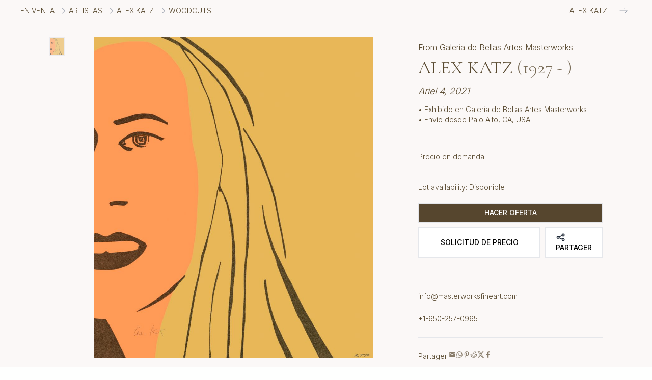

--- FILE ---
content_type: text/css
request_url: https://mx.masterworksfineart.com/_nuxt/_sku_.DGHw5xWk.css
body_size: 944
content:
.room-area[data-v-a4407a3d]{position:relative}.artwork-framed-0[data-v-a4407a3d]{left:0;position:absolute;top:0}ul.artwork-images li a img[data-v-16748656]{opacity:.65}ul.artwork-images li a:hover img[data-v-16748656]{opacity:1}@media (min-width:1920px){ul.artwork-images li a[data-v-16748656]{max-width:50%}}.artwork-image-selected img[data-v-16748656]{max-height:80vh;max-width:100%}@keyframes unblur-16748656{0%{filter:blur(20px)}to{filter:blur(0)}}img[data-v-16748656]{animation:unblur-16748656 .6s forwards}.artwork-image-selected img[data-v-2e3727f3]{height:auto;max-height:100%;max-width:100%;width:auto}@keyframes unblur-2e3727f3{0%{filter:blur(20px)}to{filter:blur(0)}}img[data-v-2e3727f3]{animation:unblur-2e3727f3 .6s forwards}.double_range_slider_box[data-v-2c1ae432]{box-sizing:border-box;margin:0 1.5em;padding:1.5em 0 0;position:relative}.double_range_slider[data-v-2c1ae432]{background-color:#ddd;height:.5em;margin-top:5px;position:relative;width:100%}.range_track[data-v-2c1ae432]{background-color:#57482e;border-left:.5em solid #a484b8;border-right:.5em solid #a484b8;height:100%;position:absolute}.minvalue[data-v-2c1ae432]{border-bottom:1px solid #a484b8;left:0;transform:translateY(100%);transition:left .3s cubic-bezier(.165,.84,.44,1);will-change:left,transform}.maxvalue[data-v-2c1ae432],.minvalue[data-v-2c1ae432]{font-weight:400;position:absolute;top:20px}.maxvalue[data-v-2c1ae432]{border-top:1px solid #a484b8;right:0;transform:translateY(-100%);transition:right .3s cubic-bezier(.165,.84,.44,1);will-change:right,transform}.minvalue[data-v-2c1ae432]:after{border-color:#a484b8 transparent;border-style:solid;border-width:5px 5px 0;bottom:-.4em}.maxvalue[data-v-2c1ae432]:after,.minvalue[data-v-2c1ae432]:after{content:"";display:block;left:calc(50% - 5px);position:absolute;width:0}.maxvalue[data-v-2c1ae432]:after{border-color:#a484b8 transparent;border-style:solid;border-width:0 5px 5px;top:-.4em}.maxvalue[data-v-2c1ae432]:hover,.minvalue[data-v-2c1ae432]:hover{cursor:pointer;font-size:1.1em;transition:font-size 1s cubic-bezier(.165,.84,.44,1)}input[type=range][data-v-2c1ae432]{-webkit-appearance:none;-moz-appearance:none;appearance:none;outline:none;visibility:hidden}:where(.social-share-button){align-items:center;display:flex;gap:.5em;text-decoration:none;width:-moz-min-content;width:min-content}:where(.social-share-button__icon){font-size:1.5em}:where(.social-share-button--styled){--color-hover:color-mix(in srgb,var(--color-brand),#000 15%);background-color:var(--color-brand);border-radius:.25rem;color:#fff;font-size:.875rem;line-height:normal;padding:.5rem;transition:all .25s ease-out}:where(.social-share-button--styled):hover{background-color:var(--color-hover)}:where(.social-share-button--styled) :where(.social-share-button__label){padding:0 .5rem}h1.artist-heading:after{content:var(--content,"");opacity:.8}.share-buttons a{opacity:.7}.share-buttons a:hover{opacity:1}.play-artwork-video{background:#56462e}.play-artwork-video img{opacity:.5}.play-artwork-video:hover img{opacity:1}.play-artwork-video:after{content:url('data:image/svg+xml;charset=utf-8,<svg xmlns="http://www.w3.org/2000/svg" width="64" height="64" fill="%23fff" aria-hidden="true" class="text-gray-800 dark:text-white" viewBox="0 0 24 24"><path fill-rule="evenodd" d="M8.6 5.2A1 1 0 0 0 7 6v12a1 1 0 0 0 1.6.8l8-6a1 1 0 0 0 0-1.6z" clip-rule="evenodd"/></svg>');height:4em;left:.75rem;position:absolute;top:.75rem;width:4em}.play-video{border-width:1px;color:#56462e}.play-video:hover>span.play-text{text-decoration:underline}.play-video,.play-video span{border-color:#56462e}.play-video:hover span.play-icon{background:#56462e;color:#fff}.gallery-horizontal[data-v-577fd2dc] a.artwork-card-img{height:300px!important}@media (min-width:1536px){.gallery-horizontal[data-v-577fd2dc] a.artwork-card-img{height:305px!important}}@media (min-width:1920px){.gallery-horizontal[data-v-577fd2dc] a.artwork-card-img{height:405px!important}}.gallery-horizontal p[data-v-577fd2dc]{overflow:hidden;text-overflow:ellipsis;white-space:nowrap}.artwork[data-v-577fd2dc]{height:100%;max-height:550px;width:70vw}@media (min-width:640px){.artwork[data-v-577fd2dc]{width:21vw}}@media (min-width:1536px){.artwork[data-v-577fd2dc]{max-height:800px;width:22vw}}@media (min-width:1920px){.artwork[data-v-577fd2dc]{max-height:900px;width:21vw}}


--- FILE ---
content_type: text/css
request_url: https://mx.masterworksfineart.com/_nuxt/ArtworkCard.DrQRkn5Z.css
body_size: 137
content:
img.thumb[data-v-ff35b9da]{margin:0 auto;max-height:425px;max-width:100%}@media (max-width:639px){body #view-content .card h3[data-v-ff35b9da]{font-size:1.1em}body #view-content .card p[data-v-ff35b9da]{font-size:.9em}}.card .muted[data-v-ff35b9da],.card a .play-video[data-v-ff35b9da]{opacity:.85}.card:hover a .play-video[data-v-ff35b9da]{color:#ab8318;opacity:.95}.card:hover .muted[data-v-ff35b9da]{opacity:1}a.artwork-card-img[data-v-ff35b9da]{display:block;height:250px;margin:0 auto;max-height:70vh;max-width:550px;min-height:auto}a.artwork-card-img[data-v-ff35b9da]:hover{margin-bottom:.25em;transition-delay:75ms;transition-duration:.3s;transition-property:margin-bottom}a.artwork-card-img:hover img[data-v-ff35b9da]{transition-delay:75ms;transition-duration:.3s;transition-property:margin-top,height}@media (min-width:640px){a.artwork-card-img:hover img[data-v-ff35b9da]{height:335px;margin-top:-.25em}}@media (min-width:768px){a.artwork-card-img:hover img[data-v-ff35b9da]{height:380px}}@media (min-width:1024px){a.artwork-card-img:hover img[data-v-ff35b9da]{height:335px}}@media (min-width:1280px){a.artwork-card-img:hover img[data-v-ff35b9da]{height:285px}}@media (min-width:1536px){a.artwork-card-img:hover img[data-v-ff35b9da]{height:605px}}@media (min-width:1920px){a.artwork-card-img:hover img[data-v-ff35b9da]{height:810px;max-width:810px}}@media (min-width:640px){a.artwork-card-img[data-v-ff35b9da]{height:350px}}@media (min-width:768px){a.artwork-card-img[data-v-ff35b9da]{height:400px}}@media (min-width:1024px){a.artwork-card-img[data-v-ff35b9da]{height:350px}}@media (min-width:1280px){a.artwork-card-img[data-v-ff35b9da]{height:300px}}@media (min-width:1536px){a.artwork-card-img[data-v-ff35b9da]{height:450px}}@media (min-width:1921px){a.artwork-card-img[data-v-ff35b9da]{height:850px;max-width:850px}}a.artwork-card-img img[data-v-ff35b9da]{height:100%;max-height:100%;max-width:100%;-o-object-fit:contain;object-fit:contain;width:100%}a.artwork-card-img.square-img[data-v-ff35b9da]{height:0;overflow:hidden;padding:35%}a.artwork-card-img.square-img img[data-v-ff35b9da]{height:100%;margin-left:50%;margin-top:50%;max-height:none;max-width:none;min-height:300px;min-width:300px;-o-object-fit:cover;object-fit:cover;transform:translate(-50%) translateY(-50%);width:100%}


--- FILE ---
content_type: text/css
request_url: https://mx.masterworksfineart.com/_nuxt/ArtistArtworks.BVMhtLUO.css
body_size: -71
content:
.filter-each:hover .filter-count[data-v-ac5591aa]{visibility:visible}.accordion-header button[data-v-ac5591aa]{background-color:transparent;background:none;border:none;border-top:1px solid #e5e7eb;padding:.75em 0}.accordion-header.accordion-open svg[data-v-ac5591aa]{--tw-rotate:180deg;transform:translate(var(--tw-translate-x),var(--tw-translate-y)) rotate(180deg) skew(var(--tw-skew-x)) skewY(var(--tw-skew-y)) scaleX(var(--tw-scale-x)) scaleY(var(--tw-scale-y));transform:translate(var(--tw-translate-x),var(--tw-translate-y)) rotate(var(--tw-rotate)) skew(var(--tw-skew-x)) skewY(var(--tw-skew-y)) scaleX(var(--tw-scale-x)) scaleY(var(--tw-scale-y))}.accordion-content[data-v-ac5591aa]{margin:.5em 0;padding:.5em 0 2em}.filter-each:hover .filter-count[data-v-5d1d84e5]{visibility:visible}.accordion-header button[data-v-5d1d84e5]{background-color:transparent;background:none;border:none;border-top:1px solid #e5e7eb;padding:.75em 0}.accordion-header.accordion-open svg[data-v-5d1d84e5]{--tw-rotate:180deg;transform:translate(var(--tw-translate-x),var(--tw-translate-y)) rotate(180deg) skew(var(--tw-skew-x)) skewY(var(--tw-skew-y)) scaleX(var(--tw-scale-x)) scaleY(var(--tw-scale-y));transform:translate(var(--tw-translate-x),var(--tw-translate-y)) rotate(var(--tw-rotate)) skew(var(--tw-skew-x)) skewY(var(--tw-skew-y)) scaleX(var(--tw-scale-x)) scaleY(var(--tw-scale-y))}.accordion-content[data-v-5d1d84e5]{margin:.5em 0;padding:.5em 0 2em}.filter-each:hover .filter-count[data-v-a11f83aa]{visibility:visible}.accordion-header button[data-v-a11f83aa]{background-color:transparent;background:none;border:none;border-top:1px solid #e5e7eb;padding:.75em 0}.accordion-header.accordion-open svg[data-v-a11f83aa]{--tw-rotate:180deg;transform:translate(var(--tw-translate-x),var(--tw-translate-y)) rotate(180deg) skew(var(--tw-skew-x)) skewY(var(--tw-skew-y)) scaleX(var(--tw-scale-x)) scaleY(var(--tw-scale-y));transform:translate(var(--tw-translate-x),var(--tw-translate-y)) rotate(var(--tw-rotate)) skew(var(--tw-skew-x)) skewY(var(--tw-skew-y)) scaleX(var(--tw-scale-x)) scaleY(var(--tw-scale-y))}.accordion-content[data-v-a11f83aa]{margin:.5em 0;padding:.5em 0 2em}.filter-each:hover .filter-count[data-v-03a9e81e]{visibility:visible}.accordion-header button[data-v-03a9e81e]{background-color:transparent;background:none;border:none;border-top:1px solid #e5e7eb;padding:.75em 0}.accordion-header.accordion-open svg[data-v-03a9e81e]{--tw-rotate:180deg;transform:translate(var(--tw-translate-x),var(--tw-translate-y)) rotate(180deg) skew(var(--tw-skew-x)) skewY(var(--tw-skew-y)) scaleX(var(--tw-scale-x)) scaleY(var(--tw-scale-y));transform:translate(var(--tw-translate-x),var(--tw-translate-y)) rotate(var(--tw-rotate)) skew(var(--tw-skew-x)) skewY(var(--tw-skew-y)) scaleX(var(--tw-scale-x)) scaleY(var(--tw-scale-y))}.accordion-content[data-v-03a9e81e]{margin:.5em 0;padding:.5em 0 2em}


--- FILE ---
content_type: text/css
request_url: https://mx.masterworksfineart.com/_nuxt/default.CKeOs2Dt.css
body_size: 164
content:
.breadcrumb[data-v-fdf8b365]{min-height:2.5em}.breadcrumb a[data-v-fdf8b365]:hover{text-decoration:underline}.breadcrumb.breadcrumb-hide[data-v-fdf8b365]{display:none}.breadcrumb .artwork-title[data-v-fdf8b365]{max-width:60vw;overflow-x:hidden;text-overflow:ellipsis}#mega-menu-full-dropdown{background:#fefffe;position:absolute;width:95%;z-index:100}#mega-menu-full-dropdown a{display:block;padding-left:1em}#mega-menu-full-dropdown a:hover{background:#f3f4f6;font-weight:700}.nav-artists .nav-link:hover,.nav-artists .router-link-exact-active{color:#ab8318}.nav-artists a.nav-link,.nav-artists button.nav-link,.nav-artists form.nav-link{font-size:.9em;letter-spacing:.25px;line-height:3em}@media (max-width:1536px){.nav-artists .nav-search{max-width:160px;min-width:50px}}.nav-artists .divide-y.divide-gray-100,.nav-artists .divide-y.divide-gray-100 li{border-color:transparent}.nav-artists .logo-text .logo-text-1{font-size:2em}@media (max-width:1279px){.nav-artists .logo-text .logo-text-1{font-size:1.7em;letter-spacing:-.5px}.nav-artists .divide-y.divide-gray-100{border-color:#fbf8f7}.nav-artists .divide-y.divide-gray-100 li{border-color:#ab8318}}.nav-artists .nav-link{border-bottom:1px solid transparent}.nav-artists .nav-link.router-link-exact-active,.nav-artists .nav-link:hover{border-bottom:1px solid #ab8318}.nav-artists .nav-link.router-link-exact-active svg,.nav-artists .nav-link:hover svg{color:#ab8318}.nav-artists ol.mobile-nav-show li{border:1px solid #666;margin-bottom:1em;padding:.5em;text-align:center}.nav-artists ol.mobile-nav-show :first-child{border-right:none}.nav-artists .artists-alphabetical{-moz-column-count:5;column-count:5}li{line-height:2em}#view-content.loading-view-content[data-v-97e5f976]{opacity:.7}


--- FILE ---
content_type: text/css
request_url: https://mx.masterworksfineart.com/_nuxt/ArtistCard.OFMjmw3N.css
body_size: -220
content:
.artist-card .artwork-card:hover .artworks-count[data-v-cce6d0fe]{height:50px;width:50px}.artist-card .artwork-card p[data-v-cce6d0fe]{font-family:Cormorant Garamond,sans-serif!important;font-size:1.2em;font-weight:300}.artist-card .artwork-card[data-v-cce6d0fe]:hover{color:#56462e;font-weight:600;text-decoration:underline}


--- FILE ---
content_type: text/css
request_url: https://mx.masterworksfineart.com/_nuxt/ArtworksNewArtPrints.B3QXAFmy.css
body_size: -232
content:
.display-vertial[data-v-cae59dd7] a.artwork-card-img{max-height:550px;width:200px}@media (min-width:768px){.display-vertial[data-v-cae59dd7] a.artwork-card-img{width:350px}}


--- FILE ---
content_type: text/css
request_url: https://mx.masterworksfineart.com/_nuxt/index.NwTX944m.css
body_size: -271
content:
@media (min-width:1024px){.artists-alphabetical[data-v-7b49ea81]{-moz-column-count:2;column-count:2;-moz-column-gap:3em;column-gap:3em}}@media (min-width:1280px){.artists-alphabetical[data-v-7b49ea81]{-moz-column-count:3;column-count:3;-moz-column-gap:2em;column-gap:2em}}


--- FILE ---
content_type: text/css
request_url: https://mx.masterworksfineart.com/_nuxt/_artistMediumSlug_.BvdBM_b9.css
body_size: -274
content:
#artist-post-content p{margin-bottom:1em;margin-top:1em}


--- FILE ---
content_type: application/javascript
request_url: https://mx.masterworksfineart.com/_nuxt/C9IGUHAx.js
body_size: 465
content:
import{_ as d}from"./CHhMC52S.js";import{b as u}from"./pd5wPHb2.js";import{_ as m,a as o,b as l,p as a,v as r,x as n,J as x,A as c,t as e,z as g,u as h}from"./BV7M2Hz4.js";const f={key:0,class:"artist-card flex items-center"},k={class:"flex-shrink-0"},_=["src","alt"],b={class:"flex-1 min-w-0"},w={class:"inline-flex items-center text-base font-semibold text-gray-900 dark:text-white"},y={key:1,class:"artist-card artwork-card"},v={class:"relative inline-block"},N={class:"artworks-count absolute inline-flex items-center justify-center w-8 h-8 md:w-12 md:h-12 text-xs font-bold text-white bg-red-500 border-2 border-white rounded-full -top-2 -end-2 dark:border-gray-900"},z=["src","alt"],C={class:"uppercase text-center my-5"},V={key:0,class:"block lg:inline"},B={__name:"ArtistCard",props:["artist","display"],setup(t){return(s,H)=>{const i=d;return t.display?(l(),o("div",y,[r(i,{to:t.artist.canonical_url,class:"block artwork-card-img text-center"},{default:n(()=>[a("div",v,[a("div",N,e(t.artist.artworks_count||t.artist.artwork_count),1),a("img",{src:t.artist.featured_image||t.artist.thumbnail||s.$config.public.artworkNoImage,alt:t.artist.post_title,class:"thumb",loading:"lazy"},null,8,z)])]),_:1},8,["to"]),r(i,{to:t.artist.canonical_url},{default:n(()=>[a("p",C,[c(e(t.artist.post_title)+" ",1),t.artist.year_begin?(l(),o("span",V,"("+e(("artistHeadingYears"in s?s.artistHeadingYears:h(u))(t.artist))+")",1)):g("",!0)])]),_:1},8,["to"])])):(l(),o("div",f,[a("div",k,[r(i,{to:t.artist.canonical_url},{default:n(()=>[a("img",{class:"w-10 h-10 rounded-full thumb",src:t.artist.featured_image||t.artist.thumbnail||s.$config.public.artworkNoImage,alt:t.artist.post_title,loading:"lazy"},null,8,_)]),_:1},8,["to"])]),a("div",b,[a("p",{class:x(`m-4 text-1xl leading-none tracking-tight dark:text-white ${t.artist.artwork_count!=="0"?"text-gray-900":"text-gray-500"} dark:text-gray-400 md:text-1xl lg:text-1xl`)},[r(i,{to:t.artist.canonical_url},{default:n(()=>[c(e(t.artist.post_title),1)]),_:1},8,["to"])],2)]),a("div",w,e(t.artist.artworks_count),1)]))}}},A=m(B,[["__scopeId","data-v-cce6d0fe"]]);export{A as _};


--- FILE ---
content_type: application/javascript
request_url: https://mx.masterworksfineart.com/_nuxt/pd5wPHb2.js
body_size: 207
content:
import{T as a,j as i,s as c}from"./BV7M2Hz4.js";const p=e=>{const{$i18n:s}=a(),n=s.t;return(typeof e=="number"?e:e.replace("$","").replace(",",""))*parseFloat(n("conversion rate"))},m=e=>{const s=e.canonical_url;let n="";return s.indexOf("//")!==-1?n=new URL(e.canonical_url).pathname:n=`${s}`,n},d=(e,s)=>{var t,o,r;const n=((o=(t=e==null?void 0:e.medium)==null?void 0:t.name)==null?void 0:o.toLowerCase())??"alt-placeholder";return`${s?s.post_title:(r=e.artist)==null?void 0:r.post_title} ${i().t(n)}, ${e.post_title}`},f=e=>{const{$i18n:s}=a();return`https://www.${c().public.tld}${e}`},l=e=>`${e.year_begin} - ${e.year_end??""}`,_=e=>{document&&document.querySelector("h1.artist-heading").style.setProperty("--content",`" (${l(e)})"`)},$=(e,s)=>{const{$i18n:n}=a(),t={};return e.post_name==="pablo-picasso"&&s==="ceramics"?(t.post_title=n.t("pablo picasso ceramics"),t.canonical_url="/artists/pablo-picasso/ceramics",t.id=e.id+1e3,t.thumbnail=t.featured_image="https://images.masterworksfineart.com/product/picasso-ceramics-for-sale-on-table.png",t.artwork_count=t.artworks_count=50):t.id=-1,t};export{$ as a,l as b,p as c,d,_ as e,f,m as p};


--- FILE ---
content_type: application/javascript
request_url: https://mx.masterworksfineart.com/_nuxt/Bp8MYWEf.js
body_size: -161
content:
import{ab as t}from"./BV7M2Hz4.js";const c={__name:"AnalyticsTags",setup(e){return t({script:[{src:"https://www.statcounter.com/counter/counter.js",tagPosition:"bodyClose",defer:!0,fetchpriority:"low"},{innerHTML:'var sc_project=12946129; var sc_invisible=1; var sc_security="a6e03e8e";',tagPosition:"bodyClose",fetchpriority:"low"}]}),(r,s)=>null}};export{c as _};


--- FILE ---
content_type: application/javascript
request_url: https://mx.masterworksfineart.com/_nuxt/CbrTsDQp.js
body_size: 1909
content:
import{_ as A}from"./CHhMC52S.js";import{p as h,a as C}from"./pd5wPHb2.js";import{_ as I,y as F,a as n,z as w,b as o,p as t,F as g,q as v,v as p,x as m,u as a,A as b,t as c,h as N,r as B,j,c as L,s as S,k as P,B as k,m as M,f as R}from"./BV7M2Hz4.js";import{_ as T}from"./C9IGUHAx.js";import{_ as U}from"./FUFK9pLN.js";import"./BsNkXS7y.js";import"./DgeAY71S.js";const W={key:0,id:"default-carousel",class:"relative w-full pb-0","data-carousel":"static"},q={class:"relative overflow-hidden bg-green-700",style:{height:"75vh"}},D={class:"showcaser duration-700 ease-in-out","data-carousel-item":""},E={class:"grid lg:grid-cols-12 lg:gap-12",style:{width:"100%"}},H={class:"lg:col-span-8"},G=["src","alt","fetchpriority"],J={class:"lg:col-span-4"},K={class:"showcaser-post-content"},O={class:"showcaser-post-heading bg-green-700"},Q={class:"mb-4 text-4xl font-extrabold leading-none tracking-tight text-white md:text-5xl lg:text-6xl sm:text-right"},X={class:"text-lg font-light text-white lg:text-xl p-4 pb-8 sm:text-right"},Y={class:"text-lg font-light text-white lg:text-xl p-4 py-0 sm:text-right"},Z={class:"absolute z-30 flex -translate-x-1/2 bottom-5 left-1/2 space-x-3 rtl:space-x-reverse"},tt=["aria-label","data-carousel-slide-to"],st={type:"button",class:"absolute top-0 start-0 z-30 flex items-center justify-center h-full px-4 cursor-pointer group focus:outline-none","data-carousel-prev":""},et={class:"inline-flex items-center justify-center w-10 h-10 rounded-full bg-white/30 dark:bg-gray-800/30 group-hover:bg-white/50 dark:group-hover:bg-gray-800/60 group-focus:ring-4 group-focus:ring-white dark:group-focus:ring-gray-800/70 group-focus:outline-none"},ot={class:"sr-only"},rt={type:"button",class:"absolute top-0 end-0 z-30 flex items-center justify-center h-full px-4 cursor-pointer group focus:outline-none","data-carousel-next":""},at={class:"inline-flex items-center justify-center w-10 h-10 rounded-full bg-white/30 dark:bg-gray-800/30 group-hover:bg-white/50 dark:group-hover:bg-gray-800/60 group-focus:ring-4 group-focus:ring-white dark:group-focus:ring-gray-800/70 group-focus:outline-none"},nt={class:"sr-only"},lt={__name:"ShowcaserCarousel",props:["posts"],setup(u){return F(()=>{const e=FlowbiteInstances.getInstance("Carousel","default-carousel");e&&e.destroyAndRemoveInstance()}),(e,i)=>{const r=A;return u.posts&&u.posts.length?(o(),n("div",W,[t("div",q,[(o(!0),n(g,null,v(u.posts.slice(0,3)??[],(s,x)=>(o(),n("div",D,[t("div",E,[t("div",H,[p(r,{to:a(h)(s),style:{width:"100%",height:"100%"}},{default:m(()=>[t("img",{src:s.featured_image,class:"showcaser-post",alt:s.post_title,style:{"max-height":"75vh"},fetchpriority:x===0?"high":"low"},null,8,G)]),_:2},1032,["to"])]),t("div",J,[t("div",K,[t("div",O,[t("h1",Q,[p(r,{to:a(h)(s)},{default:m(()=>[b(c(s.post_title),1)]),_:2},1032,["to"])]),t("p",X,[p(r,{to:a(h)(s)},{default:m(()=>[b(c(s.post_excerpt),1)]),_:2},1032,["to"])]),t("p",Y,[p(r,{to:a(h)(s),class:"text-white bg-black hover:bg-white hover:text-black border-2 w-full px-5 py-2.5 btn",style:{"letter-spacing":"2px"}},{default:m(()=>[b(c(e.$t("browse")),1)]),_:2},1032,["to"])]),t("div",Z,[(o(!0),n(g,null,v(u.posts.slice(0,3)??[],(y,_)=>(o(),n("button",{type:"button",class:"w-3 h-3 rounded-full","aria-current":"true","aria-label":`Slide ${_}`,"data-carousel-slide-to":`${_}`},null,8,tt))),256))])])])])])]))),256))]),t("button",st,[t("span",et,[i[0]||(i[0]=t("svg",{class:"w-4 h-4 text-white dark:text-gray-800 rtl:rotate-180","aria-hidden":"true",xmlns:"http://www.w3.org/2000/svg",fill:"none",viewBox:"0 0 6 10"},[t("path",{stroke:"currentColor","stroke-linecap":"round","stroke-linejoin":"round","stroke-width":"2",d:"M5 1 1 5l4 4"})],-1)),t("span",ot,c(e.$t("previous")),1)])]),t("button",rt,[t("span",at,[i[1]||(i[1]=t("svg",{class:"w-4 h-4 text-white dark:text-gray-800 rtl:rotate-180","aria-hidden":"true",xmlns:"http://www.w3.org/2000/svg",fill:"none",viewBox:"0 0 6 10"},[t("path",{stroke:"currentColor","stroke-linecap":"round","stroke-linejoin":"round","stroke-width":"2",d:"m1 9 4-4-4-4"})],-1)),t("span",nt,c(e.$t("next")),1)])])])):w("",!0)}}},it=I(lt,[["__scopeId","data-v-81ff425a"]]),ct={class:"text-4xl xl:text-5xl font-semibold dark:text-white",style:{"min-height":"1.875rem"}},ut={class:"md:grid md:grid-cols-2 mb-24"},dt={class:"flex my-4 md:my-3 md:m-3"},pt={class:"flex-1 post-image"},_t=["src","alt"],gt={class:"flex-1 mx-4"},ht={class:"text-sm"},mt={__name:"PostsList",props:["posts"],setup(u){return(e,i)=>{const r=A;return o(),n(g,null,[t("h1",ct,c(e.$t("featured news")),1),t("div",ut,[(o(!0),n(g,null,v(u.posts.slice(0,4),s=>(o(),n("div",dt,[t("div",pt,[p(r,{to:a(h)(s)},{default:m(()=>[t("img",{src:s.featured_image,alt:s.post_title,fetchpriority:"low",style:{"margin-top":"-10%"}},null,8,_t)]),_:2},1032,["to"])]),t("div",gt,[t("p",null,[p(r,{to:a(h)(s),class:""},{default:m(()=>[b(c(s.post_title),1)]),_:2},1032,["to"])]),t("p",ht,c(s.post_excerpt),1)])]))),256))])],64)}}},xt=I(mt,[["__scopeId","data-v-b6ca2190"]]),ft={class:"text-4xl xl:text-5xl font-semibold dark:text-white",style:{"min-height":"1.875rem"}},yt={class:"grid grid-cols-2 md:grid-cols-4 content-start gap-4 sm:gap-12 mb-24"},bt={key:0},wt={__name:"ArtistsList",async setup(u){let e,i;N();const r=S(),s=B([]);B({}),j();const x=L(()=>r.public.apiBaseWari+"/artists"),y=([e,i]=P(()=>$fetch(x.value)),e=await e,i(),e);return s.value=y,(_,$)=>{var l;const f=T;return o(),n(g,null,[t("h1",ft,c(_.$t("featured artists")),1),t("div",yt,[(o(!0),n(g,null,v((l=a(s))==null?void 0:l.slice(0,11),d=>(o(),n(g,null,[t("div",null,[(o(),k(f,{artist:d,display:"large",key:`artists-${d.id}`},null,8,["artist"]))]),d.post_name==="pablo-picasso"&&a(C)(d,"ceramics").id!==-1?(o(),n("div",bt,[(o(),k(f,{artist:a(C)(d,"ceramics"),display:"large",key:`artists-${a(C)(d,"ceramics").id}`},null,8,["artist"]))])):w("",!0)],64))),256))])],64)}}},vt={class:"py-8 px-2 sm:px-10"},It={__name:"index",setup(u){const e=N(),i=S(),r=B([]),s=j(),{locale:x}=j(),y=L(()=>i.public.apiBaseWari+"/posts?locale="+x.value),_=L(()=>s.t("title")),$=e.currentPath;return $.pageTitle=_.value,e.$patch({currentPath:$}),M({title:()=>_.value}),R(async()=>{e.$patch({isLoading:!0});const f=await $fetch(y.value);r.value=f,e.$patch({isLoading:!1})}),(f,l)=>{const d=it,V=xt,z=wt;return o(),n("div",null,[a(r).length?(o(),k(d,{key:0,posts:a(r)},null,8,["posts"])):w("",!0),l[3]||(l[3]=t("hr",{class:"h-px mb-4 bg-gray-200 border-0 dark:bg-gray-700"},null,-1)),t("div",vt,[p(U,{displayVertical:!0}),l[0]||(l[0]=t("hr",{class:"h-px my-4 bg-gray-200 border-0 dark:bg-gray-700"},null,-1)),a(r).length?(o(),k(V,{key:0,posts:a(r)},null,8,["posts"])):w("",!0),l[1]||(l[1]=t("hr",{class:"h-px my-4 bg-gray-200 border-0 dark:bg-gray-700"},null,-1)),p(z),l[2]||(l[2]=t("hr",{class:"h-px my-4 bg-gray-200 border-0 dark:bg-gray-700"},null,-1))])])}}};export{It as default};


--- FILE ---
content_type: application/javascript
request_url: https://mx.masterworksfineart.com/_nuxt/D3RN8U55.js
body_size: 18213
content:
import{_ as ee}from"./DgeAY71S.js";import{_ as O,r as B,g as ae,f as F,a as u,z as S,b as d,p as e,V as Ie,W as we,v as M,F as I,q as U,C as L,J as oe,x as P,u as k,t as f,X as pe,Y as Ce,Z as ne,$ as se,a0 as qe,a1 as Me,a2 as le,T as ve,s as Y,c as j,d as ze,a3 as Be,N as Ne,a4 as de,O as je,y as ke,l as te,a5 as Le,j as ie,D as ce,E as ue,n as Pe,B as K,I as Z,a6 as Ee,A as z,h as be,m as me}from"./BV7M2Hz4.js";import{d as ye,c as H,e as Re,b as xe,p as Ue}from"./pd5wPHb2.js";import{_ as Fe}from"./CHhMC52S.js";import{_ as re,c as q}from"./C06yvjn0.js";import{_ as Ve}from"./BsNkXS7y.js";import{_ as He}from"./DDRlHb_5.js";function Oe(t){return new URL(window.location.href)}const Te={key:0,class:"room-area"},We=["src"],De={__name:"RoomView",props:{artwork:Object},setup(t){const r=t;let s=B();const o=B();let l=0,m=0;function h(){var p;const g=new RegExp("([0-9]+)"),b=(p=r.artwork.framed_size)==null?void 0:p.split(" x ");b&&(l=g.exec(b[0]),m=g.exec(b[1]))}function n(){var g,b;if(l[0]&&m[0]&&((b=(g=r.artwork.product)==null?void 0:g.images[1])!=null&&b.src)&&o.value){o.value.naturalWidth,o.value.width;const p=o.value.width/o.value.naturalWidth,w=parseInt(m[0]),c=parseInt(l[0]),$=4.4,i=420,a=200,A=w*$,v=c*$;s.value.width=A*p,s.value.height=v*p;const _=.5*A,y=.5*v;s.value.style.left=`${(i-_)*p}px`,s.value.style.top=`${(a-y)*p}px`}}return ae(()=>r.artwork,()=>{h(),s.value&&n()}),ae(s,()=>{r.artwork&&n()}),F(()=>{let g=document.querySelector("#room-image"),b=document.querySelector("#artwork-framed-0"),p=!1,w=!1;g.onload=function(){p=!0,c()},b.onload=function(){w=!0,c()};function c(){p&&w&&(h(),n())}}),(g,b)=>{var p,w,c,$;return r.artwork.id&&r.artwork.framed_size?(d(),u("div",Te,[e("img",{src:"https://images.masterworksfineart.com/design/gallery-wall.jpg",ref_key:"roomImage",ref:o,id:"room-image",class:"room",fetchpriority:"low",loading:"lazy"},null,512),(w=(p=t.artwork.product)==null?void 0:p.images[1])!=null&&w.src?(d(),u("img",{key:0,src:($=(c=t.artwork.product)==null?void 0:c.images[1])==null?void 0:$.src,ref_key:"artworkFramed",ref:s,id:"artwork-framed-0",class:"artwork-framed-0"},null,8,We)):S("",!0)])):S("",!0)}}},_e=O(De,[["__scopeId","data-v-a4407a3d"]]),Ze={class:"grid grid-cols-1 sm:grid-cols-12"},Ye={class:"hidden sm:block col-span-1 xl:pr-7 pb-10 pb-10 sm:pb-0"},Je={class:"artwork-images list-none list-inside gap-3"},Ge={class:"image-box-thumb sm:pb-7"},Qe=["href","onMouseover","onClick"],Xe=["fetchpriority","loading","src","alt"],Ke=["href","data-video-id"],et={class:"text-gray-800 dark:text-white","aria-hidden":"true",xmlns:"http://www.w3.org/2000/svg",width:"24",height:"24",fill:"#56462e",viewBox:"0 0 24 24",style:{width:"100%",height:"100%",position:"absolute"}},tt=["src"],rt={class:"col-span-10 sm:px-7 pb-10 pb-10 sm:pb-0"},at={class:"artwork-image-selected",style:{position:"sticky",top:"1vh","text-align":"center","min-height":"24em"}},st=["src"],ot=["href"],it=["src","alt"],nt={key:2,href:"#",style:{display:"inline-block"}},lt=["href"],dt=["src"],ct={key:0,id:"artwork-zoom",tabindex:"-1","aria-hidden":"true",class:"hidden overflow-y-auto overflow-x-hidden fixed top-0 right-0 left-0 z-50 justify-center items-center w-full md:inset-0 h-[calc(100%)] max-h-full",style:{height:"100vh",background:"#222222",color:"#eeeeee"}},ut={class:"relative w-screen h-screen"},mt={class:"flex items-center justify-between p-4 md:p-5 border-b dark:border-gray-600"},ht={type:"button",class:"end-2.5 text-gray-400 bg-transparent hover:bg-gray-200 hover:text-gray-900 text-sm w-8 h-8 ms-auto inline-flex justify-center items-center dark:hover:bg-gray-600 dark:hover:text-white","data-modal-hide":"artwork-zoom"},gt={class:"sr-only"},ft={class:"relative bg-white rounded-lg shadow dark:bg-gray-700",style:{overflow:"scroll"}},wt={class:"p-4 md:p-5 space-y-4"},pt=["src"],vt={__name:"ArtworkImagesBlock",props:["artwork"],setup(t){const r=B({}),s=B(!1),o=B(!1);function l(n){r.value=n,s.value=!1,o.value=!1}function m(){s.value=!0,r.value={},o.value=!1}function h(){o.value=!0,r.value={},s.value=!1}return F(()=>{var n;r.value=(n=t.artwork.product)==null?void 0:n.images[0]}),Ie(()=>{we()}),(n,g)=>{var p,w,c,$,i,a,A,v,_;const b=ee;return d(),u(I,null,[e("div",Ze,[e("div",Ye,[e("ul",Je,[(d(!0),u(I,null,U((w=(p=t.artwork)==null?void 0:p.product)==null?void 0:w.images,(y,x)=>(d(),u("li",Ge,[e("a",{href:y.src,onMouseover:C=>l(y),onClick:L(C=>l(y),["prevent"])},[e("img",{fetchpriority:x===0?"high":"low",loading:x===0?"eager":"lazy",src:y.src,class:oe([`product-img-${x}`,"border-2 focus:ring-4 focus:ring-blue-300 dark:bg-black dark:hover:bg-black dark:focus:ring-blue-800"]),alt:`Image ${x+1}`},null,10,Xe)],40,Qe)]))),256)),M(b,null,{default:P(()=>{var y,x,C,N;return[(y=t.artwork)!=null&&y.framed_size&&((C=(x=t.artwork)==null?void 0:x.product)!=null&&C.images[1])?(d(),u("li",{key:0,onMouseover:g[1]||(g[1]=V=>m()),class:"image-box-thumb room-view-thumb sm:pb-7"},[e("a",{onClick:g[0]||(g[0]=L(()=>{},["prevent"])),href:"#"}," Room View ")],32)):S("",!0),(N=t.artwork)!=null&&N.video_id?(d(),u("li",{key:1,onMouseover:g[3]||(g[3]=V=>h()),class:"image-box-thumb room-view-thumb sm:pb-7"},[e("a",{onClick:g[2]||(g[2]=L(()=>{},["prevent"])),href:`https://www.youtube.com/embed/${t.artwork.video_id}?rel=0`,class:"product-vid","data-video-id":t.artwork.video_id,"data-video-displayer":".imageStage",style:{position:"relative"}},[(d(),u("svg",et,g[4]||(g[4]=[e("path",{"fill-rule":"evenodd",d:"M8.6 5.2A1 1 0 0 0 7 6v12a1 1 0 0 0 1.6.8l8-6a1 1 0 0 0 0-1.6l-8-6Z","clip-rule":"evenodd"},null,-1)]))),e("img",{src:`https://img.youtube.com/vi/${t.artwork.video_id}/0.jpg`,class:"img-thumbnail"},null,8,tt)],8,Ke)],32)):S("",!0)]}),_:1})])]),e("div",rt,[e("div",at,[(c=k(r))!=null&&c.artworkVideoId?(d(),u("iframe",{key:0,width:"100%",height:"500px",src:k(r).artworkVideoId,frameborder:"0",allow:"autoplay; encrypted-media",allowfullscreen:""},null,8,st)):S("",!0),($=k(r))!=null&&$.src?(d(),u("a",{key:1,onClick:L(y=>"return false",["prevent"]),"data-modal-target":"artwork-zoom","data-modal-toggle":"artwork-zoom",href:(i=k(r))==null?void 0:i.src},[e("img",{src:(a=k(r))==null?void 0:a.src,alt:k(ye)(t.artwork),style:{margin:"0 auto","max-width":"100%","max-height":"98vh"}},null,8,it)],8,ot)):S("",!0),k(s)&&t.artwork.id&&((A=t.artwork)!=null&&A.framed_size)?(d(),u("a",nt,[M(_e,{artwork:t.artwork},null,8,["artwork"])])):S("",!0),k(o)&&t.artwork.video_id?(d(),u("a",{key:3,onClick:L(y=>"return false",["prevent"]),href:`https://www.youtube.com/embed/${t.artwork.video_id}?rel=0&modestbranding=1`},[e("iframe",{width:"100%",height:"500px",src:`https://www.youtube.com/embed/${t.artwork.video_id}?rel=0&modestbranding=1`,frameborder:"0",allow:"autoplay; encrypted-media",allowfullscreen:""},null,8,dt)],8,lt)):S("",!0)])])]),(v=k(r))!=null&&v.src?(d(),u("div",ct,[e("div",ut,[e("div",mt,[e("button",ht,[g[5]||(g[5]=e("svg",{class:"w-3 h-3","aria-hidden":"true",xmlns:"http://www.w3.org/2000/svg",fill:"none",viewBox:"0 0 14 14"},[e("path",{stroke:"currentColor","stroke-linecap":"round","stroke-linejoin":"round","stroke-width":"2",d:"m1 1 6 6m0 0 6 6M7 7l6-6M7 7l-6 6"})],-1)),e("span",gt,f(n.$t("close modal")),1)])]),e("div",ft,[e("div",wt,[e("img",{src:(_=k(r))==null?void 0:_.src,style:{"max-width":"none","max-height":"none",margin:"0 auto"}},null,8,pt)])])])])):S("",!0)],64)}}},kt=O(vt,[["__scopeId","data-v-16748656"]]);async function bt(t,r){return await yt(r).catch(o=>(console.error("Failed to get image meta for "+r,o+""),{width:0,height:0,ratio:0}))}async function yt(t){if(typeof Image>"u")throw new TypeError("Image not supported");return new Promise((r,s)=>{const o=new Image;o.onload=()=>{const l={width:o.width,height:o.height,ratio:o.width/o.height};r(l)},o.onerror=l=>s(l),o.src=t})}function he(t){return r=>r?t[r]||r:t.missingValue}function xt({formatter:t,keyMap:r,joinWith:s="/",valueMap:o}={}){t||(t=(m,h)=>`${m}=${h}`),r&&typeof r!="function"&&(r=he(r));const l=o||{};return Object.keys(l).forEach(m=>{typeof l[m]!="function"&&(l[m]=he(l[m]))}),(m={})=>Object.entries(m).filter(([n,g])=>typeof g<"u").map(([n,g])=>{const b=l[n];return typeof b=="function"&&(g=b(m[n])),n=typeof r=="function"?r(n):n,t(n,g)}).join(s)}function R(t=""){if(typeof t=="number")return t;if(typeof t=="string"&&t.replace("px","").match(/^\d+$/g))return Number.parseInt(t,10)}function _t(t=""){if(t===void 0||!t.length)return[];const r=new Set;for(const s of t.split(" ")){const o=Number.parseInt(s.replace("x",""));o&&r.add(o)}return Array.from(r)}function $t(t){if(t.length===0)throw new Error("`densities` must not be empty, configure to `1` to render regular size only (DPR 1.0)")}function St(t){const r={};if(typeof t=="string")for(const s of t.split(/[\s,]+/).filter(o=>o)){const o=s.split(":");o.length!==2?r["1px"]=o[0].trim():r[o[0].trim()]=o[1].trim()}else Object.assign(r,t);return r}function At(t){const r={options:t},s=(l,m={})=>$e(r,l,m),o=(l,m={},h={})=>s(l,{...h,modifiers:pe(m,h.modifiers||{})}).url;for(const l in t.presets)o[l]=(m,h,n)=>o(m,h,{...t.presets[l],...n});return o.options=t,o.getImage=s,o.getMeta=(l,m)=>It(r,l,m),o.getSizes=(l,m)=>Mt(r,l,m),r.$img=o,o}async function It(t,r,s){const o=$e(t,r,{...s});return typeof o.getMeta=="function"?await o.getMeta():await bt(t,o.url)}function $e(t,r,s){var b,p;if(r&&typeof r!="string")throw new TypeError(`input must be a string (received ${typeof r}: ${JSON.stringify(r)})`);if(!r||r.startsWith("data:"))return{url:r};const{provider:o,defaults:l}=Ct(t,s.provider||t.options.provider),m=qt(t,s.preset);if(r=ne(r)?r:Ce(r),!o.supportsAlias){for(const w in t.options.alias)if(r.startsWith(w)){const c=t.options.alias[w];c&&(r=se(c,r.slice(w.length)))}}if(o.validateDomains&&ne(r)){const w=qe(r).host;if(!t.options.domains.find(c=>c===w))return{url:r}}const h=pe(s,m,l);h.modifiers={...h.modifiers};const n=h.modifiers.format;(b=h.modifiers)!=null&&b.width&&(h.modifiers.width=R(h.modifiers.width)),(p=h.modifiers)!=null&&p.height&&(h.modifiers.height=R(h.modifiers.height));const g=o.getImage(r,h,t);return g.format=g.format||n||"",g}function Ct(t,r){const s=t.options.providers[r];if(!s)throw new Error("Unknown provider: "+r);return s}function qt(t,r){if(!r)return{};if(!t.options.presets[r])throw new Error("Unknown preset: "+r);return t.options.presets[r]}function Mt(t,r,s){var i,a,A,v,_;const o=R((i=s.modifiers)==null?void 0:i.width),l=R((a=s.modifiers)==null?void 0:a.height),m=St(s.sizes),h=(A=s.densities)!=null&&A.trim()?_t(s.densities.trim()):t.options.densities;$t(h);const n=o&&l?l/o:0,g=[],b=[];if(Object.keys(m).length>=1){for(const y in m){const x=ge(y,String(m[y]),l,n,t);if(x!==void 0){g.push({size:x.size,screenMaxWidth:x.screenMaxWidth,media:`(max-width: ${x.screenMaxWidth}px)`});for(const C of h)b.push({width:x._cWidth*C,src:fe(t,r,s,x,C)})}}zt(g)}else for(const y of h){const x=Object.keys(m)[0];let C=x?ge(x,String(m[x]),l,n,t):void 0;C===void 0&&(C={size:"",screenMaxWidth:0,_cWidth:(v=s.modifiers)==null?void 0:v.width,_cHeight:(_=s.modifiers)==null?void 0:_.height}),b.push({width:y,src:fe(t,r,s,C,y)})}Bt(b);const p=b[b.length-1],w=g.length?g.map(y=>`${y.media?y.media+" ":""}${y.size}`).join(", "):void 0,c=w?"w":"x",$=b.map(y=>`${y.src} ${y.width}${c}`).join(", ");return{sizes:w,srcset:$,src:p==null?void 0:p.src}}function ge(t,r,s,o,l){const m=l.options.screens&&l.options.screens[t]||Number.parseInt(t),h=r.endsWith("vw");if(!h&&/^\d+$/.test(r)&&(r=r+"px"),!h&&!r.endsWith("px"))return;let n=Number.parseInt(r);if(!m||!n)return;h&&(n=Math.round(n/100*m));const g=o?Math.round(n*o):s;return{size:r,screenMaxWidth:m,_cWidth:n,_cHeight:g}}function fe(t,r,s,o,l){return t.$img(r,{...s.modifiers,width:o._cWidth?o._cWidth*l:void 0,height:o._cHeight?o._cHeight*l:void 0},s)}function zt(t){var s;t.sort((o,l)=>o.screenMaxWidth-l.screenMaxWidth);let r=null;for(let o=t.length-1;o>=0;o--){const l=t[o];l.media===r&&t.splice(o,1),r=l.media}for(let o=0;o<t.length;o++)t[o].media=((s=t[o+1])==null?void 0:s.media)||""}function Bt(t){t.sort((s,o)=>s.width-o.width);let r=null;for(let s=t.length-1;s>=0;s--){const o=t[s];o.width===r&&t.splice(s,1),r=o.width}}const Nt=xt({keyMap:{format:"f",fit:"fit",width:"w",height:"h",resize:"s",quality:"q",background:"b"},joinWith:"&",formatter:(t,r)=>le(t)+"_"+le(r)}),jt=(t,{modifiers:r={},baseURL:s}={},o)=>{r.width&&r.height&&(r.resize=`${r.width}x${r.height}`,delete r.width,delete r.height);const l=Nt(r)||"_";return s||(s=se(o.options.nuxt.baseURL,"/_ipx")),{url:se(s,l,Me(t))}},Lt=!0,Pt=!0,Et=Object.freeze(Object.defineProperty({__proto__:null,getImage:jt,supportsAlias:Pt,validateDomains:Lt},Symbol.toStringTag,{value:"Module"})),Se={screens:{xs:320,sm:640,md:768,lg:1024,xl:1280,xxl:1536,"2xl":1536},presets:{},provider:"ipxStatic",domains:[],alias:{},densities:[1,2],format:["webp"]};Se.providers={ipxStatic:{provider:Et,defaults:{}}};const Ae=()=>{const t=Y(),r=ve();return r.$img||r._img||(r._img=At({...Se,nuxt:{baseURL:t.app.baseURL},runtimeConfig:t}))};function Rt(t){var r;(r=performance==null?void 0:performance.mark)==null||r.call(performance,"mark_feature_usage",{detail:{feature:t}})}const Ut={src:{type:String,required:!1},format:{type:String,required:!1},quality:{type:[Number,String],required:!1},background:{type:String,required:!1},fit:{type:String,required:!1},modifiers:{type:Object,required:!1},preset:{type:String,required:!1},provider:{type:String,required:!1},sizes:{type:[Object,String],required:!1},densities:{type:String,required:!1},preload:{type:[Boolean,Object],required:!1},width:{type:[String,Number],required:!1},height:{type:[String,Number],required:!1},alt:{type:String,required:!1},referrerpolicy:{type:String,required:!1},usemap:{type:String,required:!1},longdesc:{type:String,required:!1},ismap:{type:Boolean,required:!1},loading:{type:String,required:!1,validator:t=>["lazy","eager"].includes(t)},crossorigin:{type:[Boolean,String],required:!1,validator:t=>["anonymous","use-credentials","",!0,!1].includes(t)},decoding:{type:String,required:!1,validator:t=>["async","auto","sync"].includes(t)},nonce:{type:[String],required:!1}},Ft=t=>{const r=j(()=>({provider:t.provider,preset:t.preset})),s=j(()=>({width:R(t.width),height:R(t.height),alt:t.alt,referrerpolicy:t.referrerpolicy,usemap:t.usemap,longdesc:t.longdesc,ismap:t.ismap,crossorigin:t.crossorigin===!0?"anonymous":t.crossorigin||void 0,loading:t.loading,decoding:t.decoding,nonce:t.nonce})),o=Ae(),l=j(()=>({...t.modifiers,width:R(t.width),height:R(t.height),format:t.format,quality:t.quality||o.options.quality,background:t.background,fit:t.fit}));return{options:r,attrs:s,modifiers:l}},Vt={...Ut,placeholder:{type:[Boolean,String,Number,Array],required:!1},placeholderClass:{type:String,required:!1},custom:{type:Boolean,required:!1}},Ht=["src"],Ot=ze({__name:"NuxtImg",props:Vt,emits:["load","error"],setup(t,{emit:r}){const s=t,o=Be(),l=r,m=!1,h=Ae(),n=Ft(s),g=B(!1),b=B(),p=j(()=>h.getSizes(s.src,{...n.options.value,sizes:s.sizes,densities:s.densities,modifiers:{...n.modifiers.value,width:R(s.width),height:R(s.height)}})),w=j(()=>{const v={...n.attrs.value,"data-nuxt-img":""};return(!s.placeholder||g.value)&&(v.sizes=p.value.sizes,v.srcset=p.value.srcset),v}),c=j(()=>{let v=s.placeholder;if(v===""&&(v=!0),!v||g.value)return!1;if(typeof v=="string")return v;const _=Array.isArray(v)?v:typeof v=="number"?[v,v]:[10,10];return h(s.src,{...n.modifiers.value,width:_[0],height:_[1],quality:_[2]||50,blur:_[3]||3},n.options.value)}),$=j(()=>s.sizes?p.value.src:h(s.src,n.modifiers.value,n.options.value)),i=j(()=>c.value?c.value:$.value),A=ve().isHydrating;return F(()=>{if(c.value||s.custom){const v=new Image;$.value&&(v.src=$.value),s.sizes&&(v.sizes=p.value.sizes||"",v.srcset=p.value.srcset),v.onload=_=>{g.value=!0,l("load",_)},v.onerror=_=>{l("error",_)},Rt("nuxt-image");return}b.value&&(b.value.complete&&A&&(b.value.getAttribute("data-error")?l("error",new Event("error")):l("load",new Event("load"))),b.value.onload=v=>{l("load",v)},b.value.onerror=v=>{l("error",v)})}),(v,_)=>v.custom?Ne(v.$slots,"default",je(de({key:1},{...k(m)?{onerror:"this.setAttribute('data-error', 1)"}:{},imgAttrs:{...w.value,...k(o)},isLoaded:g.value,src:i.value}))):(d(),u("img",de({key:0,ref_key:"imgEl",ref:b,class:c.value&&!g.value?v.placeholderClass:void 0},{...k(m)?{onerror:"this.setAttribute('data-error', 1)"}:{},...w.value,...k(o)},{src:i.value}),null,16,Ht))}}),Tt={id:"carousel-example",class:"relative w-full sm:px-7 pb-10 pb-10 sm:pb-0"},Wt={class:"relative overflow-hidden",style:{height:"50vh","min-height":"374px"}},Dt=["id"],Zt=["href"],Yt=["id"],Jt={href:"#"},Gt=["id"],Qt={href:"#"},Xt=["src"],Kt={class:"inline-flex items-center justify-center w-10 h-10 rounded-full bg-white/30 dark:bg-gray-800/30 group-hover:bg-white/50 dark:group-hover:bg-gray-800/60 group-focus:ring-4 group-focus:ring-white dark:group-focus:ring-gray-800/70 group-focus:outline-none"},er={class:"sr-only"},tr={class:"inline-flex items-center justify-center w-10 h-10 rounded-full bg-black/10 dark:bg-gray-800/30 group-hover:bg-white/50 dark:group-hover:bg-gray-800/60 group-focus:ring-4 group-focus:ring-white dark:group-focus:ring-gray-800/70 group-focus:outline-none"},rr={class:"sr-only"},ar={__name:"ArtworkImagesBlockMobile",props:["artwork","artist"],setup(t){const r=Y();let s={},o=0;function l(){return++o}function m(){var c,$,i,a,A,v;let h=(c=t.artwork.product)==null?void 0:c.images.map(function(_,y){return{position:y,el:document.getElementById(`carousel-item-${y+1}`)}}),n=1;($=t.artwork)!=null&&$.framed_size&&((i=t.artwork.product)==null?void 0:i.images.length)>1&&(h.push({position:((a=t.artwork.product)==null?void 0:a.images.length)+n-1,el:document.getElementById(`carousel-item-${t.artwork.product.images.length+n}`)}),n++),(A=t.artwork)!=null&&A.video_id&&h.push({position:((v=t.artwork.product)==null?void 0:v.images.length)+n-1,el:document.getElementById(`carousel-item-${t.artwork.product.images.length+n}`)});const g=te(),p={defaultPosition:g.query.slide==="video"?h.length-1:0,interval:r.public.carouselInterval,onNext:()=>{const _=s.getActiveItem(),y=s.getItem(_.position+1);if(y){const x=y.el.querySelector("a img");(x==null?void 0:x.getAttribute("loading"))!=="eager"&&(x==null||x.setAttribute("loading","eager"))}},onPrev:()=>{const _=s.getActiveItem(),y=s.getItem(_.position-1);if(y){const x=y.el.querySelector("a img");(x==null?void 0:x.getAttribute("loading"))!=="eager"&&(x==null||x.setAttribute("loading","eager"))}}},w=document.getElementById("carousel-example");s=new Le(w,h,p),g.query.slide!=="video"&&s.cycle()}return F(()=>{m()}),ke(()=>{const h=FlowbiteInstances.getInstance("Carousel","carousel-example");h&&h.destroyAndRemoveInstance()}),(h,n)=>{var w,c,$,i,a,A,v,_,y,x;const g=Ot,b=_e,p=ee;return d(),u("div",Tt,[e("div",Wt,[(d(!0),u(I,null,U((c=(w=t.artwork)==null?void 0:w.product)==null?void 0:c.images,(C,N)=>(d(),u("div",{class:"artwork-image-selected hidden duration-700 ease-in-out",id:`carousel-item-${N+1}`},[e("a",{href:C.src},[M(g,{fetchpriority:N===0?"high":"low",src:C.src,class:"absolute block w-full -translate-x-1/2 -translate-y-1/2 top-1/2 left-1/2",alt:k(ye)(t.artwork),loading:N===0?"eager":"lazy",preload:""},null,8,["fetchpriority","src","alt","loading"])],8,Zt)],8,Dt))),256)),($=t.artwork)!=null&&$.framed_size&&((a=(i=t.artwork)==null?void 0:i.product)==null?void 0:a.images.length)>1?(d(),u("div",{key:0,class:"artwork-image-selected hidden duration-700 ease-in-out",id:`carousel-item-${((v=(A=t.artwork)==null?void 0:A.product)==null?void 0:v.images.length)+l()}`},[e("a",Jt,[M(p,null,{default:P(()=>[M(b,{artwork:t.artwork},null,8,["artwork"])]),_:1})])],8,Yt)):S("",!0),(_=t.artwork)!=null&&_.video_id?(d(),u("div",{key:1,class:"artwork-image-selected hidden duration-700 ease-in-out",id:`carousel-item-${((x=(y=t.artwork)==null?void 0:y.product)==null?void 0:x.images.length)+l()}`},[e("a",Qt,[M(p,null,{default:P(()=>[e("iframe",{width:"100%",height:"500px",src:`https://www.youtube.com/embed/${t.artwork.video_id}?rel=0&modestbranding=1`,frameborder:"0",allow:"autoplay; encrypted-media",allowfullscreen:""},null,8,Xt)]),_:1})])],8,Gt)):S("",!0)]),e("button",{onClick:n[0]||(n[0]=C=>k(s).prev()),id:"data-carousel-prev",type:"button",class:"absolute top-0 start-0 z-30 flex items-center justify-center h-full px-4 cursor-pointer group focus:outline-none"},[e("span",Kt,[n[2]||(n[2]=e("svg",{class:"w-4 h-4 text-white dark:text-gray-800 rtl:rotate-180","aria-hidden":"true",xmlns:"http://www.w3.org/2000/svg",fill:"none",viewBox:"0 0 6 10"},[e("path",{stroke:"currentColor","stroke-linecap":"round","stroke-linejoin":"round","stroke-width":"2",d:"M5 1 1 5l4 4"})],-1)),e("span",er,f(h.$t("previous")),1)])]),e("button",{onClick:n[1]||(n[1]=C=>k(s).next()),id:"data-carousel-next",type:"button",class:"absolute top-0 end-0 z-30 flex items-center justify-center h-full px-4 cursor-pointer group focus:outline-none"},[e("span",tr,[n[3]||(n[3]=e("svg",{class:"w-4 h-4 text-white dark:text-gray-800 rtl:rotate-180","aria-hidden":"true",xmlns:"http://www.w3.org/2000/svg",fill:"none",viewBox:"0 0 6 10"},[e("path",{stroke:"#ab8318","stroke-linecap":"round","stroke-linejoin":"round","stroke-width":"2",d:"m1 9 4-4-4-4"})],-1)),e("span",rr,f(h.$t("next")),1)])])])}}},sr=O(ar,[["__scopeId","data-v-2e3727f3"]]),or={class:"sr-only"},ir={class:"double_range_slider"},X=1e5,nr={__name:"PriceRanger",props:["artwork"],setup(t){const{n:r}=ie(),o=B(t.artwork),l=`price_ranger_${o.value._sku}`,m=`range_track_${o.value._sku}`,h=`#${m}`,n=B(o.value.price_range_min??0),g=B(o.value.price_range_max??X);function b(){let p=X/100*6;const w=document.getElementById(l),c=w.querySelector(h),$=w.querySelector(":scope .minvalue"),i=w.querySelector(":scope .maxvalue"),a=w.querySelectorAll(".double_range_slider_box input");let A,v,_,y;const x=()=>{c.style.left=a[0].value/a[0].max*100+"%"},C=()=>{c.style.right=100-a[1].value/a[1].max*100+"%"},N=()=>{_=A/a[0].max*100,$.style.left=_+"%",$.style.transform="translate(-50%, -100%)"},V=()=>{y=100-v/a[1].max*100,i.style.right=y+"%",i.style.transform="translate(50%, 100%)"},T=()=>{A=parseInt(a[0].value),$.innerHTML=r(H(a[0].value),"currency")},W=()=>{v=parseInt(a[1].value),i.innerHTML=r(H(a[1].value),"currency")};T(),W(),x(),C(),N(),V(),a.forEach(Q=>{Q.addEventListener("input",D=>{T(),W(),x(),C(),N(),V(),v-A<p&&(D.target.className==="min"?(a[0].value=v-p,T(),x(),N(),D.target.style.zIndex="2"):(a[1].value=A+p,D.target.style.zIndex="2",W(),C(),V()))})})}return F(()=>{n.value&&g.value&&b()}),(p,w)=>n.value&&g.value?(d(),u(I,{key:0},[e("p",or,f(p.$n(k(H)(o.value.price_range_min),"currency"))+" - "+f(p.$n(k(H)(o.value.price_range_max),"currency")),1),e("div",{id:l,class:"double_range_slider_box","aria-hidden":"true"},[w[2]||(w[2]=e("div",{class:"minvalue text-sm"},null,-1)),e("div",ir,[e("span",{class:"range_track",id:m}),ce(e("input",{"onUpdate:modelValue":w[0]||(w[0]=c=>n.value=c),type:"range",class:"min",min:"0",max:X,step:"1000"},null,512),[[ue,n.value]]),ce(e("input",{"onUpdate:modelValue":w[1]||(w[1]=c=>g.value=c),type:"range",class:"max",min:"0",max:X,step:"1000"},null,512),[[ue,g.value]])]),w[3]||(w[3]=e("div",{class:"maxvalue text-sm"},null,-1))])],64)):S("",!0)}},lr=O(nr,[["__scopeId","data-v-2c1ae432"]]),dr={name:"facebook",shareUrl:"https://www.facebook.com/sharer/sharer.php?u=[u]",icon:{viewBox:"0 0 24 24",path:"M14 13.5h2.5l1-4H14v-2c0-1.03 0-2 2-2h1.5V2.14c-.326-.043-1.557-.14-2.857-.14C11.928 2 10 3.657 10 6.7v2.8H7v4h3V22h4z"},color:"#0866FF"},cr={name:"twitter",shareUrl:"https://twitter.com/intent/tweet?url=[u]",args:{title:"&text=[t]",user:"&via=[uid]",hashtags:"&hashtags=[h]"},icon:{viewBox:"0 0 24 24",path:"M18.205 2.25h3.308l-7.227 8.26l8.502 11.24H16.13l-5.214-6.817L4.95 21.75H1.64l7.73-8.835L1.215 2.25H8.04l4.713 6.231zm-1.161 17.52h1.833L7.045 4.126H5.078z"},color:"#000000"},ur={name:"linkedin",shareUrl:"https://www.linkedin.com/sharing/share-offsite/?url=[u]",icon:{viewBox:"0 0 24 24",path:"M6.94 5a2 2 0 1 1-4-.002a2 2 0 0 1 4 .002M7 8.48H3V21h4zm6.32 0H9.34V21h3.94v-6.57c0-3.66 4.77-4 4.77 0V21H22v-7.93c0-6.17-7.06-5.94-8.72-2.91z"},color:"#0A66C2"},mr={name:"pinterest",shareUrl:"https://pinterest.com/pin/create/button/?url=[u]",args:{title:"&description=[t]",image:"&media=[i]"},icon:{viewBox:"-4.5 -2 24 24",path:"M6.17 13.097c-.506 2.726-1.122 5.34-2.95 6.705c-.563-4.12.829-7.215 1.475-10.5c-1.102-1.91.133-5.755 2.457-4.808c2.86 1.166-2.477 7.102 1.106 7.844c3.741.774 5.269-6.683 2.949-9.109C7.855-.272 1.45 3.15 2.238 8.163c.192 1.226 1.421 1.598.491 3.29C.584 10.962-.056 9.22.027 6.897C.159 3.097 3.344.435 6.538.067c4.04-.466 7.831 1.527 8.354 5.44c.59 4.416-1.823 9.2-6.142 8.855c-1.171-.093-1.663-.69-2.58-1.265"},color:"#BD081C"},hr={name:"reddit",shareUrl:"https://www.reddit.com/submit?url=[u]",args:{title:"&title=[t]"},icon:{viewBox:"0 0 24 24",path:"m11.053 7.815l.751-3.536a2 2 0 0 1 2.372-1.54l3.196.68a2 2 0 1 1-.415 1.956l-3.197-.68l-.666 3.135c1.785.137 3.558.73 5.164 1.7A3.192 3.192 0 0 1 23 12.203v.021a3.193 3.193 0 0 1-1.207 2.55a2.852 2.852 0 0 1-.008.123c0 3.998-4.45 7.03-9.799 7.03c-5.333 0-9.708-3.024-9.705-6.953a5.316 5.316 0 0 1-.01-.181a3.193 3.193 0 0 1 3.454-5.35a11.446 11.446 0 0 1 5.329-1.628m9.285 5.526a1.19 1.19 0 0 0 .662-1.075a1.192 1.192 0 0 0-2.016-.806l-.585.56l-.67-.455c-1.615-1.098-3.452-1.725-5.23-1.764h-1.006c-1.875.028-3.652.6-5.237 1.675l-.664.45l-.583-.55a1.192 1.192 0 1 0-1.315 1.952l.633.29l-.053.695a3.95 3.95 0 0 0 .003.584c0 2.71 3.356 5.03 7.708 5.03c4.371 0 7.799-2.336 7.802-5.107a3.304 3.304 0 0 0 0-.507l-.052-.672zM6.951 13.5a1.5 1.5 0 1 1 3 0a1.5 1.5 0 0 1-3 0m7 0a1.5 1.5 0 1 1 3 0a1.5 1.5 0 0 1-3 0m-1.985 5.103c-1.397 0-2.766-.37-3.881-1.21a.424.424 0 0 1 .597-.597c.945.693 2.123.99 3.269.99s2.33-.275 3.284-.959a.439.439 0 0 1 .732.206a.469.469 0 0 1-.12.423c-.683.797-2.483 1.147-3.88 1.147"},color:"#FF4500"},gr={name:"pocket",shareUrl:"https://getpocket.com/edit?url=[u]",icon:{viewBox:"0 0 24 24",path:"M21.902 4.194A1.82 1.82 0 0 0 20.197 3H3.813A1.823 1.823 0 0 0 2 4.814v6.035l.069 1.2c.29 2.73 1.707 5.116 3.9 6.779c.038.03.078.059.118.089l.025.018a9.897 9.897 0 0 0 3.91 1.727a10.06 10.06 0 0 0 4.05-.014a.261.261 0 0 0 .064-.023a9.906 9.906 0 0 0 3.753-1.691l.025-.018c.04-.03.08-.058.119-.09c2.192-1.663 3.609-4.048 3.898-6.778l.069-1.2V4.814a1.792 1.792 0 0 0-.098-.62m-4.235 6.287l-4.704 4.513a1.372 1.372 0 0 1-1.899 0L6.36 10.48a1.371 1.371 0 1 1 1.898-1.979l3.756 3.601l3.756-3.6a1.372 1.372 0 0 1 1.898 1.978"},color:"#EF3F56"},fr={name:"whatsapp",shareUrl:"https://api.whatsapp.com/send?text=[u]",args:{title:"%20[t]"},icon:{viewBox:"0 0 24 24",path:"m7.254 18.494l.724.423A7.953 7.953 0 0 0 12.001 20a8 8 0 1 0-8-8a7.95 7.95 0 0 0 1.084 4.024l.422.724l-.653 2.401zM2.005 22l1.352-4.968A9.953 9.953 0 0 1 2.001 12c0-5.523 4.477-10 10-10s10 4.477 10 10s-4.477 10-10 10a9.954 9.954 0 0 1-5.03-1.355zM8.392 7.308c.134-.01.269-.01.403-.004c.054.004.108.01.162.016c.159.018.334.115.393.249c.298.676.588 1.357.868 2.04c.062.152.025.347-.093.537c-.06.097-.154.233-.263.372c-.113.145-.356.411-.356.411s-.099.118-.061.265c.014.056.06.137.102.205l.059.095c.256.427.6.86 1.02 1.268c.12.116.237.235.363.346c.468.413.998.75 1.57 1l.005.002c.085.037.128.057.252.11c.062.026.126.048.191.066a.35.35 0 0 0 .367-.13c.724-.877.79-.934.796-.934v.002a.482.482 0 0 1 .378-.127c.06.004.121.015.177.04c.531.243 1.4.622 1.4.622l.582.261c.098.047.187.158.19.265c.004.067.01.175-.013.373c-.032.259-.11.57-.188.733a1.158 1.158 0 0 1-.21.302a2.381 2.381 0 0 1-.33.288c-.082.062-.125.09-.125.09a5.063 5.063 0 0 1-.383.22a1.99 1.99 0 0 1-.833.23c-.185.01-.37.024-.556.014c-.008 0-.568-.087-.568-.087a9.448 9.448 0 0 1-3.84-2.046c-.226-.199-.436-.413-.65-.626c-.888-.885-1.561-1.84-1.97-2.742a3.472 3.472 0 0 1-.33-1.413a2.73 2.73 0 0 1 .565-1.68c.073-.094.142-.192.261-.305c.126-.12.207-.184.294-.228a.961.961 0 0 1 .371-.1"},color:"#25D366"},wr={name:"telegram",shareUrl:"https://t.me/share/url?url=[u]",args:{title:"&text=[t]"},icon:{viewBox:"0 0 48 48",path:"M41.42 7.309s3.885-1.515 3.56 2.164c-.107 1.515-1.078 6.818-1.834 12.553l-2.59 16.99s-.216 2.489-2.159 2.922c-1.942.432-4.856-1.515-5.396-1.948c-.432-.325-8.094-5.195-10.792-7.575c-.756-.65-1.62-1.948.108-3.463L33.649 18.13c1.295-1.3 2.59-4.33-2.806-.65l-15.11 10.28s-1.727 1.083-4.964.109l-7.016-2.165s-2.59-1.623 1.835-3.246c10.793-5.086 24.068-10.28 35.831-15.15"},color:"#26A5E4"},pr={name:"skype",shareUrl:"https://web.skype.com/share?url=[u]",args:{title:"&text=[t]"},icon:{viewBox:"0 0 24 24",path:"M13.31 20.4a8.5 8.5 0 0 1-9.71-9.71a5.25 5.25 0 0 1 7.09-7.09a8.5 8.5 0 0 1 9.71 9.71a5.25 5.25 0 0 1-7.09 7.09m-1.257-3.244h-.04c2.872 0 4.303-1.386 4.303-3.243c0-1.198-.551-2.471-2.726-2.958l-1.983-.44c-.755-.172-1.622-.4-1.622-1.115s.62-1.213 1.724-1.213c2.23 0 2.027 1.528 3.131 1.528c.576 0 1.093-.342 1.093-.93c0-1.37-2.197-2.4-4.056-2.4c-2.021 0-4.173.859-4.173 3.144c0 1.098.394 2.27 2.56 2.813l2.689.671c.816.202 1.018.659 1.018 1.072c0 .687-.684 1.358-1.918 1.358c-2.417 0-2.078-1.857-3.374-1.857c-.58 0-1.003.398-1.003.971c0 1.114 1.352 2.598 4.377 2.598"},color:"#00AFF0"},vr={name:"email",shareUrl:"mailto:?body=[u]",args:{title:"&subject=[t]"},icon:{viewBox:"0 0 24 24",path:"M20 4H4c-1.1 0-2 .9-2 2v12c0 1.1.9 2 2 2h16c1.1 0 2-.9 2-2V6c0-1.1-.9-2-2-2m-.4 4.25l-6.54 4.09c-.65.41-1.47.41-2.12 0L4.4 8.25a.85.85 0 1 1 .9-1.44L12 11l6.7-4.19a.85.85 0 1 1 .9 1.44"},color:"#7e7e7e"},kr={facebook:dr,twitter:cr,linkedin:ur,pinterest:mr,reddit:hr,pocket:gr,whatsapp:fr,telegram:wr,skype:pr,email:vr},br={network:"",url:void 0,title:void 0,user:void 0,hashtags:void 0,image:void 0};function yr(t=br){var a,A,v,_,y,x,C,N;const{network:r,url:s,title:o,user:l,hashtags:m,image:h}=t,n=B({...kr[r]}),g=s!==void 0?s:Oe().href,b=n.value.shareUrl,p=(a=n.value.args)!=null&&a.title&&o?(A=n.value.args)==null?void 0:A.title:"",w=(v=n.value.args)!=null&&v.user&&l?(_=n.value.args)==null?void 0:_.user:"",c=(y=n.value.args)!=null&&y.hashtags&&m?(x=n.value.args)==null?void 0:x.hashtags:"",$=(C=n.value.args)!=null&&C.image&&h?(N=n.value.args)==null?void 0:N.image:"";let i=b+p+w+c+$;return i=i.replace(/\[u\]/i,g).replace(/\[t\]/i,o||"").replace(/\[uid\]/i,l||"").replace(/\[h\]/i,m||"").replace(/\[i\]/i,h||""),n.value.shareUrl=i,delete n.value.args,n}const xr=["href","aria-label"],_r=["viewBox"],$r=["d"],Sr={key:0,class:"social-share-button__label"},Ar={__name:"SocialShare",props:{network:{type:String,required:!0},styled:{type:Boolean,default:void 0},label:{type:Boolean,default:void 0},url:{type:String,default:void 0},title:{type:String,default:void 0},user:{type:String,default:void 0},hashtags:{type:String,default:void 0},image:{type:String,default:void 0}},setup(t){const r=t,s=Y().public.socialShare,o=r.styled!==void 0?r.styled:s.styled,l=r.label!==void 0?r.label:s.label,m=yr({network:r.network,url:r.url,title:r.title,user:r.user,hashtags:r.hashtags,image:r.image}),h=r.network.charAt(0).toUpperCase()+r.network.slice(1);return(n,g)=>(d(),u("a",{class:oe(["social-share-button",[`social-share-button--${t.network}`,{"social-share-button--styled":k(o)}]]),href:k(m).shareUrl,style:Pe(`--color-brand:${k(m).color}`),"aria-label":`Share with ${h}`,target:"_blank"},[(d(),u("svg",{class:"social-share-button__icon",xmlns:"http://www.w3.org/2000/svg","aria-hidden":"true",role:"img",width:"1em",height:"1em",viewBox:`${k(m).icon.viewBox}`},[e("path",{fill:"currentColor",d:`${k(m).icon.path}`},null,8,$r)],8,_r)),k(l)?(d(),u("span",Sr,"Share")):S("",!0)],14,xr))}},Ir={components:{DynamicForm:re},props:["artwork"],data:()=>({ad_path:"",ad_path_2:"",formSchema:{formId:"65",formEndpointExternal:"https://api.calltrackingmetrics.com/api/v1/formreactor/FRT472ABB2C5B9B141AAE127D26A51F141B31FF1BF784527C9D96A1CEAB1B2909E9?key=Y58NDz-ijbl2xYBQD56zc8mqYpt8JB2ZTMEhWBMdzxYJfurW",trackingNumber:"+18557042369",tagName:"offer",buttonText:"offer submit",fields:[{fieldName:"input_1",label:"Name",name:"clientName",as:"input",rules:q().required()},{fieldName:"input_3",label:"Email",name:"clientEmail",as:"input",rules:q().email().required()},{fieldName:"input_4",label:"Phone Number",name:"clientPhone",as:"input",rules:q().min(10).max(17).required(),mask:"+# (###) ###-####"},{fieldName:"input_5.1",label:"Street Address",name:"clientStreetAddress",as:"input",rules:q().required()},{fieldName:"input_5.2",label:"Address Line 2",name:"clientStreetAddress2",as:"input",rules:q()},{fieldName:"input_5.3",label:"City",name:"clientCity",as:"input",rules:q().required()},{fieldName:"input_5.4",label:"State / Province / Region",name:"clientState",as:"input",rules:q().required()},{fieldName:"input_5.5",label:"ZIP Code",name:"clientZipCode",as:"input",rules:q().required()},{fieldName:"input_5.6",label:"Country",name:"clientCountry",as:"input",rules:q().required()},{fieldName:"input_6",label:"Your Offer",name:"clientOffer",as:"input",rules:q().required(),mask:"############"},{fieldName:"input_7",label:"Artwork ID",name:"artworkId",as:"hidden",value:"",rules:q()},{fieldName:"input_8",label:"Artwork Title",name:"artworkTitle",as:"hidden",value:"",rules:q()},{fieldName:"input_9",label:"Artwork URL",name:"artworkUrl",as:"hidden",value:"",rules:q()},{fieldName:"input_10",label:"Artwork Image URL",name:"artworkImageUrl",as:"hidden",value:"",rules:q()},{fieldName:"input_11",label:"Ad Path",name:"adPath",as:"hidden",value:""},{fieldName:"input_12",label:"Ad Path 2",name:"adPath2",as:"hidden",value:""}]}}),async mounted(){this.ad_path=Z("ad_path"),this.ad_path_2=Z("ad_path_2"),this.formSchema.fields.forEach((t,r)=>{switch(t.name){case"artworkId":this.formSchema.fields[r].value=this.artwork._sku;break;case"artworkUrl":this.formSchema.fields[r].value=this.artwork.canonical_url;break;case"artworkTitle":this.formSchema.fields[r].value=`${this.artwork.artist.post_title}, ${this.artwork.post_title}`;break;case"artworkImageUrl":this.formSchema.fields[r].value=this.artwork.image;break;case"adPath":this.formSchema.fields[r].value=this.ad_path;break;case"adPath2":this.formSchema.fields[r].value=this.ad_path_2;break}})}};function Cr(t,r,s,o,l,m){const h=re;return d(),K(h,{schema:t.formSchema},null,8,["schema"])}const qr=O(Ir,[["render",Cr]]),Mr={components:{DynamicForm:re},props:["artwork"],data:()=>({ad_path:"",ad_path_2:"",formSchema:{formId:"64",formEndpointExternal:"https://api.calltrackingmetrics.com/api/v1/formreactor/FRT472ABB2C5B9B141AAE127D26A51F141B2AFC285D375B5CF0ACB2EE897C7D8878?key=Y58NDz-ijbl2xYBQD56zc8mqYpt8JB2ZTMEhWBMdzxYJfurW",trackingNumber:"+18336611094",tagName:"inquire",fields:[{fieldName:"input_1",label:"Name",name:"clientName",as:"input",rules:q().required()},{fieldName:"input_3",label:"Email",name:"clientEmail",as:"input",rules:q().email().required()},{fieldName:"input_4",label:"Phone Number",name:"clientPhone",as:"input",rules:q().min(10).max(17).required(),mask:"+# (###) ###-####"},{fieldName:"input_5",label:"Your Message",name:"clientMessage",as:"textarea",rules:q()},{fieldName:"input_8",label:"Artwork ID",name:"artworkId",as:"hidden",value:"",rules:q()},{fieldName:"input_9",label:"Artwork Title",name:"artworkTitle",as:"hidden",value:"",rules:q()},{fieldName:"input_10",label:"Artwork URL",name:"artworkUrl",as:"hidden",value:"",rules:q()},{fieldName:"input_11",label:"Artwork Image URL",name:"artworkImageUrl",as:"hidden",value:"",rules:q()},{fieldName:"input_14",label:"Ad Path",name:"adPath",as:"hidden",value:""},{fieldName:"input_15",label:"Ad Path 2",name:"adPath2",as:"hidden",value:""},{fieldName:"input_16",label:"Previous",name:"previous",as:"hidden",value:"",rules:q()}]},previouslyViewedArtworks:[]}),async mounted(){this.ad_path=Z("ad_path"),this.ad_path_2=Z("ad_path_2");const t=Z("previouslyViewedArtworksList","decode");this.previouslyViewedArtworks=t??[],this.formSchema.fields.forEach((r,s)=>{switch(r.name){case"artworkId":this.formSchema.fields[s].value=this.artwork._sku;break;case"artworkUrl":this.formSchema.fields[s].value=this.artwork.canonical_url;break;case"artworkTitle":this.formSchema.fields[s].value=`${this.artwork.artist.post_title}, ${this.artwork.post_title}`;break;case"artworkImageUrl":this.formSchema.fields[s].value=this.artwork.featured_image;break;case"adPath":this.formSchema.fields[s].value=this.ad_path;break;case"adPath2":this.formSchema.fields[s].value=this.ad_path_2;break;case"previous":this.formSchema.fields[s].value=this.previouslyViewedArtworks.join(",");break}})}};function zr(t,r,s,o,l,m){const h=re;return d(),K(h,{schema:t.formSchema,artwork:s.artwork},null,8,["schema","artwork"])}const Br=O(Mr,[["render",zr]]),Nr=Ee("/favicon-32x32.png"),jr={class:"artwork-details card",style:{"overflow-x":"hidden"}},Lr={class:"artwork-top grid grid-cols-1 sm:grid-cols-12 py-8 px-2 sm:px-10 lx:pl-16 xl:px-24"},Pr={key:0,class:"col-span-8"},Er={key:1,class:"col-span-8 block"},Rr={class:"share-buttons flex justify-end gap-4"},Ur={class:"col-span-4"},Fr={style:{position:"sticky",top:"1vh"}},Vr={class:"text-left my-2"},Hr={class:"artist-heading text-3xl lg:text-4xl font-semibold dark:text-white uppercase text-left mb-0"},Or={class:"text-left text-lg my-3 italic"},Tr={class:"flex text-sm"},Wr={key:0,class:"flex"},Dr={class:"flex-none text-sm",style:{"line-height":"60px"}},Zr={class:"flex-1 text-sm"},Yr={key:0,class:"my-4 text-left"},Jr={class:"inline-block"},Gr={key:1,class:"my-4 text-left"},Qr={class:"text-l inline-block mr-4 pr-4",style:{"border-right":"1px solid #E5E7EB"}},Xr={class:"text-l inline-block"},Kr={class:"text-red-600 font-bold"},ea={key:2,class:"my-4 text-left"},ta={class:"text-l inline-block"},ra={class:"font-bold"},aa={key:2,style:{margin:"20px 0"}},sa={class:"flex text-sm"},oa={key:4,class:"flex"},ia={class:"flex-none sm:hidden md:hidden lg:inline text-black bg-white hover:bg-white hover:text-black border-2 hover:border-gray-500 px-5 py-2 btn",type:"button"},na={class:"hidden xl:inline"},la={style:{color:"rgb(229 231 235 / var(--tw-bg-opacity))"},class:"w-full py-2.5 mb-1 text-sm mt-14"},da=["href"],ca={style:{color:"rgb(229 231 235 / var(--tw-bg-opacity))"},class:"w-full py-2.5 mb-1 text-sm"},ua=["href"],ma={class:"share-buttons text-left overflow-x-hidden flex gap-6 py-2.5 mb-1 text-sm"},ha={key:2,id:"artwork-offer",tabindex:"-1","aria-hidden":"true",class:"hidden overflow-y-auto overflow-x-hidden fixed top-0 right-0 left-0 z-50 justify-center items-center w-full md:inset-0 h-[calc(100%-1rem)] max-h-full"},ga={class:"relative p-4 w-full max-w-md max-h-full"},fa={class:"relative bg-white shadow dark:bg-gray-700"},wa={class:"flex items-center justify-between p-4 md:p-5 border-b dark:border-gray-600"},pa={class:"text-2xl font-semibold dark:text-white mb-0"},va={type:"button",class:"end-2.5 text-gray-400 bg-transparent hover:bg-gray-200 hover:text-gray-900 text-sm w-8 h-8 ms-auto inline-flex justify-center items-center dark:hover:bg-gray-600 dark:hover:text-white","data-modal-hide":"artwork-offer"},ka={class:"sr-only"},ba={class:"p-4 md:p-5"},ya={id:"artwork-inquire",tabindex:"-1","aria-hidden":"true",class:"hidden overflow-y-auto overflow-x-hidden fixed top-0 right-0 left-0 z-50 justify-center items-center w-full md:inset-0 h-[calc(100%-1rem)] max-h-full"},xa={class:"relative p-4 w-full max-w-md max-h-full"},_a={class:"relative bg-white shadow dark:bg-gray-700"},$a={class:"flex items-center justify-between p-4 md:p-5 border-b dark:border-gray-600"},Sa={class:"text-2xl font-semibold dark:text-white mb-0"},Aa={type:"button",class:"end-2.5 text-gray-400 bg-transparent hover:bg-gray-200 hover:text-gray-900 text-sm w-8 h-8 ms-auto inline-flex justify-center items-center dark:hover:bg-gray-600 dark:hover:text-white","data-modal-hide":"artwork-inquire"},Ia={class:"sr-only"},Ca={class:"p-4 md:p-5"},qa={class:"grid lg:grid-cols-12 lg:gap-12 py-8 px-2 sm:px-10 lg:px-0 sm:pl-16"},Ma={class:"lg:col-span-9 xl:col-span-9"},za={"data-popover-target":"popover-description","data-popover-placement":"bottom-end",type:"button",style:{"font-size":"1em"}},Ba={class:"hover:text-gray-500",style:{height:"1em"},"aria-hidden":"true",xmlns:"http://www.w3.org/2000/svg",fill:"none",viewBox:"0 0 24 24"},Na={"data-popover":"",id:"popover-description",role:"tooltip",class:"absolute z-10 invisible inline-block text-sm text-gray-500 transition-opacity duration-300 bg-white border border-gray-200 rounded-lg shadow-xs opacity-0 w-72 dark:bg-gray-800 dark:border-gray-600 dark:text-gray-400"},ja={class:"p-3 space-y-2"},La=["innerHTML"],Pa={"data-modal-target":"artwork-inquire","data-modal-toggle":"artwork-inquire",class:""},Ea={"data-modal-target":"artwork-inquire","data-modal-toggle":"artwork-inquire",class:""},Ra={"data-modal-target":"artwork-inquire","data-modal-toggle":"artwork-inquire",class:""},Ua={"data-popover-target":"popover-coa","data-popover-placement":"bottom-end",type:"button",style:{"font-size":"1em"}},Fa={class:"hover:text-gray-500",style:{height:"1em"},"aria-hidden":"true",xmlns:"http://www.w3.org/2000/svg",fill:"none",viewBox:"0 0 24 24"},Va={"data-popover":"",id:"popover-coa",role:"tooltip",class:"absolute z-10 invisible inline-block text-sm text-gray-500 transition-opacity duration-300 bg-white border border-gray-200 rounded-lg shadow-xs opacity-0 w-72 dark:bg-gray-800 dark:border-gray-600 dark:text-gray-400"},Ha={class:"p-3 space-y-2"},Oa=["innerHTML"],Ta={key:0},Wa={class:"play-text flex items-center justify-center h-6 me-2"},Da={class:"inline"},Za={class:"inline"},Ya={class:"inline-block"},Ja={class:"mt-16"},Ga={class:"flex gap-4"},Qa={class:"font-medium dark:text-white"},Xa={class:"text-sm text-gray-500 dark:text-gray-400 p-1"},Ka=["href"],es={class:"text-sm text-gray-500 dark:text-gray-400 p-1"},ts=["href"],rs={class:"relative w-screen h-screen"},as={class:"flex items-center justify-between p-4 md:p-5 border-b dark:border-gray-600"},ss={type:"button",class:"end-2.5 text-gray-400 bg-transparent hover:bg-gray-200 hover:text-gray-900 text-sm w-8 h-8 ms-auto inline-flex justify-center items-center dark:hover:bg-gray-600 dark:hover:text-white","data-modal-hide":"artwork-zoom-video"},os={class:"sr-only"},is={class:"relative rounded-lg shadow dark:bg-gray-700"},ns={class:"p-4 md:p-5 space-y-4"},ls=["src"],ds={__name:"ArtworkDetails",props:["artwork"],setup(t){const r=Y(),{locale:s,n:o}=ie();let l=!1;const h=te().query.slide,n=j(()=>t.artwork&&t.artwork.availability&&["sold","sold-show"].indexOf(t.artwork.availability)!==-1),g=j(()=>`${t.artwork.artist.post_title}`),b=j(()=>t.artwork.related_subjects??[]),p=window.innerWidth;async function w(){const i={title:t.artwork.artist.post_title,text:t.artwork.artist.post_title,url:`${t.artwork.canonical_url.replace(r.public.domainRoot,r.public.appBase)}?ref=share`};try{await navigator.share(i),console.info("Share success.")}catch{console.info("Share failed.")}}async function c(){if(l)return;l=!0;let i="";switch(event.target.dataset.modalTarget){case"artwork-inquire":i="acquire_clicked_inquire";break;case"artwork-offer":i="acquire_clicked_offer";break;default:i="event_unknown";break}dataLayer.push({event:i,currency:"USD",value:"200",artwork_value:"200",artist_slug:t.artwork.artist.post_name,artwork_sku:t.artwork._sku})}function $(i){return i.split(`
`)}return F(()=>{we(),Re(t.artwork.artist)}),ke(()=>{const i=FlowbiteInstances.getInstance("Modal","artwork-inquire"),a=FlowbiteInstances.getInstance("Modal","artwork-offer"),A=FlowbiteInstances.getInstance("Modal","artwork-zoom-video");i&&i.hide(),a&&a.hide(),A&&A.hide()}),(i,a)=>{var T,W,Q,D;const A=kt,v=sr,_=Fe,y=lr,x=Ar,C=qr,N=Br,V=ee;return d(),u(I,null,[e("div",jr,[e("div",Lr,[k(p)>990?(d(),u("div",Pr,[M(A,{artwork:t.artwork},null,8,["artwork"])])):(d(),u("div",Er,[M(v,{artwork:t.artwork},null,8,["artwork"]),e("div",Rr,[e("a",{onClick:L(w,["prevent"]),href:"#share-heart",class:"social-share-button social-share-button--heart"},a[3]||(a[3]=[e("svg",{class:"w-6 h-6 text-gray-800 dark:text-white","aria-hidden":"true",xmlns:"http://www.w3.org/2000/svg",width:"24",height:"24",fill:"none",viewBox:"0 0 24 24"},[e("path",{stroke:"currentColor","stroke-linecap":"round","stroke-linejoin":"round","stroke-width":"2",d:"M12.01 6.001C6.5 1 1 8 5.782 13.001L12.011 20l6.23-7C23 8 17.5 1 12.01 6.002Z"})],-1)])),e("a",{onClick:L(w,["prevent"]),href:"#share-native",class:"social-share-button social-share-button--native"},a[4]||(a[4]=[e("svg",{class:"w-6 h-6 text-gray-800 dark:text-white","aria-hidden":"true",xmlns:"http://www.w3.org/2000/svg",width:"24",height:"24",fill:"none",viewBox:"0 0 24 24"},[e("path",{stroke:"currentColor","stroke-linecap":"round","stroke-width":"2",d:"M7.926 10.898 15 7.727m-7.074 5.39L15 16.29M8 12a2.5 2.5 0 1 1-5 0 2.5 2.5 0 0 1 5 0Zm12 5.5a2.5 2.5 0 1 1-5 0 2.5 2.5 0 0 1 5 0Zm0-11a2.5 2.5 0 1 1-5 0 2.5 2.5 0 0 1 5 0Z"})],-1)]))])])),e("div",Ur,[e("div",Fr,[e("p",Vr,"From "+f(i.$t("title")),1),M(_,{to:t.artwork.artist.canonical_url.replace(i.$config.public.domainRoot,"")},{default:P(()=>[e("h1",Hr,f(k(g)),1)]),_:1},8,["to"]),e("h2",Or,f(t.artwork.post_title),1),e("div",null,[(d(!0),u(I,null,U($(i.$t("artwork-generic-blurb")),E=>(d(),u("span",Tr,"• "+f(E),1))),256))]),a[11]||(a[11]=e("hr",{class:"h-px my-4 bg-gray-200 border-0 dark:bg-gray-700"},null,-1)),t.artwork.availability_display==="price-on-req"?(d(),u("div",Wr,[e("div",Dr,[e("span",null,f(t.artwork.availability_display?i.$t(t.artwork.availability_display.toLowerCase()):""),1)]),e("div",Zr,[M(y,{artwork:t.artwork},null,8,["artwork"])])])):t.artwork.availability_display==="available"?(d(),u(I,{key:1},[t.artwork.availability==="on-hold"||t.artwork.availability==="unknown"?(d(),u("div",Yr,[e("p",Jr,[e("span",null,f(i.$t(t.artwork.availability)),1),a[5]||(a[5]=e("br",null,null,-1))])])):t.artwork.sale_price?(d(),u("div",Gr,[e("p",Qr,[e("span",null,f(i.$t("price")),1),a[6]||(a[6]=e("br",null,null,-1)),e("span",null,[e("del",null,f(i.$n(k(H)(t.artwork.regular_price),"currency")),1)])]),e("p",Xr,[e("span",null,f(i.$t("sale price")),1),a[7]||(a[7]=e("br",null,null,-1)),e("span",Kr,f(i.$n(k(H)(t.artwork.sale_price),"currency")),1)])])):t.artwork.regular_price?(d(),u("div",ea,[e("p",ta,[e("span",null,f(i.$t("price")),1),a[8]||(a[8]=e("br",null,null,-1)),e("span",ra,f(i.$n(k(H)(t.artwork.regular_price),"currency")),1)])])):S("",!0)],64)):S("",!0),k(n)?S("",!0):(d(),u("div",aa,[(d(!0),u(I,null,U($(i.$t("available")),E=>(d(),u("span",sa,f(i.$t("artwork-availability"))+": "+f(t.artwork.availability_display==="unknown"?i.$t("unknown"):E),1))),256))])),k(n)?S("",!0):(d(),u("button",{key:3,"data-modal-target":"artwork-offer","data-modal-toggle":"artwork-offer",onClick:c,class:"text-white bg-black hover:bg-white hover:text-black border-2 w-full px-5 py-2 mb-2 btn",type:"button"},f(i.$t("make offer")),1)),k(n)?S("",!0):(d(),u("div",oa,[e("button",{"data-modal-target":"artwork-inquire","data-modal-toggle":"artwork-inquire",onClick:c,class:"flex-1 text-black bg-white hover:bg-white hover:text-black border-2 hover:border-gray-500 px-1 sm:px-5 py-2 me-2 btn",type:"button"},f(!t.artwork.regular_price&&!t.artwork.sale_price?i.$t("request price"):i.$t("inquire to purchase")),1),e("button",ia,[e("a",{onClick:L(w,["prevent"]),href:"#share-native",class:"social-share-button social-share-button--native"},[a[9]||(a[9]=e("svg",{class:"w-5 h-5 text-gray-800 dark:text-white","aria-hidden":"true",xmlns:"http://www.w3.org/2000/svg",width:"24",height:"24",fill:"none",viewBox:"0 0 24 24"},[e("path",{stroke:"currentColor","stroke-linecap":"round","stroke-width":"2",d:"M7.926 10.898 15 7.727m-7.074 5.39L15 16.29M8 12a2.5 2.5 0 1 1-5 0 2.5 2.5 0 0 1 5 0Zm12 5.5a2.5 2.5 0 1 1-5 0 2.5 2.5 0 0 1 5 0Zm0-11a2.5 2.5 0 1 1-5 0 2.5 2.5 0 0 1 5 0Z"})],-1)),a[10]||(a[10]=z()),e("span",na,f(i.$t("share")),1)])])])),e("p",la,[e("a",{href:`mailto:${i.$config.public.contactEmail}`,target:"_blank",style:{"text-decoration":"underline","text-underline-offset":"0.3em"}},f(i.$config.public.contactEmail),9,da)]),e("p",ca,[e("a",{href:`tel:${i.$config.public.contactPhone}`,style:{"text-decoration":"underline","text-underline-offset":"0.3em"},target:"_blank"},f(i.$config.public.contactPhone),9,ua)]),a[12]||(a[12]=e("hr",{class:"h-px my-4 bg-gray-200 border-0 dark:bg-gray-700"},null,-1)),e("p",ma,[e("span",null,f(i.$t("share"))+":",1),(d(),u(I,null,U(["email","whatsapp","pinterest","reddit","twitter","facebook"],E=>{var J,G;return M(x,{key:E,network:E,label:!1,title:t.artwork.post_title,image:(G=(J=t.artwork)==null?void 0:J.product)==null?void 0:G.images[0].src,url:`https://${i.$i18n.locale}.${k(r).public.tld}${t.artwork.canonical_url.replace(k(r).public.domainRoot,k(r).public.appBase)}?ref-share&ref=share`},null,8,["network","title","image","url"])}),64))])])]),k(n)?S("",!0):(d(),u("div",ha,[e("div",ga,[e("div",fa,[e("div",wa,[e("h1",pa,f(i.$t("make offer")),1),e("button",va,[a[13]||(a[13]=e("svg",{class:"w-3 h-3","aria-hidden":"true",xmlns:"http://www.w3.org/2000/svg",fill:"none",viewBox:"0 0 14 14"},[e("path",{stroke:"currentColor","stroke-linecap":"round","stroke-linejoin":"round","stroke-width":"2",d:"m1 1 6 6m0 0 6 6M7 7l6-6M7 7l-6 6"})],-1)),e("span",ka,f(i.$t("close modal")),1)])]),e("div",ba,[M(C,{artwork:t.artwork},null,8,["artwork"])])])])])),e("div",ya,[e("div",xa,[e("div",_a,[e("div",$a,[e("h1",Sa,f(i.$t("inquire to purchase")),1),e("button",Aa,[a[14]||(a[14]=e("svg",{class:"w-3 h-3","aria-hidden":"true",xmlns:"http://www.w3.org/2000/svg",fill:"none",viewBox:"0 0 14 14"},[e("path",{stroke:"currentColor","stroke-linecap":"round","stroke-linejoin":"round","stroke-width":"2",d:"m1 1 6 6m0 0 6 6M7 7l6-6M7 7l-6 6"})],-1)),e("span",Ia,f(i.$t("close modal")),1)])]),e("div",Ca,[M(N,{artwork:t.artwork},null,8,["artwork"])])])])])]),e("div",qa,[a[48]||(a[48]=e("div",{class:"lg:col-span-2 xl:col-span-2"},null,-1)),e("div",Ma,[e("p",null,[M(_,{to:t.artwork.artist.canonical_url.replace(i.$config.public.domainRoot,""),class:"uppercase underline"},{default:P(()=>[z(f(t.artwork.artist.post_title)+" ("+f(("artistHeadingYears"in i?i.artistHeadingYears:k(xe))(t.artwork.artist))+") ",1)]),_:1},8,["to"]),a[34]||(a[34]=e("br",null,null,-1)),e("em",null,f(t.artwork.post_title),1),a[35]||(a[35]=e("br",null,null,-1)),z(" "+f(i.$t(((W=(T=t.artwork.medium)==null?void 0:T.name)==null?void 0:W.toLowerCase())??"artwork")),1),a[36]||(a[36]=e("br",null,null,-1)),(Q=t.artwork.series)!=null&&Q.name?(d(),u(I,{key:0},[z(f(i.$t("from series"))+" ",1),M(_,{to:`${t.artwork.artist.canonical_url.replace(i.$config.public.domainRoot,"")}/${t.artwork.series.plural_slug}`,class:"underline"},{default:P(()=>[z(f(t.artwork.series.name),1)]),_:1},8,["to"]),a[15]||(a[15]=e("br",null,null,-1))],64)):S("",!0),t.artwork.reference?(d(),u(I,{key:1},[z(f(i.$t("reference"))+" "+f(t.artwork.reference),1),a[16]||(a[16]=e("br",null,null,-1))],64)):S("",!0),t.artwork.image_size?(d(),u(I,{key:2},[z(f(i.$t("image size"))+" "+f(t.artwork.image_size),1),a[17]||(a[17]=e("br",null,null,-1))],64)):S("",!0),t.artwork.sheet_size?(d(),u(I,{key:3},[z(f(i.$t("sheet size"))+" "+f(t.artwork.sheet_size),1),a[18]||(a[18]=e("br",null,null,-1))],64)):S("",!0),t.artwork.framed_size?(d(),u(I,{key:4},[z(f(i.$t("framed size"))+" "+f(t.artwork.framed_size)+" ",1),k(s)==="en"?(d(),u(I,{key:0},[e("button",za,[(d(),u("svg",Ba,a[19]||(a[19]=[e("path",{stroke:"#57482e","stroke-linecap":"round","stroke-linejoin":"round","stroke-width":"2",d:"M10 11h2v5m-2 0h4m-2.592-8.5h.01M21 12a9 9 0 1 1-18 0 9 9 0 0 1 18 0Z"},null,-1)]))),a[20]||(a[20]=e("span",{class:"sr-only"},"Show information",-1))]),e("div",Na,[e("div",ja,[e("p",{innerHTML:i.$t("framing info")},null,8,La),M(_,{to:"/about/framed-fine-art",class:"flex items-center",style:{"text-decoration":"underline","font-weight":"600"},target:"_blank"},{default:P(()=>a[21]||(a[21]=[z(" Read more ",-1),e("svg",{class:"w-2 h-2 ms-1.5 rtl:rotate-180","aria-hidden":"true",xmlns:"http://www.w3.org/2000/svg",fill:"none",viewBox:"0 0 6 10"},[e("path",{stroke:"currentColor","stroke-linecap":"round","stroke-linejoin":"round","stroke-width":"2",d:"m1 9 4-4-4-4"})],-1)])),_:1,__:[21]})]),a[22]||(a[22]=e("div",{"data-popper-arrow":""},null,-1))])],64)):S("",!0),a[23]||(a[23]=e("br",null,null,-1))],64)):S("",!0),k(s)!=="en"?(d(),u(I,{key:5},[z(f(i.$t("edition"))+": ",1),e("span",Pa,[e("a",{href:"/contact",onClick:a[0]||(a[0]=L(()=>{},["prevent"])),class:"underline hover:no-underline"},f(i.$t("contact us")),1)]),a[24]||(a[24]=e("br",null,null,-1)),z(" "+f(i.$t("signature"))+": ",1),e("span",Ea,[e("a",{href:"/contact",onClick:a[1]||(a[1]=L(()=>{},["prevent"])),class:"underline hover:no-underline"},f(i.$t("contact us")),1)]),a[25]||(a[25]=e("br",null,null,-1)),z(" "+f(i.$t("condition"))+": ",1),e("span",Ra,[e("a",{href:"/contact",onClick:a[2]||(a[2]=L(()=>{},["prevent"])),class:"underline hover:no-underline"},f(i.$t("contact us")),1)]),a[26]||(a[26]=e("br",null,null,-1))],64)):(d(),u(I,{key:6},[t.artwork.edition?(d(),u(I,{key:0},[z(f(t.artwork.edition),1),a[27]||(a[27]=e("br",null,null,-1))],64)):S("",!0),t.artwork.signature?(d(),u(I,{key:1},[z(f(t.artwork.signature),1),a[28]||(a[28]=e("br",null,null,-1))],64)):S("",!0),t.artwork.condition?(d(),u(I,{key:2},[z(f(t.artwork.condition),1),a[29]||(a[29]=e("br",null,null,-1))],64)):S("",!0)],64)),z(" "+f(i.$t("coa accompany"))+" ",1),k(s)==="en"?(d(),u(I,{key:7},[e("button",Ua,[(d(),u("svg",Fa,a[30]||(a[30]=[e("path",{stroke:"#57482e","stroke-linecap":"round","stroke-linejoin":"round","stroke-width":"2",d:"M10 11h2v5m-2 0h4m-2.592-8.5h.01M21 12a9 9 0 1 1-18 0 9 9 0 0 1 18 0Z"},null,-1)]))),a[31]||(a[31]=e("span",{class:"sr-only"},"Show information",-1))]),e("div",Va,[e("div",Ha,[e("p",{innerHTML:i.$t("coa accompany info")},null,8,Oa),M(_,{to:"/about/certificate-of-authenticity",class:"flex items-center",style:{"text-decoration":"underline","font-weight":"600"},target:"_blank"},{default:P(()=>a[32]||(a[32]=[z(" Read more ",-1),e("svg",{class:"w-2 h-2 ms-1.5 rtl:rotate-180","aria-hidden":"true",xmlns:"http://www.w3.org/2000/svg",fill:"none",viewBox:"0 0 6 10"},[e("path",{stroke:"currentColor","stroke-linecap":"round","stroke-linejoin":"round","stroke-width":"2",d:"m1 9 4-4-4-4"})],-1)])),_:1,__:[32]})]),a[33]||(a[33]=e("div",{"data-popper-arrow":""},null,-1))])],64)):S("",!0),a[37]||(a[37]=e("br",null,null,-1)),z(" Lot # "+f(t.artwork._sku),1),a[38]||(a[38]=e("br",null,null,-1)),a[39]||(a[39]=e("br",null,null,-1)),a[40]||(a[40]=e("br",null,null,-1))]),t.artwork.video_id?(d(),u("p",Ta,[e("button",{onClick:L(E=>"return false",["prevent"]),"data-modal-target":"artwork-zoom-video","data-modal-toggle":"artwork-zoom-video",class:"play-video flex bg-white hover:bg-white hover:text-black px-5 py-2 me-2 btn",type:"button"},[e("span",Wa,f(i.$t("play video")),1),a[41]||(a[41]=e("span",{class:"play-icon flex items-center justify-center w-6 h-6 border rounded-full"}," ▶ ",-1)),a[42]||(a[42]=e("span",{class:"sr-only"},"Show information",-1))]),a[43]||(a[43]=e("br",null,null,-1)),a[44]||(a[44]=e("br",null,null,-1))])):S("",!0),M(V,null,{default:P(()=>{var E;return[(E=k(b))!=null&&E.length?(d(),u(I,{key:0},[e("div",Da,f(i.$t("subject matter"))+":",1),e("ul",Za,[(d(!0),u(I,null,U(k(b),J=>(d(),u("li",Ya,[M(_,{to:`${("postUrl"in i?i.postUrl:k(Ue))(t.artwork.artist)}/${J.slug}`,class:"ml-1 mr-2 underline"},{default:P(()=>{var G;return[z(f(i.$t((G=J.name)==null?void 0:G.toLowerCase())),1)]}),_:2},1032,["to"])]))),256))])],64)):S("",!0)]}),_:1}),e("div",Ja,[e("div",Ga,[a[47]||(a[47]=e("img",{class:"w-10 h-10 rounded-full",src:Nr,alt:"",style:{opacity:"0.6","margin-top":"0.5em"}},null,-1)),e("div",Qa,[a[45]||(a[45]=e("div",null,"Rod Ubillus",-1)),a[46]||(a[46]=e("div",{class:"font-light text-sm text-gray-500 dark:text-gray-400"},"Director of Acquisitions",-1)),e("p",Xa,[e("a",{href:`mailto:${i.$config.public.contactEmail}`,target:"_blank",style:{"text-decoration":"underline","text-underline-offset":"0.3em"}},f(i.$config.public.contactEmail),9,Ka)]),e("p",es,[e("a",{href:`tel:${i.$config.public.contactPhone}`,target:"_blank",style:{"text-decoration":"underline","text-underline-offset":"0.3em"}},f(i.$config.public.contactPhone),9,ts)])])])])])])]),(D=t.artwork)!=null&&D.video_id?(d(),u("div",{key:0,id:"artwork-zoom-video",tabindex:"-1","aria-hidden":"true",class:oe(`${k(h)==="video"&&k(p)>990?"":"hidden"} overflow-y-auto overflow-x-hidden fixed top-0 right-0 left-0 z-50 justify-center items-center w-full md:inset-0 h-[calc(100%)] max-h-full`),style:{height:"100vh",background:"#222222",color:"#eeeeee"}},[e("div",rs,[e("div",as,[e("button",ss,[a[49]||(a[49]=e("svg",{class:"w-3 h-3","aria-hidden":"true",xmlns:"http://www.w3.org/2000/svg",fill:"none",viewBox:"0 0 14 14"},[e("path",{stroke:"currentColor","stroke-linecap":"round","stroke-linejoin":"round","stroke-width":"2",d:"m1 1 6 6m0 0 6 6M7 7l6-6M7 7l-6 6"})],-1)),e("span",os,f(i.$t("close modal")),1)])]),e("div",is,[e("div",ns,[e("iframe",{width:"80%",height:"80%",style:{height:"80vh",width:"80vw",margin:"0 auto"},src:`https://www.youtube.com/embed/${t.artwork.video_id}?rel=0&modestbranding=1`,frameborder:"0",allow:"autoplay; encrypted-media",allowfullscreen:""},null,8,ls)])])])],2)):S("",!0)],64)}}},cs={class:"grid grid-cols-1 sm:grid-cols-12 px-2 sm:px-10 sm:pl-16"},us={class:"col-span-11 text-gray-500 dark:text-gray-400"},ms={class:"text-2xl font-semibold dark:text-white text-left",style:{"white-space":"nowrap",overflow:"hidden","text-overflow":"ellipsis"}},hs={ref:"showOnObserve",class:"showOnObserve"},gs={class:"gallery-horizontal flex flex-col bg-white m-auto p-auto mb-24"},fs={class:"flex overflow-x-scroll"},ws={class:"flex flex-nowrap md:ml-40 ml-0 gap-6 xl:gap-0"},ps={class:"inline-block px-3 xl:px-0"},vs={__name:"ArtworksPrevious",props:["artwork"],setup(t){const r=be(),s=Y(),{page:o}=te().query;B(o||1),B({}),B(!1);const l=B([]),m=B([]),h=j(()=>{const b=m.value.join(",");return s.public.apiBaseWari+"/artworks_previous?skus="+b}),n=async()=>{const b=Z("previouslyViewedArtworksList","decode");m.value=b.value??[],m.value.includes(t.artwork._sku)||m.value.unshift(t.artwork._sku),m.value.length>8&&m.value.pop(),b.value=m.value;try{const p=await $fetch(h.value);console.info("result",p),l.value=p}catch(p){console.log(p)}finally{}};F(async()=>{await n()});let g=B(r.showImagesOnly);return ae(g,()=>{r.$patch({showImagesOnly:g})}),(b,p)=>{const w=Ve;return k(l).length>1?(d(),u(I,{key:0},[e("div",cs,[p[0]||(p[0]=e("div",{class:"col-span-1 hidden lg:block"},null,-1)),e("div",us,[e("h1",ms,f(b.$t("previously viewed")),1)])]),e("div",hs,[e("div",gs,[e("div",fs,[e("div",ws,[(d(!0),u(I,null,U(k(l),(c,$)=>(d(),u("div",ps,[(d(),u("div",{class:"artwork overflow-hidden",key:`artworks-${c.id}`},[M(w,{artwork:c,artist:c.artist},null,8,["artwork","artist"])]))]))),256))])])])],512)],64)):S("",!0)}}},ks=O(vs,[["__scopeId","data-v-577fd2dc"]]),bs={id:"artwork-content",ref:"artwork-content"},ys={key:0,class:"artwork-details card mb-32",style:{opacity:"0.7"}},xs={class:"artwork-top grid grid-cols-1 sm:grid-cols-12 py-8 px-2 sm:px-10 sm:pl-16"},_s={class:"col-span-8"},$s={class:"grid grid-cols-2 sm:grid-cols-12"},Ss={class:"hidden sm:block col-span-1 sm:pr-7 pb-10 pb-10 sm:pb-0"},As={class:"artwork-images list-none list-inside gap-3"},Is={class:"image-box-thumb sm:pb-7"},Cs={class:"col-span-4"},qs={style:{position:"sticky",top:"1vh","text-align":"center"}},Ms={disabled:"",class:"text-gray-500 bg-white border-2 w-full px-5 py-2.5 mb-1 btn",type:"button"},zs={class:"grid lg:grid-cols-12 lg:gap-12 px-2 sm:px-10 lg:px-0 sm:pl-16"},Bs={class:"lg:col-span-9 xl:col-span-9"},Ns=["innerHTML"],Vs={__name:"[sku]",async setup(t){const r=be(),s=Y(),o=ie(),{sku:l}=te().params,m=j(()=>s.public.apiBaseWari+"/artworks/"+l+"?type=json&extended=true"),h=j(()=>`<span class="block sm:inline">${o.t("more from")}</span> ${n.value.artist.post_title} (${xe(n.value.artist)})`),n=B({}),g=async()=>{try{r.$patch({isLoading:!0});const w=await $fetch(m.value);n.value=w}catch{}finally{r.$patch({isLoading:!1})}},b=B(null),p=B(!1);return F(async()=>{await g(),r.$patch({artist:n.value.artist,artwork:n.value}),n.value&&n.value.id?me({title:()=>{var c,$,i;return`${(c=n.value.artist)==null?void 0:c.post_title}, ${n.value.post_title}, ${o.t(((i=($=n.value.medium)==null?void 0:$.name)==null?void 0:i.toLowerCase())??"artwork")}`},description:()=>n.value.post_exerpt}):me({title:()=>"No artwork available: Error"});const w=new IntersectionObserver(c=>{c.forEach($=>{$.isIntersecting&&(p.value=!0,w.disconnect())})},{threshold:.5});b.value&&w.observe(b.value)}),(w,c)=>{var v;const $=ds,i=ks,a=He,A=ee;return d(),u("div",bs,[k(r).isLoading?(d(),u("div",ys,[e("div",xs,[e("div",_s,[e("div",$s,[e("div",Ss,[e("ul",As,[(d(),u(I,null,U(3,_=>e("li",Is,c[0]||(c[0]=[e("div",{role:"status",class:"space-y-8 animate-pulse md:space-y-0 md:space-x-8 rtl:space-x-reverse md:flex md:items-center"},[e("div",{class:"flex items-center justify-center w-full h-16 bg-gray-200 rounded sm:w-96 dark:bg-gray-700"},[e("svg",{class:"w-10 h-10 text-gray-100 dark:text-gray-600","aria-hidden":"true",xmlns:"http://www.w3.org/2000/svg",fill:"currentColor",viewBox:"0 0 20 18"},[e("path",{d:"M18 0H2a2 2 0 0 0-2 2v14a2 2 0 0 0 2 2h16a2 2 0 0 0 2-2V2a2 2 0 0 0-2-2Zm-5.5 4a1.5 1.5 0 1 1 0 3 1.5 1.5 0 0 1 0-3Zm4.376 10.481A1 1 0 0 1 16 15H4a1 1 0 0 1-.895-1.447l3.5-7A1 1 0 0 1 7.468 6a.965.965 0 0 1 .9.5l2.775 4.757 1.546-1.887a1 1 0 0 1 1.618.1l2.541 4a1 1 0 0 1 .028 1.011Z"})])])],-1)]))),64))])]),c[1]||(c[1]=e("div",{class:"col-span-10 sm:px-7 pb-10 pb-10 sm:pb-0"},[e("div",{class:"artwork-image-selected",style:{position:"sticky",top:"1vh","text-align":"center"}},[e("div",{role:"status",class:"space-y-8 animate-pulse md:space-y-0 md:space-x-8 rtl:space-x-reverse md:flex md:items-center"},[e("div",{class:"flex items-center justify-center w-full h-96 bg-gray-200 rounded dark:bg-gray-700",style:{margin:"0px auto","max-width":"58%",height:"58vh"}},[e("svg",{class:"w-10 h-10 text-gray-100 dark:text-gray-600","aria-hidden":"true",xmlns:"http://www.w3.org/2000/svg",fill:"currentColor",viewBox:"0 0 20 18"},[e("path",{d:"M18 0H2a2 2 0 0 0-2 2v14a2 2 0 0 0 2 2h16a2 2 0 0 0 2-2V2a2 2 0 0 0-2-2Zm-5.5 4a1.5 1.5 0 1 1 0 3 1.5 1.5 0 0 1 0-3Zm4.376 10.481A1 1 0 0 1 16 15H4a1 1 0 0 1-.895-1.447l3.5-7A1 1 0 0 1 7.468 6a.965.965 0 0 1 .9.5l2.775 4.757 1.546-1.887a1 1 0 0 1 1.618.1l2.541 4a1 1 0 0 1 .028 1.011Z"})])])])])],-1))])]),e("div",Cs,[e("div",qs,[c[2]||(c[2]=e("h1",{class:"text-2xl font-semibold dark:text-white uppercase text-left mb-0"},[e("div",{role:"status",class:"max-w-sm animate-pulse"},[e("div",{class:"h-8 bg-gray-100 rounded-full w-120 mb-4"})])],-1)),c[3]||(c[3]=e("h2",{class:"text-left text-l my-2 italic"},[e("div",{role:"status",class:"max-w-sm animate-pulse"},[e("div",{class:"h-6 bg-gray-100 rounded-full w-64 mb-4"})])],-1)),c[4]||(c[4]=e("hr",{class:"h-px my-4 bg-gray-200 border-0 dark:bg-gray-700"},null,-1)),c[5]||(c[5]=e("div",{role:"status",class:"max-w-sm animate-pulse"},[e("div",{class:"h-6 bg-gray-100 rounded-full w-24 mb-4"})],-1)),e("button",Ms,f(w.$t("inquire to purchase")),1)])])]),c[6]||(c[6]=e("div",{class:"grid grid-cols-1 sm:grid-cols-12 py-8 px-2 sm:px-10 sm:pl-16"},[e("div",{class:"col-span-1 hidden lg:block"}),e("div",{class:"col-span-11 mb-3 text-gray-500 dark:text-gray-400"},[e("div",{role:"status",class:"max-w-sm animate-pulse"},[e("div",{class:"h-2.5 bg-gray-100 rounded-full w-48 mb-4"}),e("div",{class:"h-2 bg-gray-100 rounded-full max-w-[360px] mb-2.5"}),e("div",{class:"h-2 bg-gray-100 rounded-full mb-2.5"}),e("div",{class:"h-2 bg-gray-100 rounded-full max-w-[330px] mb-2.5"}),e("div",{class:"h-2 bg-gray-100 rounded-full max-w-[300px] mb-2.5"}),e("div",{class:"h-2 bg-gray-100 rounded-full max-w-[360px]"})])])],-1))])):k(n).id?(d(),K($,{key:1,artwork:k(n),class:"mb-32"},null,8,["artwork"])):S("",!0),(v=k(n))!=null&&v.id?(d(),K(A,{key:2},{default:P(()=>[M(i,{artwork:k(n)},null,8,["artwork"]),e("div",zs,[c[7]||(c[7]=e("div",{class:"lg:col-span-2 xl:col-span-2"},null,-1)),e("div",Bs,[e("h3",{class:"text-3xl xl:text-4xl dark:text-white text-left",style:{overflow:"hidden","text-overflow":"ellipsis"},innerHTML:k(h)},null,8,Ns)])]),M(a,{newArtist:k(n).artist,newArtwork:k(n),backfill:!0,gridCount:4},null,8,["newArtist","newArtwork"])]),_:1})):S("",!0)],512)}}};export{Vs as default};


--- FILE ---
content_type: application/javascript
request_url: https://mx.masterworksfineart.com/_nuxt/TIZ8hrJb.js
body_size: 43
content:
import{_ as o}from"./CHhMC52S.js";import{_ as r,a as i,b as m,p as e,v as n,x as a}from"./BV7M2Hz4.js";const l={},_={class:"flex flex-wrap items-center mt-3 text-sm text-gray-500 dark:text-gray-400 sm:mt-0"},c={style:{"margin-right":"1.5rem",display:"inline-block"}},g={style:{"margin-right":"1.5rem",display:"inline-block"}};function d(p,t){const s=o;return m(),i("ul",_,[e("li",c,[n(s,{to:"https://www.facebook.com/masterworksfineartgallery",class:"hover:underline me-4 md:me-6",target:"_blank"},{default:a(()=>t[0]||(t[0]=[e("img",{loading:"lazy",src:"https://images.masterworksfineart.com/design/fb-icon.png",alt:"Facebook"},null,-1)])),_:1,__:[0]})]),e("li",g,[n(s,{to:"https://www.instagram.com/masterworksfineart/",class:"hover:underline me-4 md:me-6",target:"_blank"},{default:a(()=>t[1]||(t[1]=[e("img",{loading:"lazy",src:"https://images.masterworksfineart.com/design/ig-icon.png",alt:"Instagram"},null,-1)])),_:1,__:[1]})])])}const x=r(l,[["render",d]]);export{x as _};


--- FILE ---
content_type: application/javascript
request_url: https://mx.masterworksfineart.com/_nuxt/BVfe36zy.js
body_size: 9174
content:
const e="Under",o="Welcome",t="Mediums",r="Share",n="Previous",s="Next",i="&copy; Masterworks Fine Art. All rights reserved. <a href='/privacy-policy' target='_blank'><strong>Privacy Policy</strong></a>. We are located in Silicon Valley's Palo Alto of the San Francisco Bay Area, California, USA.",a="Search";const c="Current Price",l="Sold",u="Available",d="Unknown",m="Inquire",p="Name",h="Email Address",g="City",y="Country",$="Contact",f="Artist",w="Artists",b="Artwork",v="Artworks",k="Browse",P="Signature",A="Edition",S="Condition",F="Reference",C="Series",R="results",M="Home",z="Masterworks Fine Art",N="Acrylic",q="Agamograph",O="Aquatint",L="Bronze",E="Carborundum",B="Ceramic",U="Ceramics",j="Chalk",D="Collage",V="Collotype",x="Counterproof",T="Digital",W="Drawing",G="Drypoint",I="Engraving",H="Etching",Y="Glass",X="Gold",K="Gouache",Z="Heliogravure",J="Jewelry",_="Linocut",Q="Lithograph",ee="Mezzotint",oe="Mixed",te="Mobile",re="Monoprint",ne="Monotype",se="Multiple";const ie="Painting",ae="Pencil",ce="Photoengraving",le="Photogrpahy",ue="Pochoir",de="Polymorph",me="Porcelain",pe="Relief",he="Sculpture",ge="Serigraph",ye="Silkscreen",$e="Stabile",fe="Tapestry",we="Watercolor",be="Woodcut",ve="Zincograph",ke="Romantic",Pe="Classic",Ae="Contemporary",Se="Hearts",Fe="Flowers",Ce="Lovers",Re="Femme",Me="Maternity",ze="Portrait",Ne="Landscape",qe="Owls",Oe="Birds",Le="Bull",Ee="Goat",Be="Fish",Ue="Biblical",je="Royalty",De="Circus",Ve="Animals",xe="Music",Te=`Ships from Palo Alto, CA, USA
Domestic: $600 USD within United States
International: $800 USD
Taxes may apply at checkout.`,We="About Us",Ge="Sell",Ie="Lithographs",He="Etchings",Ye="Linocuts",Xe="Drypoints",Ke="Aquatints",Ze="Collotypes",Je="Sculptures",_e="Silkscreens",Qe="Woodcuts",eo="Serigraphs",oo="Engravings",to="Drawings",ro="Bronzes",no="Multiples",so={"":"","redirected artwork":"Redirected because the requested artwork is not available.","art news":"Art News","featured news":"What's on","written by":"Written by","conversion rate":"1","contact info":`T +1 (510) 777-9970 / +1-800-805-7060
F +1 (510) 777-9972
E info{'@'}masterworksfineart.com`,"newest art":"Upcoming","Fine Art Under":"Fine Art Under",Under:e,"Browse by Price":"Browse by Price",welcome:o,mediums:t,"subject matter":"Subject Matter","clear filters":"Clear filters",share:r,"show more":"Show More","close modal":"Close modal",previous:n,next:s,copyright:i,search:a,"search placeholder":"Search by artist, artwork",dog:"Dog","on sale":"En Venta",price:c,"sale price":"Sale Price","on hold":"On Hold","on-hold":"On Hold","price on request":"Price on Request","price-on-req":"Price on Request",sold:l,"sold-show":"Sold",available:u,"only available":"Only Available","not available":"Not Available",unknown:d,Inquire:m,"inquire to purchase":"Inquire to Purchase","request price":"Request Price","make offer":"Place Offer","your offer":"Your Offer","inquire intro":"Thank you for your interest. Please fill out the below form, and our specialist will follow up with you shortly.","form outro":"We only use this information to contact you regarding your inquiry. Please read our <a href='/privacy-policy' target='_blank'><strong>Privacy Policy</strong></a> for more details.","form success":"Thank you for your interest. We have received your request, and our specialist will follow up with you shortly.",Name:p,Email:h,"Phone Number":"Phone Number","Your Message":"Your Message","Street Address":"Street Address","Address Line 2":"Address Line 2",City:g,"State / Province / Region":"State / Province / Region","ZIP Code":"ZIP Code",Country:y,"Mailing Address":"Mailing Address","form intro":"Sell your fine art with us. Simply use this form to quickly send us photos of your fine art you wish to sell. We will contact you as soon as possible to follow up on your inquiry and provide you with more details.","Select Photo":"Select Photo","sell submit":"Send to Curator","sell form description":"Where and when it was acquired, etc.","How to Sell Fine Art You Own":"How to Sell Fine Art You Own","sell step 1":`Step 1:
Send Photos`,"sell step 2":`Step 2:
Receive Offer`,"sell step 3":`Step 3:
Get Paid`,"Your Name":"Your Name","Your Offer":"Your Offer",contact:$,"contact us":"Contact Us",artist:f,artists:w,"trending artists":"Trending Artists","featured artists":"Featured Artists",artwork:b,artworks:v,browse:k,signature:P,edition:A,condition:S,"image size":"Image","sheet size":"Sheet","framed size":"Framed",reference:F,series:C,"from series":"From the series","more from":"More from","similar fine art":"Similar Fine Art","similar to":"Similar to","previously viewed":"Previously Viewed Artwork","no results":"No results?","only show images":"Only show images",results:R,"related artists":"Artists Similar To","newsletter join":"Join Our Newsletter","newsletter form intro":"Stay up-to-date on the art market's latest news and whispers.","newsletter submit":"Join","view newsletter":"View Our Current Newsletter","offer submit":"Submit Offer",home:M,title:z,acrylic:N,agamograph:q,aquatint:O,"archival pigment ink":"Archival Pigment Ink",bronze:L,carborundum:E,ceramic:B,ceramics:U,chalk:j,collage:D,collotype:V,counterproof:x,digital:T,drawing:W,drypoint:G,engraving:I,etching:H,glass:Y,gold:X,gouache:K,heliogravure:Z,jewelry:J,"laser print":"Laser Print",linocut:_,lithograph:Q,mezzotint:ee,mixed:oe,mobile:te,monoprint:re,monotype:ne,multiple:se,oil:"Oil",painting:ie,"household paint":"Household Paint",pencil:ae,photoengraving:ce,photogrpahy:le,pochoir:ue,polymorph:de,porcelain:me,relief:pe,"screen print":"Screen Print",sculpture:he,serigraph:ge,silkscreen:ye,"spray paint":"Spray Paint",stabile:$e,tapestry:fe,watercolor:we,woodcut:be,zincograph:ve,romantic:ke,classic:Pe,contemporary:Ae,hearts:Se,flowers:Fe,lovers:Ce,femme:Re,maternity:Me,portrait:ze,"still life":"Still Life",landscape:Ne,owls:qe,birds:Oe,bull:Le,goat:Ee,fish:Be,biblical:Ue,royalty:je,circus:De,animals:Ve,music:xe,"$76k+":"$76k+","under $15k":"under $15k","marc-chagall":"Marc Chagall Lithographs and Signed Original Prints","pablo-picasso":`Pablo Picasso Lithographs and Ceramics
`,"blue period":"Blue Period","pablo picasso ceramics":"Picasso Ceramics","andy-warhol":"Andy Warhol Screen Prints","keith-haring":"Keith Haring","henri-matisse":"Henri Matisse",shipping:Te,"artwork-availability":"Lot availability","artwork-generic-blurb":`Exhibited at Adelman Gallery
Ships from Palo Alto, CA, USA`,about:We,sell:Ge,"coa accompany":"A Certificate of Authenticity will accompany this work.","coa accompany info":"The <strong>Certificate of Authenticity (COA)</strong> accompanies every work of art and guarantees the authenticity of the piece for as long as you own it.","buy statement heading":"Buy [[ARTIST]] For Sale With Us","buy statement":"When you buy from us, we guarantee the authenticity of the work. Your fine art purchase is always accompanied by our Certificate of Authenticity, historical documentation, and museum-archival framing, and every sale is backed by our no-hassle 100% money-back guarantee.","for sale":"For Sale","framing info":"Our <strong>museum-archival framing</strong> ensures the conservation and security of your work for a lifetime of ownership.","play video":"Play video","browse all":"Browse All",lithographs:Ie,etchings:He,linocuts:Ye,drypoints:Xe,aquatints:Ke,collotypes:Ze,"screen prints":"Screen Prints",sculptures:Je,silkscreens:_e,woodcuts:Qe,serigraphs:eo,engravings:oo,drawings:to,bronzes:ro,multiples:no},io="Menos de",ao="Bienvenido",co="Medios",lo="Partager",uo="Previa",mo="Próxima",po="&copy; Bellas Artes Masterworks. <a href='/privacy-policy'><strong>Reservados todos los derechos</strong></a>. Política de privacidad. Nuestra galería está ubicada en Palo Alto de Silicon Valley en el área de la Bahía de San Francisco, California, EE. UU.",ho="Buscar",go="Perro",yo="Precio",$o="Vendida",fo="Disponible",wo="Desconocido",bo="Consultar",vo="Nombre",ko="Email",Po="Ciudad",Ao="País",So="Contacto",Fo="Artista",Co="Artistas",Ro="Obra De Arte",Mo="Obras",zo="Navegar",No="Firma",qo="Edición",Oo="Condición",Lo="Referencia",Eo="Serie",Bo="resultados",Uo="Página principal",jo="Galería de Bellas Artes Masterworks",Do="Acrylic",Vo="Agamógrafo",xo="Acuatinta",To="Bronce",Wo="Carborundo",Go="Cerámica",Io="Cerámicas",Ho="Tiza",Yo="Collage",Xo="Fototipo",Ko="Contraprueba",Zo="Digital",Jo="Dibujo",_o="Punta Seca",Qo="Grabado",et="Grabado",ot="Grabados",tt="Vaso",rt="Oro",nt="Gouache",st="Heliograbado",it="Joyas",at="Linograbado",ct="Litografía",lt="Litografías",ut="Grabado Mezzotinto",dt="Mezclada",mt="Móvil",pt="Monoimpresión",ht="Monotipia",gt="Múltiple",yt="Oleo - Aceite",$t="Pintura",ft="Lapiz",wt="Fotograbado",bt="Fotografía",vt="Pochoir",kt="Organismo Polimorfo",Pt="Porcelana",At="Alivio",St="Escultura",Ft="Serigrafía",Ct="Serigrafía",Rt="Estable",Mt="Tapiz",zt="Acuarela",Nt="Xilografía",qt="Cincografía",Ot="Romántica",Lt="Clásica",Et="Contemporánea",Bt="Corazones",Ut="Flores",jt="Amantes",Dt="Mujer",Vt="Maternidad",xt="Retrato",Tt="Paisaje",Wt="Búhos",Gt="Aves",It="Toros",Ht="Cabra",Yt="Pez",Xt="Bíblica",Kt="Realeza",Zt="Circo",Jt="Animales",_t="Música",Qt=`Envío desde Palo Alto, CA, USA
Nacional: 12.200 MXN dentro de Estados Unidos
Internacional: 16.300 MXN
Pueden aplicarse impuestos al finalizar la compra.`,er="About Us (MX)",or="Sell (MX)",tr={"":"","redirected artwork":"Obra de arte redirigida","art news":"Noticias de arte","featured news":"Reciente","written by":"Written by (MX)","conversion rate":"18.88","contact info":`Se habla español
T +1 (510) 777-9970 / +1-800-805-7060
F +1 (510) 777-9972
E info{'@'}masterworksfineart.com`,"newest art":"Arte más nuevo","Fine Art Under":"Bellas artes por menos de",Under:io,"Browse by Price":"Explorar por precio",welcome:ao,mediums:co,"subject matter":"Tema en Cuestion",share:lo,"clear filters":"Restablecer","show more":"Mostrar más","close modal":"Cerrar modal",previous:uo,next:mo,copyright:po,search:ho,"search placeholder":"Buscar por artista, obra",dog:go,"on sale":"En Venta",price:yo,"sale price":"Precio de Venta","on hold":"En espera","on-hold":"En espera","price on request":"Precio en demanda","price-on-req":"Precio en demanda",sold:$o,"sold-show":"Vendida",available:fo,"only available":"Solo Disponible","not available":"No disponible",unknown:wo,Inquire:bo,"inquire to purchase":"Consultar Para Comprar","request price":"Solicitud de Precio","make offer":"Hacer Oferta","your offer":"Tu oferta","inquire intro":"Gracias por su interés. Complete el siguiente formulario y nuestro especialista se comunicará con usted en breve.","form outro":"Sólo utilizamos esta información para comunicarnos con usted con respecto a su consulta. Por favor lea nuestra <a href='/privacy-policy'><strong>política de privacidad</strong></a> para más detalles.","form success":"¡Éxito! Nos comunicaremos con usted muy pronto. Gracias.",Name:vo,Email:ko,"Phone Number":"Número de Teléfono","Your Message":"Tu mensaje","Street Address":"Dirección","Address Line 2":"Línea de dirección 2",City:Po,"State / Province / Region":"Estado / Provincia / Región","ZIP Code":"Código postal",Country:Ao,"Mailing Address":"Dirección de envio","form intro":"Sell your fine art with us. Simply use this form to quickly send us photos of your fine art you wish to sell. We will contact you as soon as possible to follow up on your inquiry and provide you with more details. (MX)","Select Photo":"Select Photo (MX)","sell submit":"Send to Curator (MX)","sell form description":"Where and when it was acquired, etc. (MX)","How to Sell Fine Art You Own":"How to Sell Fine Art You Own (MX)","sell step 1":`Step 1:
Send Photos (MX)`,"sell step 2":`Step 2:
Receive Offer (MX)`,"sell step 3":`Step 3:
Get Paid (MX)`,"Your Name":"Your Name (MX)","Your Offer":"Tu oferta",contact:So,"contact us":"Contáctenos",artist:Fo,artists:Co,"featured artists":"Artistas destacados","trending artists":"Artistas de moda",artwork:Ro,artworks:Mo,browse:zo,signature:No,edition:qo,condition:Oo,"image size":"Tamaño de imagen","sheet size":"Tamaño de hoja","framed size":"Tamaño enmarcado",reference:Lo,series:Eo,"from series":"De serie","more from":"Más de","similar fine art":"Obras de arte similares","similar to":"Similar a","previously viewed":"Vistas anteriores","no results":"¿No hay resultados?","only show images":"Solo las imagenes",results:Bo,"related artists":"Artistas relacionados","newsletter join":"Suscríbase a nuestro boletín","newsletter form intro":"Manténgase actualizado con las últimas noticias y novedades del mercado del arte.","newsletter welcome":"","newsletter submit":"Suscribir","view newsletter":"View Our Current Newsletter (MX)","offer submit":"Envía tu oferta",home:Uo,title:jo,acrylic:Do,agamograph:Vo,aquatint:xo,"archival pigment ink":"Tinta Pigmentada De Archivo",bronze:To,carborundum:Wo,ceramic:Go,ceramics:Io,chalk:Ho,collage:Yo,collotype:Xo,counterproof:Ko,digital:Zo,drawing:Jo,drypoint:_o,engraving:Qo,etching:et,etchings:ot,glass:tt,gold:rt,gouache:nt,heliogravure:st,jewelry:it,"laser print":"Impresión Láser",linocut:at,lithograph:ct,lithographs:lt,mezzotint:ut,mixed:dt,mobile:mt,monoprint:pt,monotype:ht,multiple:gt,oil:yt,painting:$t,"household paint":"Pintura Del Hogar",pencil:ft,photoengraving:wt,photogrpahy:bt,pochoir:vt,polymorph:kt,porcelain:Pt,relief:At,"screen print":"Screenprint","screen prints":"Screenprints",sculpture:St,serigraph:Ft,silkscreen:Ct,"spray paint":"Pintura en Aerosol",stabile:Rt,tapestry:Mt,watercolor:zt,woodcut:Nt,zincograph:qt,romantic:Ot,classic:Lt,contemporary:Et,hearts:Bt,flowers:Ut,lovers:jt,femme:Dt,maternity:Vt,portrait:xt,"still life":"Natrualeza muerta",landscape:Tt,owls:Wt,birds:Gt,bull:It,goat:Ht,fish:Yt,biblical:Xt,royalty:Kt,circus:Zt,animals:Jt,music:_t,"$76k+":"$76k+","under $15k":"under $15k (ES)","marc-chagall":"Marc Chagall Litografías y Obras","pablo-picasso":"Pablo Picasso Obras de Arte en Venta","pablo picasso ceramics":"Cerámicas Picasso","blue period":"Período Azul","andy-warhol":"Andy Warhol Obras y Screen Prints","keith-haring":"Keith Haring Obras","henri-matisse":"Henri Matisse Obras",shipping:Qt,"artwork-availability":"Lot availability","artwork-generic-blurb":`Exhibido en Galería de Bellas Artes Masterworks
Envío desde Palo Alto, CA, USA`,about:er,sell:or,"for sale":"En venta","coa accompany":"Un Certificado de Autenticidad acompañará esta obra.","framing info":"Our <strong>museum-archival framing</strong> ensures the conservation and security of your work for a lifetime of ownership. (MX)","play video":"Video","browse all":"Browse All (ES)"},rr="à moins",nr="Welcome (FR)",sr="Moyenne",ir="Compartir",ar="Précédente",cr="Suivante",lr="&copy; Masterworks Fine Art. All rights reserved. Privacy Policy. Located in Silicon Valley's Palo Alto of the San Francisco Bay Area, California, USA. (FR)",ur="Recherche",dr="Chien",mr="Prix",pr="Vendue",hr="Disponible",gr="Unknown (FR)",yr="Inquire (FR)",$r="Votre nom",fr="Votre email",wr="Ville",br="Pays",vr="Contactez-nous",kr="Artiste",Pr="Artistes",Ar="Artwork (FR)",Sr="Artworks (FR)",Fr="Parcourir",Cr="Signature",Rr="Edition",Mr="Condition",zr="Référence",Nr="Série",qr="results (FR)",Or="Page d'accueil",Lr="Masterworks Fine Art",Er="Acrylic (FR)",Br="Agamograph (FR)",Ur="Aquatint (FR)",jr="Bronze (FR)",Dr="Carborundum (FR)",Vr="Ceramic (FR)",xr="Chalk (FR)",Tr="Collage (FR)",Wr="Collotype (FR)",Gr="Counterproof (FR)",Ir="Digital (FR)",Hr="Drawing (FR)",Yr="Drypoint (FR)",Xr="Engraving (FR)",Kr="Etching (FR)",Zr="Glass (FR)",Jr="Gold (FR)",_r="Gouache (FR)",Qr="Heliogravure (FR)",en="Jewelry (FR)",on="Linocut (FR)",tn="Lithograph (FR)",rn="Mezzotint (FR)",nn="Mixed (FR)",sn="Mobile (FR)",an="Monoprint (FR)",cn="Monotype (FR)",ln="Multiple (FR)",un="Oil (FR)",dn="Painting (FR)",mn="Pencil (FR)",pn="Photoengraving (FR)",hn="Photogrpahy (FR)",gn="Pochoir (FR)",yn="Polymorph (FR)",$n="Porcelain (FR)",fn="Relief (FR)",wn="Sculpture (FR)",bn="Serigraph (FR)",vn="Silkscreen (FR)",kn="Stabile (FR)",Pn="Tapestry (FR)",An="Watercolor (FR)",Sn="Woodcut (FR)",Fn="Zincograph (FR)",Cn="Romantique",Rn="Classique",Mn="Contemporaine",zn="Cœurs",Nn="Fleurs",qn="Les amoureux",On="Femme",Ln="Maternité",En="Portrait",Bn="Paysage",Un="Chouettes",jn="Des oiseaux",Dn="Taureau",Vn="Chèvre",xn="Poisson",Tn="Biblique",Wn="Royalties",Gn="Cirque",In="Animaux",Hn="Musique",Yn=`Expédié depuis Palo Alto, Californie, États-Unis
Pays: €550 (États-Unis)
International: €750
Des taxes peuvent s'appliquer au moment du paiement.`,Xn="About Us (FR)",Kn="Sell (FR)",Zn={"":" (FR)","redirected artwork":"Informations de contact","art news":"Actualités artistiques","featured news":"Quoi de neuf","written by":"Written by (FR)","conversion rate":"0.86","contact info":`T +1 (510) 777-9970 / +1-800-805-7060
F +1 (510) 777-9972
E info{'@'}masterworksfineart.com (FR)`,"newest art":"Art à venir","Fine Art Under":"Beaux-arts à moins",Under:rr,"Browse by Price":"Parcourir par prix",welcome:nr,mediums:sr,"subject matter":"Sujet","clear filters":"Effacer les filtres",share:ir,"show more":"Montre plus","close modal":"Fermer modal",previous:ar,next:cr,copyright:lr,search:ur,"search placeholder":"Recherche par artiste, œuvre d'art",dog:dr,"on sale":"En soldes",price:mr,"sale price":"Prix de vente","on hold":"En attente","on-hold":"En attente","price on request":"Prix sur demande","price-on-req":"Prix sur demande",sold:pr,"sold-show":"Vendue",available:hr,"only available":"Only Available (FR)","not available":"Pas disponible",unknown:gr,Inquire:yr,"inquire to purchase":"Demande d'achat","request price":"Prix sur demande","make offer":"Faire une offre","your offer":"Ton offre","inquire intro":"Merci pour ton intérêt. Veuillez remplir le formulaire ci-dessous et notre spécialiste vous répondra sous peu.","form outro":"Nous utilisons ces informations uniquement pour vous contacter concernant votre demande. Veuillez lire notre politique de confidentialité pour plus de détails.","form success":"Succès! Nous reviendrons vers vous très prochainement. Merci.",Name:$r,Email:fr,"Phone Number":"Numéro de téléphone","Your Message":"Votre message","Street Address":"Adresse de la rue","Address Line 2":"Adresse Ligne 2",City:wr,"State / Province / Region":"Etat / Province / Région","ZIP Code":"Postal",Country:br,"Mailing Address":"Adresse de la rue","Your Offer":"Ton offre",contact:vr,"contact us":"Contactez-nous",artist:kr,artists:Pr,"featured artists":"Artistes en vedette","trending artists":"Artistes en vogue",artwork:Ar,artworks:Sr,browse:Fr,signature:Cr,edition:Rr,condition:Mr,"image size":"Taille de l'image","sheet size":"Taille de la feuille","framed size":"Taille encadrée",reference:zr,series:Nr,"from series":"From the series (FR)","more from":"More from (FR)","similar fine art":"Similar Fine Art (FR)","similar to":"Similar to (FR)","previously viewed":"Œuvres d'art précédemment consultées","no results":"No results? (FR)","only show images":"Only show images (FR)",results:qr,"related artists":"Artiste associé","newsletter join":"Join Our Newsletter (FR)","newsletter form intro":"","newsletter welcome":"Stay up-to-date on the art market's latest news and whispers. (FR)","newsletter submit":"Join (FR)","view newsletter":"View Our Current Newsletter (FR)","offer submit":"Submit Offer (FR)",home:Or,title:Lr,acrylic:Er,agamograph:Br,aquatint:Ur,"archival pigment ink":"Archival Pigment Ink (FR)",bronze:jr,carborundum:Dr,ceramic:Vr,chalk:xr,collage:Tr,collotype:Wr,counterproof:Gr,digital:Ir,drawing:Hr,drypoint:Yr,engraving:Xr,etching:Kr,glass:Zr,gold:Jr,gouache:_r,heliogravure:Qr,jewelry:en,"laser print":"Laser Print (FR)",linocut:on,lithograph:tn,mezzotint:rn,mixed:nn,mobile:sn,monoprint:an,monotype:cn,multiple:ln,oil:un,painting:dn,"household paint":"Household Paint (FR)",pencil:mn,photoengraving:pn,photogrpahy:hn,pochoir:gn,polymorph:yn,porcelain:$n,relief:fn,"screen print":"Sérigraphie",sculpture:wn,serigraph:bn,silkscreen:vn,"spray paint":"Spray Paint (FR)",stabile:kn,tapestry:Pn,watercolor:An,woodcut:Sn,zincograph:Fn,romantic:Cn,classic:Rn,contemporary:Mn,hearts:zn,flowers:Nn,lovers:qn,femme:On,maternity:Ln,portrait:En,"still life":"Nature morte",landscape:Bn,owls:Un,birds:jn,bull:Dn,goat:Vn,fish:xn,biblical:Tn,royalty:Wn,circus:Gn,animals:In,music:Hn,"$76k+":"$76k+","under $15k":"under $15k (FR)","marc-chagall":"Marc Chagall","pablo-picasso":"Pablo Picasso","pablo picasso ceramics":"Céramiques de Pablo Picasso","andy-warhol":"Andy Warhol","keith-haring":"Keith Haring","henri-matisse":"Henri Matisse",shipping:Yn,"artwork-availability":"Lot availability","artwork-generic-blurb":`Exposé à la Adelman Gallery
Expédié depuis Palo Alto, Californie, États-Unis`,about:Xn,sell:Kn,"for sale":"À vendre","coa accompany":"Un certificat d'authenticité accompagnera cette œuvre.","framing info":"Our <strong>museum-archival framing</strong> ensures the conservation and security of your work for a lifetime of ownership. (FR)","play video":"Jouer à la vidéo","browse all":"Browse All (FR)"},Jn="Onder de",_n="(NL)",Qn="Media",es="Delen",os="Vorige",ts="Volgende",rs="&copy; Masterworks Fine Art. Alle rechten voorbehouden. <a href='/privacy-policy'><strong>Privacybeleid</strong></a>. Onze galerie is gevestigd in Palo Alto in Silicon Valley, in de San Francisco Bay Area, Californië, VS.",ns="Zoeken",ss="",is="Prijs",as="Verkocht",cs="Beschikbaar",ls="Unknown (NL)",us="Informeer",ds="Uw naam",ms="Uw Email",ps="Stad",hs="Land",gs="Contact",ys="Kunstenaar",$s="Kunstenaars",fs="Kunstwerk",ws="Kunt",bs="Bladeren",vs="Handtekening",ks="Editie",Ps="Conditie",As="Referentie",Ss="Serie",Fs="Resultaat",Cs="Beginpagina",Rs="Masterworks Fine Art",Ms="Acryl",zs="Agamograaf",Ns="Aquatint",qs="Brons",Os="Karborund",Ls="Keramiek",Es="Krijt",Bs="Collage",Us="Colotype",js="Tegenbewijs",Ds="Digitaal",Vs="Tekening",xs="Droogpunt",Ts="Ingravering",Ws="Etsen",Gs="Glas",Is="Goud",Hs="Gouache",Ys="Heliodiepdruk",Xs="Sieraden",Ks="Linosnede",Zs="Lithografie",Js="Mezzotint",_s="Gemengd",Qs="Mobiel",ei="Monoprint",oi="Monotype",ti="Meerdere",ri="Olie",ni="Schilderij",si="Potlood",ii="Fotoingravering",ai="Fotografie",ci="Pochoir",li="Polymorf",ui="Porcelein",di="Relief",mi="Sculptuur",pi="Serigrafie",hi="Zeefdruk",gi="Stabiel",yi="Tapijtwerk",$i="Waterverf",fi="Houdsnede",wi="Zinografie",bi="Romantisch",vi="Klassiek",ki="Modern",Pi="Harten",Ai="Bloemen",Si="Geliefden",Fi="Vrouwelijk",Ci="Zwangerschap",Ri="Portret",Mi="Landschap",zi="Landschap",Ni="Vogels",qi="Stier",Oi="Geit",Li="Vis",Ei="Bijbels",Bi="Koninklijk",Ui="Circus",ji="Dieren",Di="Muziek",Vi=`Wordt verzonden vanuit Palo Alto, CA, VS
Binnenlands: €550 binnen de Verenigde Staten
Internationaal: €750
Er kunnen belastingen van toepassing zijn bij het afrekenen.`,xi="About Us (NL)",Ti="Sell (NL)",Wi={"":"","redirected artwork":"Oleiding, het gevraagde kunstwerk is niet langer beschikbaar","art news":"Kunst nieuws","featured news":"What's on (NL)","written by":"Written by (NL)","conversion rate":"0.86","contact info":`T +1 (510) 777-9970 / +1-800-805-7060
F +1 (510) 777-9972
E info{'@'}masterworksfineart.com`,"newest art":"Nieuwste Kunst","Fine Art Under":"Schone kunst onder de",Under:Jn,"Browse by Price":"Bladeren op prijs",welcome:_n,mediums:Qn,"subject matter":"Onderwerp","clear filters":"Filters Uitzetten",share:es,"show more":"Toon Meer","close modal":"Modale sluit",previous:os,next:ts,copyright:rs,search:ns,"search placeholder":"Zoek volgens artiest",dog:ss,"on sale":"Op Verkoop",price:is,"sale price":"Verkoopprijs","on hold":"In Wacht","on-hold":"In Wacht","price on request":"Prijs op Aanvraag","price-on-req":"Prijs op Aanvraag",sold:as,"sold-show":"Verkocht",available:cs,"only available":"Enkel Verkrijgbaar","not available":"Niet Beschikbaar",unknown:ls,Inquire:us,"inquire to purchase":"Aanvraag Voor Aankoop","request price":"Prijs Opvraag","make offer":"Bied","your offer":"Uw Bieding","inquire intro":"Bedankt voor uw interesse. vul gelieve het onderstaande formulier in, onze specialist neemt zodra contact met u op.","form outro":"Wij gebruiken deze gegevens alleen om contact met u op te nemen op vervolg van uw vraag. Lees ons <a href='/privacy-policy'><strong>privacybeleid</strong></a> voor meer details.","form success":"Succes! u hoort snel van ons. Dank u wel.",Name:ds,Email:ms,"Phone Number":"Telefoonnummer","Your Message":"Uw Bericht","Street Address":"Straatnaam en Nummer","Address Line 2":"Adres Lijn 2",City:ps,"State / Province / Region":"Staat / Provincie / Regie","ZIP Code":"ZIP code",Country:hs,"Mailing Address":"Mail Adres","form intro":"Sell your fine art with us. Simply use this form to quickly send us photos of your fine art you wish to sell. We will contact you as soon as possible to follow up on your inquiry and provide you with more details. (NL)","Select Photo":"Select Photo (NL)","sell submit":"Send to Curator (NL)","sell form description":"Where and when it was acquired, etc. (NL)","How to Sell Fine Art You Own":"How to Sell Fine Art You Own (NL)","sell step 1":`Step 1:
Send Photos (NL)`,"sell step 2":`Step 2:
Receive Offer (NL)`,"sell step 3":`Step 3:
Get Paid (NL)`,"Your Name":"Your Name (NL)","Your Offer":"Uw Aanbod",contact:gs,"contact us":"Contacteer Ons",artist:ys,artists:$s,"featured artists":"Populaire kunstenaars","trending artists":"Populaire kunstenaars",artwork:fs,artworks:ws,browse:bs,signature:vs,edition:ks,condition:Ps,"image size":"Afbeeldings Grootte","sheet size":"Grootte Blad","framed size":"Gekaderde Afmetingen",reference:As,series:Ss,"from series":"Van de Serie","more from":"Meer Van","similar fine art":"Vergelijkbare Fijne Kunst","similar to":"Vergelijkbare tot","previously viewed":"Eerder bekeken kunstwerken","no results":"Geen Resultaat?","only show images":"Toon enkel afbeeldingen",results:Fs,"related artists":"Gerelateerde Kunstenaars","newsletter join":"Neem Deel Aan Onze Nieuwbrief","newsletter form intro":"","newsletter welcome":"Blijf op de hoogte van ons laatste nieuws en gefluister.","newsletter submit":"Schrijf je in","view newsletter":"View Our Current Newsletter (NL)","offer submit":"Offer Ingezonden",home:Cs,title:Rs,acrylic:Ms,agamograph:zs,aquatint:Ns,"archival pigment ink":"Archiefpigmentinkt",bronze:qs,carborundum:Os,ceramic:Ls,chalk:Es,collage:Bs,collotype:Us,counterproof:js,digital:Ds,drawing:Vs,drypoint:xs,engraving:Ts,etching:Ws,glass:Gs,gold:Is,gouache:Hs,heliogravure:Ys,jewelry:Xs,"laser print":"Laserprint",linocut:Ks,lithograph:Zs,mezzotint:Js,mixed:_s,mobile:Qs,monoprint:ei,monotype:oi,multiple:ti,oil:ri,painting:ni,"household paint":"Huishoudelijke Verf",pencil:si,photoengraving:ii,photogrpahy:ai,pochoir:ci,polymorph:li,porcelain:ui,relief:di,"screen print":"Screenprint",sculpture:mi,serigraph:pi,silkscreen:hi,"spray paint":"Spuitverf",stabile:gi,tapestry:yi,watercolor:$i,woodcut:fi,zincograph:wi,romantic:bi,classic:vi,contemporary:ki,hearts:Pi,flowers:Ai,lovers:Si,femme:Fi,maternity:Ci,portrait:Ri,"still life":"Stilleven",landscape:Mi,owls:zi,birds:Ni,bull:qi,goat:Oi,fish:Li,biblical:Ei,royalty:Bi,circus:Ui,animals:ji,music:Di,"$76k+":"$76k+","under $15k":"under $15k","This work is in excellent condition.":"Dit werk is in uitstekende staat.","marc-chagall":"Marc Chagall","pablo-picasso":"Pablo Picasso","pablo picasso ceramics":"Picasso Ceramics (NL)","andy-warhol":"Andy Warhol","keith-haring":"Keith Haring","henri-matisse":"Henri Matisse",shipping:Vi,"artwork-availability":"Lot availability","artwork-generic-blurb":`Tentoongesteld in Masterworks Fine Art
Wordt verzonden vanuit Palo Alto, CA, VS`,about:xi,sell:Ti,"for sale":"For Sale (NL)","coa accompany":"Bij dit werk ontvangt u een Echtheidscertificaat.","framing info":"Our <strong>museum-archival framing</strong> ensures the conservation and security of your work for a lifetime of ownership. (NL)","play video":"Video afspelen","browse all":"Browse All (NL)"},Gi=()=>({legacy:!1,locale:"en",messages:{en:so,es:tr,fr:Zn,nl:Wi},numberFormats:{en:{currency:{style:"currency",currency:"USD",currencyDisplay:"code",minimumFractionDigits:0,maximumFractionDigits:0}},es:{currency:{style:"currency",currency:"MXN",currencyDisplay:"symbol",minimumFractionDigits:0,maximumFractionDigits:0}},fr:{currency:{style:"currency",currency:"EUR",currencyDisplay:"symbol",minimumFractionDigits:0,maximumFractionDigits:0}},nl:{currency:{style:"currency",currency:"EUR",currencyDisplay:"symbol",minimumFractionDigits:0,maximumFractionDigits:0}}},detectBrowserLanguage:!1});export{Gi as default};


--- FILE ---
content_type: application/javascript
request_url: https://mx.masterworksfineart.com/_nuxt/C06yvjn0.js
body_size: 39172
content:
import{b as fs}from"./pd5wPHb2.js";import{d as vn,i as fr,c as M,aM as yn,K as gt,ar as De,r as be,ax as bt,an as F,u as L,f as hr,G as wt,g as Be,e as hs,y as ms,w as ps,as as ke,aq as vs,av as Tt,aB as nn,_ as ys,aN as gs,R as Jt,a as se,z as Wt,b as Q,B as bs,x as Cn,p as B,t as Oe,F as ct,q as Vn,J as ws,v as He,C as Gt,a4 as Pn,A as Nn,h as Es}from"./BV7M2Hz4.js";/**
  * vee-validate v4.15.1
  * (c) 2025 Abdelrahman Awad
  * @license MIT
  */function ee(t){return typeof t=="function"}function mr(t){return t==null}const qe=t=>t!==null&&!!t&&typeof t=="object"&&!Array.isArray(t);function gn(t){return Number(t)>=0}function Ss(t){const e=parseFloat(t);return isNaN(e)?t:e}function Os(t){return typeof t=="object"&&t!==null}function _s(t){return t==null?t===void 0?"[object Undefined]":"[object Null]":Object.prototype.toString.call(t)}function jn(t){if(!Os(t)||_s(t)!=="[object Object]")return!1;if(Object.getPrototypeOf(t)===null)return!0;let e=t;for(;Object.getPrototypeOf(e)!==null;)e=Object.getPrototypeOf(e);return Object.getPrototypeOf(t)===e}function tt(t,e){return Object.keys(e).forEach(n=>{if(jn(e[n])&&jn(t[n])){t[n]||(t[n]={}),tt(t[n],e[n]);return}t[n]=e[n]}),t}function Qe(t){const e=t.split(".");if(!e.length)return"";let n=String(e[0]);for(let r=1;r<e.length;r++){if(gn(e[r])){n+=`[${e[r]}]`;continue}n+=`.${e[r]}`}return n}const ks={};function As(t){return ks[t]}function Dn(t,e,n){typeof n.value=="object"&&(n.value=U(n.value)),!n.enumerable||n.get||n.set||!n.configurable||!n.writable||e==="__proto__"?Object.defineProperty(t,e,n):t[e]=n.value}function U(t){if(typeof t!="object")return t;var e=0,n,r,s,i=Object.prototype.toString.call(t);if(i==="[object Object]"?s=Object.create(t.__proto__||null):i==="[object Array]"?s=Array(t.length):i==="[object Set]"?(s=new Set,t.forEach(function(a){s.add(U(a))})):i==="[object Map]"?(s=new Map,t.forEach(function(a,o){s.set(U(o),U(a))})):i==="[object Date]"?s=new Date(+t):i==="[object RegExp]"?s=new RegExp(t.source,t.flags):i==="[object DataView]"?s=new t.constructor(U(t.buffer)):i==="[object ArrayBuffer]"?s=t.slice(0):i.slice(-6)==="Array]"&&(s=new t.constructor(t)),s){for(r=Object.getOwnPropertySymbols(t);e<r.length;e++)Dn(s,r[e],Object.getOwnPropertyDescriptor(t,r[e]));for(e=0,r=Object.getOwnPropertyNames(t);e<r.length;e++)Object.hasOwnProperty.call(s,n=r[e])&&s[n]===t[n]||Dn(s,n,Object.getOwnPropertyDescriptor(t,n))}return s||t}const xt=Symbol("vee-validate-form"),Fs=Symbol("vee-validate-form-context"),Ts=Symbol("vee-validate-field-instance"),Et=Symbol("Default empty value"),xs=typeof window<"u";function rn(t){return ee(t)&&!!t.__locatorRef}function we(t){return!!t&&ee(t.parse)&&t.__type==="VVTypedSchema"}function St(t){return!!t&&ee(t.validate)}function rt(t){return t==="checkbox"||t==="radio"}function Rs(t){return qe(t)||Array.isArray(t)}function Cs(t){return Array.isArray(t)?t.length===0:qe(t)&&Object.keys(t).length===0}function Rt(t){return/^\[.+\]$/i.test(t)}function Vs(t){return pr(t)&&t.multiple}function pr(t){return t.tagName==="SELECT"}function Ps(t,e){const n=![!1,null,void 0,0].includes(e.multiple)&&!Number.isNaN(e.multiple);return t==="select"&&"multiple"in e&&n}function Ns(t,e){return!Ps(t,e)&&e.type!=="file"&&!rt(e.type)}function vr(t){return bn(t)&&t.target&&"submit"in t.target}function bn(t){return t?!!(typeof Event<"u"&&ee(Event)&&t instanceof Event||t&&t.srcElement):!1}function $n(t,e){return e in t&&t[e]!==Et}function oe(t,e){if(t===e)return!0;if(t&&e&&typeof t=="object"&&typeof e=="object"){if(t.constructor!==e.constructor)return!1;var n,r,s;if(Array.isArray(t)){if(n=t.length,n!=e.length)return!1;for(r=n;r--!==0;)if(!oe(t[r],e[r]))return!1;return!0}if(t instanceof Map&&e instanceof Map){if(t.size!==e.size)return!1;for(r of t.entries())if(!e.has(r[0]))return!1;for(r of t.entries())if(!oe(r[1],e.get(r[0])))return!1;return!0}if(Mn(t)&&Mn(e))return!(t.size!==e.size||t.name!==e.name||t.lastModified!==e.lastModified||t.type!==e.type);if(t instanceof Set&&e instanceof Set){if(t.size!==e.size)return!1;for(r of t.entries())if(!e.has(r[0]))return!1;return!0}if(ArrayBuffer.isView(t)&&ArrayBuffer.isView(e)){if(n=t.length,n!=e.length)return!1;for(r=n;r--!==0;)if(t[r]!==e[r])return!1;return!0}if(t.constructor===RegExp)return t.source===e.source&&t.flags===e.flags;if(t.valueOf!==Object.prototype.valueOf)return t.valueOf()===e.valueOf();if(t.toString!==Object.prototype.toString)return t.toString()===e.toString();if(t=In(t),e=In(e),s=Object.keys(t),n=s.length,n!==Object.keys(e).length)return!1;for(r=n;r--!==0;)if(!Object.prototype.hasOwnProperty.call(e,s[r]))return!1;for(r=n;r--!==0;){var i=s[r];if(!oe(t[i],e[i]))return!1}return!0}return t!==t&&e!==e}function In(t){return Object.fromEntries(Object.entries(t).filter(([,e])=>e!==void 0))}function Mn(t){return xs?t instanceof File:!1}function wn(t){return Rt(t)?t.replace(/\[|\]/gi,""):t}function de(t,e,n){return t?Rt(e)?t[wn(e)]:(e||"").split(/\.|\[(\d+)\]/).filter(Boolean).reduce((s,i)=>Rs(s)&&i in s?s[i]:n,t):n}function Re(t,e,n){if(Rt(e)){t[wn(e)]=n;return}const r=e.split(/\.|\[(\d+)\]/).filter(Boolean);let s=t;for(let i=0;i<r.length;i++){if(i===r.length-1){s[r[i]]=n;return}(!(r[i]in s)||mr(s[r[i]]))&&(s[r[i]]=gn(r[i+1])?[]:{}),s=s[r[i]]}}function Kt(t,e){if(Array.isArray(t)&&gn(e)){t.splice(Number(e),1);return}qe(t)&&delete t[e]}function Un(t,e){if(Rt(e)){delete t[wn(e)];return}const n=e.split(/\.|\[(\d+)\]/).filter(Boolean);let r=t;for(let i=0;i<n.length;i++){if(i===n.length-1){Kt(r,n[i]);break}if(!(n[i]in r)||mr(r[n[i]]))break;r=r[n[i]]}const s=n.map((i,a)=>de(t,n.slice(0,a).join(".")));for(let i=s.length-1;i>=0;i--)if(Cs(s[i])){if(i===0){Kt(t,n[0]);continue}Kt(s[i-1],n[i-1])}}function pe(t){return Object.keys(t)}function yr(t,e=void 0){const n=Tt();return(n==null?void 0:n.provides[t])||fr(t,e)}function Bn(t,e,n){if(Array.isArray(t)){const r=[...t],s=r.findIndex(i=>oe(i,e));return s>=0?r.splice(s,1):r.push(e),r}return oe(t,e)?n:e}function qn(t,e=0){let n=null,r=[];return function(...s){return n&&clearTimeout(n),n=setTimeout(()=>{const i=t(...s);r.forEach(a=>a(i)),r=[]},e),new Promise(i=>r.push(i))}}function js(t,e){return qe(e)&&e.number?Ss(t):t}function sn(t,e){let n;return async function(...s){const i=t(...s);n=i;const a=await i;return i!==n?a:(n=void 0,e(a,s))}}function an(t){return Array.isArray(t)?t:t?[t]:[]}function dt(t,e){const n={};for(const r in t)e.includes(r)||(n[r]=t[r]);return n}function Ds(t){let e=null,n=[];return function(...r){const s=ke(()=>{if(e!==s)return;const i=t(...r);n.forEach(a=>a(i)),n=[],e=null});return e=s,new Promise(i=>n.push(i))}}function En(t,e,n){return e.slots.default?typeof t=="string"||!t?e.slots.default(n()):{default:()=>{var r,s;return(s=(r=e.slots).default)===null||s===void 0?void 0:s.call(r,n())}}:e.slots.default}function Zt(t){if(gr(t))return t._value}function gr(t){return"_value"in t}function $s(t){return t.type==="number"||t.type==="range"?Number.isNaN(t.valueAsNumber)?t.value:t.valueAsNumber:t.value}function Ot(t){if(!bn(t))return t;const e=t.target;if(rt(e.type)&&gr(e))return Zt(e);if(e.type==="file"&&e.files){const n=Array.from(e.files);return e.multiple?n:n[0]}if(Vs(e))return Array.from(e.options).filter(n=>n.selected&&!n.disabled).map(Zt);if(pr(e)){const n=Array.from(e.options).find(r=>r.selected);return n?Zt(n):e.value}return $s(e)}function br(t){const e={};return Object.defineProperty(e,"_$$isNormalized",{value:!0,writable:!1,enumerable:!1,configurable:!1}),t?qe(t)&&t._$$isNormalized?t:qe(t)?Object.keys(t).reduce((n,r)=>{const s=Is(t[r]);return t[r]!==!1&&(n[r]=Ln(s)),n},e):typeof t!="string"?e:t.split("|").reduce((n,r)=>{const s=Ms(r);return s.name&&(n[s.name]=Ln(s.params)),n},e):e}function Is(t){return t===!0?[]:Array.isArray(t)||qe(t)?t:[t]}function Ln(t){const e=n=>typeof n=="string"&&n[0]==="@"?Us(n.slice(1)):n;return Array.isArray(t)?t.map(e):t instanceof RegExp?[t]:Object.keys(t).reduce((n,r)=>(n[r]=e(t[r]),n),{})}const Ms=t=>{let e=[];const n=t.split(":")[0];return t.includes(":")&&(e=t.split(":").slice(1).join(":").split(",")),{name:n,params:e}};function Us(t){const e=n=>{var r;return(r=de(n,t))!==null&&r!==void 0?r:n[t]};return e.__locatorRef=t,e}function Bs(t){return Array.isArray(t)?t.filter(rn):pe(t).filter(e=>rn(t[e])).map(e=>t[e])}const qs={generateMessage:({field:t})=>`${t} is not valid.`,bails:!0,validateOnBlur:!0,validateOnChange:!0,validateOnInput:!1,validateOnModelUpdate:!0};let Ls=Object.assign({},qs);const $e=()=>Ls;async function wr(t,e,n={}){const r=n==null?void 0:n.bails,s={name:(n==null?void 0:n.name)||"{field}",rules:e,label:n==null?void 0:n.label,bails:r??!0,formData:(n==null?void 0:n.values)||{}},i=await zs(s,t);return Object.assign(Object.assign({},i),{valid:!i.errors.length})}async function zs(t,e){const n=t.rules;if(we(n)||St(n))return Js(e,Object.assign(Object.assign({},t),{rules:n}));if(ee(n)||Array.isArray(n)){const o={field:t.label||t.name,name:t.name,label:t.label,form:t.formData,value:e},u=Array.isArray(n)?n:[n],l=u.length,c=[];for(let h=0;h<l;h++){const E=u[h],w=await E(e,o);if(!(typeof w!="string"&&!Array.isArray(w)&&w)){if(Array.isArray(w))c.push(...w);else{const b=typeof w=="string"?w:Sr(o);c.push(b)}if(t.bails)return{errors:c}}}return{errors:c}}const r=Object.assign(Object.assign({},t),{rules:br(n)}),s=[],i=Object.keys(r.rules),a=i.length;for(let o=0;o<a;o++){const u=i[o],l=await Ws(r,e,{name:u,params:r.rules[u]});if(l.error&&(s.push(l.error),t.bails))return{errors:s}}return{errors:s}}function Hs(t){return!!t&&t.name==="ValidationError"}function Er(t){return{__type:"VVTypedSchema",async parse(n,r){var s;try{return{output:await t.validate(n,{abortEarly:!1,context:(r==null?void 0:r.formData)||{}}),errors:[]}}catch(i){if(!Hs(i))throw i;if(!(!((s=i.inner)===null||s===void 0)&&s.length)&&i.errors.length)return{errors:[{path:i.path,errors:i.errors}]};const a=i.inner.reduce((o,u)=>{const l=u.path||"";return o[l]||(o[l]={errors:[],path:l}),o[l].errors.push(...u.errors),o},{});return{errors:Object.values(a)}}}}}async function Js(t,e){const r=await(we(e.rules)?e.rules:Er(e.rules)).parse(t,{formData:e.formData}),s=[];for(const i of r.errors)i.errors.length&&s.push(...i.errors);return{value:r.value,errors:s}}async function Ws(t,e,n){const r=As(n.name);if(!r)throw new Error(`No such validator '${n.name}' exists.`);const s=Gs(n.params,t.formData),i={field:t.label||t.name,name:t.name,label:t.label,value:e,form:t.formData,rule:Object.assign(Object.assign({},n),{params:s})},a=await r(e,s,i);return typeof a=="string"?{error:a}:{error:a?void 0:Sr(i)}}function Sr(t){const e=$e().generateMessage;return e?e(t):"Field is invalid"}function Gs(t,e){const n=r=>rn(r)?r(e):r;return Array.isArray(t)?t.map(n):Object.keys(t).reduce((r,s)=>(r[s]=n(t[s]),r),{})}async function Ks(t,e){const r=await(we(t)?t:Er(t)).parse(U(e),{formData:U(e)}),s={},i={};for(const a of r.errors){const o=a.errors,u=(a.path||"").replace(/\["(\d+)"\]/g,(l,c)=>`[${c}]`);s[u]={valid:!o.length,errors:o},o.length&&(i[u]=o[0])}return{valid:!r.errors.length,results:s,errors:i,values:r.value,source:"schema"}}async function Zs(t,e,n){const s=pe(t).map(async l=>{var c,h,E;const w=(c=n==null?void 0:n.names)===null||c===void 0?void 0:c[l],v=await wr(de(e,l),t[l],{name:(w==null?void 0:w.name)||l,label:w==null?void 0:w.label,values:e,bails:(E=(h=n==null?void 0:n.bailsMap)===null||h===void 0?void 0:h[l])!==null&&E!==void 0?E:!0});return Object.assign(Object.assign({},v),{path:l})});let i=!0;const a=await Promise.all(s),o={},u={};for(const l of a)o[l.path]={valid:l.valid,errors:l.errors},l.valid||(i=!1,u[l.path]=l.errors[0]);return{valid:i,results:o,errors:u,source:"schema"}}let zn=0;function Xs(t,e){const{value:n,initialValue:r,setInitialValue:s}=Ys(t,e.modelValue,e.form);if(!e.form){let u=function(w){var v;"value"in w&&(n.value=w.value),"errors"in w&&c(w.errors),"touched"in w&&(E.touched=(v=w.touched)!==null&&v!==void 0?v:E.touched),"initialValue"in w&&s(w.initialValue)};const{errors:l,setErrors:c}=ti(),h=zn>=Number.MAX_SAFE_INTEGER?0:++zn,E=ei(n,r,l,e.schema);return{id:h,path:t,value:n,initialValue:r,meta:E,flags:{pendingUnmount:{[h]:!1},pendingReset:!1},errors:l,setState:u}}const i=e.form.createPathState(t,{bails:e.bails,label:e.label,type:e.type,validate:e.validate,schema:e.schema}),a=M(()=>i.errors);function o(u){var l,c,h;"value"in u&&(n.value=u.value),"errors"in u&&((l=e.form)===null||l===void 0||l.setFieldError(L(t),u.errors)),"touched"in u&&((c=e.form)===null||c===void 0||c.setFieldTouched(L(t),(h=u.touched)!==null&&h!==void 0?h:!1)),"initialValue"in u&&s(u.initialValue)}return{id:Array.isArray(i.id)?i.id[i.id.length-1]:i.id,path:t,value:n,errors:a,meta:i,initialValue:r,flags:i.__flags,setState:o}}function Ys(t,e,n){const r=be(L(e));function s(){return n?de(n.initialValues.value,L(t),L(r)):L(r)}function i(l){if(!n){r.value=l;return}n.setFieldInitialValue(L(t),l,!0)}const a=M(s);if(!n)return{value:be(s()),initialValue:a,setInitialValue:i};const o=Qs(e,n,a,t);return n.stageInitialValue(L(t),o,!0),{value:M({get(){return de(n.values,L(t))},set(l){n.setFieldValue(L(t),l,!1)}}),initialValue:a,setInitialValue:i}}function Qs(t,e,n,r){return wt(t)?L(t):t!==void 0?t:de(e.values,L(r),L(n))}function ei(t,e,n,r){const s=M(()=>{var a,o,u;return(u=(o=(a=F(r))===null||a===void 0?void 0:a.describe)===null||o===void 0?void 0:o.call(a).required)!==null&&u!==void 0?u:!1}),i=bt({touched:!1,pending:!1,valid:!0,required:s,validated:!!L(n).length,initialValue:M(()=>L(e)),dirty:M(()=>!oe(L(t),L(e)))});return Be(n,a=>{i.valid=!a.length},{immediate:!0,flush:"sync"}),i}function ti(){const t=be([]);return{errors:t,setErrors:e=>{t.value=an(e)}}}function ni(t,e,n){return rt(n==null?void 0:n.type)?si(t,e,n):Or(t,e,n)}function Or(t,e,n){const{initialValue:r,validateOnMount:s,bails:i,type:a,checkedValue:o,label:u,validateOnValueUpdate:l,uncheckedValue:c,controlled:h,keepValueOnUnmount:E,syncVModel:w,form:v}=ri(n),b=h?yr(xt):void 0,p=v||b,y=M(()=>Qe(F(t))),S=M(()=>{if(F(p==null?void 0:p.schema))return;const D=L(e);return St(D)||we(D)||ee(D)||Array.isArray(D)?D:br(D)}),k=!ee(S.value)&&we(F(e)),{id:R,value:A,initialValue:P,meta:V,setState:H,errors:I,flags:K}=Xs(y,{modelValue:r,form:p,bails:i,label:u,type:a,validate:S.value?Z:void 0,schema:k?e:void 0}),$=M(()=>I.value[0]);w&&ii({value:A,prop:w,handleChange:j,shouldValidate:()=>l&&!K.pendingReset});const Y=(_,D=!1)=>{V.touched=!0,D&&te()};async function ve(_){var D,z;if(p!=null&&p.validateSchema){const{results:q}=await p.validateSchema(_);return(D=q[F(y)])!==null&&D!==void 0?D:{valid:!0,errors:[]}}return S.value?wr(A.value,S.value,{name:F(y),label:F(u),values:(z=p==null?void 0:p.values)!==null&&z!==void 0?z:{},bails:i}):{valid:!0,errors:[]}}const te=sn(async()=>(V.pending=!0,V.validated=!0,ve("validated-only")),_=>(K.pendingUnmount[ae.id]||(H({errors:_.errors}),V.pending=!1,V.valid=_.valid),_)),me=sn(async()=>ve("silent"),_=>(V.valid=_.valid,_));function Z(_){return(_==null?void 0:_.mode)==="silent"?me():te()}function j(_,D=!0){const z=Ot(_);Ze(z,D)}hr(()=>{if(s)return te();(!p||!p.validateSchema)&&me()});function Pe(_){V.touched=_}function Fe(_){var D;const z=_&&"value"in _?_.value:P.value;H({value:U(z),initialValue:U(z),touched:(D=_==null?void 0:_.touched)!==null&&D!==void 0?D:!1,errors:(_==null?void 0:_.errors)||[]}),V.pending=!1,V.validated=!1,me()}const Ne=Tt();function Ze(_,D=!0){A.value=Ne&&w?js(_,Ne.props.modelModifiers):_,(D?te:me)()}function ut(_){H({errors:Array.isArray(_)?_:[_]})}const An=M({get(){return A.value},set(_){Ze(_,l)}}),ae={id:R,name:y,label:u,value:An,meta:V,errors:I,errorMessage:$,type:a,checkedValue:o,uncheckedValue:c,bails:i,keepValueOnUnmount:E,resetField:Fe,handleReset:()=>Fe(),validate:Z,handleChange:j,handleBlur:Y,setState:H,setTouched:Pe,setErrors:ut,setValue:Ze};if(nn(Ts,ae),wt(e)&&typeof L(e)!="function"&&Be(e,(_,D)=>{oe(_,D)||(V.validated?te():me())},{deep:!0}),!p)return ae;const $t=M(()=>{const _=S.value;return!_||ee(_)||St(_)||we(_)||Array.isArray(_)?{}:Object.keys(_).reduce((D,z)=>{const q=Bs(_[z]).map(Te=>Te.__locatorRef).reduce((Te,Se)=>{const ye=de(p.values,Se)||p.values[Se];return ye!==void 0&&(Te[Se]=ye),Te},{});return Object.assign(D,q),D},{})});return Be($t,(_,D)=>{if(!Object.keys(_).length)return;!oe(_,D)&&(V.validated?te():me())}),ms(()=>{var _;const D=(_=F(ae.keepValueOnUnmount))!==null&&_!==void 0?_:F(p.keepValuesOnUnmount),z=F(y);if(D||!p||K.pendingUnmount[ae.id]){p==null||p.removePathState(z,R);return}K.pendingUnmount[ae.id]=!0;const q=p.getPathState(z);if(Array.isArray(q==null?void 0:q.id)&&(q!=null&&q.multiple)?q!=null&&q.id.includes(ae.id):(q==null?void 0:q.id)===ae.id){if(q!=null&&q.multiple&&Array.isArray(q.value)){const Se=q.value.findIndex(ye=>oe(ye,F(ae.checkedValue)));if(Se>-1){const ye=[...q.value];ye.splice(Se,1),p.setFieldValue(z,ye)}Array.isArray(q.id)&&q.id.splice(q.id.indexOf(ae.id),1)}else p.unsetPathValue(F(y));p.removePathState(z,R)}}),ae}function ri(t){const e=()=>({initialValue:void 0,validateOnMount:!1,bails:!0,label:void 0,validateOnValueUpdate:!0,keepValueOnUnmount:void 0,syncVModel:!1,controlled:!0}),n=!!(t!=null&&t.syncVModel),r=typeof(t==null?void 0:t.syncVModel)=="string"?t.syncVModel:(t==null?void 0:t.modelPropName)||"modelValue",s=n&&!("initialValue"in(t||{}))?on(Tt(),r):t==null?void 0:t.initialValue;if(!t)return Object.assign(Object.assign({},e()),{initialValue:s});const i="valueProp"in t?t.valueProp:t.checkedValue,a="standalone"in t?!t.standalone:t.controlled,o=(t==null?void 0:t.modelPropName)||(t==null?void 0:t.syncVModel)||!1;return Object.assign(Object.assign(Object.assign({},e()),t||{}),{initialValue:s,controlled:a??!0,checkedValue:i,syncVModel:o})}function si(t,e,n){const r=n!=null&&n.standalone?void 0:yr(xt),s=n==null?void 0:n.checkedValue,i=n==null?void 0:n.uncheckedValue;function a(o){const u=o.handleChange,l=M(()=>{const h=F(o.value),E=F(s);return Array.isArray(h)?h.findIndex(w=>oe(w,E))>=0:oe(E,h)});function c(h,E=!0){var w,v;if(l.value===((w=h==null?void 0:h.target)===null||w===void 0?void 0:w.checked)){E&&o.validate();return}const b=F(t),p=r==null?void 0:r.getPathState(b),y=Ot(h);let S=(v=F(s))!==null&&v!==void 0?v:y;r&&(p!=null&&p.multiple)&&p.type==="checkbox"?S=Bn(de(r.values,b)||[],S,void 0):(n==null?void 0:n.type)==="checkbox"&&(S=Bn(F(o.value),S,F(i))),u(S,E)}return Object.assign(Object.assign({},o),{checked:l,checkedValue:s,uncheckedValue:i,handleChange:c})}return a(Or(t,e,n))}function ii({prop:t,value:e,handleChange:n,shouldValidate:r}){const s=Tt();if(!s||!t)return;const i=typeof t=="string"?t:"modelValue",a=`update:${i}`;i in s.props&&(Be(e,o=>{oe(o,on(s,i))||s.emit(a,o)}),Be(()=>on(s,i),o=>{if(o===Et&&e.value===void 0)return;const u=o===Et?void 0:o;oe(u,e.value)||n(u,r())}))}function on(t,e){if(t)return t.props[e]}const ai=vn({name:"Field",inheritAttrs:!1,props:{as:{type:[String,Object],default:void 0},name:{type:String,required:!0},rules:{type:[Object,String,Function],default:void 0},validateOnMount:{type:Boolean,default:!1},validateOnBlur:{type:Boolean,default:void 0},validateOnChange:{type:Boolean,default:void 0},validateOnInput:{type:Boolean,default:void 0},validateOnModelUpdate:{type:Boolean,default:void 0},bails:{type:Boolean,default:()=>$e().bails},label:{type:String,default:void 0},uncheckedValue:{type:null,default:void 0},modelValue:{type:null,default:Et},modelModifiers:{type:null,default:()=>({})},"onUpdate:modelValue":{type:null,default:void 0},standalone:{type:Boolean,default:!1},keepValue:{type:Boolean,default:void 0}},setup(t,e){const n=De(t,"rules"),r=De(t,"name"),s=De(t,"label"),i=De(t,"uncheckedValue"),a=De(t,"keepValue"),{errors:o,value:u,errorMessage:l,validate:c,handleChange:h,handleBlur:E,setTouched:w,resetField:v,handleReset:b,meta:p,checked:y,setErrors:S,setValue:k}=ni(r,n,{validateOnMount:t.validateOnMount,bails:t.bails,standalone:t.standalone,type:e.attrs.type,initialValue:li(t,e),checkedValue:e.attrs.value,uncheckedValue:i,label:s,validateOnValueUpdate:t.validateOnModelUpdate,keepValueOnUnmount:a,syncVModel:!0}),R=function(K,$=!0){h(K,$)},A=M(()=>{const{validateOnInput:I,validateOnChange:K,validateOnBlur:$,validateOnModelUpdate:Y}=oi(t);function ve(j){E(j,$),ee(e.attrs.onBlur)&&e.attrs.onBlur(j)}function te(j){R(j,I),ee(e.attrs.onInput)&&e.attrs.onInput(j)}function me(j){R(j,K),ee(e.attrs.onChange)&&e.attrs.onChange(j)}const Z={name:t.name,onBlur:ve,onInput:te,onChange:me};return Z["onUpdate:modelValue"]=j=>R(j,Y),Z}),P=M(()=>{const I=Object.assign({},A.value);rt(e.attrs.type)&&y&&(I.checked=y.value);const K=Hn(t,e);return Ns(K,e.attrs)&&(I.value=u.value),I}),V=M(()=>Object.assign(Object.assign({},A.value),{modelValue:u.value}));function H(){return{field:P.value,componentField:V.value,value:u.value,meta:p,errors:o.value,errorMessage:l.value,validate:c,resetField:v,handleChange:R,handleInput:I=>R(I,!1),handleReset:b,handleBlur:A.value.onBlur,setTouched:w,setErrors:S,setValue:k}}return e.expose({value:u,meta:p,errors:o,errorMessage:l,setErrors:S,setTouched:w,setValue:k,reset:v,validate:c,handleChange:h}),()=>{const I=yn(Hn(t,e)),K=En(I,e,H);return I?gt(I,Object.assign(Object.assign({},e.attrs),P.value),K):K}}});function Hn(t,e){let n=t.as||"";return!t.as&&!e.slots.default&&(n="input"),n}function oi(t){var e,n,r,s;const{validateOnInput:i,validateOnChange:a,validateOnBlur:o,validateOnModelUpdate:u}=$e();return{validateOnInput:(e=t.validateOnInput)!==null&&e!==void 0?e:i,validateOnChange:(n=t.validateOnChange)!==null&&n!==void 0?n:a,validateOnBlur:(r=t.validateOnBlur)!==null&&r!==void 0?r:o,validateOnModelUpdate:(s=t.validateOnModelUpdate)!==null&&s!==void 0?s:u}}function li(t,e){return rt(e.attrs.type)?$n(t,"modelValue")?t.modelValue:void 0:$n(t,"modelValue")?t.modelValue:e.attrs.value}const ui=ai;let ci=0;const ft=["bails","fieldsCount","id","multiple","type","validate"];function _r(t){const e=(t==null?void 0:t.initialValues)||{},n=Object.assign({},F(e)),r=L(t==null?void 0:t.validationSchema);return r&&we(r)&&ee(r.cast)?U(r.cast(n)||{}):U(n)}function di(t){var e;const n=ci++,r=(t==null?void 0:t.name)||"Form";let s=0;const i=be(!1),a=be(!1),o=be(0),u=[],l=bt(_r(t)),c=be([]),h=be({}),E=be({}),w=Ds(()=>{E.value=c.value.reduce((f,d)=>(f[Qe(F(d.path))]=d,f),{})});function v(f,d){const g=j(f);if(!g){typeof f=="string"&&(h.value[Qe(f)]=an(d));return}if(typeof f=="string"){const O=Qe(f);h.value[O]&&delete h.value[O]}g.errors=an(d),g.valid=!g.errors.length}function b(f){pe(f).forEach(d=>{v(d,f[d])})}t!=null&&t.initialErrors&&b(t.initialErrors);const p=M(()=>{const f=c.value.reduce((d,g)=>(g.errors.length&&(d[F(g.path)]=g.errors),d),{});return Object.assign(Object.assign({},h.value),f)}),y=M(()=>pe(p.value).reduce((f,d)=>{const g=p.value[d];return g!=null&&g.length&&(f[d]=g[0]),f},{})),S=M(()=>c.value.reduce((f,d)=>(f[F(d.path)]={name:F(d.path)||"",label:d.label||""},f),{})),k=M(()=>c.value.reduce((f,d)=>{var g;return f[F(d.path)]=(g=d.bails)!==null&&g!==void 0?g:!0,f},{})),R=Object.assign({},(t==null?void 0:t.initialErrors)||{}),A=(e=t==null?void 0:t.keepValuesOnUnmount)!==null&&e!==void 0?e:!1,{initialValues:P,originalInitialValues:V,setInitialValues:H}=hi(c,l,t),I=fi(c,l,V,y),K=M(()=>c.value.reduce((f,d)=>{const g=de(l,F(d.path));return Re(f,F(d.path),g),f},{})),$=t==null?void 0:t.validationSchema;function Y(f,d){var g,O;const x=M(()=>de(P.value,F(f))),N=E.value[F(f)],T=(d==null?void 0:d.type)==="checkbox"||(d==null?void 0:d.type)==="radio";if(N&&T){N.multiple=!0;const ge=s++;return Array.isArray(N.id)?N.id.push(ge):N.id=[N.id,ge],N.fieldsCount++,N.__flags.pendingUnmount[ge]=!1,N}const W=M(()=>de(l,F(f))),X=F(f),ne=Fe.findIndex(ge=>ge===X);ne!==-1&&Fe.splice(ne,1);const J=M(()=>{var ge,Xe,qt,Lt;const zt=F($);if(we(zt))return(Xe=(ge=zt.describe)===null||ge===void 0?void 0:ge.call(zt,F(f)).required)!==null&&Xe!==void 0?Xe:!1;const Ht=F(d==null?void 0:d.schema);return we(Ht)&&(Lt=(qt=Ht.describe)===null||qt===void 0?void 0:qt.call(Ht).required)!==null&&Lt!==void 0?Lt:!1}),re=s++,le=bt({id:re,path:f,touched:!1,pending:!1,valid:!0,validated:!!(!((g=R[X])===null||g===void 0)&&g.length),required:J,initialValue:x,errors:vs([]),bails:(O=d==null?void 0:d.bails)!==null&&O!==void 0?O:!1,label:d==null?void 0:d.label,type:(d==null?void 0:d.type)||"default",value:W,multiple:!1,__flags:{pendingUnmount:{[re]:!1},pendingReset:!1},fieldsCount:1,validate:d==null?void 0:d.validate,dirty:M(()=>!oe(L(W),L(x)))});return c.value.push(le),E.value[X]=le,w(),y.value[X]&&!R[X]&&ke(()=>{je(X,{mode:"silent"})}),wt(f)&&Be(f,ge=>{w();const Xe=U(W.value);E.value[ge]=le,ke(()=>{Re(l,ge,Xe)})}),le}const ve=qn(xn,5),te=qn(xn,5),me=sn(async f=>await(f==="silent"?ve():te()),(f,[d])=>{const g=pe(D.errorBag.value),x=[...new Set([...pe(f.results),...c.value.map(N=>N.path),...g])].sort().reduce((N,T)=>{var W;const X=T,ne=j(X)||Pe(X),J=((W=f.results[X])===null||W===void 0?void 0:W.errors)||[],re=F(ne==null?void 0:ne.path)||X,le=mi({errors:J,valid:!J.length},N.results[re]);return N.results[re]=le,le.valid||(N.errors[re]=le.errors[0]),ne&&h.value[re]&&delete h.value[re],ne?(ne.valid=le.valid,d==="silent"||d==="validated-only"&&!ne.validated||v(ne,le.errors),N):(v(re,J),N)},{valid:f.valid,results:{},errors:{},source:f.source});return f.values&&(x.values=f.values,x.source=f.source),pe(x.results).forEach(N=>{var T;const W=j(N);W&&d!=="silent"&&(d==="validated-only"&&!W.validated||v(W,(T=x.results[N])===null||T===void 0?void 0:T.errors))}),x});function Z(f){c.value.forEach(f)}function j(f){const d=typeof f=="string"?Qe(f):f;return typeof d=="string"?E.value[d]:d}function Pe(f){return c.value.filter(g=>f.startsWith(F(g.path))).reduce((g,O)=>g?O.path.length>g.path.length?O:g:O,void 0)}let Fe=[],Ne;function Ze(f){return Fe.push(f),Ne||(Ne=ke(()=>{[...Fe].sort().reverse().forEach(g=>{Un(l,g)}),Fe=[],Ne=null})),Ne}function ut(f){return function(g,O){return function(N){return N instanceof Event&&(N.preventDefault(),N.stopPropagation()),Z(T=>T.touched=!0),i.value=!0,o.value++,ze().then(T=>{const W=U(l);if(T.valid&&typeof g=="function"){const X=U(K.value);let ne=f?X:W;return T.values&&(ne=T.source==="schema"?T.values:Object.assign({},ne,T.values)),g(ne,{evt:N,controlledValues:X,setErrors:b,setFieldError:v,setTouched:It,setFieldTouched:ye,setValues:Te,setFieldValue:z,resetForm:Mt,resetField:Fn})}!T.valid&&typeof O=="function"&&O({values:W,evt:N,errors:T.errors,results:T.results})}).then(T=>(i.value=!1,T),T=>{throw i.value=!1,T})}}}const ae=ut(!1);ae.withControlled=ut(!0);function $t(f,d){const g=c.value.findIndex(x=>x.path===f&&(Array.isArray(x.id)?x.id.includes(d):x.id===d)),O=c.value[g];if(!(g===-1||!O)){if(ke(()=>{je(f,{mode:"silent",warn:!1})}),O.multiple&&O.fieldsCount&&O.fieldsCount--,Array.isArray(O.id)){const x=O.id.indexOf(d);x>=0&&O.id.splice(x,1),delete O.__flags.pendingUnmount[d]}(!O.multiple||O.fieldsCount<=0)&&(c.value.splice(g,1),Tn(f),w(),delete E.value[f])}}function _(f){pe(E.value).forEach(d=>{d.startsWith(f)&&delete E.value[d]}),c.value=c.value.filter(d=>!d.path.startsWith(f)),ke(()=>{w()})}const D={name:r,formId:n,values:l,controlledValues:K,errorBag:p,errors:y,schema:$,submitCount:o,meta:I,isSubmitting:i,isValidating:a,fieldArrays:u,keepValuesOnUnmount:A,validateSchema:L($)?me:void 0,validate:ze,setFieldError:v,validateField:je,setFieldValue:z,setValues:Te,setErrors:b,setFieldTouched:ye,setTouched:It,resetForm:Mt,resetField:Fn,handleSubmit:ae,useFieldModel:us,defineInputBinds:cs,defineComponentBinds:ds,defineField:Bt,stageInitialValue:os,unsetInitialValue:Tn,setFieldInitialValue:Ut,createPathState:Y,getPathState:j,unsetPathValue:Ze,removePathState:$t,initialValues:P,getAllPathStates:()=>c.value,destroyPath:_,isFieldTouched:ss,isFieldDirty:is,isFieldValid:as};function z(f,d,g=!0){const O=U(d),x=typeof f=="string"?f:f.path;j(x)||Y(x),Re(l,x,O),g&&je(x)}function q(f,d=!0){pe(l).forEach(g=>{delete l[g]}),pe(f).forEach(g=>{z(g,f[g],!1)}),d&&ze()}function Te(f,d=!0){tt(l,f),u.forEach(g=>g&&g.reset()),d&&ze()}function Se(f,d){const g=j(F(f))||Y(f);return M({get(){return g.value},set(O){var x;const N=F(f);z(N,O,(x=F(d))!==null&&x!==void 0?x:!1)}})}function ye(f,d){const g=j(f);g&&(g.touched=d)}function ss(f){const d=j(f);return d?d.touched:c.value.filter(g=>g.path.startsWith(f)).some(g=>g.touched)}function is(f){const d=j(f);return d?d.dirty:c.value.filter(g=>g.path.startsWith(f)).some(g=>g.dirty)}function as(f){const d=j(f);return d?d.valid:c.value.filter(g=>g.path.startsWith(f)).every(g=>g.valid)}function It(f){if(typeof f=="boolean"){Z(d=>{d.touched=f});return}pe(f).forEach(d=>{ye(d,!!f[d])})}function Fn(f,d){var g;const O=d&&"value"in d?d.value:de(P.value,f),x=j(f);x&&(x.__flags.pendingReset=!0),Ut(f,U(O),!0),z(f,O,!1),ye(f,(g=d==null?void 0:d.touched)!==null&&g!==void 0?g:!1),v(f,(d==null?void 0:d.errors)||[]),ke(()=>{x&&(x.__flags.pendingReset=!1)})}function Mt(f,d){let g=U(f!=null&&f.values?f.values:V.value);g=d!=null&&d.force?g:tt(V.value,g),g=we($)&&ee($.cast)?$.cast(g):g,H(g,{force:d==null?void 0:d.force}),Z(O=>{var x;O.__flags.pendingReset=!0,O.validated=!1,O.touched=((x=f==null?void 0:f.touched)===null||x===void 0?void 0:x[F(O.path)])||!1,z(F(O.path),de(g,F(O.path)),!1),v(F(O.path),void 0)}),d!=null&&d.force?q(g,!1):Te(g,!1),b((f==null?void 0:f.errors)||{}),o.value=(f==null?void 0:f.submitCount)||0,ke(()=>{ze({mode:"silent"}),Z(O=>{O.__flags.pendingReset=!1})})}async function ze(f){const d=(f==null?void 0:f.mode)||"force";if(d==="force"&&Z(T=>T.validated=!0),D.validateSchema)return D.validateSchema(d);a.value=!0;const g=await Promise.all(c.value.map(T=>T.validate?T.validate(f).then(W=>({key:F(T.path),valid:W.valid,errors:W.errors,value:W.value})):Promise.resolve({key:F(T.path),valid:!0,errors:[],value:void 0})));a.value=!1;const O={},x={},N={};for(const T of g)O[T.key]={valid:T.valid,errors:T.errors},T.value&&Re(N,T.key,T.value),T.errors.length&&(x[T.key]=T.errors[0]);return{valid:g.every(T=>T.valid),results:O,errors:x,values:N,source:"fields"}}async function je(f,d){var g;const O=j(f);if(O&&(d==null?void 0:d.mode)!=="silent"&&(O.validated=!0),$){const{results:x}=await me((d==null?void 0:d.mode)||"validated-only");return x[f]||{errors:[],valid:!0}}return O!=null&&O.validate?O.validate(d):(!O&&(g=d==null?void 0:d.warn),Promise.resolve({errors:[],valid:!0}))}function Tn(f){Un(P.value,f)}function os(f,d,g=!1){Ut(f,d),Re(l,f,d),g&&!(t!=null&&t.initialValues)&&Re(V.value,f,U(d))}function Ut(f,d,g=!1){Re(P.value,f,U(d)),g&&Re(V.value,f,U(d))}async function xn(){const f=L($);if(!f)return{valid:!0,results:{},errors:{},source:"none"};a.value=!0;const d=St(f)||we(f)?await Ks(f,l):await Zs(f,l,{names:S.value,bailsMap:k.value});return a.value=!1,d}const ls=ae((f,{evt:d})=>{vr(d)&&d.target.submit()});hr(()=>{if(t!=null&&t.initialErrors&&b(t.initialErrors),t!=null&&t.initialTouched&&It(t.initialTouched),t!=null&&t.validateOnMount){ze();return}D.validateSchema&&D.validateSchema("silent")}),wt($)&&Be($,()=>{var f;(f=D.validateSchema)===null||f===void 0||f.call(D,"validated-only")}),nn(xt,D);function Bt(f,d){const g=ee(d)||d==null?void 0:d.label,O=j(F(f))||Y(f,{label:g}),x=()=>ee(d)?d(dt(O,ft)):d||{};function N(){var J;O.touched=!0,((J=x().validateOnBlur)!==null&&J!==void 0?J:$e().validateOnBlur)&&je(F(O.path))}function T(){var J;((J=x().validateOnInput)!==null&&J!==void 0?J:$e().validateOnInput)&&ke(()=>{je(F(O.path))})}function W(){var J;((J=x().validateOnChange)!==null&&J!==void 0?J:$e().validateOnChange)&&ke(()=>{je(F(O.path))})}const X=M(()=>{const J={onChange:W,onInput:T,onBlur:N};return ee(d)?Object.assign(Object.assign({},J),d(dt(O,ft)).props||{}):d!=null&&d.props?Object.assign(Object.assign({},J),d.props(dt(O,ft))):J});return[Se(f,()=>{var J,re,le;return(le=(J=x().validateOnModelUpdate)!==null&&J!==void 0?J:(re=$e())===null||re===void 0?void 0:re.validateOnModelUpdate)!==null&&le!==void 0?le:!0}),X]}function us(f){return Array.isArray(f)?f.map(d=>Se(d,!0)):Se(f)}function cs(f,d){const[g,O]=Bt(f,d);function x(){O.value.onBlur()}function N(W){const X=Ot(W);z(F(f),X,!1),O.value.onInput()}function T(W){const X=Ot(W);z(F(f),X,!1),O.value.onChange()}return M(()=>Object.assign(Object.assign({},O.value),{onBlur:x,onInput:N,onChange:T,value:g.value}))}function ds(f,d){const[g,O]=Bt(f,d),x=j(F(f));function N(T){g.value=T}return M(()=>{const T=ee(d)?d(dt(x,ft)):d||{};return Object.assign({[T.model||"modelValue"]:g.value,[`onUpdate:${T.model||"modelValue"}`]:N},O.value)})}const Rn=Object.assign(Object.assign({},D),{values:hs(l),handleReset:()=>Mt(),submitForm:ls});return nn(Fs,Rn),Rn}function fi(t,e,n,r){const s={touched:"some",pending:"some",valid:"every"},i=M(()=>!oe(e,L(n)));function a(){const u=t.value;return pe(s).reduce((l,c)=>{const h=s[c];return l[c]=u[h](E=>E[c]),l},{})}const o=bt(a());return ps(()=>{const u=a();o.touched=u.touched,o.valid=u.valid,o.pending=u.pending}),M(()=>Object.assign(Object.assign({initialValues:L(n)},o),{valid:o.valid&&!pe(r.value).length,dirty:i.value}))}function hi(t,e,n){const r=_r(n),s=be(r),i=be(U(r));function a(o,u){u!=null&&u.force?(s.value=U(o),i.value=U(o)):(s.value=tt(U(s.value)||{},U(o)),i.value=tt(U(i.value)||{},U(o))),u!=null&&u.updateFields&&t.value.forEach(l=>{if(l.touched)return;const h=de(s.value,F(l.path));Re(e,F(l.path),U(h))})}return{initialValues:s,originalInitialValues:i,setInitialValues:a}}function mi(t,e){return e?{valid:t.valid&&e.valid,errors:[...t.errors,...e.errors]}:t}const pi=vn({name:"Form",inheritAttrs:!1,props:{as:{type:null,default:"form"},validationSchema:{type:Object,default:void 0},initialValues:{type:Object,default:void 0},initialErrors:{type:Object,default:void 0},initialTouched:{type:Object,default:void 0},validateOnMount:{type:Boolean,default:!1},onSubmit:{type:Function,default:void 0},onInvalidSubmit:{type:Function,default:void 0},keepValues:{type:Boolean,default:!1},name:{type:String,default:"Form"}},setup(t,e){const n=De(t,"validationSchema"),r=De(t,"keepValues"),{errors:s,errorBag:i,values:a,meta:o,isSubmitting:u,isValidating:l,submitCount:c,controlledValues:h,validate:E,validateField:w,handleReset:v,resetForm:b,handleSubmit:p,setErrors:y,setFieldError:S,setFieldValue:k,setValues:R,setFieldTouched:A,setTouched:P,resetField:V}=di({validationSchema:n.value?n:void 0,initialValues:t.initialValues,initialErrors:t.initialErrors,initialTouched:t.initialTouched,validateOnMount:t.validateOnMount,keepValuesOnUnmount:r,name:t.name}),H=p((Z,{evt:j})=>{vr(j)&&j.target.submit()},t.onInvalidSubmit),I=t.onSubmit?p(t.onSubmit,t.onInvalidSubmit):H;function K(Z){bn(Z)&&Z.preventDefault(),v(),typeof e.attrs.onReset=="function"&&e.attrs.onReset()}function $(Z,j){return p(typeof Z=="function"&&!j?Z:j,t.onInvalidSubmit)(Z)}function Y(){return U(a)}function ve(){return U(o.value)}function te(){return U(s.value)}function me(){return{meta:o.value,errors:s.value,errorBag:i.value,values:a,isSubmitting:u.value,isValidating:l.value,submitCount:c.value,controlledValues:h.value,validate:E,validateField:w,handleSubmit:$,handleReset:v,submitForm:H,setErrors:y,setFieldError:S,setFieldValue:k,setValues:R,setFieldTouched:A,setTouched:P,resetForm:b,resetField:V,getValues:Y,getMeta:ve,getErrors:te}}return e.expose({setFieldError:S,setErrors:y,setFieldValue:k,setValues:R,setFieldTouched:A,setTouched:P,resetForm:b,validate:E,validateField:w,resetField:V,getValues:Y,getMeta:ve,getErrors:te,values:a,meta:o,errors:s}),function(){const j=t.as==="form"?t.as:t.as?yn(t.as):null,Pe=En(j,e,me);return j?gt(j,Object.assign(Object.assign(Object.assign({},j==="form"?{novalidate:!0}:{}),e.attrs),{onSubmit:I,onReset:K}),Pe):Pe}}}),vi=pi,yi=vn({name:"ErrorMessage",props:{as:{type:String,default:void 0},name:{type:String,required:!0}},setup(t,e){const n=fr(xt,void 0),r=M(()=>n==null?void 0:n.errors.value[t.name]);function s(){return{message:r.value}}return()=>{if(!r.value)return;const i=t.as?yn(t.as):t.as,a=En(i,e,s),o=Object.assign({role:"alert"},e.attrs);return!i&&(Array.isArray(a)||!a)&&(a!=null&&a.length)?a:(Array.isArray(a)||!a)&&!(a!=null&&a.length)?gt(i||"span",o,r.value):gt(i,o,a)}}}),gi=yi;/*! maska v2.1.11 | (c) Alexander Shabunevich | Released under the MIT license */var bi=Object.defineProperty,wi=(t,e,n)=>e in t?bi(t,e,{enumerable:!0,configurable:!0,writable:!0,value:n}):t[e]=n,et=(t,e,n)=>(wi(t,typeof e!="symbol"?e+"":e,n),n);const Jn={"#":{pattern:/[0-9]/},"@":{pattern:/[a-zA-Z]/},"*":{pattern:/[a-zA-Z0-9]/}};class Wn{constructor(e={}){et(this,"opts",{}),et(this,"memo",new Map);const n={...e};if(n.tokens!=null){n.tokens=n.tokensReplace?{...n.tokens}:{...Jn,...n.tokens};for(const r of Object.values(n.tokens))typeof r.pattern=="string"&&(r.pattern=new RegExp(r.pattern))}else n.tokens=Jn;Array.isArray(n.mask)&&(n.mask.length>1?n.mask=[...n.mask].sort((r,s)=>r.length-s.length):n.mask=n.mask[0]??""),n.mask===""&&(n.mask=null),this.opts=n}masked(e){return this.process(e,this.findMask(e))}unmasked(e){return this.process(e,this.findMask(e),!1)}isEager(){return this.opts.eager===!0}isReversed(){return this.opts.reversed===!0}completed(e){const n=this.findMask(e);if(this.opts.mask==null||n==null)return!1;const r=this.process(e,n).length;return typeof this.opts.mask=="string"?r>=this.opts.mask.length:typeof this.opts.mask=="function"?r>=n.length:this.opts.mask.filter(s=>r>=s.length).length===this.opts.mask.length}findMask(e){const n=this.opts.mask;if(n==null)return null;if(typeof n=="string")return n;if(typeof n=="function")return n(e);const r=this.process(e,n.slice(-1).pop()??"",!1);return n.find(s=>this.process(e,s,!1).length>=r.length)??""}escapeMask(e){const n=[],r=[];return e.split("").forEach((s,i)=>{s==="!"&&e[i-1]!=="!"?r.push(i-r.length):n.push(s)}),{mask:n.join(""),escaped:r}}process(e,n,r=!0){if(n==null)return e;const s=`value=${e},mask=${n},masked=${r?1:0}`;if(this.memo.has(s))return this.memo.get(s);const{mask:i,escaped:a}=this.escapeMask(n),o=[],u=this.opts.tokens!=null?this.opts.tokens:{},l=this.isReversed()?-1:1,c=this.isReversed()?"unshift":"push",h=this.isReversed()?0:i.length-1,E=this.isReversed()?()=>p>-1&&y>-1:()=>p<i.length&&y<e.length,w=k=>!this.isReversed()&&k<=h||this.isReversed()&&k>=h;let v,b=-1,p=this.isReversed()?i.length-1:0,y=this.isReversed()?e.length-1:0,S=!1;for(;E();){const k=i.charAt(p),R=u[k],A=(R==null?void 0:R.transform)!=null?R.transform(e.charAt(y)):e.charAt(y);if(!a.includes(p)&&R!=null?(A.match(R.pattern)!=null?(o[c](A),R.repeated?(b===-1?b=p:p===h&&p!==b&&(p=b-l),h===b&&(p-=l)):R.multiple&&(S=!0,p-=l),p+=l):R.multiple?S&&(p+=l,y-=l,S=!1):A===v?v=void 0:R.optional&&(p+=l,y-=l),y+=l):(r&&!this.isEager()&&o[c](k),A===k&&!this.isEager()?y+=l:v=k,this.isEager()||(p+=l)),this.isEager())for(;w(p)&&(u[i.charAt(p)]==null||a.includes(p));)r?o[c](i.charAt(p)):i.charAt(p)===e.charAt(y)&&(y+=l),p+=l}return this.memo.set(s,o.join("")),this.memo.get(s)}}const kr=t=>JSON.parse(t.replaceAll("'",'"')),Gn=(t,e={})=>{const n={...e};return t.dataset.maska!=null&&t.dataset.maska!==""&&(n.mask=Ei(t.dataset.maska)),t.dataset.maskaEager!=null&&(n.eager=Xt(t.dataset.maskaEager)),t.dataset.maskaReversed!=null&&(n.reversed=Xt(t.dataset.maskaReversed)),t.dataset.maskaTokensReplace!=null&&(n.tokensReplace=Xt(t.dataset.maskaTokensReplace)),t.dataset.maskaTokens!=null&&(n.tokens=Si(t.dataset.maskaTokens)),n},Xt=t=>t!==""?!!JSON.parse(t):!0,Ei=t=>t.startsWith("[")&&t.endsWith("]")?kr(t):t,Si=t=>{if(t.startsWith("{")&&t.endsWith("}"))return kr(t);const e={};return t.split("|").forEach(n=>{const r=n.split(":");e[r[0]]={pattern:new RegExp(r[1]),optional:r[2]==="optional",multiple:r[2]==="multiple",repeated:r[2]==="repeated"}}),e};class Oi{constructor(e,n={}){et(this,"items",new Map),et(this,"beforeinputEvent",r=>{const s=r.target,i=this.items.get(s);i.isEager()&&"inputType"in r&&r.inputType.startsWith("delete")&&i.unmasked(s.value).length<=1&&this.setMaskedValue(s,"")}),et(this,"inputEvent",r=>{if(r instanceof CustomEvent&&r.type==="input"&&r.detail!=null&&typeof r.detail=="object"&&"masked"in r.detail)return;const s=r.target,i=this.items.get(s),a=s.value,o=s.selectionStart,u=s.selectionEnd;let l=a;if(i.isEager()){const c=i.masked(a),h=i.unmasked(a);h===""&&"data"in r&&r.data!=null?l=r.data:h!==i.unmasked(c)&&(l=h)}if(this.setMaskedValue(s,l),"inputType"in r&&(r.inputType.startsWith("delete")||o!=null&&o<a.length))try{s.setSelectionRange(o,u)}catch{}}),this.options=n,typeof e=="string"?this.init(Array.from(document.querySelectorAll(e)),this.getMaskOpts(n)):this.init("length"in e?Array.from(e):[e],this.getMaskOpts(n))}destroy(){for(const e of this.items.keys())e.removeEventListener("input",this.inputEvent),e.removeEventListener("beforeinput",this.beforeinputEvent);this.items.clear()}needUpdateOptions(e,n){const r=this.items.get(e),s=new Wn(Gn(e,this.getMaskOpts(n)));return JSON.stringify(r.opts)!==JSON.stringify(s.opts)}needUpdateValue(e){const n=e.dataset.maskaValue;return n==null&&e.value!==""||n!=null&&n!==e.value}getMaskOpts(e){const{onMaska:n,preProcess:r,postProcess:s,...i}=e;return i}init(e,n){for(const r of e){const s=new Wn(Gn(r,n));this.items.set(r,s),r.value!==""&&this.setMaskedValue(r,r.value),r.addEventListener("input",this.inputEvent),r.addEventListener("beforeinput",this.beforeinputEvent)}}setMaskedValue(e,n){const r=this.items.get(e);this.options.preProcess!=null&&(n=this.options.preProcess(n));const s=r.masked(n),i=r.unmasked(r.isEager()?s:n),a=r.completed(n),o={masked:s,unmasked:i,completed:a};n=s,this.options.postProcess!=null&&(n=this.options.postProcess(n)),e.value=n,e.dataset.maskaValue=n,this.options.onMaska!=null&&(Array.isArray(this.options.onMaska)?this.options.onMaska.forEach(u=>u(o)):this.options.onMaska(o)),e.dispatchEvent(new CustomEvent("maska",{detail:o})),e.dispatchEvent(new CustomEvent("input",{detail:o}))}}function Ar(t,e){return function(){return t.apply(e,arguments)}}const{toString:_i}=Object.prototype,{getPrototypeOf:Sn}=Object,{iterator:Ct,toStringTag:Fr}=Symbol,Vt=(t=>e=>{const n=_i.call(e);return t[n]||(t[n]=n.slice(8,-1).toLowerCase())})(Object.create(null)),Ee=t=>(t=t.toLowerCase(),e=>Vt(e)===t),Pt=t=>e=>typeof e===t,{isArray:Ge}=Array,nt=Pt("undefined");function st(t){return t!==null&&!nt(t)&&t.constructor!==null&&!nt(t.constructor)&&fe(t.constructor.isBuffer)&&t.constructor.isBuffer(t)}const Tr=Ee("ArrayBuffer");function ki(t){let e;return typeof ArrayBuffer<"u"&&ArrayBuffer.isView?e=ArrayBuffer.isView(t):e=t&&t.buffer&&Tr(t.buffer),e}const Ai=Pt("string"),fe=Pt("function"),xr=Pt("number"),it=t=>t!==null&&typeof t=="object",Fi=t=>t===!0||t===!1,pt=t=>{if(Vt(t)!=="object")return!1;const e=Sn(t);return(e===null||e===Object.prototype||Object.getPrototypeOf(e)===null)&&!(Fr in t)&&!(Ct in t)},Ti=t=>{if(!it(t)||st(t))return!1;try{return Object.keys(t).length===0&&Object.getPrototypeOf(t)===Object.prototype}catch{return!1}},xi=Ee("Date"),Ri=Ee("File"),Ci=Ee("Blob"),Vi=Ee("FileList"),Pi=t=>it(t)&&fe(t.pipe),Ni=t=>{let e;return t&&(typeof FormData=="function"&&t instanceof FormData||fe(t.append)&&((e=Vt(t))==="formdata"||e==="object"&&fe(t.toString)&&t.toString()==="[object FormData]"))},ji=Ee("URLSearchParams"),[Di,$i,Ii,Mi]=["ReadableStream","Request","Response","Headers"].map(Ee),Ui=t=>t.trim?t.trim():t.replace(/^[\s\uFEFF\xA0]+|[\s\uFEFF\xA0]+$/g,"");function at(t,e,{allOwnKeys:n=!1}={}){if(t===null||typeof t>"u")return;let r,s;if(typeof t!="object"&&(t=[t]),Ge(t))for(r=0,s=t.length;r<s;r++)e.call(null,t[r],r,t);else{if(st(t))return;const i=n?Object.getOwnPropertyNames(t):Object.keys(t),a=i.length;let o;for(r=0;r<a;r++)o=i[r],e.call(null,t[o],o,t)}}function Rr(t,e){if(st(t))return null;e=e.toLowerCase();const n=Object.keys(t);let r=n.length,s;for(;r-- >0;)if(s=n[r],e===s.toLowerCase())return s;return null}const Ie=typeof globalThis<"u"?globalThis:typeof self<"u"?self:typeof window<"u"?window:global,Cr=t=>!nt(t)&&t!==Ie;function ln(){const{caseless:t}=Cr(this)&&this||{},e={},n=(r,s)=>{const i=t&&Rr(e,s)||s;pt(e[i])&&pt(r)?e[i]=ln(e[i],r):pt(r)?e[i]=ln({},r):Ge(r)?e[i]=r.slice():e[i]=r};for(let r=0,s=arguments.length;r<s;r++)arguments[r]&&at(arguments[r],n);return e}const Bi=(t,e,n,{allOwnKeys:r}={})=>(at(e,(s,i)=>{n&&fe(s)?t[i]=Ar(s,n):t[i]=s},{allOwnKeys:r}),t),qi=t=>(t.charCodeAt(0)===65279&&(t=t.slice(1)),t),Li=(t,e,n,r)=>{t.prototype=Object.create(e.prototype,r),t.prototype.constructor=t,Object.defineProperty(t,"super",{value:e.prototype}),n&&Object.assign(t.prototype,n)},zi=(t,e,n,r)=>{let s,i,a;const o={};if(e=e||{},t==null)return e;do{for(s=Object.getOwnPropertyNames(t),i=s.length;i-- >0;)a=s[i],(!r||r(a,t,e))&&!o[a]&&(e[a]=t[a],o[a]=!0);t=n!==!1&&Sn(t)}while(t&&(!n||n(t,e))&&t!==Object.prototype);return e},Hi=(t,e,n)=>{t=String(t),(n===void 0||n>t.length)&&(n=t.length),n-=e.length;const r=t.indexOf(e,n);return r!==-1&&r===n},Ji=t=>{if(!t)return null;if(Ge(t))return t;let e=t.length;if(!xr(e))return null;const n=new Array(e);for(;e-- >0;)n[e]=t[e];return n},Wi=(t=>e=>t&&e instanceof t)(typeof Uint8Array<"u"&&Sn(Uint8Array)),Gi=(t,e)=>{const r=(t&&t[Ct]).call(t);let s;for(;(s=r.next())&&!s.done;){const i=s.value;e.call(t,i[0],i[1])}},Ki=(t,e)=>{let n;const r=[];for(;(n=t.exec(e))!==null;)r.push(n);return r},Zi=Ee("HTMLFormElement"),Xi=t=>t.toLowerCase().replace(/[-_\s]([a-z\d])(\w*)/g,function(n,r,s){return r.toUpperCase()+s}),Kn=(({hasOwnProperty:t})=>(e,n)=>t.call(e,n))(Object.prototype),Yi=Ee("RegExp"),Vr=(t,e)=>{const n=Object.getOwnPropertyDescriptors(t),r={};at(n,(s,i)=>{let a;(a=e(s,i,t))!==!1&&(r[i]=a||s)}),Object.defineProperties(t,r)},Qi=t=>{Vr(t,(e,n)=>{if(fe(t)&&["arguments","caller","callee"].indexOf(n)!==-1)return!1;const r=t[n];if(fe(r)){if(e.enumerable=!1,"writable"in e){e.writable=!1;return}e.set||(e.set=()=>{throw Error("Can not rewrite read-only method '"+n+"'")})}})},ea=(t,e)=>{const n={},r=s=>{s.forEach(i=>{n[i]=!0})};return Ge(t)?r(t):r(String(t).split(e)),n},ta=()=>{},na=(t,e)=>t!=null&&Number.isFinite(t=+t)?t:e;function ra(t){return!!(t&&fe(t.append)&&t[Fr]==="FormData"&&t[Ct])}const sa=t=>{const e=new Array(10),n=(r,s)=>{if(it(r)){if(e.indexOf(r)>=0)return;if(st(r))return r;if(!("toJSON"in r)){e[s]=r;const i=Ge(r)?[]:{};return at(r,(a,o)=>{const u=n(a,s+1);!nt(u)&&(i[o]=u)}),e[s]=void 0,i}}return r};return n(t,0)},ia=Ee("AsyncFunction"),aa=t=>t&&(it(t)||fe(t))&&fe(t.then)&&fe(t.catch),Pr=((t,e)=>t?setImmediate:e?((n,r)=>(Ie.addEventListener("message",({source:s,data:i})=>{s===Ie&&i===n&&r.length&&r.shift()()},!1),s=>{r.push(s),Ie.postMessage(n,"*")}))(`axios@${Math.random()}`,[]):n=>setTimeout(n))(typeof setImmediate=="function",fe(Ie.postMessage)),oa=typeof queueMicrotask<"u"?queueMicrotask.bind(Ie):typeof process<"u"&&process.nextTick||Pr,la=t=>t!=null&&fe(t[Ct]),m={isArray:Ge,isArrayBuffer:Tr,isBuffer:st,isFormData:Ni,isArrayBufferView:ki,isString:Ai,isNumber:xr,isBoolean:Fi,isObject:it,isPlainObject:pt,isEmptyObject:Ti,isReadableStream:Di,isRequest:$i,isResponse:Ii,isHeaders:Mi,isUndefined:nt,isDate:xi,isFile:Ri,isBlob:Ci,isRegExp:Yi,isFunction:fe,isStream:Pi,isURLSearchParams:ji,isTypedArray:Wi,isFileList:Vi,forEach:at,merge:ln,extend:Bi,trim:Ui,stripBOM:qi,inherits:Li,toFlatObject:zi,kindOf:Vt,kindOfTest:Ee,endsWith:Hi,toArray:Ji,forEachEntry:Gi,matchAll:Ki,isHTMLForm:Zi,hasOwnProperty:Kn,hasOwnProp:Kn,reduceDescriptors:Vr,freezeMethods:Qi,toObjectSet:ea,toCamelCase:Xi,noop:ta,toFiniteNumber:na,findKey:Rr,global:Ie,isContextDefined:Cr,isSpecCompliantForm:ra,toJSONObject:sa,isAsyncFn:ia,isThenable:aa,setImmediate:Pr,asap:oa,isIterable:la};function C(t,e,n,r,s){Error.call(this),Error.captureStackTrace?Error.captureStackTrace(this,this.constructor):this.stack=new Error().stack,this.message=t,this.name="AxiosError",e&&(this.code=e),n&&(this.config=n),r&&(this.request=r),s&&(this.response=s,this.status=s.status?s.status:null)}m.inherits(C,Error,{toJSON:function(){return{message:this.message,name:this.name,description:this.description,number:this.number,fileName:this.fileName,lineNumber:this.lineNumber,columnNumber:this.columnNumber,stack:this.stack,config:m.toJSONObject(this.config),code:this.code,status:this.status}}});const Nr=C.prototype,jr={};["ERR_BAD_OPTION_VALUE","ERR_BAD_OPTION","ECONNABORTED","ETIMEDOUT","ERR_NETWORK","ERR_FR_TOO_MANY_REDIRECTS","ERR_DEPRECATED","ERR_BAD_RESPONSE","ERR_BAD_REQUEST","ERR_CANCELED","ERR_NOT_SUPPORT","ERR_INVALID_URL"].forEach(t=>{jr[t]={value:t}});Object.defineProperties(C,jr);Object.defineProperty(Nr,"isAxiosError",{value:!0});C.from=(t,e,n,r,s,i)=>{const a=Object.create(Nr);return m.toFlatObject(t,a,function(u){return u!==Error.prototype},o=>o!=="isAxiosError"),C.call(a,t.message,e,n,r,s),a.cause=t,a.name=t.name,i&&Object.assign(a,i),a};const ua=null;function un(t){return m.isPlainObject(t)||m.isArray(t)}function Dr(t){return m.endsWith(t,"[]")?t.slice(0,-2):t}function Zn(t,e,n){return t?t.concat(e).map(function(s,i){return s=Dr(s),!n&&i?"["+s+"]":s}).join(n?".":""):e}function ca(t){return m.isArray(t)&&!t.some(un)}const da=m.toFlatObject(m,{},null,function(e){return/^is[A-Z]/.test(e)});function Nt(t,e,n){if(!m.isObject(t))throw new TypeError("target must be an object");e=e||new FormData,n=m.toFlatObject(n,{metaTokens:!0,dots:!1,indexes:!1},!1,function(b,p){return!m.isUndefined(p[b])});const r=n.metaTokens,s=n.visitor||c,i=n.dots,a=n.indexes,u=(n.Blob||typeof Blob<"u"&&Blob)&&m.isSpecCompliantForm(e);if(!m.isFunction(s))throw new TypeError("visitor must be a function");function l(v){if(v===null)return"";if(m.isDate(v))return v.toISOString();if(m.isBoolean(v))return v.toString();if(!u&&m.isBlob(v))throw new C("Blob is not supported. Use a Buffer instead.");return m.isArrayBuffer(v)||m.isTypedArray(v)?u&&typeof Blob=="function"?new Blob([v]):Buffer.from(v):v}function c(v,b,p){let y=v;if(v&&!p&&typeof v=="object"){if(m.endsWith(b,"{}"))b=r?b:b.slice(0,-2),v=JSON.stringify(v);else if(m.isArray(v)&&ca(v)||(m.isFileList(v)||m.endsWith(b,"[]"))&&(y=m.toArray(v)))return b=Dr(b),y.forEach(function(k,R){!(m.isUndefined(k)||k===null)&&e.append(a===!0?Zn([b],R,i):a===null?b:b+"[]",l(k))}),!1}return un(v)?!0:(e.append(Zn(p,b,i),l(v)),!1)}const h=[],E=Object.assign(da,{defaultVisitor:c,convertValue:l,isVisitable:un});function w(v,b){if(!m.isUndefined(v)){if(h.indexOf(v)!==-1)throw Error("Circular reference detected in "+b.join("."));h.push(v),m.forEach(v,function(y,S){(!(m.isUndefined(y)||y===null)&&s.call(e,y,m.isString(S)?S.trim():S,b,E))===!0&&w(y,b?b.concat(S):[S])}),h.pop()}}if(!m.isObject(t))throw new TypeError("data must be an object");return w(t),e}function Xn(t){const e={"!":"%21","'":"%27","(":"%28",")":"%29","~":"%7E","%20":"+","%00":"\0"};return encodeURIComponent(t).replace(/[!'()~]|%20|%00/g,function(r){return e[r]})}function On(t,e){this._pairs=[],t&&Nt(t,this,e)}const $r=On.prototype;$r.append=function(e,n){this._pairs.push([e,n])};$r.toString=function(e){const n=e?function(r){return e.call(this,r,Xn)}:Xn;return this._pairs.map(function(s){return n(s[0])+"="+n(s[1])},"").join("&")};function fa(t){return encodeURIComponent(t).replace(/%3A/gi,":").replace(/%24/g,"$").replace(/%2C/gi,",").replace(/%20/g,"+").replace(/%5B/gi,"[").replace(/%5D/gi,"]")}function Ir(t,e,n){if(!e)return t;const r=n&&n.encode||fa;m.isFunction(n)&&(n={serialize:n});const s=n&&n.serialize;let i;if(s?i=s(e,n):i=m.isURLSearchParams(e)?e.toString():new On(e,n).toString(r),i){const a=t.indexOf("#");a!==-1&&(t=t.slice(0,a)),t+=(t.indexOf("?")===-1?"?":"&")+i}return t}class Yn{constructor(){this.handlers=[]}use(e,n,r){return this.handlers.push({fulfilled:e,rejected:n,synchronous:r?r.synchronous:!1,runWhen:r?r.runWhen:null}),this.handlers.length-1}eject(e){this.handlers[e]&&(this.handlers[e]=null)}clear(){this.handlers&&(this.handlers=[])}forEach(e){m.forEach(this.handlers,function(r){r!==null&&e(r)})}}const Mr={silentJSONParsing:!0,forcedJSONParsing:!0,clarifyTimeoutError:!1},ha=typeof URLSearchParams<"u"?URLSearchParams:On,ma=typeof FormData<"u"?FormData:null,pa=typeof Blob<"u"?Blob:null,va={isBrowser:!0,classes:{URLSearchParams:ha,FormData:ma,Blob:pa},protocols:["http","https","file","blob","url","data"]},_n=typeof window<"u"&&typeof document<"u",cn=typeof navigator=="object"&&navigator||void 0,ya=_n&&(!cn||["ReactNative","NativeScript","NS"].indexOf(cn.product)<0),ga=typeof WorkerGlobalScope<"u"&&self instanceof WorkerGlobalScope&&typeof self.importScripts=="function",ba=_n&&window.location.href||"http://localhost",wa=Object.freeze(Object.defineProperty({__proto__:null,hasBrowserEnv:_n,hasStandardBrowserEnv:ya,hasStandardBrowserWebWorkerEnv:ga,navigator:cn,origin:ba},Symbol.toStringTag,{value:"Module"})),ie={...wa,...va};function Ea(t,e){return Nt(t,new ie.classes.URLSearchParams,{visitor:function(n,r,s,i){return ie.isNode&&m.isBuffer(n)?(this.append(r,n.toString("base64")),!1):i.defaultVisitor.apply(this,arguments)},...e})}function Sa(t){return m.matchAll(/\w+|\[(\w*)]/g,t).map(e=>e[0]==="[]"?"":e[1]||e[0])}function Oa(t){const e={},n=Object.keys(t);let r;const s=n.length;let i;for(r=0;r<s;r++)i=n[r],e[i]=t[i];return e}function Ur(t){function e(n,r,s,i){let a=n[i++];if(a==="__proto__")return!0;const o=Number.isFinite(+a),u=i>=n.length;return a=!a&&m.isArray(s)?s.length:a,u?(m.hasOwnProp(s,a)?s[a]=[s[a],r]:s[a]=r,!o):((!s[a]||!m.isObject(s[a]))&&(s[a]=[]),e(n,r,s[a],i)&&m.isArray(s[a])&&(s[a]=Oa(s[a])),!o)}if(m.isFormData(t)&&m.isFunction(t.entries)){const n={};return m.forEachEntry(t,(r,s)=>{e(Sa(r),s,n,0)}),n}return null}function _a(t,e,n){if(m.isString(t))try{return(e||JSON.parse)(t),m.trim(t)}catch(r){if(r.name!=="SyntaxError")throw r}return(n||JSON.stringify)(t)}const ot={transitional:Mr,adapter:["xhr","http","fetch"],transformRequest:[function(e,n){const r=n.getContentType()||"",s=r.indexOf("application/json")>-1,i=m.isObject(e);if(i&&m.isHTMLForm(e)&&(e=new FormData(e)),m.isFormData(e))return s?JSON.stringify(Ur(e)):e;if(m.isArrayBuffer(e)||m.isBuffer(e)||m.isStream(e)||m.isFile(e)||m.isBlob(e)||m.isReadableStream(e))return e;if(m.isArrayBufferView(e))return e.buffer;if(m.isURLSearchParams(e))return n.setContentType("application/x-www-form-urlencoded;charset=utf-8",!1),e.toString();let o;if(i){if(r.indexOf("application/x-www-form-urlencoded")>-1)return Ea(e,this.formSerializer).toString();if((o=m.isFileList(e))||r.indexOf("multipart/form-data")>-1){const u=this.env&&this.env.FormData;return Nt(o?{"files[]":e}:e,u&&new u,this.formSerializer)}}return i||s?(n.setContentType("application/json",!1),_a(e)):e}],transformResponse:[function(e){const n=this.transitional||ot.transitional,r=n&&n.forcedJSONParsing,s=this.responseType==="json";if(m.isResponse(e)||m.isReadableStream(e))return e;if(e&&m.isString(e)&&(r&&!this.responseType||s)){const a=!(n&&n.silentJSONParsing)&&s;try{return JSON.parse(e)}catch(o){if(a)throw o.name==="SyntaxError"?C.from(o,C.ERR_BAD_RESPONSE,this,null,this.response):o}}return e}],timeout:0,xsrfCookieName:"XSRF-TOKEN",xsrfHeaderName:"X-XSRF-TOKEN",maxContentLength:-1,maxBodyLength:-1,env:{FormData:ie.classes.FormData,Blob:ie.classes.Blob},validateStatus:function(e){return e>=200&&e<300},headers:{common:{Accept:"application/json, text/plain, */*","Content-Type":void 0}}};m.forEach(["delete","get","head","post","put","patch"],t=>{ot.headers[t]={}});const ka=m.toObjectSet(["age","authorization","content-length","content-type","etag","expires","from","host","if-modified-since","if-unmodified-since","last-modified","location","max-forwards","proxy-authorization","referer","retry-after","user-agent"]),Aa=t=>{const e={};let n,r,s;return t&&t.split(`
`).forEach(function(a){s=a.indexOf(":"),n=a.substring(0,s).trim().toLowerCase(),r=a.substring(s+1).trim(),!(!n||e[n]&&ka[n])&&(n==="set-cookie"?e[n]?e[n].push(r):e[n]=[r]:e[n]=e[n]?e[n]+", "+r:r)}),e},Qn=Symbol("internals");function Ye(t){return t&&String(t).trim().toLowerCase()}function vt(t){return t===!1||t==null?t:m.isArray(t)?t.map(vt):String(t)}function Fa(t){const e=Object.create(null),n=/([^\s,;=]+)\s*(?:=\s*([^,;]+))?/g;let r;for(;r=n.exec(t);)e[r[1]]=r[2];return e}const Ta=t=>/^[-_a-zA-Z0-9^`|~,!#$%&'*+.]+$/.test(t.trim());function Yt(t,e,n,r,s){if(m.isFunction(r))return r.call(this,e,n);if(s&&(e=n),!!m.isString(e)){if(m.isString(r))return e.indexOf(r)!==-1;if(m.isRegExp(r))return r.test(e)}}function xa(t){return t.trim().toLowerCase().replace(/([a-z\d])(\w*)/g,(e,n,r)=>n.toUpperCase()+r)}function Ra(t,e){const n=m.toCamelCase(" "+e);["get","set","has"].forEach(r=>{Object.defineProperty(t,r+n,{value:function(s,i,a){return this[r].call(this,e,s,i,a)},configurable:!0})})}let he=class{constructor(e){e&&this.set(e)}set(e,n,r){const s=this;function i(o,u,l){const c=Ye(u);if(!c)throw new Error("header name must be a non-empty string");const h=m.findKey(s,c);(!h||s[h]===void 0||l===!0||l===void 0&&s[h]!==!1)&&(s[h||u]=vt(o))}const a=(o,u)=>m.forEach(o,(l,c)=>i(l,c,u));if(m.isPlainObject(e)||e instanceof this.constructor)a(e,n);else if(m.isString(e)&&(e=e.trim())&&!Ta(e))a(Aa(e),n);else if(m.isObject(e)&&m.isIterable(e)){let o={},u,l;for(const c of e){if(!m.isArray(c))throw TypeError("Object iterator must return a key-value pair");o[l=c[0]]=(u=o[l])?m.isArray(u)?[...u,c[1]]:[u,c[1]]:c[1]}a(o,n)}else e!=null&&i(n,e,r);return this}get(e,n){if(e=Ye(e),e){const r=m.findKey(this,e);if(r){const s=this[r];if(!n)return s;if(n===!0)return Fa(s);if(m.isFunction(n))return n.call(this,s,r);if(m.isRegExp(n))return n.exec(s);throw new TypeError("parser must be boolean|regexp|function")}}}has(e,n){if(e=Ye(e),e){const r=m.findKey(this,e);return!!(r&&this[r]!==void 0&&(!n||Yt(this,this[r],r,n)))}return!1}delete(e,n){const r=this;let s=!1;function i(a){if(a=Ye(a),a){const o=m.findKey(r,a);o&&(!n||Yt(r,r[o],o,n))&&(delete r[o],s=!0)}}return m.isArray(e)?e.forEach(i):i(e),s}clear(e){const n=Object.keys(this);let r=n.length,s=!1;for(;r--;){const i=n[r];(!e||Yt(this,this[i],i,e,!0))&&(delete this[i],s=!0)}return s}normalize(e){const n=this,r={};return m.forEach(this,(s,i)=>{const a=m.findKey(r,i);if(a){n[a]=vt(s),delete n[i];return}const o=e?xa(i):String(i).trim();o!==i&&delete n[i],n[o]=vt(s),r[o]=!0}),this}concat(...e){return this.constructor.concat(this,...e)}toJSON(e){const n=Object.create(null);return m.forEach(this,(r,s)=>{r!=null&&r!==!1&&(n[s]=e&&m.isArray(r)?r.join(", "):r)}),n}[Symbol.iterator](){return Object.entries(this.toJSON())[Symbol.iterator]()}toString(){return Object.entries(this.toJSON()).map(([e,n])=>e+": "+n).join(`
`)}getSetCookie(){return this.get("set-cookie")||[]}get[Symbol.toStringTag](){return"AxiosHeaders"}static from(e){return e instanceof this?e:new this(e)}static concat(e,...n){const r=new this(e);return n.forEach(s=>r.set(s)),r}static accessor(e){const r=(this[Qn]=this[Qn]={accessors:{}}).accessors,s=this.prototype;function i(a){const o=Ye(a);r[o]||(Ra(s,a),r[o]=!0)}return m.isArray(e)?e.forEach(i):i(e),this}};he.accessor(["Content-Type","Content-Length","Accept","Accept-Encoding","User-Agent","Authorization"]);m.reduceDescriptors(he.prototype,({value:t},e)=>{let n=e[0].toUpperCase()+e.slice(1);return{get:()=>t,set(r){this[n]=r}}});m.freezeMethods(he);function Qt(t,e){const n=this||ot,r=e||n,s=he.from(r.headers);let i=r.data;return m.forEach(t,function(o){i=o.call(n,i,s.normalize(),e?e.status:void 0)}),s.normalize(),i}function Br(t){return!!(t&&t.__CANCEL__)}function Ke(t,e,n){C.call(this,t??"canceled",C.ERR_CANCELED,e,n),this.name="CanceledError"}m.inherits(Ke,C,{__CANCEL__:!0});function qr(t,e,n){const r=n.config.validateStatus;!n.status||!r||r(n.status)?t(n):e(new C("Request failed with status code "+n.status,[C.ERR_BAD_REQUEST,C.ERR_BAD_RESPONSE][Math.floor(n.status/100)-4],n.config,n.request,n))}function Ca(t){const e=/^([-+\w]{1,25})(:?\/\/|:)/.exec(t);return e&&e[1]||""}function Va(t,e){t=t||10;const n=new Array(t),r=new Array(t);let s=0,i=0,a;return e=e!==void 0?e:1e3,function(u){const l=Date.now(),c=r[i];a||(a=l),n[s]=u,r[s]=l;let h=i,E=0;for(;h!==s;)E+=n[h++],h=h%t;if(s=(s+1)%t,s===i&&(i=(i+1)%t),l-a<e)return;const w=c&&l-c;return w?Math.round(E*1e3/w):void 0}}function Pa(t,e){let n=0,r=1e3/e,s,i;const a=(l,c=Date.now())=>{n=c,s=null,i&&(clearTimeout(i),i=null),t(...l)};return[(...l)=>{const c=Date.now(),h=c-n;h>=r?a(l,c):(s=l,i||(i=setTimeout(()=>{i=null,a(s)},r-h)))},()=>s&&a(s)]}const _t=(t,e,n=3)=>{let r=0;const s=Va(50,250);return Pa(i=>{const a=i.loaded,o=i.lengthComputable?i.total:void 0,u=a-r,l=s(u),c=a<=o;r=a;const h={loaded:a,total:o,progress:o?a/o:void 0,bytes:u,rate:l||void 0,estimated:l&&o&&c?(o-a)/l:void 0,event:i,lengthComputable:o!=null,[e?"download":"upload"]:!0};t(h)},n)},er=(t,e)=>{const n=t!=null;return[r=>e[0]({lengthComputable:n,total:t,loaded:r}),e[1]]},tr=t=>(...e)=>m.asap(()=>t(...e)),Na=ie.hasStandardBrowserEnv?((t,e)=>n=>(n=new URL(n,ie.origin),t.protocol===n.protocol&&t.host===n.host&&(e||t.port===n.port)))(new URL(ie.origin),ie.navigator&&/(msie|trident)/i.test(ie.navigator.userAgent)):()=>!0,ja=ie.hasStandardBrowserEnv?{write(t,e,n,r,s,i){const a=[t+"="+encodeURIComponent(e)];m.isNumber(n)&&a.push("expires="+new Date(n).toGMTString()),m.isString(r)&&a.push("path="+r),m.isString(s)&&a.push("domain="+s),i===!0&&a.push("secure"),document.cookie=a.join("; ")},read(t){const e=document.cookie.match(new RegExp("(^|;\\s*)("+t+")=([^;]*)"));return e?decodeURIComponent(e[3]):null},remove(t){this.write(t,"",Date.now()-864e5)}}:{write(){},read(){return null},remove(){}};function Da(t){return/^([a-z][a-z\d+\-.]*:)?\/\//i.test(t)}function $a(t,e){return e?t.replace(/\/?\/$/,"")+"/"+e.replace(/^\/+/,""):t}function Lr(t,e,n){let r=!Da(e);return t&&(r||n==!1)?$a(t,e):e}const nr=t=>t instanceof he?{...t}:t;function Le(t,e){e=e||{};const n={};function r(l,c,h,E){return m.isPlainObject(l)&&m.isPlainObject(c)?m.merge.call({caseless:E},l,c):m.isPlainObject(c)?m.merge({},c):m.isArray(c)?c.slice():c}function s(l,c,h,E){if(m.isUndefined(c)){if(!m.isUndefined(l))return r(void 0,l,h,E)}else return r(l,c,h,E)}function i(l,c){if(!m.isUndefined(c))return r(void 0,c)}function a(l,c){if(m.isUndefined(c)){if(!m.isUndefined(l))return r(void 0,l)}else return r(void 0,c)}function o(l,c,h){if(h in e)return r(l,c);if(h in t)return r(void 0,l)}const u={url:i,method:i,data:i,baseURL:a,transformRequest:a,transformResponse:a,paramsSerializer:a,timeout:a,timeoutMessage:a,withCredentials:a,withXSRFToken:a,adapter:a,responseType:a,xsrfCookieName:a,xsrfHeaderName:a,onUploadProgress:a,onDownloadProgress:a,decompress:a,maxContentLength:a,maxBodyLength:a,beforeRedirect:a,transport:a,httpAgent:a,httpsAgent:a,cancelToken:a,socketPath:a,responseEncoding:a,validateStatus:o,headers:(l,c,h)=>s(nr(l),nr(c),h,!0)};return m.forEach(Object.keys({...t,...e}),function(c){const h=u[c]||s,E=h(t[c],e[c],c);m.isUndefined(E)&&h!==o||(n[c]=E)}),n}const zr=t=>{const e=Le({},t);let{data:n,withXSRFToken:r,xsrfHeaderName:s,xsrfCookieName:i,headers:a,auth:o}=e;e.headers=a=he.from(a),e.url=Ir(Lr(e.baseURL,e.url,e.allowAbsoluteUrls),t.params,t.paramsSerializer),o&&a.set("Authorization","Basic "+btoa((o.username||"")+":"+(o.password?unescape(encodeURIComponent(o.password)):"")));let u;if(m.isFormData(n)){if(ie.hasStandardBrowserEnv||ie.hasStandardBrowserWebWorkerEnv)a.setContentType(void 0);else if((u=a.getContentType())!==!1){const[l,...c]=u?u.split(";").map(h=>h.trim()).filter(Boolean):[];a.setContentType([l||"multipart/form-data",...c].join("; "))}}if(ie.hasStandardBrowserEnv&&(r&&m.isFunction(r)&&(r=r(e)),r||r!==!1&&Na(e.url))){const l=s&&i&&ja.read(i);l&&a.set(s,l)}return e},Ia=typeof XMLHttpRequest<"u",Ma=Ia&&function(t){return new Promise(function(n,r){const s=zr(t);let i=s.data;const a=he.from(s.headers).normalize();let{responseType:o,onUploadProgress:u,onDownloadProgress:l}=s,c,h,E,w,v;function b(){w&&w(),v&&v(),s.cancelToken&&s.cancelToken.unsubscribe(c),s.signal&&s.signal.removeEventListener("abort",c)}let p=new XMLHttpRequest;p.open(s.method.toUpperCase(),s.url,!0),p.timeout=s.timeout;function y(){if(!p)return;const k=he.from("getAllResponseHeaders"in p&&p.getAllResponseHeaders()),A={data:!o||o==="text"||o==="json"?p.responseText:p.response,status:p.status,statusText:p.statusText,headers:k,config:t,request:p};qr(function(V){n(V),b()},function(V){r(V),b()},A),p=null}"onloadend"in p?p.onloadend=y:p.onreadystatechange=function(){!p||p.readyState!==4||p.status===0&&!(p.responseURL&&p.responseURL.indexOf("file:")===0)||setTimeout(y)},p.onabort=function(){p&&(r(new C("Request aborted",C.ECONNABORTED,t,p)),p=null)},p.onerror=function(){r(new C("Network Error",C.ERR_NETWORK,t,p)),p=null},p.ontimeout=function(){let R=s.timeout?"timeout of "+s.timeout+"ms exceeded":"timeout exceeded";const A=s.transitional||Mr;s.timeoutErrorMessage&&(R=s.timeoutErrorMessage),r(new C(R,A.clarifyTimeoutError?C.ETIMEDOUT:C.ECONNABORTED,t,p)),p=null},i===void 0&&a.setContentType(null),"setRequestHeader"in p&&m.forEach(a.toJSON(),function(R,A){p.setRequestHeader(A,R)}),m.isUndefined(s.withCredentials)||(p.withCredentials=!!s.withCredentials),o&&o!=="json"&&(p.responseType=s.responseType),l&&([E,v]=_t(l,!0),p.addEventListener("progress",E)),u&&p.upload&&([h,w]=_t(u),p.upload.addEventListener("progress",h),p.upload.addEventListener("loadend",w)),(s.cancelToken||s.signal)&&(c=k=>{p&&(r(!k||k.type?new Ke(null,t,p):k),p.abort(),p=null)},s.cancelToken&&s.cancelToken.subscribe(c),s.signal&&(s.signal.aborted?c():s.signal.addEventListener("abort",c)));const S=Ca(s.url);if(S&&ie.protocols.indexOf(S)===-1){r(new C("Unsupported protocol "+S+":",C.ERR_BAD_REQUEST,t));return}p.send(i||null)})},Ua=(t,e)=>{const{length:n}=t=t?t.filter(Boolean):[];if(e||n){let r=new AbortController,s;const i=function(l){if(!s){s=!0,o();const c=l instanceof Error?l:this.reason;r.abort(c instanceof C?c:new Ke(c instanceof Error?c.message:c))}};let a=e&&setTimeout(()=>{a=null,i(new C(`timeout ${e} of ms exceeded`,C.ETIMEDOUT))},e);const o=()=>{t&&(a&&clearTimeout(a),a=null,t.forEach(l=>{l.unsubscribe?l.unsubscribe(i):l.removeEventListener("abort",i)}),t=null)};t.forEach(l=>l.addEventListener("abort",i));const{signal:u}=r;return u.unsubscribe=()=>m.asap(o),u}},Ba=function*(t,e){let n=t.byteLength;if(n<e){yield t;return}let r=0,s;for(;r<n;)s=r+e,yield t.slice(r,s),r=s},qa=async function*(t,e){for await(const n of La(t))yield*Ba(n,e)},La=async function*(t){if(t[Symbol.asyncIterator]){yield*t;return}const e=t.getReader();try{for(;;){const{done:n,value:r}=await e.read();if(n)break;yield r}}finally{await e.cancel()}},rr=(t,e,n,r)=>{const s=qa(t,e);let i=0,a,o=u=>{a||(a=!0,r&&r(u))};return new ReadableStream({async pull(u){try{const{done:l,value:c}=await s.next();if(l){o(),u.close();return}let h=c.byteLength;if(n){let E=i+=h;n(E)}u.enqueue(new Uint8Array(c))}catch(l){throw o(l),l}},cancel(u){return o(u),s.return()}},{highWaterMark:2})},jt=typeof fetch=="function"&&typeof Request=="function"&&typeof Response=="function",Hr=jt&&typeof ReadableStream=="function",za=jt&&(typeof TextEncoder=="function"?(t=>e=>t.encode(e))(new TextEncoder):async t=>new Uint8Array(await new Response(t).arrayBuffer())),Jr=(t,...e)=>{try{return!!t(...e)}catch{return!1}},Ha=Hr&&Jr(()=>{let t=!1;const e=new Request(ie.origin,{body:new ReadableStream,method:"POST",get duplex(){return t=!0,"half"}}).headers.has("Content-Type");return t&&!e}),sr=64*1024,dn=Hr&&Jr(()=>m.isReadableStream(new Response("").body)),kt={stream:dn&&(t=>t.body)};jt&&(t=>{["text","arrayBuffer","blob","formData","stream"].forEach(e=>{!kt[e]&&(kt[e]=m.isFunction(t[e])?n=>n[e]():(n,r)=>{throw new C(`Response type '${e}' is not supported`,C.ERR_NOT_SUPPORT,r)})})})(new Response);const Ja=async t=>{if(t==null)return 0;if(m.isBlob(t))return t.size;if(m.isSpecCompliantForm(t))return(await new Request(ie.origin,{method:"POST",body:t}).arrayBuffer()).byteLength;if(m.isArrayBufferView(t)||m.isArrayBuffer(t))return t.byteLength;if(m.isURLSearchParams(t)&&(t=t+""),m.isString(t))return(await za(t)).byteLength},Wa=async(t,e)=>{const n=m.toFiniteNumber(t.getContentLength());return n??Ja(e)},Ga=jt&&(async t=>{let{url:e,method:n,data:r,signal:s,cancelToken:i,timeout:a,onDownloadProgress:o,onUploadProgress:u,responseType:l,headers:c,withCredentials:h="same-origin",fetchOptions:E}=zr(t);l=l?(l+"").toLowerCase():"text";let w=Ua([s,i&&i.toAbortSignal()],a),v;const b=w&&w.unsubscribe&&(()=>{w.unsubscribe()});let p;try{if(u&&Ha&&n!=="get"&&n!=="head"&&(p=await Wa(c,r))!==0){let A=new Request(e,{method:"POST",body:r,duplex:"half"}),P;if(m.isFormData(r)&&(P=A.headers.get("content-type"))&&c.setContentType(P),A.body){const[V,H]=er(p,_t(tr(u)));r=rr(A.body,sr,V,H)}}m.isString(h)||(h=h?"include":"omit");const y="credentials"in Request.prototype;v=new Request(e,{...E,signal:w,method:n.toUpperCase(),headers:c.normalize().toJSON(),body:r,duplex:"half",credentials:y?h:void 0});let S=await fetch(v,E);const k=dn&&(l==="stream"||l==="response");if(dn&&(o||k&&b)){const A={};["status","statusText","headers"].forEach(I=>{A[I]=S[I]});const P=m.toFiniteNumber(S.headers.get("content-length")),[V,H]=o&&er(P,_t(tr(o),!0))||[];S=new Response(rr(S.body,sr,V,()=>{H&&H(),b&&b()}),A)}l=l||"text";let R=await kt[m.findKey(kt,l)||"text"](S,t);return!k&&b&&b(),await new Promise((A,P)=>{qr(A,P,{data:R,headers:he.from(S.headers),status:S.status,statusText:S.statusText,config:t,request:v})})}catch(y){throw b&&b(),y&&y.name==="TypeError"&&/Load failed|fetch/i.test(y.message)?Object.assign(new C("Network Error",C.ERR_NETWORK,t,v),{cause:y.cause||y}):C.from(y,y&&y.code,t,v)}}),fn={http:ua,xhr:Ma,fetch:Ga};m.forEach(fn,(t,e)=>{if(t){try{Object.defineProperty(t,"name",{value:e})}catch{}Object.defineProperty(t,"adapterName",{value:e})}});const ir=t=>`- ${t}`,Ka=t=>m.isFunction(t)||t===null||t===!1,Wr={getAdapter:t=>{t=m.isArray(t)?t:[t];const{length:e}=t;let n,r;const s={};for(let i=0;i<e;i++){n=t[i];let a;if(r=n,!Ka(n)&&(r=fn[(a=String(n)).toLowerCase()],r===void 0))throw new C(`Unknown adapter '${a}'`);if(r)break;s[a||"#"+i]=r}if(!r){const i=Object.entries(s).map(([o,u])=>`adapter ${o} `+(u===!1?"is not supported by the environment":"is not available in the build"));let a=e?i.length>1?`since :
`+i.map(ir).join(`
`):" "+ir(i[0]):"as no adapter specified";throw new C("There is no suitable adapter to dispatch the request "+a,"ERR_NOT_SUPPORT")}return r},adapters:fn};function en(t){if(t.cancelToken&&t.cancelToken.throwIfRequested(),t.signal&&t.signal.aborted)throw new Ke(null,t)}function ar(t){return en(t),t.headers=he.from(t.headers),t.data=Qt.call(t,t.transformRequest),["post","put","patch"].indexOf(t.method)!==-1&&t.headers.setContentType("application/x-www-form-urlencoded",!1),Wr.getAdapter(t.adapter||ot.adapter)(t).then(function(r){return en(t),r.data=Qt.call(t,t.transformResponse,r),r.headers=he.from(r.headers),r},function(r){return Br(r)||(en(t),r&&r.response&&(r.response.data=Qt.call(t,t.transformResponse,r.response),r.response.headers=he.from(r.response.headers))),Promise.reject(r)})}const Gr="1.11.0",Dt={};["object","boolean","number","function","string","symbol"].forEach((t,e)=>{Dt[t]=function(r){return typeof r===t||"a"+(e<1?"n ":" ")+t}});const or={};Dt.transitional=function(e,n,r){function s(i,a){return"[Axios v"+Gr+"] Transitional option '"+i+"'"+a+(r?". "+r:"")}return(i,a,o)=>{if(e===!1)throw new C(s(a," has been removed"+(n?" in "+n:"")),C.ERR_DEPRECATED);return n&&!or[a]&&(or[a]=!0,console.warn(s(a," has been deprecated since v"+n+" and will be removed in the near future"))),e?e(i,a,o):!0}};Dt.spelling=function(e){return(n,r)=>(console.warn(`${r} is likely a misspelling of ${e}`),!0)};function Za(t,e,n){if(typeof t!="object")throw new C("options must be an object",C.ERR_BAD_OPTION_VALUE);const r=Object.keys(t);let s=r.length;for(;s-- >0;){const i=r[s],a=e[i];if(a){const o=t[i],u=o===void 0||a(o,i,t);if(u!==!0)throw new C("option "+i+" must be "+u,C.ERR_BAD_OPTION_VALUE);continue}if(n!==!0)throw new C("Unknown option "+i,C.ERR_BAD_OPTION)}}const yt={assertOptions:Za,validators:Dt},_e=yt.validators;let Ue=class{constructor(e){this.defaults=e||{},this.interceptors={request:new Yn,response:new Yn}}async request(e,n){try{return await this._request(e,n)}catch(r){if(r instanceof Error){let s={};Error.captureStackTrace?Error.captureStackTrace(s):s=new Error;const i=s.stack?s.stack.replace(/^.+\n/,""):"";try{r.stack?i&&!String(r.stack).endsWith(i.replace(/^.+\n.+\n/,""))&&(r.stack+=`
`+i):r.stack=i}catch{}}throw r}}_request(e,n){typeof e=="string"?(n=n||{},n.url=e):n=e||{},n=Le(this.defaults,n);const{transitional:r,paramsSerializer:s,headers:i}=n;r!==void 0&&yt.assertOptions(r,{silentJSONParsing:_e.transitional(_e.boolean),forcedJSONParsing:_e.transitional(_e.boolean),clarifyTimeoutError:_e.transitional(_e.boolean)},!1),s!=null&&(m.isFunction(s)?n.paramsSerializer={serialize:s}:yt.assertOptions(s,{encode:_e.function,serialize:_e.function},!0)),n.allowAbsoluteUrls!==void 0||(this.defaults.allowAbsoluteUrls!==void 0?n.allowAbsoluteUrls=this.defaults.allowAbsoluteUrls:n.allowAbsoluteUrls=!0),yt.assertOptions(n,{baseUrl:_e.spelling("baseURL"),withXsrfToken:_e.spelling("withXSRFToken")},!0),n.method=(n.method||this.defaults.method||"get").toLowerCase();let a=i&&m.merge(i.common,i[n.method]);i&&m.forEach(["delete","get","head","post","put","patch","common"],v=>{delete i[v]}),n.headers=he.concat(a,i);const o=[];let u=!0;this.interceptors.request.forEach(function(b){typeof b.runWhen=="function"&&b.runWhen(n)===!1||(u=u&&b.synchronous,o.unshift(b.fulfilled,b.rejected))});const l=[];this.interceptors.response.forEach(function(b){l.push(b.fulfilled,b.rejected)});let c,h=0,E;if(!u){const v=[ar.bind(this),void 0];for(v.unshift(...o),v.push(...l),E=v.length,c=Promise.resolve(n);h<E;)c=c.then(v[h++],v[h++]);return c}E=o.length;let w=n;for(h=0;h<E;){const v=o[h++],b=o[h++];try{w=v(w)}catch(p){b.call(this,p);break}}try{c=ar.call(this,w)}catch(v){return Promise.reject(v)}for(h=0,E=l.length;h<E;)c=c.then(l[h++],l[h++]);return c}getUri(e){e=Le(this.defaults,e);const n=Lr(e.baseURL,e.url,e.allowAbsoluteUrls);return Ir(n,e.params,e.paramsSerializer)}};m.forEach(["delete","get","head","options"],function(e){Ue.prototype[e]=function(n,r){return this.request(Le(r||{},{method:e,url:n,data:(r||{}).data}))}});m.forEach(["post","put","patch"],function(e){function n(r){return function(i,a,o){return this.request(Le(o||{},{method:e,headers:r?{"Content-Type":"multipart/form-data"}:{},url:i,data:a}))}}Ue.prototype[e]=n(),Ue.prototype[e+"Form"]=n(!0)});let Xa=class Kr{constructor(e){if(typeof e!="function")throw new TypeError("executor must be a function.");let n;this.promise=new Promise(function(i){n=i});const r=this;this.promise.then(s=>{if(!r._listeners)return;let i=r._listeners.length;for(;i-- >0;)r._listeners[i](s);r._listeners=null}),this.promise.then=s=>{let i;const a=new Promise(o=>{r.subscribe(o),i=o}).then(s);return a.cancel=function(){r.unsubscribe(i)},a},e(function(i,a,o){r.reason||(r.reason=new Ke(i,a,o),n(r.reason))})}throwIfRequested(){if(this.reason)throw this.reason}subscribe(e){if(this.reason){e(this.reason);return}this._listeners?this._listeners.push(e):this._listeners=[e]}unsubscribe(e){if(!this._listeners)return;const n=this._listeners.indexOf(e);n!==-1&&this._listeners.splice(n,1)}toAbortSignal(){const e=new AbortController,n=r=>{e.abort(r)};return this.subscribe(n),e.signal.unsubscribe=()=>this.unsubscribe(n),e.signal}static source(){let e;return{token:new Kr(function(s){e=s}),cancel:e}}};function Ya(t){return function(n){return t.apply(null,n)}}function Qa(t){return m.isObject(t)&&t.isAxiosError===!0}const hn={Continue:100,SwitchingProtocols:101,Processing:102,EarlyHints:103,Ok:200,Created:201,Accepted:202,NonAuthoritativeInformation:203,NoContent:204,ResetContent:205,PartialContent:206,MultiStatus:207,AlreadyReported:208,ImUsed:226,MultipleChoices:300,MovedPermanently:301,Found:302,SeeOther:303,NotModified:304,UseProxy:305,Unused:306,TemporaryRedirect:307,PermanentRedirect:308,BadRequest:400,Unauthorized:401,PaymentRequired:402,Forbidden:403,NotFound:404,MethodNotAllowed:405,NotAcceptable:406,ProxyAuthenticationRequired:407,RequestTimeout:408,Conflict:409,Gone:410,LengthRequired:411,PreconditionFailed:412,PayloadTooLarge:413,UriTooLong:414,UnsupportedMediaType:415,RangeNotSatisfiable:416,ExpectationFailed:417,ImATeapot:418,MisdirectedRequest:421,UnprocessableEntity:422,Locked:423,FailedDependency:424,TooEarly:425,UpgradeRequired:426,PreconditionRequired:428,TooManyRequests:429,RequestHeaderFieldsTooLarge:431,UnavailableForLegalReasons:451,InternalServerError:500,NotImplemented:501,BadGateway:502,ServiceUnavailable:503,GatewayTimeout:504,HttpVersionNotSupported:505,VariantAlsoNegotiates:506,InsufficientStorage:507,LoopDetected:508,NotExtended:510,NetworkAuthenticationRequired:511};Object.entries(hn).forEach(([t,e])=>{hn[e]=t});function Zr(t){const e=new Ue(t),n=Ar(Ue.prototype.request,e);return m.extend(n,Ue.prototype,e,{allOwnKeys:!0}),m.extend(n,e,null,{allOwnKeys:!0}),n.create=function(s){return Zr(Le(t,s))},n}const G=Zr(ot);G.Axios=Ue;G.CanceledError=Ke;G.CancelToken=Xa;G.isCancel=Br;G.VERSION=Gr;G.toFormData=Nt;G.AxiosError=C;G.Cancel=G.CanceledError;G.all=function(e){return Promise.all(e)};G.spread=Ya;G.isAxiosError=Qa;G.mergeConfig=Le;G.AxiosHeaders=he;G.formToJSON=t=>Ur(m.isHTMLForm(t)?new FormData(t):t);G.getAdapter=Wr.getAdapter;G.HttpStatusCode=hn;G.default=G;const{Axios:cl,AxiosError:dl,CanceledError:fl,isCancel:hl,CancelToken:ml,VERSION:pl,all:vl,Cancel:yl,isAxiosError:gl,spread:bl,toFormData:wl,AxiosHeaders:El,HttpStatusCode:Sl,formToJSON:Ol,getAdapter:_l,mergeConfig:kl}=G,eo={name:"DynamicForm",components:{Form:vi,Field:ui,ErrorMessage:gi},props:{schema:{type:Object,required:!0},artwork:{}},data(){return{showFull:!1,requestSuccess:!1,requestInProgress:!1,requestMessage:"",sId:"111",requestPayload:{},previewImageSrc:[]}},computed:{...gs(Es)},methods:{onInvalidSubmit({values:t,errors:e,results:n}){e&&document.getElementsByClassName("error-message")[0].scrollIntoView({behavior:"smooth"})},showImage(t){return this.previewImageSrc[t]},dropHandler(t,e,n){var i,a;console.log("File(s) dropped"),n.preventDefault();let r;(i=n.dataTransfer)!=null&&i.items?[...n.dataTransfer.items].forEach((o,u)=>{o.kind==="file"&&(r=o.getAsFile(),this.requestPayload[e.fieldName]=r)}):(a=n.dataTransfer)!=null&&a.files?[...n.dataTransfer.files].forEach((o,u)=>{this.requestPayload[e.fieldName]=o}):r=this.$refs[t][0].files[0],this.requestPayload[e.fieldName]=r;const s=new FileReader;s.onload=o=>this.previewImageSrc[t]=o.target.result,s.readAsDataURL(r)},showFullExpanded:function(){this.showFull=!this.showFull,dataLayer.push({event:"expand_newsletter_clicked"})},onSubmit(t){this.sId=window&&window.__ctm?__ctm.config.sid:"222",this.requestInProgress=!0,this.requestMessage="",this.requestPayload.tagName=this.schema.tagName,this.schema.fields.forEach(e=>{t[e.name]&&(this.requestPayload[e.fieldName]=t[e.name])}),G.post("https://www.masterworksfineart.com/api/0.9/forms",{form_endpoint_external:this.schema.formEndpointExternal,caller_name:this.requestPayload.input_1,country_code:"1",phone_number:this.requestPayload.input_4,email:this.requestPayload.input_3,visitor_sid:this.sId,callback_number:this.schema.trackingNumber}).then(e=>{const n=JSON.parse(e.data);console.info("API Request successful?: ",n),n.status==="success"?(console.info("API Request data success: ",n.status),dataLayer.push({event:"contact_us_submitted",currency:"USD",value:"24"})):console.info("API Request data failed: ",n.status)}).catch(e=>{console.info("API Request failed: ",e)}),G.post(`https://shop.masterworksfineart.com/wp-json/gf/v2/forms/${this.schema.formId}/submissions`,this.requestPayload,{headers:{"Content-Type":"multipart/form-data"}}).then(e=>{switch(console.info("SHOP Request successful: ",e),this.requestSuccess=!0,this.requestInProgress=!1,this.artistsStore.$patch({formStepsCompleted:2}),this.$refs[`dynamic-form-container-${this.schema.tagName}`].scrollIntoView({behavior:"smooth"}),this.requestPayload.tagName){case"offer":dataLayer.push({event:"artwork_offer_submitted",currency:"USD",value:"700",artwork_value:"500",artwork_sku:this.requestPayload.input_7});break;case"inquire":dataLayer.push({event:"artwork_inquire_submitted",currency:"USD",value:"200",artwork_value:"200",artwork_sku:this.requestPayload.input_8});break;case"contact":dataLayer.push({event:"contact_us_submitted",currency:"USD",value:"100"});break;case"newsletter":dataLayer.push({event:"newsletter_submitted",method:"newsletter",value:"25"});break;case"sell":dataLayer.push({event:"sell_submitted",method:"newsletter",value:"50"});break;default:dataLayer.push({event:"event_unknown",currency:"USD",value:"0",artwork_value:"0",artwork_sku:this.requestPayload.input_7});break}}).catch(e=>{console.info("SHOP Request failed: ",e),this.requestInProgress=!1})}},mounted(){new Oi("[data-maska]")}},to=["id"],no={class:"form-intro"},ro={class:"grid my-6 md:grid-cols-3 gap-4"},so=["src","alt"],io={class:"col-span-2"},ao={class:"text-sm font-semibold dark:text-white uppercase text-left mb-0"},oo={class:"text-left text-sm italic"},lo=["for"],uo=["for"],co={key:0,id:"post-continue-reading"},fo={id:"post-continue-reading-el",class:"actions"},ho={key:1},mo={key:2,class:"col-span-3 md:col-span-1 relative mb-2"},po={class:"flex items-center justify-center w-full"},vo=["onDrop","for"],yo={class:"flex flex-col items-center justify-center pt-5 pb-6"},go={key:0,class:"w-8 h-8 mb-4 text-gray-500 dark:text-gray-400","aria-hidden":"true",xmlns:"http://www.w3.org/2000/svg",fill:"none",viewBox:"0 0 20 16"},bo={key:1,class:"m-4"},wo=["src"],Eo=["id","onChange"],So=["for"],Oo={key:3,class:"col-span-3 relative mb-2"},_o=["for"],ko={key:1,type:"submit",class:"col-span-3 text-white bg-black hover:bg-white hover:text-black border-2 w-full sm:w-auto px-5 py-2.5"},Ao={key:2,type:"submit",class:"col-span-3 text-white bg-[#ab8318] hover:bg-[#ab8318] focus:ring-4 focus:outline-none focus:ring-blue-300 font-medium text-sm w-full sm:w-auto px-5 py-2.5 text-center dark:bg-blue-600 dark:hover:bg-blue-700 dark:focus:ring-blue-800",disabled:""},Fo=["innerHTML"],To={key:1,ref:"form-success"},xo={class:"flex items-center p-4 mb-4 text-blue-800 rounded-lg bg-blue-50 dark:bg-gray-800 dark:text-blue-400",role:"alert"};function Ro(t,e,n,r,s,i){const a=Jt("Field"),o=Jt("ErrorMessage"),u=Jt("Form");return n.schema?(Q(),se("div",{key:0,ref:`dynamic-form-container-${n.schema.tagName}`,id:`dynamic-form-container-${n.schema.tagName}`,class:"dynamic-form-container"},[s.requestSuccess?(Q(),se("div",To,[B("div",xo,[e[8]||(e[8]=B("svg",{class:"shrink-0 inline w-4 h-4 me-3","aria-hidden":"true",xmlns:"http://www.w3.org/2000/svg",fill:"currentColor",viewBox:"0 0 20 20"},[B("path",{d:"M10 .5a9.5 9.5 0 1 0 9.5 9.5A9.51 9.51 0 0 0 10 .5ZM9.5 4a1.5 1.5 0 1 1 0 3 1.5 1.5 0 0 1 0-3ZM12 15H8a1 1 0 0 1 0-2h1v-3H8a1 1 0 0 1 0-2h2a1 1 0 0 1 1 1v4h1a1 1 0 0 1 0 2Z"})],-1)),e[9]||(e[9]=B("span",{class:"sr-only"},"Info",-1)),B("div",null,[B("p",null,Oe(t.$t("form success")),1)])])],512)):(Q(),bs(u,{key:0,onSubmit:i.onSubmit,onInvalidSubmit:i.onInvalidSubmit,refs:"form-contact",id:"form-contact",inert:s.requestInProgress},{default:Cn(({values:l})=>[B("p",no,Oe(t.$t(n.schema.formIntro??"inquire intro")),1),B("div",ro,[n.artwork&&n.artwork.id?(Q(),se(ct,{key:0},[B("div",null,[B("img",{class:"w-24 mr-3",src:n.artwork.featured_image||t.$config.public.artworkNoImage,alt:`${n.artwork.artist.post_title}, ${n.artwork.post_title}`,loading:"lazy",fetchpriority:"low"},null,8,so)]),B("div",io,[B("h1",ao,Oe(n.artwork.artist.post_title)+" ("+Oe(("artistHeadingYears"in t?t.artistHeadingYears:L(fs))(n.artwork.artist))+")",1),B("h2",oo,Oe(n.artwork.post_title),1)])],64)):Wt("",!0),(Q(!0),se(ct,null,Vn(n.schema.fields,({as:c,name:h,label:E,mask:w,...v})=>(Q(),se(ct,{key:h},[c==="checkbox"?(Q(),se("div",{key:0,id:"post-content-section",class:ws([` ${s.showFull?"":"collapsed-post-content"}`,"col-span-3 relative mb-2"])},[B("label",{for:h,class:"form-label"},Oe(E),9,lo),(Q(!0),se(ct,null,Vn(v.fields,([b,p])=>(Q(),se("div",{key:b,class:"form-check"},[He(a,{as:"input",name:h,id:`choice_${b}`,type:"checkbox",value:b,class:"form-check-input"},null,8,["name","id","value"]),B("label",{class:"form-check-label",for:`choice_${b}`},Oe(p),9,uo)]))),128)),s.showFull?Wt("",!0):(Q(),se("div",co,[B("div",fo,[B("a",{onClick:e[0]||(e[0]=Gt(b=>i.showFullExpanded(),["stop","prevent"])),href:"#continue-reading",class:"post-content-continue-reading",style:{border:"1px solid #000000"}},"Show all artists…")])]))],2)):c==="hidden"?(Q(),se("div",ho,[He(a,Pn({as:c,id:h,name:h,modelValue:v.value,"onUpdate:modelValue":b=>v.value=b},{ref_for:!0},v,{"data-maska":w,class:""}),null,16,["as","id","name","modelValue","onUpdate:modelValue","data-maska"])])):c==="file"?(Q(),se("div",mo,[B("div",po,[B("label",{onDragover:e[2]||(e[2]=Gt(()=>{},["prevent"])),onDragenter:e[3]||(e[3]=Gt(()=>{},["prevent"])),onDrop:b=>i.dropHandler(h,v,b),for:h,class:"flex flex-col items-center justify-center w-full h-64 border-2 border-gray-300 border-dashed rounded-lg cursor-pointer bg-gray-50 dark:hover:bg-gray-800 dark:bg-gray-700 hover:bg-gray-100 dark:border-gray-600 dark:hover:border-gray-500 dark:hover:bg-gray-600"},[B("div",yo,[i.showImage(h)?(Q(),se("div",bo,[B("img",{src:i.showImage(h),class:"preview-image"},null,8,wo)])):(Q(),se("svg",go,e[4]||(e[4]=[B("path",{stroke:"currentColor","stroke-linecap":"round","stroke-linejoin":"round","stroke-width":"2",d:"M13 13h3a3 3 0 0 0 0-6h-.025A5.56 5.56 0 0 0 16 6.5 5.5 5.5 0 0 0 5.207 5.021C5.137 5.017 5.071 5 5 5a4 4 0 0 0 0 8h2.167M10 15V6m0 0L8 8m2-2 2 2"},null,-1)]))),e[5]||(e[5]=B("p",{class:"text-center mb-2 text-sm text-gray-500 dark:text-gray-400"},[B("span",{class:"font-semibold"},"Click to upload"),Nn(" or drag and drop")],-1)),e[6]||(e[6]=B("p",{class:"text-center text-xs text-gray-500 dark:text-gray-400"},"JPG, JPEG, TIFF, or PNG (MAX. 20MB)",-1))]),He(a,{name:h,class:"block px-2.5 pb-2.5 pt-4 w-full text-sm text-gray-900 bg-transparent border-1 border-gray-300 appearance-none dark:text-white dark:border-gray-600 dark:focus:border-blue-500 focus:outline-none focus:ring-0 focus:border-blue-600 peer",placeholder:" "},{default:Cn(()=>[B("input",{type:"file",id:h,ref_for:!0,ref:h,onChange:b=>i.dropHandler(h,v,b),onBlur:e[1]||(e[1]=(...b)=>t.handleBlur&&t.handleBlur(...b))},null,40,Eo)]),_:2},1032,["name"])],40,vo)]),B("label",{for:h,class:"absolute text-sm text-gray-500 dark:text-gray-400 duration-300 transform -translate-y-4 scale-75 top-2 z-10 origin-[0] bg-white dark:bg-gray-900 px-2 peer-focus:px-2 peer-focus:text-blue-600 peer-focus:dark:text-blue-500 peer-placeholder-shown:scale-100 peer-placeholder-shown:-translate-y-1/2 peer-placeholder-shown:top-1/2 peer-focus:top-2 peer-focus:scale-75 peer-focus:-translate-y-4 rtl:peer-focus:translate-x-1/4 rtl:peer-focus:left-auto start-1"},Oe(t.$t(E)),9,So),He(o,{name:h,class:"error-message mt-2 text-sm text-red-600 dark:text-red-500"},null,8,["name"])])):(Q(),se("div",Oo,[He(a,Pn({type:"text",as:c,id:h,name:h,modelValue:v.value,"onUpdate:modelValue":b=>v.value=b},{ref_for:!0},v,{"data-maska":w,class:"block px-2.5 pb-2.5 pt-4 w-full text-sm text-gray-900 bg-transparent border-1 border-gray-300 appearance-none dark:text-white dark:border-gray-600 dark:focus:border-blue-500 focus:outline-none focus:ring-0 focus:border-blue-600 peer",placeholder:" "}),null,16,["as","id","name","modelValue","onUpdate:modelValue","data-maska"]),B("label",{for:h,class:"absolute text-sm text-gray-500 dark:text-gray-400 duration-300 transform -translate-y-4 scale-75 top-2 z-10 origin-[0] bg-white dark:bg-gray-900 px-2 peer-focus:px-2 peer-focus:text-blue-600 peer-focus:dark:text-blue-500 peer-placeholder-shown:scale-100 peer-placeholder-shown:-translate-y-1/2 peer-placeholder-shown:top-1/2 peer-focus:top-2 peer-focus:scale-75 peer-focus:-translate-y-4 rtl:peer-focus:translate-x-1/4 rtl:peer-focus:left-auto start-1"},Oe(t.$t(E)),9,_o),He(o,{name:h,class:"error-message mt-2 text-sm text-red-600 dark:text-red-500"},null,8,["name"])]))],64))),128)),s.requestInProgress?(Q(),se("button",Ao,e[7]||(e[7]=[B("span",{class:"spinner-border spinner-border-sm",role:"status","aria-hidden":"true"},null,-1),Nn(" Sending, please wait... ",-1)]))):(Q(),se("button",ko,Oe(t.$t(n.schema.buttonText||"Inquire")),1))]),B("p",{class:"text-xs text-gray-500 dark:text-gray-400",innerHTML:t.$t("form outro")},null,8,Fo)]),_:1},8,["onSubmit","onInvalidSubmit","inert"]))],8,to)):Wt("",!0)}const Al=ys(eo,[["render",Ro],["__scopeId","data-v-018eb471"]]);var tn,lr;function Co(){if(lr)return tn;lr=1;function t(y){this._maxSize=y,this.clear()}t.prototype.clear=function(){this._size=0,this._values=Object.create(null)},t.prototype.get=function(y){return this._values[y]},t.prototype.set=function(y,S){return this._size>=this._maxSize&&this.clear(),y in this._values||this._size++,this._values[y]=S};var e=/[^.^\]^[]+|(?=\[\]|\.\.)/g,n=/^\d+$/,r=/^\d/,s=/[~`!#$%\^&*+=\-\[\]\\';,/{}|\\":<>\?]/g,i=/^\s*(['"]?)(.*?)(\1)\s*$/,a=512,o=new t(a),u=new t(a),l=new t(a);tn={Cache:t,split:h,normalizePath:c,setter:function(y){var S=c(y);return u.get(y)||u.set(y,function(R,A){for(var P=0,V=S.length,H=R;P<V-1;){var I=S[P];if(I==="__proto__"||I==="constructor"||I==="prototype")return R;H=H[S[P++]]}H[S[P]]=A})},getter:function(y,S){var k=c(y);return l.get(y)||l.set(y,function(A){for(var P=0,V=k.length;P<V;)if(A!=null||!S)A=A[k[P++]];else return;return A})},join:function(y){return y.reduce(function(S,k){return S+(w(k)||n.test(k)?"["+k+"]":(S?".":"")+k)},"")},forEach:function(y,S,k){E(Array.isArray(y)?y:h(y),S,k)}};function c(y){return o.get(y)||o.set(y,h(y).map(function(S){return S.replace(i,"$2")}))}function h(y){return y.match(e)||[""]}function E(y,S,k){var R=y.length,A,P,V,H;for(P=0;P<R;P++)A=y[P],A&&(p(A)&&(A='"'+A+'"'),H=w(A),V=!H&&/^\d+$/.test(A),S.call(k,A,H,V,P,y))}function w(y){return typeof y=="string"&&y&&["'",'"'].indexOf(y.charAt(0))!==-1}function v(y){return y.match(r)&&!y.match(n)}function b(y){return s.test(y)}function p(y){return!w(y)&&(v(y)||b(y))}return tn}var Xr=Co(),ht={exports:{}},ur;function Vo(){if(ur)return ht.exports;ur=1,ht.exports=function(s){return t(e(s),s)},ht.exports.array=t;function t(s,i){var a=s.length,o=new Array(a),u={},l=a,c=n(i),h=r(s);for(i.forEach(function(w){if(!h.has(w[0])||!h.has(w[1]))throw new Error("Unknown node. There is an unknown node in the supplied edges.")});l--;)u[l]||E(s[l],l,new Set);return o;function E(w,v,b){if(b.has(w)){var p;try{p=", node was:"+JSON.stringify(w)}catch{p=""}throw new Error("Cyclic dependency"+p)}if(!h.has(w))throw new Error("Found unknown node. Make sure to provided all involved nodes. Unknown node: "+JSON.stringify(w));if(!u[v]){u[v]=!0;var y=c.get(w)||new Set;if(y=Array.from(y),v=y.length){b.add(w);do{var S=y[--v];E(S,h.get(S),b)}while(v);b.delete(w)}o[--a]=w}}}function e(s){for(var i=new Set,a=0,o=s.length;a<o;a++){var u=s[a];i.add(u[0]),i.add(u[1])}return Array.from(i)}function n(s){for(var i=new Map,a=0,o=s.length;a<o;a++){var u=s[a];i.has(u[0])||i.set(u[0],new Set),i.has(u[1])||i.set(u[1],new Set),i.get(u[0]).add(u[1])}return i}function r(s){for(var i=new Map,a=0,o=s.length;a<o;a++)i.set(s[a],a);return i}return ht.exports}Vo();const Po=Object.prototype.toString,No=Error.prototype.toString,jo=RegExp.prototype.toString,Do=typeof Symbol<"u"?Symbol.prototype.toString:()=>"",$o=/^Symbol\((.*)\)(.*)$/;function Io(t){return t!=+t?"NaN":t===0&&1/t<0?"-0":""+t}function cr(t,e=!1){if(t==null||t===!0||t===!1)return""+t;const n=typeof t;if(n==="number")return Io(t);if(n==="string")return e?`"${t}"`:t;if(n==="function")return"[Function "+(t.name||"anonymous")+"]";if(n==="symbol")return Do.call(t).replace($o,"Symbol($1)");const r=Po.call(t).slice(8,-1);return r==="Date"?isNaN(t.getTime())?""+t:t.toISOString(t):r==="Error"||t instanceof Error?"["+No.call(t)+"]":r==="RegExp"?jo.call(t):null}function Ce(t,e){let n=cr(t,e);return n!==null?n:JSON.stringify(t,function(r,s){let i=cr(this[r],e);return i!==null?i:s},2)}function Yr(t){return t==null?[]:[].concat(t)}let Qr,es,ts,Mo=/\$\{\s*(\w+)\s*\}/g;Qr=Symbol.toStringTag;class dr{constructor(e,n,r,s){this.name=void 0,this.message=void 0,this.value=void 0,this.path=void 0,this.type=void 0,this.params=void 0,this.errors=void 0,this.inner=void 0,this[Qr]="Error",this.name="ValidationError",this.value=n,this.path=r,this.type=s,this.errors=[],this.inner=[],Yr(e).forEach(i=>{if(ce.isError(i)){this.errors.push(...i.errors);const a=i.inner.length?i.inner:[i];this.inner.push(...a)}else this.errors.push(i)}),this.message=this.errors.length>1?`${this.errors.length} errors occurred`:this.errors[0]}}es=Symbol.hasInstance;ts=Symbol.toStringTag;class ce extends Error{static formatError(e,n){const r=n.label||n.path||"this";return n=Object.assign({},n,{path:r,originalPath:n.path}),typeof e=="string"?e.replace(Mo,(s,i)=>Ce(n[i])):typeof e=="function"?e(n):e}static isError(e){return e&&e.name==="ValidationError"}constructor(e,n,r,s,i){const a=new dr(e,n,r,s);if(i)return a;super(),this.value=void 0,this.path=void 0,this.type=void 0,this.params=void 0,this.errors=[],this.inner=[],this[ts]="Error",this.name=a.name,this.message=a.message,this.type=a.type,this.value=a.value,this.path=a.path,this.errors=a.errors,this.inner=a.inner,Error.captureStackTrace&&Error.captureStackTrace(this,ce)}static[es](e){return dr[Symbol.hasInstance](e)||super[Symbol.hasInstance](e)}}let Ae={default:"${path} is invalid",required:"${path} is a required field",defined:"${path} must be defined",notNull:"${path} cannot be null",oneOf:"${path} must be one of the following values: ${values}",notOneOf:"${path} must not be one of the following values: ${values}",notType:({path:t,type:e,value:n,originalValue:r})=>{const s=r!=null&&r!==n?` (cast from the value \`${Ce(r,!0)}\`).`:".";return e!=="mixed"?`${t} must be a \`${e}\` type, but the final value was: \`${Ce(n,!0)}\``+s:`${t} must match the configured type. The validated value was: \`${Ce(n,!0)}\``+s}},ue={length:"${path} must be exactly ${length} characters",min:"${path} must be at least ${min} characters",max:"${path} must be at most ${max} characters",matches:'${path} must match the following: "${regex}"',email:"${path} must be a valid email",url:"${path} must be a valid URL",uuid:"${path} must be a valid UUID",datetime:"${path} must be a valid ISO date-time",datetime_precision:"${path} must be a valid ISO date-time with a sub-second precision of exactly ${precision} digits",datetime_offset:'${path} must be a valid ISO date-time with UTC "Z" timezone',trim:"${path} must be a trimmed string",lowercase:"${path} must be a lowercase string",uppercase:"${path} must be a upper case string"},Uo={min:"${path} must be greater than or equal to ${min}",max:"${path} must be less than or equal to ${max}",lessThan:"${path} must be less than ${less}",moreThan:"${path} must be greater than ${more}",positive:"${path} must be a positive number",negative:"${path} must be a negative number",integer:"${path} must be an integer"},mn={min:"${path} field must be later than ${min}",max:"${path} field must be at earlier than ${max}"},Bo={isValue:"${path} field must be ${value}"},qo={noUnknown:"${path} field has unspecified keys: ${unknown}",exact:"${path} object contains unknown properties: ${properties}"},Lo={min:"${path} field must have at least ${min} items",max:"${path} field must have less than or equal to ${max} items",length:"${path} must have ${length} items"},zo={notType:t=>{const{path:e,value:n,spec:r}=t,s=r.types.length;if(Array.isArray(n)){if(n.length<s)return`${e} tuple value has too few items, expected a length of ${s} but got ${n.length} for value: \`${Ce(n,!0)}\``;if(n.length>s)return`${e} tuple value has too many items, expected a length of ${s} but got ${n.length} for value: \`${Ce(n,!0)}\``}return ce.formatError(Ae.notType,t)}};Object.assign(Object.create(null),{mixed:Ae,string:ue,number:Uo,date:mn,object:qo,array:Lo,boolean:Bo,tuple:zo});const ns=t=>t&&t.__isYupSchema__;class At{static fromOptions(e,n){if(!n.then&&!n.otherwise)throw new TypeError("either `then:` or `otherwise:` is required for `when()` conditions");let{is:r,then:s,otherwise:i}=n,a=typeof r=="function"?r:(...o)=>o.every(u=>u===r);return new At(e,(o,u)=>{var l;let c=a(...o)?s:i;return(l=c==null?void 0:c(u))!=null?l:u})}constructor(e,n){this.fn=void 0,this.refs=e,this.refs=e,this.fn=n}resolve(e,n){let r=this.refs.map(i=>i.getValue(n==null?void 0:n.value,n==null?void 0:n.parent,n==null?void 0:n.context)),s=this.fn(r,e,n);if(s===void 0||s===e)return e;if(!ns(s))throw new TypeError("conditions must return a schema object");return s.resolve(n)}}const mt={context:"$",value:"."};class lt{constructor(e,n={}){if(this.key=void 0,this.isContext=void 0,this.isValue=void 0,this.isSibling=void 0,this.path=void 0,this.getter=void 0,this.map=void 0,typeof e!="string")throw new TypeError("ref must be a string, got: "+e);if(this.key=e.trim(),e==="")throw new TypeError("ref must be a non-empty string");this.isContext=this.key[0]===mt.context,this.isValue=this.key[0]===mt.value,this.isSibling=!this.isContext&&!this.isValue;let r=this.isContext?mt.context:this.isValue?mt.value:"";this.path=this.key.slice(r.length),this.getter=this.path&&Xr.getter(this.path,!0),this.map=n.map}getValue(e,n,r){let s=this.isContext?r:this.isValue?e:n;return this.getter&&(s=this.getter(s||{})),this.map&&(s=this.map(s)),s}cast(e,n){return this.getValue(e,n==null?void 0:n.parent,n==null?void 0:n.context)}resolve(){return this}describe(){return{type:"ref",key:this.key}}toString(){return`Ref(${this.key})`}static isRef(e){return e&&e.__isYupRef}}lt.prototype.__isYupRef=!0;const Me=t=>t==null;function Je(t){function e({value:n,path:r="",options:s,originalValue:i,schema:a},o,u){const{name:l,test:c,params:h,message:E,skipAbsent:w}=t;let{parent:v,context:b,abortEarly:p=a.spec.abortEarly,disableStackTrace:y=a.spec.disableStackTrace}=s;function S($){return lt.isRef($)?$.getValue(n,v,b):$}function k($={}){const Y=Object.assign({value:n,originalValue:i,label:a.spec.label,path:$.path||r,spec:a.spec,disableStackTrace:$.disableStackTrace||y},h,$.params);for(const te of Object.keys(Y))Y[te]=S(Y[te]);const ve=new ce(ce.formatError($.message||E,Y),n,Y.path,$.type||l,Y.disableStackTrace);return ve.params=Y,ve}const R=p?o:u;let A={path:r,parent:v,type:l,from:s.from,createError:k,resolve:S,options:s,originalValue:i,schema:a};const P=$=>{ce.isError($)?R($):$?u(null):R(k())},V=$=>{ce.isError($)?R($):o($)};if(w&&Me(n))return P(!0);let I;try{var K;if(I=c.call(A,n,A),typeof((K=I)==null?void 0:K.then)=="function"){if(s.sync)throw new Error(`Validation test of type: "${A.type}" returned a Promise during a synchronous validate. This test will finish after the validate call has returned`);return Promise.resolve(I).then(P,V)}}catch($){V($);return}P(I)}return e.OPTIONS=t,e}function Ho(t,e,n,r=n){let s,i,a;return e?(Xr.forEach(e,(o,u,l)=>{let c=u?o.slice(1,o.length-1):o;t=t.resolve({context:r,parent:s,value:n});let h=t.type==="tuple",E=l?parseInt(c,10):0;if(t.innerType||h){if(h&&!l)throw new Error(`Yup.reach cannot implicitly index into a tuple type. the path part "${a}" must contain an index to the tuple element, e.g. "${a}[0]"`);if(n&&E>=n.length)throw new Error(`Yup.reach cannot resolve an array item at index: ${o}, in the path: ${e}. because there is no value at that index. `);s=n,n=n&&n[E],t=h?t.spec.types[E]:t.innerType}if(!l){if(!t.fields||!t.fields[c])throw new Error(`The schema does not contain the path: ${e}. (failed at: ${a} which is a type: "${t.type}")`);s=n,n=n&&n[c],t=t.fields[c]}i=c,a=u?"["+o+"]":"."+o}),{schema:t,parent:s,parentPath:i}):{parent:s,parentPath:e,schema:t}}class Ft extends Set{describe(){const e=[];for(const n of this.values())e.push(lt.isRef(n)?n.describe():n);return e}resolveAll(e){let n=[];for(const r of this.values())n.push(e(r));return n}clone(){return new Ft(this.values())}merge(e,n){const r=this.clone();return e.forEach(s=>r.add(s)),n.forEach(s=>r.delete(s)),r}}function We(t,e=new Map){if(ns(t)||!t||typeof t!="object")return t;if(e.has(t))return e.get(t);let n;if(t instanceof Date)n=new Date(t.getTime()),e.set(t,n);else if(t instanceof RegExp)n=new RegExp(t),e.set(t,n);else if(Array.isArray(t)){n=new Array(t.length),e.set(t,n);for(let r=0;r<t.length;r++)n[r]=We(t[r],e)}else if(t instanceof Map){n=new Map,e.set(t,n);for(const[r,s]of t.entries())n.set(r,We(s,e))}else if(t instanceof Set){n=new Set,e.set(t,n);for(const r of t)n.add(We(r,e))}else if(t instanceof Object){n={},e.set(t,n);for(const[r,s]of Object.entries(t))n[r]=We(s,e)}else throw Error(`Unable to clone ${t}`);return n}class Ve{constructor(e){this.type=void 0,this.deps=[],this.tests=void 0,this.transforms=void 0,this.conditions=[],this._mutate=void 0,this.internalTests={},this._whitelist=new Ft,this._blacklist=new Ft,this.exclusiveTests=Object.create(null),this._typeCheck=void 0,this.spec=void 0,this.tests=[],this.transforms=[],this.withMutation(()=>{this.typeError(Ae.notType)}),this.type=e.type,this._typeCheck=e.check,this.spec=Object.assign({strip:!1,strict:!1,abortEarly:!0,recursive:!0,disableStackTrace:!1,nullable:!1,optional:!0,coerce:!0},e==null?void 0:e.spec),this.withMutation(n=>{n.nonNullable()})}get _type(){return this.type}clone(e){if(this._mutate)return e&&Object.assign(this.spec,e),this;const n=Object.create(Object.getPrototypeOf(this));return n.type=this.type,n._typeCheck=this._typeCheck,n._whitelist=this._whitelist.clone(),n._blacklist=this._blacklist.clone(),n.internalTests=Object.assign({},this.internalTests),n.exclusiveTests=Object.assign({},this.exclusiveTests),n.deps=[...this.deps],n.conditions=[...this.conditions],n.tests=[...this.tests],n.transforms=[...this.transforms],n.spec=We(Object.assign({},this.spec,e)),n}label(e){let n=this.clone();return n.spec.label=e,n}meta(...e){if(e.length===0)return this.spec.meta;let n=this.clone();return n.spec.meta=Object.assign(n.spec.meta||{},e[0]),n}withMutation(e){let n=this._mutate;this._mutate=!0;let r=e(this);return this._mutate=n,r}concat(e){if(!e||e===this)return this;if(e.type!==this.type&&this.type!=="mixed")throw new TypeError(`You cannot \`concat()\` schema's of different types: ${this.type} and ${e.type}`);let n=this,r=e.clone();const s=Object.assign({},n.spec,r.spec);return r.spec=s,r.internalTests=Object.assign({},n.internalTests,r.internalTests),r._whitelist=n._whitelist.merge(e._whitelist,e._blacklist),r._blacklist=n._blacklist.merge(e._blacklist,e._whitelist),r.tests=n.tests,r.exclusiveTests=n.exclusiveTests,r.withMutation(i=>{e.tests.forEach(a=>{i.test(a.OPTIONS)})}),r.transforms=[...n.transforms,...r.transforms],r}isType(e){return e==null?!!(this.spec.nullable&&e===null||this.spec.optional&&e===void 0):this._typeCheck(e)}resolve(e){let n=this;if(n.conditions.length){let r=n.conditions;n=n.clone(),n.conditions=[],n=r.reduce((s,i)=>i.resolve(s,e),n),n=n.resolve(e)}return n}resolveOptions(e){var n,r,s,i;return Object.assign({},e,{from:e.from||[],strict:(n=e.strict)!=null?n:this.spec.strict,abortEarly:(r=e.abortEarly)!=null?r:this.spec.abortEarly,recursive:(s=e.recursive)!=null?s:this.spec.recursive,disableStackTrace:(i=e.disableStackTrace)!=null?i:this.spec.disableStackTrace})}cast(e,n={}){let r=this.resolve(Object.assign({value:e},n)),s=n.assert==="ignore-optionality",i=r._cast(e,n);if(n.assert!==!1&&!r.isType(i)){if(s&&Me(i))return i;let a=Ce(e),o=Ce(i);throw new TypeError(`The value of ${n.path||"field"} could not be cast to a value that satisfies the schema type: "${r.type}". 

attempted value: ${a} 
`+(o!==a?`result of cast: ${o}`:""))}return i}_cast(e,n){let r=e===void 0?e:this.transforms.reduce((s,i)=>i.call(this,s,e,this),e);return r===void 0&&(r=this.getDefault(n)),r}_validate(e,n={},r,s){let{path:i,originalValue:a=e,strict:o=this.spec.strict}=n,u=e;o||(u=this._cast(u,Object.assign({assert:!1},n)));let l=[];for(let c of Object.values(this.internalTests))c&&l.push(c);this.runTests({path:i,value:u,originalValue:a,options:n,tests:l},r,c=>{if(c.length)return s(c,u);this.runTests({path:i,value:u,originalValue:a,options:n,tests:this.tests},r,s)})}runTests(e,n,r){let s=!1,{tests:i,value:a,originalValue:o,path:u,options:l}=e,c=b=>{s||(s=!0,n(b,a))},h=b=>{s||(s=!0,r(b,a))},E=i.length,w=[];if(!E)return h([]);let v={value:a,originalValue:o,path:u,options:l,schema:this};for(let b=0;b<i.length;b++){const p=i[b];p(v,c,function(S){S&&(Array.isArray(S)?w.push(...S):w.push(S)),--E<=0&&h(w)})}}asNestedTest({key:e,index:n,parent:r,parentPath:s,originalParent:i,options:a}){const o=e??n;if(o==null)throw TypeError("Must include `key` or `index` for nested validations");const u=typeof o=="number";let l=r[o];const c=Object.assign({},a,{strict:!0,parent:r,value:l,originalValue:i[o],key:void 0,[u?"index":"key"]:o,path:u||o.includes(".")?`${s||""}[${u?o:`"${o}"`}]`:(s?`${s}.`:"")+e});return(h,E,w)=>this.resolve(c)._validate(l,c,E,w)}validate(e,n){var r;let s=this.resolve(Object.assign({},n,{value:e})),i=(r=n==null?void 0:n.disableStackTrace)!=null?r:s.spec.disableStackTrace;return new Promise((a,o)=>s._validate(e,n,(u,l)=>{ce.isError(u)&&(u.value=l),o(u)},(u,l)=>{u.length?o(new ce(u,l,void 0,void 0,i)):a(l)}))}validateSync(e,n){var r;let s=this.resolve(Object.assign({},n,{value:e})),i,a=(r=n==null?void 0:n.disableStackTrace)!=null?r:s.spec.disableStackTrace;return s._validate(e,Object.assign({},n,{sync:!0}),(o,u)=>{throw ce.isError(o)&&(o.value=u),o},(o,u)=>{if(o.length)throw new ce(o,e,void 0,void 0,a);i=u}),i}isValid(e,n){return this.validate(e,n).then(()=>!0,r=>{if(ce.isError(r))return!1;throw r})}isValidSync(e,n){try{return this.validateSync(e,n),!0}catch(r){if(ce.isError(r))return!1;throw r}}_getDefault(e){let n=this.spec.default;return n==null?n:typeof n=="function"?n.call(this,e):We(n)}getDefault(e){return this.resolve(e||{})._getDefault(e)}default(e){return arguments.length===0?this._getDefault():this.clone({default:e})}strict(e=!0){return this.clone({strict:e})}nullability(e,n){const r=this.clone({nullable:e});return r.internalTests.nullable=Je({message:n,name:"nullable",test(s){return s===null?this.schema.spec.nullable:!0}}),r}optionality(e,n){const r=this.clone({optional:e});return r.internalTests.optionality=Je({message:n,name:"optionality",test(s){return s===void 0?this.schema.spec.optional:!0}}),r}optional(){return this.optionality(!0)}defined(e=Ae.defined){return this.optionality(!1,e)}nullable(){return this.nullability(!0)}nonNullable(e=Ae.notNull){return this.nullability(!1,e)}required(e=Ae.required){return this.clone().withMutation(n=>n.nonNullable(e).defined(e))}notRequired(){return this.clone().withMutation(e=>e.nullable().optional())}transform(e){let n=this.clone();return n.transforms.push(e),n}test(...e){let n;if(e.length===1?typeof e[0]=="function"?n={test:e[0]}:n=e[0]:e.length===2?n={name:e[0],test:e[1]}:n={name:e[0],message:e[1],test:e[2]},n.message===void 0&&(n.message=Ae.default),typeof n.test!="function")throw new TypeError("`test` is a required parameters");let r=this.clone(),s=Je(n),i=n.exclusive||n.name&&r.exclusiveTests[n.name]===!0;if(n.exclusive&&!n.name)throw new TypeError("Exclusive tests must provide a unique `name` identifying the test");return n.name&&(r.exclusiveTests[n.name]=!!n.exclusive),r.tests=r.tests.filter(a=>!(a.OPTIONS.name===n.name&&(i||a.OPTIONS.test===s.OPTIONS.test))),r.tests.push(s),r}when(e,n){!Array.isArray(e)&&typeof e!="string"&&(n=e,e=".");let r=this.clone(),s=Yr(e).map(i=>new lt(i));return s.forEach(i=>{i.isSibling&&r.deps.push(i.key)}),r.conditions.push(typeof n=="function"?new At(s,n):At.fromOptions(s,n)),r}typeError(e){let n=this.clone();return n.internalTests.typeError=Je({message:e,name:"typeError",skipAbsent:!0,test(r){return this.schema._typeCheck(r)?!0:this.createError({params:{type:this.schema.type}})}}),n}oneOf(e,n=Ae.oneOf){let r=this.clone();return e.forEach(s=>{r._whitelist.add(s),r._blacklist.delete(s)}),r.internalTests.whiteList=Je({message:n,name:"oneOf",skipAbsent:!0,test(s){let i=this.schema._whitelist,a=i.resolveAll(this.resolve);return a.includes(s)?!0:this.createError({params:{values:Array.from(i).join(", "),resolved:a}})}}),r}notOneOf(e,n=Ae.notOneOf){let r=this.clone();return e.forEach(s=>{r._blacklist.add(s),r._whitelist.delete(s)}),r.internalTests.blacklist=Je({message:n,name:"notOneOf",test(s){let i=this.schema._blacklist,a=i.resolveAll(this.resolve);return a.includes(s)?this.createError({params:{values:Array.from(i).join(", "),resolved:a}}):!0}}),r}strip(e=!0){let n=this.clone();return n.spec.strip=e,n}describe(e){const n=(e?this.resolve(e):this).clone(),{label:r,meta:s,optional:i,nullable:a}=n.spec;return{meta:s,label:r,optional:i,nullable:a,default:n.getDefault(e),type:n.type,oneOf:n._whitelist.describe(),notOneOf:n._blacklist.describe(),tests:n.tests.map(u=>({name:u.OPTIONS.name,params:u.OPTIONS.params})).filter((u,l,c)=>c.findIndex(h=>h.name===u.name)===l)}}}Ve.prototype.__isYupSchema__=!0;for(const t of["validate","validateSync"])Ve.prototype[`${t}At`]=function(e,n,r={}){const{parent:s,parentPath:i,schema:a}=Ho(this,e,n,r.context);return a[t](s&&s[i],Object.assign({},r,{parent:s,path:e}))};for(const t of["equals","is"])Ve.prototype[t]=Ve.prototype.oneOf;for(const t of["not","nope"])Ve.prototype[t]=Ve.prototype.notOneOf;const Jo=/^(\d{4}|[+-]\d{6})(?:-?(\d{2})(?:-?(\d{2}))?)?(?:[ T]?(\d{2}):?(\d{2})(?::?(\d{2})(?:[,.](\d{1,}))?)?(?:(Z)|([+-])(\d{2})(?::?(\d{2}))?)?)?$/;function Wo(t){const e=pn(t);if(!e)return Date.parse?Date.parse(t):Number.NaN;if(e.z===void 0&&e.plusMinus===void 0)return new Date(e.year,e.month,e.day,e.hour,e.minute,e.second,e.millisecond).valueOf();let n=0;return e.z!=="Z"&&e.plusMinus!==void 0&&(n=e.hourOffset*60+e.minuteOffset,e.plusMinus==="+"&&(n=0-n)),Date.UTC(e.year,e.month,e.day,e.hour,e.minute+n,e.second,e.millisecond)}function pn(t){var e,n;const r=Jo.exec(t);return r?{year:xe(r[1]),month:xe(r[2],1)-1,day:xe(r[3],1),hour:xe(r[4]),minute:xe(r[5]),second:xe(r[6]),millisecond:r[7]?xe(r[7].substring(0,3)):0,precision:(e=(n=r[7])==null?void 0:n.length)!=null?e:void 0,z:r[8]||void 0,plusMinus:r[9]||void 0,hourOffset:xe(r[10]),minuteOffset:xe(r[11])}:null}function xe(t,e=0){return Number(t)||e}let Go=/^[a-zA-Z0-9.!#$%&'*+\/=?^_`{|}~-]+@[a-zA-Z0-9](?:[a-zA-Z0-9-]{0,61}[a-zA-Z0-9])?(?:\.[a-zA-Z0-9](?:[a-zA-Z0-9-]{0,61}[a-zA-Z0-9])?)*$/,Ko=/^((https?|ftp):)?\/\/(((([a-z]|\d|-|\.|_|~|[\u00A0-\uD7FF\uF900-\uFDCF\uFDF0-\uFFEF])|(%[\da-f]{2})|[!\$&'\(\)\*\+,;=]|:)*@)?(((\d|[1-9]\d|1\d\d|2[0-4]\d|25[0-5])\.(\d|[1-9]\d|1\d\d|2[0-4]\d|25[0-5])\.(\d|[1-9]\d|1\d\d|2[0-4]\d|25[0-5])\.(\d|[1-9]\d|1\d\d|2[0-4]\d|25[0-5]))|((([a-z]|\d|[\u00A0-\uD7FF\uF900-\uFDCF\uFDF0-\uFFEF])|(([a-z]|\d|[\u00A0-\uD7FF\uF900-\uFDCF\uFDF0-\uFFEF])([a-z]|\d|-|\.|_|~|[\u00A0-\uD7FF\uF900-\uFDCF\uFDF0-\uFFEF])*([a-z]|\d|[\u00A0-\uD7FF\uF900-\uFDCF\uFDF0-\uFFEF])))\.)+(([a-z]|[\u00A0-\uD7FF\uF900-\uFDCF\uFDF0-\uFFEF])|(([a-z]|[\u00A0-\uD7FF\uF900-\uFDCF\uFDF0-\uFFEF])([a-z]|\d|-|\.|_|~|[\u00A0-\uD7FF\uF900-\uFDCF\uFDF0-\uFFEF])*([a-z]|[\u00A0-\uD7FF\uF900-\uFDCF\uFDF0-\uFFEF])))\.?)(:\d*)?)(\/((([a-z]|\d|-|\.|_|~|[\u00A0-\uD7FF\uF900-\uFDCF\uFDF0-\uFFEF])|(%[\da-f]{2})|[!\$&'\(\)\*\+,;=]|:|@)+(\/(([a-z]|\d|-|\.|_|~|[\u00A0-\uD7FF\uF900-\uFDCF\uFDF0-\uFFEF])|(%[\da-f]{2})|[!\$&'\(\)\*\+,;=]|:|@)*)*)?)?(\?((([a-z]|\d|-|\.|_|~|[\u00A0-\uD7FF\uF900-\uFDCF\uFDF0-\uFFEF])|(%[\da-f]{2})|[!\$&'\(\)\*\+,;=]|:|@)|[\uE000-\uF8FF]|\/|\?)*)?(\#((([a-z]|\d|-|\.|_|~|[\u00A0-\uD7FF\uF900-\uFDCF\uFDF0-\uFFEF])|(%[\da-f]{2})|[!\$&'\(\)\*\+,;=]|:|@)|\/|\?)*)?$/i,Zo=/^(?:[0-9a-f]{8}-[0-9a-f]{4}-[1-5][0-9a-f]{3}-[89ab][0-9a-f]{3}-[0-9a-f]{12}|00000000-0000-0000-0000-000000000000)$/i,Xo="^\\d{4}-\\d{2}-\\d{2}",Yo="\\d{2}:\\d{2}:\\d{2}",Qo="(([+-]\\d{2}(:?\\d{2})?)|Z)",el=new RegExp(`${Xo}T${Yo}(\\.\\d+)?${Qo}$`),tl=t=>Me(t)||t===t.trim(),nl={}.toString();function rl(){return new rs}class rs extends Ve{constructor(){super({type:"string",check(e){return e instanceof String&&(e=e.valueOf()),typeof e=="string"}}),this.withMutation(()=>{this.transform((e,n,r)=>{if(!r.spec.coerce||r.isType(e)||Array.isArray(e))return e;const s=e!=null&&e.toString?e.toString():e;return s===nl?e:s})})}required(e){return super.required(e).withMutation(n=>n.test({message:e||Ae.required,name:"required",skipAbsent:!0,test:r=>!!r.length}))}notRequired(){return super.notRequired().withMutation(e=>(e.tests=e.tests.filter(n=>n.OPTIONS.name!=="required"),e))}length(e,n=ue.length){return this.test({message:n,name:"length",exclusive:!0,params:{length:e},skipAbsent:!0,test(r){return r.length===this.resolve(e)}})}min(e,n=ue.min){return this.test({message:n,name:"min",exclusive:!0,params:{min:e},skipAbsent:!0,test(r){return r.length>=this.resolve(e)}})}max(e,n=ue.max){return this.test({name:"max",exclusive:!0,message:n,params:{max:e},skipAbsent:!0,test(r){return r.length<=this.resolve(e)}})}matches(e,n){let r=!1,s,i;return n&&(typeof n=="object"?{excludeEmptyString:r=!1,message:s,name:i}=n:s=n),this.test({name:i||"matches",message:s||ue.matches,params:{regex:e},skipAbsent:!0,test:a=>a===""&&r||a.search(e)!==-1})}email(e=ue.email){return this.matches(Go,{name:"email",message:e,excludeEmptyString:!0})}url(e=ue.url){return this.matches(Ko,{name:"url",message:e,excludeEmptyString:!0})}uuid(e=ue.uuid){return this.matches(Zo,{name:"uuid",message:e,excludeEmptyString:!1})}datetime(e){let n="",r,s;return e&&(typeof e=="object"?{message:n="",allowOffset:r=!1,precision:s=void 0}=e:n=e),this.matches(el,{name:"datetime",message:n||ue.datetime,excludeEmptyString:!0}).test({name:"datetime_offset",message:n||ue.datetime_offset,params:{allowOffset:r},skipAbsent:!0,test:i=>{if(!i||r)return!0;const a=pn(i);return a?!!a.z:!1}}).test({name:"datetime_precision",message:n||ue.datetime_precision,params:{precision:s},skipAbsent:!0,test:i=>{if(!i||s==null)return!0;const a=pn(i);return a?a.precision===s:!1}})}ensure(){return this.default("").transform(e=>e===null?"":e)}trim(e=ue.trim){return this.transform(n=>n!=null?n.trim():n).test({message:e,name:"trim",test:tl})}lowercase(e=ue.lowercase){return this.transform(n=>Me(n)?n:n.toLowerCase()).test({message:e,name:"string_case",exclusive:!0,skipAbsent:!0,test:n=>Me(n)||n===n.toLowerCase()})}uppercase(e=ue.uppercase){return this.transform(n=>Me(n)?n:n.toUpperCase()).test({message:e,name:"string_case",exclusive:!0,skipAbsent:!0,test:n=>Me(n)||n===n.toUpperCase()})}}rl.prototype=rs.prototype;let sl=new Date(""),il=t=>Object.prototype.toString.call(t)==="[object Date]";class kn extends Ve{constructor(){super({type:"date",check(e){return il(e)&&!isNaN(e.getTime())}}),this.withMutation(()=>{this.transform((e,n,r)=>!r.spec.coerce||r.isType(e)||e===null?e:(e=Wo(e),isNaN(e)?kn.INVALID_DATE:new Date(e)))})}prepareParam(e,n){let r;if(lt.isRef(e))r=e;else{let s=this.cast(e);if(!this._typeCheck(s))throw new TypeError(`\`${n}\` must be a Date or a value that can be \`cast()\` to a Date`);r=s}return r}min(e,n=mn.min){let r=this.prepareParam(e,"min");return this.test({message:n,name:"min",exclusive:!0,params:{min:e},skipAbsent:!0,test(s){return s>=this.resolve(r)}})}max(e,n=mn.max){let r=this.prepareParam(e,"max");return this.test({message:n,name:"max",exclusive:!0,params:{max:e},skipAbsent:!0,test(s){return s<=this.resolve(r)}})}}kn.INVALID_DATE=sl;export{Al as _,rl as c};


--- FILE ---
content_type: application/javascript
request_url: https://mx.masterworksfineart.com/_nuxt/Imsyv9N4.js
body_size: 202
content:
import{a as n,b as a,p as e,z as x,t as o,j as i,c,u as l,A as m,v as g,x as b,F as h}from"./BV7M2Hz4.js";import{_ as y}from"./CHhMC52S.js";const f={class:"grid xl:grid-cols-2 gap-4 border-b-1 lg:border-0 mb-4 sm:mb-12"},H={class:"artist-heading text-4xl xl:text-5xl font-semibold dark:text-white mb-0",style:{"min-height":"1.875rem"}},k={key:0,class:"pt-0 pb-8"},N=["innerHTML"],V={__name:"ArtistHeading",props:["postHeading","postExcerpt"],setup(t){return(d,s)=>(a(),n("div",f,[e("h1",H,o(t.postHeading),1),t.postExcerpt?(a(),n("div",k,[e("span",{innerHTML:t.postExcerpt},null,8,N)])):x("",!0)]))}},S={class:"text-3xl font-semibold dark:text-white",style:{"min-height":"1.875rem"}},v={__name:"BuyStatement",props:["postHeading"],setup(t){const{locale:d}=i(),s=i(),_=c(()=>s.t("buy statement heading").replace("[[ARTIST]]",t.postHeading)),p=c(()=>s.t("buy statement"));return(T,r)=>{const u=y;return a(),n(h,null,[e("h1",S,o(l(_)),1),e("p",null,[m(o(l(p))+" ",1),g(u,{to:"/about",class:"ml-1 mr-2 underline",target:"_blank"},{default:b(()=>r[0]||(r[0]=[m("Read more",-1)])),_:1,__:[0]})])],64)}}};export{V as _,v as a};


--- FILE ---
content_type: application/javascript
request_url: https://mx.masterworksfineart.com/_nuxt/BSzTjU5U.js
body_size: 1204
content:
import{_ as B,a as L}from"./Imsyv9N4.js";import{_ as C}from"./DDRlHb_5.js";import{h as M,l as Z,j as m,r as $,c as u,k as N,m as V,a as o,u as e,p as t,F as v,q as E,B as _,z as d,J as S,v as j,s as z,b as r,M as F}from"./BV7M2Hz4.js";import"./CHhMC52S.js";import"./BsNkXS7y.js";import"./DgeAY71S.js";import"./pd5wPHb2.js";const R={key:0},T={class:"grid lg:grid-cols-12 lg:gap-12"},q={class:"lg:col-span-10"},I={class:"grid grid-cols-2 xl:grid-cols-3 gap-5 gap-y-6 md:gap-y-16 xl:gap-24"},J={role:"status",class:"max-w-sm p-4 border border-gray-200 rounded shadow animate-pulse md:p-6 dark:border-gray-700"},W={key:1},D={id:"artist-post-content",class:"grid lg:grid-cols-12 sm:gap-12"},G={class:"lg:col-span-9 xl:col-span-9"},K=["innerHTML"],es={__name:"[postName]",async setup(O){let l,p;const n=M(),{postName:h}=Z().params,y=z(),{locale:f}=m(),g=m(),s=$({}),w=u(()=>y.public.apiBaseWari+"/artists/"+h+"?type=json&show=available&extended=true");n.$patch({isLoading:!0});const x=([l,p]=N(()=>$fetch(w.value)),l=await l,p(),l);s.value=x,n.$patch({isLoading:!1}),n.$patch({artist:s});const c=u(()=>s.value.post_title),b=u(()=>{var i;return((i=s.value.post)==null?void 0:i.post_excerpt)??s.post_content});return V({title:()=>g.locale.value!=="en"?c.value:s.value.view_title,description:()=>g.locale.value!=="en"?"":s.value.meta_desc}),(i,a)=>{const k=B,A=C,H=L;return e(n).isLoading?(r(),o("div",R,[a[2]||(a[2]=t("div",{role:"status",class:"max-w-sm animate-pulse",style:{margin:"0 auto"}},[t("div",{class:"h-4 bg-gray-100 rounded-full max-w-sm mb-4 mx-4"})],-1)),t("div",T,[a[1]||(a[1]=t("div",{class:"lg:col-span-2"},null,-1)),t("div",q,[t("div",I,[(r(),o(v,null,E(10,P=>t("div",J,a[0]||(a[0]=[F('<div class="flex items-center justify-center h-48 mb-4 bg-gray-300 rounded dark:bg-gray-700"><svg class="w-10 h-10 text-gray-200 dark:text-gray-600" aria-hidden="true" xmlns="http://www.w3.org/2000/svg" fill="currentColor" viewBox="0 0 16 20"><path d="M14.066 0H7v5a2 2 0 0 1-2 2H0v11a1.97 1.97 0 0 0 1.934 2h12.132A1.97 1.97 0 0 0 16 18V2a1.97 1.97 0 0 0-1.934-2ZM10.5 6a1.5 1.5 0 1 1 0 2.999A1.5 1.5 0 0 1 10.5 6Zm2.221 10.515a1 1 0 0 1-.858.485h-8a1 1 0 0 1-.9-1.43L5.6 10.039a.978.978 0 0 1 .936-.57 1 1 0 0 1 .9.632l1.181 2.981.541-1a.945.945 0 0 1 .883-.522 1 1 0 0 1 .879.529l1.832 3.438a1 1 0 0 1-.031.988Z"></path><path d="M5 5V.13a2.96 2.96 0 0 0-1.293.749L.879 3.707A2.98 2.98 0 0 0 .13 5H5Z"></path></svg></div><div class="h-2.5 bg-gray-100 rounded-full w-48 mb-4"></div><div class="h-2 bg-gray-100 rounded-full mb-2.5"></div><div class="h-2 bg-gray-100 rounded-full mb-2.5"></div><div class="h-2 bg-gray-100 rounded-full"></div><div class="flex items-center mt-4"><svg class="w-10 h-10 me-3 text-gray-200 dark:text-gray-700" aria-hidden="true" xmlns="http://www.w3.org/2000/svg" fill="currentColor" viewBox="0 0 20 20"><path d="M10 0a10 10 0 1 0 10 10A10.011 10.011 0 0 0 10 0Zm0 5a3 3 0 1 1 0 6 3 3 0 0 1 0-6Zm0 13a8.949 8.949 0 0 1-4.951-1.488A3.987 3.987 0 0 1 9 13h2a3.987 3.987 0 0 1 3.951 3.512A8.949 8.949 0 0 1 10 18Z"></path></svg><div><div class="h-2.5 bg-gray-100 rounded-full w-32 mb-2"></div><div class="w-48 h-2 bg-gray-100 rounded-full"></div></div></div><span class="sr-only">Loading...</span>',7)]))),64))])])])])):(r(),o("div",W,[e(s).id?(r(),_(k,{key:0,postHeading:e(c),postExcerpt:e(b)},null,8,["postHeading","postExcerpt"])):d("",!0),e(s).id?(r(),_(A,{key:1,newArtist:e(s),backfill:!0},null,8,["newArtist"])):d("",!0),e(f)==="en"?(r(),o(v,{key:2},[a[4]||(a[4]=t("hr",{class:"h-px m-4 bg-gray-200 border-0 dark:bg-gray-700"},null,-1)),t("div",D,[a[3]||(a[3]=t("div",{class:S("lg:col-span-3 xl:col-span-3")},null,-1)),t("div",G,[e(s).id?(r(),o("div",{key:0,innerHTML:i.postContent},null,8,K)):d("",!0),j(H,{postHeading:e(c)},null,8,["postHeading"])])])],64)):d("",!0)]))}}};export{es as default};


--- FILE ---
content_type: application/javascript
request_url: https://mx.masterworksfineart.com/_nuxt/BsNkXS7y.js
body_size: 1852
content:
import{_ as z}from"./CHhMC52S.js";import{_ as I}from"./DgeAY71S.js";import{d as j,c as u}from"./pd5wPHb2.js";import{_ as M,h as B,l as L,r as N,c as O,f as R,W as S,y as _,a as i,z as l,b as s,v as w,x as m,p as t,u as n,C as A,t as o,J as F,F as V}from"./BV7M2Hz4.js";const q={key:0,class:"card"},D=["fetchpriority","loading","src","alt"],E=["data-modal-target","data-modal-toggle"],G={class:"play-text flex items-center justify-center h-6 me-2"},J={key:0,class:"p-3 md:p-0 md:p-7"},U={class:"text-sm uppercase muted"},W={class:"uppercase",style:{"font-family":"'Cormorant Garamond', sans-serif !important","font-size":"1.2em","font-weight":"300"}},Z={class:"muted"},H={key:0,class:"my-4"},K={class:"inline-block"},P={key:0},Q={key:0,class:"my-4"},T={class:"text-l inline-block"},X={class:"mr-2"},Y={class:"text-red-600 inline-block"},ee={key:1,class:"my-4"},te={class:"text-l inline-block"},re=["id"],ae={class:"relative w-screen h-screen"},oe={class:"flex items-center justify-between p-4 md:p-5 border-b dark:border-gray-600"},ne=["data-modal-hide"],ie={class:"sr-only"},se={class:"relative rounded-lg shadow dark:bg-gray-700"},le={key:0,class:"p-4 md:p-5 space-y-4"},de=["src"],ce={__name:"ArtworkCard",props:["artwork","artist","index"],setup(e){const x=B(),h=L(),v=N(!1),g=O(()=>x.showImagesOnly);return R(()=>{S()}),_(()=>{var a;const r=e.artwork.video_id?FlowbiteInstances.getInstance("Modal",`artwork-zoom-video-${(a=e.artwork)==null?void 0:a._sku}`):null;r&&r.destroyAndRemoveInstance()}),(r,a)=>{var f,b,C;const k=z,p=I;return e.artwork?(s(),i("div",q,[w(k,{to:e.artwork.canonical_url.replace(r.$config.public.domainRoot,""),class:F(`artwork-card-img ${n(g)?"image-only":""}`)},{default:m(()=>{var d,c;return[t("img",{fetchpriority:e.index<6&&n(h).name.indexOf("artists-artistSlug-artwork")===-1?"high":"auto",loading:e.index<6&&n(h).name.indexOf("artists-artistSlug-artwork")===-1?"eager":"lazy",src:e.artwork.featured_image||e.artwork.thumbnail||r.$config.public.artworkNoImage,class:"thumb",alt:n(j)(e.artwork,e.artist)},null,8,D),e.artwork.video_id?(s(),i("button",{key:0,onClick:a[0]||(a[0]=A(y=>v.value=!0,["prevent"])),"data-modal-target":`artwork-zoom-video-${(d=e.artwork)==null?void 0:d._sku}`,"data-modal-toggle":`artwork-zoom-video-${(c=e.artwork)==null?void 0:c._sku}`,class:"play-video flex bg-white hover:bg-white hover:text-black px-5 py-2 me-2 btn",type:"button",style:{position:"relative",margin:"-4em auto"}},[t("span",G,o(r.$t("play video")),1),a[1]||(a[1]=t("span",{class:"play-icon flex items-center justify-center w-6 h-6 border rounded-full"}," ▶ ",-1)),a[2]||(a[2]=t("span",{class:"sr-only"},"Show information",-1))],8,E)):l("",!0)]}),_:1},8,["to","class"]),n(g)?l("",!0):(s(),i("div",J,[w(k,{to:e.artwork.canonical_url.replace(r.$config.public.domainRoot,"")},{default:m(()=>{var d,c,y,$;return[t("div",null,[t("p",U,"Lot "+o(e.artwork._sku??e.artwork.sku),1)]),t("p",W,o(e.artist?(d=e.artist)==null?void 0:d.post_title:e.artwork.artist_name)+" "+o(r.$t(((y=(c=e.artwork.medium)==null?void 0:c.name)==null?void 0:y.toLowerCase())??(($=e.artwork.medium)==null?void 0:$.toLowerCase())??"artwork")),1)]}),_:1},8,["to"]),w(k,{to:e.artwork.canonical_url.replace(r.$config.public.domainRoot,"")},{default:m(()=>[t("p",null,o(e.artwork.post_title),1)]),_:1},8,["to"]),t("div",Z,[w(p,null,{fallback:m(()=>a[3]||(a[3]=[t("div",{role:"status",class:"space-y-2.5 animate-pulse max-w-lg my-4"},[t("div",{class:"flex items-center w-full"},[t("div",{class:"h-5 bg-gray-100 rounded-full dark:bg-gray-700 w-32"})])],-1)])),default:m(()=>[e.artwork.availability==="price-on-req"?(s(),i("div",H,[t("div",K,[t("p",null,o(e.artwork.availability_display?r.$t(e.artwork.availability_display.toLowerCase()):""),1),e.artwork.price_range_min&&e.artwork.price_range_max?(s(),i("p",P,o(r.$n(("currencyConversion"in r?r.currencyConversion:n(u))(e.artwork.price_range_min),"currency"))+" - "+o(r.$n(("currencyConversion"in r?r.currencyConversion:n(u))(e.artwork.price_range_max),"currency")),1)):l("",!0)])])):e.artwork.availability==="available"?(s(),i(V,{key:1},[e.artwork.sale_price?(s(),i("div",Q,[t("p",T,[t("span",X,[t("del",null,o(r.$n(("currencyConversion"in r?r.currencyConversion:n(u))(e.artwork.regular_price),"currency")),1)]),t("span",Y,o(r.$n(("currencyConversion"in r?r.currencyConversion:n(u))(e.artwork.sale_price),"currency")),1)])])):e.artwork.regular_price?(s(),i("div",ee,[t("p",te,[t("span",null,o(r.$n(("currencyConversion"in r?r.currencyConversion:n(u))(e.artwork.regular_price),"currency")),1)])])):l("",!0)],64)):l("",!0)]),_:1})]),(f=e.artwork)!=null&&f.video_id?(s(),i("div",{key:0,id:`artwork-zoom-video-${(b=e.artwork)==null?void 0:b._sku}`,tabindex:"-1","aria-hidden":"true",class:"hidden overflow-y-auto overflow-x-hidden fixed top-0 right-0 left-0 z-50 justify-center items-center w-full md:inset-0 h-[calc(100%)] max-h-full",style:{height:"100vh",background:"#222222",color:"#eeeeee"}},[t("div",ae,[t("div",oe,[t("button",{type:"button",class:"end-2.5 text-gray-400 bg-transparent hover:bg-gray-200 hover:text-gray-900 text-sm w-8 h-8 ms-auto inline-flex justify-center items-center dark:hover:bg-gray-600 dark:hover:text-white","data-modal-hide":`artwork-zoom-video-${(C=e.artwork)==null?void 0:C._sku}`},[a[4]||(a[4]=t("svg",{class:"w-3 h-3","aria-hidden":"true",xmlns:"http://www.w3.org/2000/svg",fill:"none",viewBox:"0 0 14 14"},[t("path",{stroke:"currentColor","stroke-linecap":"round","stroke-linejoin":"round","stroke-width":"2",d:"m1 1 6 6m0 0 6 6M7 7l6-6M7 7l-6 6"})],-1)),t("span",ie,o(r.$t("close modal")),1)],8,ne)]),t("div",se,[n(v)?(s(),i("div",le,[t("iframe",{width:"80%",height:"80%",style:{height:"80vh",width:"80vw",margin:"0 auto"},src:`https://www.youtube.com/embed/${e.artwork.video_id}?rel=0&modestbranding=1`,frameborder:"0",allow:"autoplay; encrypted-media",allowfullscreen:""},null,8,de)])):l("",!0)])])],8,re)):l("",!0)]))])):l("",!0)}}},ye=M(ce,[["__scopeId","data-v-ff35b9da"]]);export{ye as _};


--- FILE ---
content_type: application/javascript
request_url: https://mx.masterworksfineart.com/_nuxt/FUFK9pLN.js
body_size: 3227
content:
import{_ as G}from"./CHhMC52S.js";import{_ as J}from"./BsNkXS7y.js";import{_ as W}from"./DgeAY71S.js";import{_ as K,h as Q,j as _,l as j,c as h,r as y,s as T,g as X,k as Y,a as s,b as r,p as e,v as i,t as l,u as n,x as f,F as x,q as k,D as ee,H as te,G as ae,J as se,z as S,M as re,C as ne}from"./BV7M2Hz4.js";import{c as C}from"./pd5wPHb2.js";const oe={class:"xl:flex grid grid-cols-3"},le={class:"hidden md:block col-span-3 flex-none lg:flex-1 text-4xl xl:text-5xl font-semibold dark:text-white",style:{"min-height":"1.875rem"}},de={class:"play-video flex bg-white hover:bg-white hover:text-black px-3 md:px-5 py-2 me-2 btn",type:"button"},ie={class:"play-text flex items-center justify-center h-6 me-2"},ce={class:"play-video flex bg-white hover:bg-white hover:text-black px-3 md:px-5 py-2 me-2 btn",type:"button"},ue={class:"play-text flex items-center justify-center h-6 me-2"},pe={class:"play-video flex bg-white hover:bg-white hover:text-black px-3 md:px-5 py-2 me-2 btn",type:"button"},ge={class:"play-text flex items-center justify-center h-6 me-2"},he={key:0,class:"display-vertial"},fe={class:"gallery-horizontal flex flex-col bg-white m-auto p-auto mb-24"},ve={class:"flex overflow-x-scroll"},me={class:"flex flex-nowrap md:ml-40 ml-0 xl:gap-6"},ye={class:"inline-block px-3"},xe={class:"inline-block px-3"},be={class:"artwork overflow-hidden bg-white"},we={class:"card cursor-pointer"},_e={class:"thumb text-gray-800 dark:text-white",style:{color:"#56462e",height:"300px",margin:"0 auto"},"aria-hidden":"true",xmlns:"http://www.w3.org/2000/svg",fill:"none",viewBox:"0 0 8 14"},ke={class:"p-3 md:p-0 md:p-7"},Ce={class:"btn"},$e={key:1,class:"grid lg:grid-cols-12 lg:gap-12"},Le={class:"lg:col-span-2"},Ne={class:"my-2 relative inline-flex items-center cursor-pointer"},Ae={class:"ms-3 text-sm font-medium text-gray-900 dark:text-gray-300"},Me={class:"lg:col-span-10"},Ze={role:"status",class:"max-w-sm p-4 border border-gray-200 rounded shadow animate-pulse md:p-6 dark:border-gray-700"},Be={key:0,class:"mt-8","aria-label":"Page navigation"},Ve={key:0,role:"status",class:"border-2 w-full px-5 py-2.5 btn"},je=["href"],Se={__name:"ArtworksNewArtPrints",props:["displayVertical"],async setup(D){let v,$;const c=Q(),H=T(),b=_(),{locale:F,t:L}=_(),{params:p}=j(),{n:I}=_(),U=j(),g=h(()=>{let t=U.query.price;switch(p.postName){case"fine-art-under-100k":t=0;break;case"fine-art-under-50k":t=5e4;break;case"fine-art-under-20k":t=2e4;break;case"fine-art-under-10k":t=1e4;break;case"fine-art-under-3k":t=3e3;break}return t}),N=y(!1),A=h(()=>`${H.public.apiBaseWari}/artworks?type=json&show=newest&extended=true${g.value?"&price="+g.value:""}&post_name=${p.postName}`),P=h(()=>{let t=b.t("Fine Art Under");switch(p.postName){case"fine-art":t=b.t("Browse by Price");break;case"featured":t=b.t("artwork");break;default:t+=g.value?` ${I(g.value*parseFloat(L("conversion rate")),"currency")}`:"";break}return!g.value&&p.postName!=="fine-art"&&p.postName!=="featured"&&(t=`${L("newest art")}: ${R.value}`),t});let w=1;const u=y([]),z=h(()=>parseInt(w)+1),M=y(!1),Z=t=>{t&&(M.value=!t.length,u.value=Array.isArray(u.value)?u.value.concat(t):t)};async function O(){w++,c.$patch({isLoading:!0});const{data:t}=await $fetch(A.value+"&page="+w);Z(t),c.$patch({isLoading:!1})}let d=y(c.showImagesOnly);X(d,()=>{c.$patch({showImagesOnly:d})});const R=h(()=>new Date().toLocaleDateString(F.value,{weekday:"long",year:"numeric",day:"numeric",month:"short"}));c.$patch({isLoading:!0});const{data:q}=([v,$]=Y(()=>$fetch(A.value)),v=await v,$(),v);return Z(q),c.$patch({isLoading:!1}),(t,a)=>{const m=G,B=J,E=W;return r(),s(x,null,[e("div",oe,[e("h1",le,l(n(P)),1),i(m,{to:"/new-art-prints/fine-art-under-20k",class:"flex-none"},{default:f(()=>[e("button",de,[e("span",ie,l(t.$t("Under"))+" "+l(t.$n(n(C)(2e4),"currency")),1),a[2]||(a[2]=e("span",{class:"sr-only"},"Show information",-1))])]),_:1}),i(m,{to:"/new-art-prints/fine-art-under-10k",class:"flex-none"},{default:f(()=>[e("button",ce,[e("span",ue,l(t.$t("Under"))+" "+l(t.$n(n(C)(1e4),"currency")),1),a[3]||(a[3]=e("span",{class:"sr-only"},"Show information",-1))])]),_:1}),i(m,{to:"/new-art-prints/fine-art-under-3k",class:"flex-none"},{default:f(()=>[e("button",pe,[e("span",ge,l(t.$t("Under"))+" "+l(t.$n(n(C)(3e3),"currency")),1),a[4]||(a[4]=e("span",{class:"sr-only"},"Show information",-1))])]),_:1})]),a[9]||(a[9]=e("hr",{class:"xl:hidden h-px my-4 bg-gray-200 border-0 dark:bg-gray-700"},null,-1)),D.displayVertical?(r(),s("div",he,[e("div",fe,[e("div",ve,[e("div",me,[(r(!0),s(x,null,k(n(u).slice(0,6),(o,V)=>(r(),s("div",ye,[(r(),s("div",{class:"artwork overflow-hidden",key:`artworks-${o.id}`},[i(B,{artwork:o,artist:o.artist},null,8,["artwork","artist"])]))]))),256)),e("div",xe,[e("div",be,[e("div",we,[i(m,{to:"/new-art-prints"},{default:f(()=>[(r(),s("svg",_e,a[5]||(a[5]=[e("path",{stroke:"currentColor","stroke-linecap":"round","stroke-linejoin":"round","stroke-width":"0.3",d:"m1 13 5.7-5.326a.909.909 0 0 0 0-1.348L1 1"},null,-1)]))),e("div",ke,[e("h3",Ce,l(t.$t("show more"))+"…",1)])]),_:1})])])])])])])])):(r(),s("div",$e,[e("div",Le,[e("label",Ne,[ee(e("input",{type:"checkbox","onUpdate:modelValue":a[0]||(a[0]=o=>ae(d)?d.value=o:d=o),class:"sr-only peer"},null,512),[[te,n(d)]]),a[6]||(a[6]=e("div",{class:"w-11 h-6 bg-gray-200 peer-focus:outline-none peer-focus:ring-4 peer-focus:ring-blue-300 dark:peer-focus:ring-blue-800 rounded-full peer dark:bg-gray-700 peer-checked:after:translate-x-full rtl:peer-checked:after:-translate-x-full peer-checked:after:border-white after:content-[''] after:absolute after:top-[2px] after:start-[2px] after:bg-white after:border-gray-300 after:border after:rounded-full after:h-5 after:w-5 after:transition-all dark:border-gray-600 peer-checked:bg-green-600"},null,-1)),e("span",Ae,l(t.$t("only show images")),1)])]),e("div",Me,[e("div",{class:se(`grid ${n(d)?"grid-cols":"grid-cols-2"} xl:grid-cols-3 gap-5 gap-y-6 md:gap-y-16 xl:gap-24`)},[(r(!0),s(x,null,k(n(u),(o,V)=>(r(),s("div",null,[i(B,{artwork:o,artist:o.artist,index:V},null,8,["artwork","artist","index"])]))),256)),n(N)?(r(),s(x,{key:0},k(10,o=>e("div",Ze,a[7]||(a[7]=[re('<div class="flex items-center justify-center h-48 mb-4 bg-gray-300 rounded dark:bg-gray-700" data-v-cae59dd7><svg class="w-10 h-10 text-gray-200 dark:text-gray-600" aria-hidden="true" xmlns="http://www.w3.org/2000/svg" fill="currentColor" viewBox="0 0 16 20" data-v-cae59dd7><path d="M14.066 0H7v5a2 2 0 0 1-2 2H0v11a1.97 1.97 0 0 0 1.934 2h12.132A1.97 1.97 0 0 0 16 18V2a1.97 1.97 0 0 0-1.934-2ZM10.5 6a1.5 1.5 0 1 1 0 2.999A1.5 1.5 0 0 1 10.5 6Zm2.221 10.515a1 1 0 0 1-.858.485h-8a1 1 0 0 1-.9-1.43L5.6 10.039a.978.978 0 0 1 .936-.57 1 1 0 0 1 .9.632l1.181 2.981.541-1a.945.945 0 0 1 .883-.522 1 1 0 0 1 .879.529l1.832 3.438a1 1 0 0 1-.031.988Z" data-v-cae59dd7></path><path d="M5 5V.13a2.96 2.96 0 0 0-1.293.749L.879 3.707A2.98 2.98 0 0 0 .13 5H5Z" data-v-cae59dd7></path></svg></div><div class="h-2.5 bg-gray-100 rounded-full w-48 mb-4" data-v-cae59dd7></div><div class="h-2 bg-gray-100 rounded-full mb-2.5" data-v-cae59dd7></div><div class="h-2 bg-gray-100 rounded-full mb-2.5" data-v-cae59dd7></div><div class="h-2 bg-gray-100 rounded-full" data-v-cae59dd7></div><div class="flex items-center mt-4" data-v-cae59dd7><svg class="w-10 h-10 me-3 text-gray-200 dark:text-gray-700" aria-hidden="true" xmlns="http://www.w3.org/2000/svg" fill="currentColor" viewBox="0 0 20 20" data-v-cae59dd7><path d="M10 0a10 10 0 1 0 10 10A10.011 10.011 0 0 0 10 0Zm0 5a3 3 0 1 1 0 6 3 3 0 0 1 0-6Zm0 13a8.949 8.949 0 0 1-4.951-1.488A3.987 3.987 0 0 1 9 13h2a3.987 3.987 0 0 1 3.951 3.512A8.949 8.949 0 0 1 10 18Z" data-v-cae59dd7></path></svg><div data-v-cae59dd7><div class="h-2.5 bg-gray-100 rounded-full w-32 mb-2" data-v-cae59dd7></div><div class="w-48 h-2 bg-gray-100 rounded-full" data-v-cae59dd7></div></div></div><span class="sr-only" data-v-cae59dd7>Loading...</span>',7)]))),64)):S("",!0)],2),i(E,null,{default:f(()=>[n(u)&&!n(M)?(r(),s("nav",Be,[n(N)?(r(),s("div",Ve,a[8]||(a[8]=[e("svg",{"aria-hidden":"true",class:"inline w-6 h-6 text-gray-200 animate-spin dark:text-gray-600 fill-blue-600",viewBox:"0 0 100 101",fill:"none",xmlns:"http://www.w3.org/2000/svg"},[e("path",{d:"M100 50.5908C100 78.2051 77.6142 100.591 50 100.591C22.3858 100.591 0 78.2051 0 50.5908C0 22.9766 22.3858 0.59082 50 0.59082C77.6142 0.59082 100 22.9766 100 50.5908ZM9.08144 50.5908C9.08144 73.1895 27.4013 91.5094 50 91.5094C72.5987 91.5094 90.9186 73.1895 90.9186 50.5908C90.9186 27.9921 72.5987 9.67226 50 9.67226C27.4013 9.67226 9.08144 27.9921 9.08144 50.5908Z",fill:"currentColor"}),e("path",{d:"M93.9676 39.0409C96.393 38.4038 97.8624 35.9116 97.0079 33.5539C95.2932 28.8227 92.871 24.3692 89.8167 20.348C85.8452 15.1192 80.8826 10.7238 75.2124 7.41289C69.5422 4.10194 63.2754 1.94025 56.7698 1.05124C51.7666 0.367541 46.6976 0.446843 41.7345 1.27873C39.2613 1.69328 37.813 4.19778 38.4501 6.62326C39.0873 9.04874 41.5694 10.4717 44.0505 10.1071C47.8511 9.54855 51.7191 9.52689 55.5402 10.0491C60.8642 10.7766 65.9928 12.5457 70.6331 15.2552C75.2735 17.9648 79.3347 21.5619 82.5849 25.841C84.9175 28.9121 86.7997 32.2913 88.1811 35.8758C89.083 38.2158 91.5421 39.6781 93.9676 39.0409Z",fill:"currentFill"})],-1),e("span",{class:"sr-only"},"Loading...",-1)]))):(r(),s("a",{key:1,onClick:a[1]||(a[1]=ne(o=>O(),["prevent"])),href:`?page=${n(z)}`,class:"text-white bg-black hover:bg-white hover:text-black border-2 w-full px-5 py-2.5 btn",type:"button"},l(t.$t("show more")),9,je))])):S("",!0)]),_:1})])]))],64)}}},Pe=K(Se,[["__scopeId","data-v-cae59dd7"]]);export{Pe as _};


--- FILE ---
content_type: application/javascript
request_url: https://mx.masterworksfineart.com/_nuxt/CMnZ43bV.js
body_size: 1344
content:
import{_ as Z,a as $}from"./Imsyv9N4.js";import{_ as V}from"./DDRlHb_5.js";import{h as j,l as E,j as b,r as N,c as l,k as z,m as F,a as i,u as r,p as e,F as x,q as R,B as w,z as g,J as T,v as q,s as I,b as n,M as J}from"./BV7M2Hz4.js";import"./CHhMC52S.js";import"./BsNkXS7y.js";import"./DgeAY71S.js";import"./pd5wPHb2.js";const W={key:0},D={class:"grid lg:grid-cols-12 lg:gap-12"},G={class:"lg:col-span-10"},K={class:"grid grid-cols-2 xl:grid-cols-3 gap-5 gap-y-6 md:gap-y-16 xl:gap-24"},O={role:"status",class:"max-w-sm p-4 border border-gray-200 rounded shadow animate-pulse md:p-6 dark:border-gray-700"},P={key:1},Q={id:"artist-post-content",class:"grid lg:grid-cols-12 sm:gap-12"},U={class:"lg:col-span-9 xl:col-span-9"},X=["innerHTML"],it={__name:"[artistMediumSlug]",async setup(Y){let d,m;const u=j(),{artistSlug:k,artistMediumSlug:o}=E().params,M=I(),{locale:v}=b(),_=b(),t=N({}),A=l(()=>M.public.apiBaseWari+"/artists/"+k+"?type=json&show=available&extended=true"+(o?"&filter="+o:"")),y=l(()=>o?t.value.medium:null),h=l(()=>o?t.value.subject:null),f=l(()=>o?t.value.series:null),p=l(()=>{var s,c;let a=null;return y.value?a=_.t((s=y.value.plural_name)==null?void 0:s.toLowerCase()):h.value?a=_.t((c=h.value.name)==null?void 0:c.toLowerCase()):f.value&&(a=f.value.name),t.value.post_title+" "+a}),H=l(()=>{var a;return((a=t.value.post)==null?void 0:a.post_excerpt)??t.post_content}),L=l(()=>{var a;return((a=t.value.post)==null?void 0:a.post_content)??null});u.$patch({isLoading:!0});const S=([d,m]=z(()=>$fetch(A.value)),d=await d,m(),d);return t.value=S,u.$patch({isLoading:!1}),u.$patch({artist:t,artistMedium:t.value.medium??null}),F({title:()=>p.value,description:()=>v.value!=="en"?"":t.value.meta_desc}),(a,s)=>{const c=Z,C=V,B=$;return r(u).isLoading?(n(),i("div",W,[s[2]||(s[2]=e("div",{role:"status",class:"max-w-sm animate-pulse",style:{margin:"0 auto"}},[e("div",{class:"h-4 bg-gray-100 rounded-full max-w-sm mb-4 mx-4"})],-1)),e("div",D,[s[1]||(s[1]=e("div",{class:"lg:col-span-2"},null,-1)),e("div",G,[e("div",K,[(n(),i(x,null,R(10,tt=>e("div",O,s[0]||(s[0]=[J('<div class="flex items-center justify-center h-48 mb-4 bg-gray-300 rounded dark:bg-gray-700"><svg class="w-10 h-10 text-gray-200 dark:text-gray-600" aria-hidden="true" xmlns="http://www.w3.org/2000/svg" fill="currentColor" viewBox="0 0 16 20"><path d="M14.066 0H7v5a2 2 0 0 1-2 2H0v11a1.97 1.97 0 0 0 1.934 2h12.132A1.97 1.97 0 0 0 16 18V2a1.97 1.97 0 0 0-1.934-2ZM10.5 6a1.5 1.5 0 1 1 0 2.999A1.5 1.5 0 0 1 10.5 6Zm2.221 10.515a1 1 0 0 1-.858.485h-8a1 1 0 0 1-.9-1.43L5.6 10.039a.978.978 0 0 1 .936-.57 1 1 0 0 1 .9.632l1.181 2.981.541-1a.945.945 0 0 1 .883-.522 1 1 0 0 1 .879.529l1.832 3.438a1 1 0 0 1-.031.988Z"></path><path d="M5 5V.13a2.96 2.96 0 0 0-1.293.749L.879 3.707A2.98 2.98 0 0 0 .13 5H5Z"></path></svg></div><div class="h-2.5 bg-gray-100 rounded-full w-48 mb-4"></div><div class="h-2 bg-gray-100 rounded-full mb-2.5"></div><div class="h-2 bg-gray-100 rounded-full mb-2.5"></div><div class="h-2 bg-gray-100 rounded-full"></div><div class="flex items-center mt-4"><svg class="w-10 h-10 me-3 text-gray-200 dark:text-gray-700" aria-hidden="true" xmlns="http://www.w3.org/2000/svg" fill="currentColor" viewBox="0 0 20 20"><path d="M10 0a10 10 0 1 0 10 10A10.011 10.011 0 0 0 10 0Zm0 5a3 3 0 1 1 0 6 3 3 0 0 1 0-6Zm0 13a8.949 8.949 0 0 1-4.951-1.488A3.987 3.987 0 0 1 9 13h2a3.987 3.987 0 0 1 3.951 3.512A8.949 8.949 0 0 1 10 18Z"></path></svg><div><div class="h-2.5 bg-gray-100 rounded-full w-32 mb-2"></div><div class="w-48 h-2 bg-gray-100 rounded-full"></div></div></div><span class="sr-only">Loading...</span>',7)]))),64))])])])])):(n(),i("div",P,[r(t).id?(n(),w(c,{key:0,postHeading:r(p),postExcerpt:r(H)},null,8,["postHeading","postExcerpt"])):g("",!0),r(t).id?(n(),w(C,{key:1,newArtist:r(t),artistMediumSlug:r(o)},null,8,["newArtist","artistMediumSlug"])):g("",!0),r(v)==="en"?(n(),i(x,{key:2},[s[5]||(s[5]=e("hr",{class:"h-px m-4 bg-gray-200 border-0 dark:bg-gray-700"},null,-1)),e("div",Q,[s[4]||(s[4]=e("div",{class:T("lg:col-span-3 xl:col-span-3")},null,-1)),e("div",U,[r(t).id?(n(),i("div",{key:0,innerHTML:r(L)},null,8,X)):g("",!0),s[3]||(s[3]=e("hr",{class:"h-px m-4 bg-gray-200 border-0 dark:bg-gray-700"},null,-1)),q(B,{postHeading:r(p)},null,8,["postHeading"])])])],64)):g("",!0)]))}}};export{it as default};


--- FILE ---
content_type: application/javascript
request_url: https://mx.masterworksfineart.com/_nuxt/DDRlHb_5.js
body_size: 4120
content:
import{_ as Z}from"./CHhMC52S.js";import{_ as E,r as p,f as A,a as l,b as r,p as e,t as h,z as y,F as w,q as _,v as k,x as L,A as V,s as R,u,h as W,g as z,B as M,D as P,H as G,G as J,a7 as T,l as U,c as N,J as B,M as K,C as Q}from"./BV7M2Hz4.js";import{_ as X}from"./BsNkXS7y.js";import{_ as Y}from"./DgeAY71S.js";const ee={id:"accordion-example-subjects"},te={id:"accordion-example-subjects-heading-1",class:"accordion-header p-0 text-gray-800 text-sm"},ae={type:"button",class:"flex items-center justify-between w-full font-medium rtl:text-right text-gray-500 border border-b-0 border-gray-200","aria-expanded":"false","aria-controls":"accordion-example-subjects-body-1"},se={id:"accordion-example-subjects-body-1",class:"hidden accordion-content py-5 m-0 border-none border-0","aria-labelledby":"accordion-example-subjects-heading-1"},re={class:"max-w-md space-y-1 text-gray-500 list-none list-inside dark:text-gray-400"},ne={class:"filter-each flex items-center"},oe={__name:"ArtistSubjects",props:["newArtist"],setup(a){p([]);function m(n){const i=document.getElementById("accordion-example-subjects"),s=[{id:"accordion-example-subjects-heading-1",triggerEl:document.querySelector("#accordion-example-subjects-heading-1"),targetEl:document.querySelector("#accordion-example-subjects-body-1"),active:!!n.active}],t={alwaysOpen:!0,activeClasses:"accordion-open",inactiveClasses:"accordion-close"},c={id:"accordion-example-subjects",override:!0};return new Accordion(i,s,t,c)}return A(async()=>{const n=window.innerWidth>=1024;m({active:n})}),(n,i)=>{const s=Z;return r(),l("div",ee,[e("h2",te,[e("button",ae,[e("span",null,[e("span",null,h(n.$t("subjects")),1)]),i[0]||(i[0]=e("svg",{"data-accordion-icon":"",class:"w-6 h-6 shrink-0",fill:"currentColor",viewBox:"0 0 20 20",xmlns:"http://www.w3.org/2000/svg"},[e("path",{"fill-rule":"evenodd",d:"M5.293 7.293a1 1 0 011.414 0L10 10.586l3.293-3.293a1 1 0 111.414 1.414l-4 4a1 1 0 01-1.414 0l-4-4a1 1 0 010-1.414z","clip-rule":"evenodd"})],-1))])]),e("div",se,[e("ul",re,[a.newArtist?(r(!0),l(w,{key:0},_(a.newArtist.subjects,t=>(r(),l("li",ne,[k(s,{to:`${a.newArtist.canonical_url.replace(n.$config.public.domainRoot,"")}/${t.slug}`,class:"ms-4 text-sm text-gray-900 dark:text-gray-300 my-2"},{default:L(()=>[V(h(n.$t(t.name.toLowerCase()))+" ("+h(t.count)+") ",1)]),_:2},1032,["to"])]))),256)):y("",!0)])])])}}},ie=E(oe,[["__scopeId","data-v-ac5591aa"]]),le={id:"accordion-example-mediums"},ce={id:"accordion-example-mediums-heading-1",class:"accordion-header p-0 text-gray-800 text-sm"},de={type:"button",class:"flex items-center justify-between w-full font-medium rtl:text-right text-gray-500 border border-b-0 border-gray-200","aria-expanded":"false","aria-controls":"accordion-example-mediums-body-1"},ue={id:"accordion-example-mediums-body-1",class:"hidden accordion-content py-5 m-0 border-none border-0","aria-labelledby":"accordion-example-mediums-heading-1"},me={class:"max-w-md space-y-1 text-gray-500 list-none list-inside dark:text-gray-400"},ge={class:"filter-each flex items-center"},pe={__name:"ArtistMediums",props:["newArtist"],setup(a){p([]);function m(n){const i=document.getElementById("accordion-example-mediums"),s=[{id:"accordion-example-mediums-heading-1",triggerEl:document.querySelector("#accordion-example-mediums-heading-1"),targetEl:document.querySelector("#accordion-example-mediums-body-1"),active:!!n.active}],t={alwaysOpen:!0,activeClasses:"accordion-open",inactiveClasses:"accordion-close"},c={id:"accordion-example-mediums",override:!0};return new Accordion(i,s,t,c)}return A(async()=>{const n=window.innerWidth>=1024;m({active:n})}),(n,i)=>{const s=Z;return r(),l("div",le,[e("h2",ce,[e("button",de,[e("span",null,[e("span",null,h(n.$t("mediums")),1)]),i[0]||(i[0]=e("svg",{"data-accordion-icon":"",class:"w-6 h-6 shrink-0",fill:"currentColor",viewBox:"0 0 20 20",xmlns:"http://www.w3.org/2000/svg"},[e("path",{"fill-rule":"evenodd",d:"M5.293 7.293a1 1 0 011.414 0L10 10.586l3.293-3.293a1 1 0 111.414 1.414l-4 4a1 1 0 01-1.414 0l-4-4a1 1 0 010-1.414z","clip-rule":"evenodd"})],-1))])]),e("div",ue,[e("ul",me,[a.newArtist?(r(!0),l(w,{key:0},_(a.newArtist.mediums,t=>(r(),l("li",ge,[k(s,{to:`${a.newArtist.canonical_url.replace(n.$config.public.domainRoot,"")}/${t.plural_slug}`,class:"ms-4 text-sm text-gray-900 dark:text-gray-300 my-2"},{default:L(()=>[V(h(n.$t(t.plural_name.toLowerCase())),1)]),_:2},1032,["to"])]))),256)):y("",!0)])])])}}},he=E(pe,[["__scopeId","data-v-5d1d84e5"]]),xe={id:"accordion-example"},ye={id:"accordion-example-heading-1",class:"accordion-header p-0 text-gray-800 text-sm"},we={type:"button",class:"flex items-center justify-between w-full font-medium rtl:text-right text-gray-500 border border-b-0 border-gray-200","aria-expanded":"false","aria-controls":"accordion-example-body-1"},fe={id:"accordion-example-body-1",class:"hidden accordion-content py-5 m-0 border-none border-0","aria-labelledby":"accordion-example-heading-1"},ve={class:"max-w-md space-y-1 text-gray-500 list-none list-inside dark:text-gray-400"},be={key:0,class:"filter-each flex items-center"},_e={class:"filter-count invisible inline-flex items-center justify-center w-5 h-5 ms-2 font-medium text-white bg-gray-500 rounded-full"},ke={__name:"ArtistSeries",props:["newArtist"],setup(a){const m=R(),n=p([]);function i(s){const t=document.getElementById("accordion-example"),c=[{id:"accordion-example-heading-1",triggerEl:document.querySelector("#accordion-example-heading-1"),targetEl:document.querySelector("#accordion-example-body-1"),active:!!s.active}],d={alwaysOpen:!0,activeClasses:"accordion-open",inactiveClasses:"accordion-close"},x={id:"accordion-example",override:!0};return new Accordion(t,c,d,x)}return A(async()=>{const s=await $fetch(m.public.apiBase+"/series/"+a.newArtist.post_name);n.value=s;const t=window.innerWidth>=1024;i({active:t})}),(s,t)=>{const c=Z;return r(),l("div",xe,[e("h2",ye,[e("button",we,[e("span",null,[e("span",null,h(s.$t("series")),1)]),t[0]||(t[0]=e("svg",{"data-accordion-icon":"",class:"w-6 h-6 shrink-0",fill:"currentColor",viewBox:"0 0 20 20",xmlns:"http://www.w3.org/2000/svg"},[e("path",{"fill-rule":"evenodd",d:"M5.293 7.293a1 1 0 011.414 0L10 10.586l3.293-3.293a1 1 0 111.414 1.414l-4 4a1 1 0 01-1.414 0l-4-4a1 1 0 010-1.414z","clip-rule":"evenodd"})],-1))])]),e("div",fe,[e("ul",ve,[(r(!0),l(w,null,_(u(n),d=>(r(),l(w,null,[d.count?(r(),l("li",be,[k(c,{to:`${a.newArtist.canonical_url.replace(s.$config.public.domainRoot,"")}/${d.slug}`,class:"ms-4 text-sm text-gray-900 dark:text-gray-300 my-2"},{default:L(()=>[V(h(d.plural_name)+" ",1),e("span",_e,h(d.count),1)]),_:2},1032,["to"])])):y("",!0)],64))),256))])])])}}},Ae=E(ke,[["__scopeId","data-v-a11f83aa"]]),$e={id:"accordion-example-filters"},Ce={class:"accordion-header p-0 text-gray-800 text-sm"},Se={class:"flex justify-between"},je={id:"accordion-example-filters-heading-1"},Ie={class:"lg:hidden hover:cursor-pointer mt-8 mb-4 w-7 h-7 text-gray-900 dark:text-white",style:{color:"grey"},"aria-hidden":"true",xmlns:"http://www.w3.org/2000/svg",width:"24",height:"24",fill:"none",viewBox:"0 0 24 24"},Me={id:"accordion-example-sort-heading-1"},Be={class:"lg:hidden hover:cursor-pointer mt-8 mb-4 w-7 h-7 text-gray-900 dark:text-white",style:{color:"grey"},"aria-hidden":"true",xmlns:"http://www.w3.org/2000/svg",width:"24",height:"24",fill:"none",viewBox:"0 0 24 24"},Ee={id:"accordion-example-filters-body-1",class:"hidden accordion-content py-5 m-0 border-none border-0","aria-labelledby":"accordion-example-filters-heading-1"},Le={class:"my-2 relative inline-flex items-center cursor-pointer"},Oe={class:"ms-3 text-sm font-medium text-gray-900 dark:text-gray-300"},qe={__name:"ArtistFilters",props:["artist"],setup(a){const m=W();p([]);function n(s){const t=document.getElementById("accordion-example-filters"),c=[{id:"accordion-example-filters-heading-1",triggerEl:document.querySelector("#accordion-example-filters-heading-1"),targetEl:document.querySelector("#accordion-example-filters-body-1"),active:!!s.active},{id:"accordion-example-sort-heading-1",triggerEl:document.querySelector("#accordion-example-sort-heading-1"),targetEl:document.querySelector("#accordion-example-sort-body-1"),active:!!s.active}],d={alwaysOpen:!0,activeClasses:"accordion-open",inactiveClasses:"accordion-close"},x={id:"accordion-example-filters",override:!0};return new Accordion(t,c,d,x)}A(async()=>{const s=window.innerWidth>=1024;n({active:s})});let i=p(m.showImagesOnly);return z(i,()=>{m.$patch({showImagesOnly:i})}),(s,t)=>{var $,b,f;const c=ie,d=he,x=Ae;return r(),l("div",$e,[e("div",Ce,[e("div",Se,[e("div",je,[(r(),l("svg",Ie,t[1]||(t[1]=[e("path",{stroke:"currentColor","stroke-linecap":"round","stroke-width":"2",d:"M6 4v10m0 0a2 2 0 1 0 0 4m0-4a2 2 0 1 1 0 4m0 0v2m6-16v2m0 0a2 2 0 1 0 0 4m0-4a2 2 0 1 1 0 4m0 0v10m6-16v10m0 0a2 2 0 1 0 0 4m0-4a2 2 0 1 1 0 4m0 0v2"},null,-1)])))]),e("div",Me,[(r(),l("svg",Be,t[2]||(t[2]=[e("path",{stroke:"currentColor","stroke-linecap":"round","stroke-linejoin":"round","stroke-width":"2",d:"m8 15 4 4 4-4m0-6-4-4-4 4"},null,-1)])))])])]),e("div",Ee,[e("label",Le,[P(e("input",{type:"checkbox","onUpdate:modelValue":t[0]||(t[0]=v=>J(i)?i.value=v:i=v),class:"sr-only peer"},null,512),[[G,u(i)]]),t[3]||(t[3]=e("div",{class:"w-11 h-6 bg-gray-200 peer-focus:outline-none peer-focus:ring-4 peer-focus:ring-blue-300 dark:peer-focus:ring-blue-800 rounded-full peer dark:bg-gray-700 peer-checked:after:translate-x-full rtl:peer-checked:after:-translate-x-full peer-checked:after:border-white after:content-[''] after:absolute after:top-[2px] after:start-[2px] after:bg-white after:border-gray-300 after:border after:rounded-full after:h-5 after:w-5 after:transition-all dark:border-gray-600 peer-checked:bg-green-600"},null,-1)),e("span",Oe,h(s.$t("only show images")),1)]),($=a.artist)!=null&&$.id?(r(),M(c,{key:0,newArtist:a.artist},null,8,["newArtist"])):y("",!0),(b=a.artist)!=null&&b.id?(r(),M(d,{key:1,newArtist:a.artist},null,8,["newArtist"])):y("",!0),(f=a.artist)!=null&&f.id?(r(),M(x,{key:2,newArtist:a.artist},null,8,["newArtist"])):y("",!0)]),t[4]||(t[4]=e("div",{id:"accordion-example-sort-body-1",class:"hidden accordion-content py-5 m-0 border-none border-0","aria-labelledby":"accordion-example-sort-heading-1"},null,-1))])}}},Ne=E(qe,[["__scopeId","data-v-03a9e81e"]]),Ze={class:"grid lg:grid-cols-12 sm:gap-12"},Ve={class:"lg:col-span-9 xl:col-span-9"},Re={role:"status",class:"animate-pulse"},We={key:0,class:B("grid grid-cols-1 xl:grid-cols-3 gap-5 gap-y-6 md:gap-y-16 xl:gap-x-16 xl:gap-y-12"),"aria-label":"Page navigation"},ze={key:0,role:"status",class:"border-2 w-full px-5 py-2.5 btn"},Fe=["href"],Je={__name:"ArtistArtworks",props:T(["newArtist","newArtwork","artistMediumSlug","backfill","gridCount"],{gridCount:3}),setup(a){const m=W(),n=R(),{page:i}=U().query,s=p(i||1),t=p({}),c=p(!1),d=p([]),x=N(()=>n.public.apiBaseWari+"/artists/"+a.newArtist.post_name+"?type=json&show=available&extended=true"+(a.artistMediumSlug?"&filter="+a.artistMediumSlug:"")+(s.value===1?"":"&page="+s.value)),$=N(()=>n.public.apiBaseWari+"/artists/"+a.newArtist.post_name+"?type=json&show=available&extended=true"+(a.artistMediumSlug?"&filter="+a.artistMediumSlug:"")+(s.value===1?"":"&page="+s.value)+(v.value.plural_slug?"&filter="+v.value.plural_slug:"")),b=p(!1),f=o=>{b.value=!o.length,d.value=Array.isArray(d.value)?d.value.concat(o):o},v=N(()=>{var g,S,j,I;let o=null;return(g=a.newArtist)!=null&&g.medium?o=a.newArtist.medium:(S=a.newArtist)!=null&&S.subject?o=a.newArtist.subject:(j=a.newArtist)!=null&&j.series?o=a.newArtist.series:(I=a.newArtwork)!=null&&I.series&&(o=a.newArtwork.series),o}),F=async()=>{try{const o=await $fetch(x.value);s.value++,f(o.artworks)}catch(o){console.log(o)}finally{}},D=async()=>{try{if(v.value){const o=await $fetch($.value);f(o.artworks)}if(a.backfill){const o=await $fetch(x.value);f(o.artworks)}s.value++}catch(o){console.log(o)}finally{}};A(async()=>{t.value=a.newArtist,await D(),m.$patch({artist:t})});async function H(){c.value=!0,await F(),c.value=!1,dataLayer.push({event:"expand_artist_paginate_clicked",artist_slug:t.value.post_name})}let C=p(m.showImagesOnly);return z(C,()=>{m.$patch({showImagesOnly:C})}),(o,g)=>{const S=Ne,j=X,I=Y;return r(),l(w,null,[e("div",Ze,[e("div",{class:B(`lg:col-span-3 xl:col-span-${a.gridCount>3?2:3}`)},[u(t).id?(r(),M(S,{key:0,artist:u(t)},null,8,["artist"])):y("",!0)],2),e("div",Ve,[e("div",{class:B(`grid ${u(C)?"grid-cols":"grid-cols-2"} xl:grid-cols-${a.gridCount} gap-5 gap-y-6 md:gap-y-16 xl:gap-x-16 xl:gap-y-12`)},[(r(!0),l(w,null,_(u(d),(O,q)=>(r(),l("div",{class:B(!u(C)&&q!==0&&(q+1)%7===0?"full-width col-span-2 sm:col-span-1":"")},[k(j,{artwork:O,artist:u(t),index:q},null,8,["artwork","artist","index"])],2))),256)),u(c)?(r(),l(w,{key:0},_(10,O=>e("div",Re,g[1]||(g[1]=[K('<div class="flex items-center justify-center h-[200px] xl:h-[500px] mb-4 bg-gray-300 rounded dark:bg-gray-700" style="opacity:0.5;"><svg class="w-10 h-10 text-gray-200 dark:text-gray-600" aria-hidden="true" xmlns="http://www.w3.org/2000/svg" fill="currentColor" viewBox="0 0 16 20"><path d="M14.066 0H7v5a2 2 0 0 1-2 2H0v11a1.97 1.97 0 0 0 1.934 2h12.132A1.97 1.97 0 0 0 16 18V2a1.97 1.97 0 0 0-1.934-2ZM10.5 6a1.5 1.5 0 1 1 0 2.999A1.5 1.5 0 0 1 10.5 6Zm2.221 10.515a1 1 0 0 1-.858.485h-8a1 1 0 0 1-.9-1.43L5.6 10.039a.978.978 0 0 1 .936-.57 1 1 0 0 1 .9.632l1.181 2.981.541-1a.945.945 0 0 1 .883-.522 1 1 0 0 1 .879.529l1.832 3.438a1 1 0 0 1-.031.988Z"></path><path d="M5 5V.13a2.96 2.96 0 0 0-1.293.749L.879 3.707A2.98 2.98 0 0 0 .13 5H5Z"></path></svg></div><div class="h-2.5 bg-gray-100 rounded-full w-48 mb-4"></div><div class="h-2 bg-gray-100 rounded-full mb-2.5"></div><div class="h-2 bg-gray-100 rounded-full mb-2.5"></div><div class="h-2 bg-gray-100 rounded-full"></div><div class="flex items-center mt-4"><svg class="w-10 h-10 me-3 text-gray-200 dark:text-gray-700" aria-hidden="true" xmlns="http://www.w3.org/2000/svg" fill="currentColor" viewBox="0 0 20 20"><path d="M10 0a10 10 0 1 0 10 10A10.011 10.011 0 0 0 10 0Zm0 5a3 3 0 1 1 0 6 3 3 0 0 1 0-6Zm0 13a8.949 8.949 0 0 1-4.951-1.488A3.987 3.987 0 0 1 9 13h2a3.987 3.987 0 0 1 3.951 3.512A8.949 8.949 0 0 1 10 18Z"></path></svg><div><div class="h-2.5 bg-gray-100 rounded-full w-32 mb-2"></div><div class="w-48 h-2 bg-gray-100 rounded-full"></div></div></div><span class="sr-only">Loading...</span>',7)]))),64)):y("",!0)],2),k(I,null,{default:L(()=>[u(d)&&!u(b)?(r(),l("nav",We,[u(c)?(r(),l("div",ze,g[2]||(g[2]=[e("svg",{"aria-hidden":"true",class:"inline w-6 h-6 text-gray-200 animate-spin dark:text-gray-600 fill-blue-600",viewBox:"0 0 100 101",fill:"none",xmlns:"http://www.w3.org/2000/svg"},[e("path",{d:"M100 50.5908C100 78.2051 77.6142 100.591 50 100.591C22.3858 100.591 0 78.2051 0 50.5908C0 22.9766 22.3858 0.59082 50 0.59082C77.6142 0.59082 100 22.9766 100 50.5908ZM9.08144 50.5908C9.08144 73.1895 27.4013 91.5094 50 91.5094C72.5987 91.5094 90.9186 73.1895 90.9186 50.5908C90.9186 27.9921 72.5987 9.67226 50 9.67226C27.4013 9.67226 9.08144 27.9921 9.08144 50.5908Z",fill:"currentColor"}),e("path",{d:"M93.9676 39.0409C96.393 38.4038 97.8624 35.9116 97.0079 33.5539C95.2932 28.8227 92.871 24.3692 89.8167 20.348C85.8452 15.1192 80.8826 10.7238 75.2124 7.41289C69.5422 4.10194 63.2754 1.94025 56.7698 1.05124C51.7666 0.367541 46.6976 0.446843 41.7345 1.27873C39.2613 1.69328 37.813 4.19778 38.4501 6.62326C39.0873 9.04874 41.5694 10.4717 44.0505 10.1071C47.8511 9.54855 51.7191 9.52689 55.5402 10.0491C60.8642 10.7766 65.9928 12.5457 70.6331 15.2552C75.2735 17.9648 79.3347 21.5619 82.5849 25.841C84.9175 28.9121 86.7997 32.2913 88.1811 35.8758C89.083 38.2158 91.5421 39.6781 93.9676 39.0409Z",fill:"currentFill"})],-1),e("span",{class:"sr-only"},"Loading...",-1)]))):(r(),l("a",{key:1,onClick:g[0]||(g[0]=Q(O=>H(),["prevent"])),href:u(x),class:"xl:col-span-1 xl:col-start-2 text-white bg-black hover:bg-white hover:text-black border-2 px-5 py-2.5 btn",type:"button"},h(o.$t("show more")),9,Fe))])):y("",!0)]),_:1})])]),g[3]||(g[3]=e("div",{class:"grid lg:grid-cols-12 lg:gap-12"},[e("div",{class:"lg:col-span-2"}),e("div",{class:"lg:col-span-10"})],-1))],64)}}};export{Je as _};


--- FILE ---
content_type: application/javascript
request_url: https://mx.masterworksfineart.com/_nuxt/DJw7_EYO.js
body_size: 4241
content:
var H=Object.defineProperty;var I=(t,e,n)=>e in t?H(t,e,{enumerable:!0,configurable:!0,writable:!0,value:n}):t[e]=n;var P=(t,e,n)=>I(t,typeof e!="symbol"?e+"":e,n);import{am as $,c as S,an as g,T as G,ao as b,g as z,ap as W,r as J,aq as U,ar as Q,as as X,at as Y,u as Z,au as x,av as K,aw as A,o as k,i as ee,ax as N,ay as ae,az as te}from"./BV7M2Hz4.js";import{c as se}from"./DgeAY71S.js";const ne=[1779033703,-1150833019,1013904242,-1521486534,1359893119,-1694144372,528734635,1541459225],re=[1116352408,1899447441,-1245643825,-373957723,961987163,1508970993,-1841331548,-1424204075,-670586216,310598401,607225278,1426881987,1925078388,-2132889090,-1680079193,-1046744716,-459576895,-272742522,264347078,604807628,770255983,1249150122,1555081692,1996064986,-1740746414,-1473132947,-1341970488,-1084653625,-958395405,-710438585,113926993,338241895,666307205,773529912,1294757372,1396182291,1695183700,1986661051,-2117940946,-1838011259,-1564481375,-1474664885,-1035236496,-949202525,-778901479,-694614492,-200395387,275423344,430227734,506948616,659060556,883997877,958139571,1322822218,1537002063,1747873779,1955562222,2024104815,-2067236844,-1933114872,-1866530822,-1538233109,-1090935817,-965641998],ie="ABCDEFGHIJKLMNOPQRSTUVWXYZabcdefghijklmnopqrstuvwxyz0123456789-_",p=[];class ce{constructor(){P(this,"_data",new R);P(this,"_hash",new R([...ne]));P(this,"_nDataBytes",0);P(this,"_minBufferSize",0)}finalize(e){e&&this._append(e);const n=this._nDataBytes*8,a=this._data.sigBytes*8;return this._data.words[a>>>5]|=128<<24-a%32,this._data.words[(a+64>>>9<<4)+14]=Math.floor(n/4294967296),this._data.words[(a+64>>>9<<4)+15]=n,this._data.sigBytes=this._data.words.length*4,this._process(),this._hash}_doProcessBlock(e,n){const a=this._hash.words;let s=a[0],i=a[1],r=a[2],d=a[3],l=a[4],y=a[5],u=a[6],D=a[7];for(let c=0;c<64;c++){if(c<16)p[c]=e[n+c]|0;else{const h=p[c-15],f=(h<<25|h>>>7)^(h<<14|h>>>18)^h>>>3,w=p[c-2],v=(w<<15|w>>>17)^(w<<13|w>>>19)^w>>>10;p[c]=f+p[c-7]+v+p[c-16]}const m=l&y^~l&u,o=s&i^s&r^i&r,_=(s<<30|s>>>2)^(s<<19|s>>>13)^(s<<10|s>>>22),B=(l<<26|l>>>6)^(l<<21|l>>>11)^(l<<7|l>>>25),O=D+B+m+re[c]+p[c],C=_+o;D=u,u=y,y=l,l=d+O|0,d=r,r=i,i=s,s=O+C|0}a[0]=a[0]+s|0,a[1]=a[1]+i|0,a[2]=a[2]+r|0,a[3]=a[3]+d|0,a[4]=a[4]+l|0,a[5]=a[5]+y|0,a[6]=a[6]+u|0,a[7]=a[7]+D|0}_append(e){typeof e=="string"&&(e=R.fromUtf8(e)),this._data.concat(e),this._nDataBytes+=e.sigBytes}_process(e){let n,a=this._data.sigBytes/64;e?a=Math.ceil(a):a=Math.max((a|0)-this._minBufferSize,0);const s=a*16,i=Math.min(s*4,this._data.sigBytes);if(s){for(let r=0;r<s;r+=16)this._doProcessBlock(this._data.words,r);n=this._data.words.splice(0,s),this._data.sigBytes-=i}return new R(n,i)}}class R{constructor(e,n){P(this,"words");P(this,"sigBytes");e=this.words=e||[],this.sigBytes=n===void 0?e.length*4:n}static fromUtf8(e){const n=unescape(encodeURIComponent(e)),a=n.length,s=[];for(let i=0;i<a;i++)s[i>>>2]|=(n.charCodeAt(i)&255)<<24-i%4*8;return new R(s,a)}toBase64(){const e=[];for(let n=0;n<this.sigBytes;n+=3){const a=this.words[n>>>2]>>>24-n%4*8&255,s=this.words[n+1>>>2]>>>24-(n+1)%4*8&255,i=this.words[n+2>>>2]>>>24-(n+2)%4*8&255,r=a<<16|s<<8|i;for(let d=0;d<4&&n*8+d*6<this.sigBytes*8;d++)e.push(ie.charAt(r>>>6*(3-d)&63))}return e.join("")}concat(e){if(this.words[this.sigBytes>>>2]&=4294967295<<32-this.sigBytes%4*8,this.words.length=Math.ceil(this.sigBytes/4),this.sigBytes%4)for(let n=0;n<e.sigBytes;n++){const a=e.words[n>>>2]>>>24-n%4*8&255;this.words[this.sigBytes+n>>>2]|=a<<24-(this.sigBytes+n)%4*8}else for(let n=0;n<e.sigBytes;n+=4)this.words[this.sigBytes+n>>>2]=e.words[n>>>2];this.sigBytes+=e.sigBytes}}function oe(t){return new ce().finalize(t).toBase64()}function E(t){return oe($(t))}const ue={trailing:!0};function le(t,e=25,n={}){if(n={...ue,...n},!Number.isFinite(e))throw new TypeError("Expected `wait` to be a finite number");let a,s,i=[],r,d;const l=(y,u)=>(r=fe(t,y,u),r.finally(()=>{if(r=null,n.trailing&&d&&!s){const D=l(y,d);return d=null,D}}),r);return function(...y){return r?(n.trailing&&(d=y),r):new Promise(u=>{const D=!s&&n.leading;clearTimeout(s),s=setTimeout(()=>{s=null;const c=n.leading?a:l(this,y);for(const m of i)m(c);i=[]},e),D?(a=l(this,y),u(a)):i.push(u)})}}async function fe(t,e,n){return await t.apply(e,n)}const de=t=>t==="defer"||t===!1;function he(...t){var m;const e=typeof t[t.length-1]=="string"?t.pop():void 0;_e(t[0],t[1])&&t.unshift(e);let[n,a,s={}]=t;const i=S(()=>g(n));if(typeof i.value!="string")throw new TypeError("[nuxt] [useAsyncData] key must be a string.");if(typeof a!="function")throw new TypeError("[nuxt] [useAsyncData] handler must be a function.");const r=G();s.server??(s.server=!0),s.default??(s.default=me),s.getCachedData??(s.getCachedData=L),s.lazy??(s.lazy=!1),s.immediate??(s.immediate=!0),s.deep??(s.deep=b.deep),s.dedupe??(s.dedupe="cancel"),s._functionName,r._asyncData[i.value];const d={cause:"initial",dedupe:s.dedupe};(m=r._asyncData[i.value])!=null&&m._init||(d.cachedData=s.getCachedData(i.value,r,{cause:"initial"}),r._asyncData[i.value]=q(r,i.value,a,s,d.cachedData));const l=r._asyncData[i.value];l._deps++;const y=()=>r._asyncData[i.value].execute(d),u=s.server!==!1&&r.payload.serverRendered;{let o=function(h){const f=r._asyncData[h];f!=null&&f._deps&&(f._deps--,f._deps===0&&(f==null||f._off()))};const _=K();if(_&&u&&s.immediate&&!_.sp&&(_.sp=[]),_&&!_._nuxtOnBeforeMountCbs){_._nuxtOnBeforeMountCbs=[];const h=_._nuxtOnBeforeMountCbs;A(()=>{h.forEach(f=>{f()}),h.splice(0,h.length)}),k(()=>h.splice(0,h.length))}const B=_&&(_._nuxtClientOnly||ee(se,!1));u&&r.isHydrating&&(l.error.value||l.data.value!=null)?(l.pending.value=!1,l.status.value=l.error.value?"error":"success"):_&&(!B&&r.payload.serverRendered&&r.isHydrating||s.lazy)&&s.immediate?_._nuxtOnBeforeMountCbs.push(y):s.immediate&&y();const O=x(),C=z([i,...s.watch||[]],([h],[f])=>{var w,v;if((h||f)&&h!==f){const M=((w=r._asyncData[f])==null?void 0:w.data.value)!==b.value;f&&o(f);const T={cause:"initial",dedupe:s.dedupe};(v=r._asyncData[h])!=null&&v._init||(T.cachedData=s.getCachedData(h,r,{cause:"initial"}),r._asyncData[h]=q(r,h,a,s,T.cachedData)),r._asyncData[h]._deps++,(s.immediate||M)&&r._asyncData[h].execute(T)}else l._execute({cause:"watch",dedupe:s.dedupe})},{flush:"sync"});O&&W(()=>{C(),o(i.value)})}const D={data:j(()=>{var o;return(o=r._asyncData[i.value])==null?void 0:o.data}),pending:j(()=>{var o;return(o=r._asyncData[i.value])==null?void 0:o.pending}),status:j(()=>{var o;return(o=r._asyncData[i.value])==null?void 0:o.status}),error:j(()=>{var o;return(o=r._asyncData[i.value])==null?void 0:o.error}),refresh:(...o)=>r._asyncData[i.value].execute(...o),execute:(...o)=>r._asyncData[i.value].execute(...o),clear:()=>V(r,i.value)},c=Promise.resolve(r._asyncDataPromises[i.value]).then(()=>D);return Object.assign(c,D),c}function j(t){return S({get(){var e;return(e=t())==null?void 0:e.value},set(e){const n=t();n&&(n.value=e)}})}function _e(t,e){return!(typeof t=="string"||typeof t=="object"&&t!==null||typeof t=="function"&&typeof e=="function")}function V(t,e){e in t.payload.data&&(t.payload.data[e]=void 0),e in t.payload._errors&&(t.payload._errors[e]=b.errorValue),t._asyncData[e]&&(t._asyncData[e].data.value=void 0,t._asyncData[e].error.value=b.errorValue,t._asyncData[e].pending.value=!1,t._asyncData[e].status.value="idle"),e in t._asyncDataPromises&&(t._asyncDataPromises[e]&&(t._asyncDataPromises[e].cancelled=!0),t._asyncDataPromises[e]=void 0)}function ye(t,e){const n={};for(const a of e)n[a]=t[a];return n}function q(t,e,n,a,s){var D;(D=t.payload._errors)[e]??(D[e]=b.errorValue);const i=a.getCachedData!==L,r=n,d=a.deep?J:U,l=s!=null,y=t.hook("app:data:refresh",async c=>{(!c||c.includes(e))&&await u.execute({cause:"refresh:hook"})}),u={data:d(l?s:a.default()),pending:U(!l),error:Q(t.payload._errors,e),status:U("idle"),execute:(c={})=>{if(t._asyncDataPromises[e]){if(de(c.dedupe??a.dedupe))return t._asyncDataPromises[e];t._asyncDataPromises[e].cancelled=!0}if(c.cause==="initial"||t.isHydrating){const o="cachedData"in c?c.cachedData:a.getCachedData(e,t,{cause:c.cause??"refresh:manual"});if(o!=null)return t.payload.data[e]=u.data.value=o,u.error.value=b.errorValue,u.status.value="success",Promise.resolve(o)}u.pending.value=!0,u.status.value="pending";const m=new Promise((o,_)=>{try{o(r(t))}catch(B){_(B)}}).then(async o=>{if(m.cancelled)return t._asyncDataPromises[e];let _=o;a.transform&&(_=await a.transform(o)),a.pick&&(_=ye(_,a.pick)),t.payload.data[e]=_,u.data.value=_,u.error.value=b.errorValue,u.status.value="success"}).catch(o=>{if(m.cancelled)return t._asyncDataPromises[e];u.error.value=Y(o),u.data.value=Z(a.default()),u.status.value="error"}).finally(()=>{m.cancelled||(u.pending.value=!1,delete t._asyncDataPromises[e])});return t._asyncDataPromises[e]=m,t._asyncDataPromises[e]},_execute:le((...c)=>u.execute(...c),0,{leading:!0}),_default:a.default,_deps:0,_init:!0,_hash:void 0,_off:()=>{var c;y(),(c=t._asyncData[e])!=null&&c._init&&(t._asyncData[e]._init=!1),i||X(()=>{var m;(m=t._asyncData[e])!=null&&m._init||(V(t,e),u.execute=()=>Promise.resolve(),u.data.value=b.value)})}};return u}const me=()=>b.value,L=(t,e,n)=>{if(e.isHydrating)return e.payload.data[t];if(n.cause!=="refresh:manual"&&n.cause!=="refresh:hook")return e.static.data[t]};function be(t,e,n){const[a={},s]=typeof e=="string"?[{},e]:[e,n],i=S(()=>g(t)),r=S(()=>g(a.key)||"$f"+E([s,typeof i.value=="string"?i.value:"",...De(a)]));if(!a.baseURL&&typeof i.value=="string"&&i.value[0]==="/"&&i.value[1]==="/")throw new Error('[nuxt] [useFetch] the request URL must not start with "//".');const{server:d,lazy:l,default:y,transform:u,pick:D,watch:c,immediate:m,getCachedData:o,deep:_,dedupe:B,...O}=a,C=N({...ae,...O,cache:typeof a.cache=="boolean"?void 0:a.cache}),h={server:d,lazy:l,default:y,transform:u,pick:D,immediate:m,getCachedData:o,deep:_,dedupe:B,watch:c===!1?[]:[...c||[],C]};if(!m){let v=function(){h.immediate=!0};z(r,v,{flush:"sync",once:!0}),z([...c||[],C],v,{flush:"sync",once:!0})}let f;return he(c===!1?r.value:r,()=>{var F;(F=f==null?void 0:f.abort)==null||F.call(f,new DOMException("Request aborted as another request to the same endpoint was initiated.","AbortError")),f=typeof AbortController<"u"?new AbortController:{};const v=g(a.timeout);let M;return v&&(M=setTimeout(()=>f.abort(new DOMException("Request aborted due to timeout.","AbortError")),v),f.signal.onabort=()=>clearTimeout(M)),(a.$fetch||globalThis.$fetch)(i.value,{signal:f.signal,...C}).finally(()=>{clearTimeout(M)})},h)}function De(t){var n;const e=[((n=g(t.method))==null?void 0:n.toUpperCase())||"GET",g(t.baseURL)];for(const a of[t.params||t.query]){const s=g(a);if(!s)continue;const i={};for(const[r,d]of Object.entries(s))i[g(r)]=g(d);e.push(i)}if(t.body){const a=g(t.body);if(!a)e.push(E(a));else if(a instanceof ArrayBuffer)e.push(E(Object.fromEntries([...new Uint8Array(a).entries()].map(([s,i])=>[s,i.toString()]))));else if(a instanceof FormData){const s={};for(const i of a.entries()){const[r,d]=i;s[r]=d instanceof File?d.name:d}e.push(E(s))}else if(te(a))e.push(E(N(a)));else try{e.push(E(a))}catch{console.warn("[useFetch] Failed to hash body",a)}}return e}export{be as u};


--- FILE ---
content_type: application/javascript
request_url: https://mx.masterworksfineart.com/_nuxt/CDgbx_sO.js
body_size: 8814
content:
const __vite__mapDeps=(i,m=__vite__mapDeps,d=(m.f||(m.f=["./BBtx8V-T.js","./D3y0g4Nz.js","./C06yvjn0.js","./pd5wPHb2.js","./BV7M2Hz4.js","./index.B4G18gjg.css"])))=>i.map(i=>d[i]);
import{h as G,c as C,a as f,b as d,p as e,z as k,u as s,v as r,x as l,A as n,t as i,_ as J,a8 as oe,l as L,j as ae,F as D,B,J as E,ah as ye,r as j,s as fe,k as $e,f as Ce,V as Ae,g as Me,U as Be,D as de,E as Ne,ai as se,G as ue,q as re,a9 as Le,aa as Se,aj as ce,I as le,ac as je,ak as Pe,al as De,ad as Ee,N as me,ae as Fe,af as Re,ag as Te}from"./BV7M2Hz4.js";import{_ as O}from"./CHhMC52S.js";import{c as ne}from"./pd5wPHb2.js";import{a as Ie}from"./Dgcevo72.js";import{u as Ue}from"./DJw7_EYO.js";import{_ as he,c as pe}from"./C06yvjn0.js";import{_ as He}from"./TIZ8hrJb.js";import{_ as Oe}from"./Bp8MYWEf.js";import{_ as ge}from"./DgeAY71S.js";import"./CqkleIqs.js";const ze={class:"inline-flex items-center space-x-1 md:space-x-2 rtl:space-x-reverse"},Ve={key:0},qe={class:"flex items-center"},We={key:1,class:"hidden lg:block"},Ze={class:"flex items-center"},Ye={key:2},Ge={class:"flex items-center"},Je={__name:"ArtworkDirectionals",props:["artwork"],setup(w){G();const x=C(()=>{const h=w.artwork.artist.artworks.findIndex(g=>g.sku===w.artwork._sku);if(h===-1)return;const b=w.artwork.artist.artworks[h-1];if(b)return b}),c=C(()=>{const h=w.artwork.artist.artworks.findIndex(g=>g.sku===w.artwork._sku);if(h===-1)return w.artwork.artist.artworks[0]??void 0;const b=w.artwork.artist.artworks[h+1];if(b)return b});return(h,b)=>{const g=O;return d(),f("nav",null,[e("ol",ze,[s(x)&&s(x).id?(d(),f("li",Ve,[e("div",qe,[r(g,{to:s(x).canonical_url.replace(h.$config.public.wwwDomain,""),title:`${s(x).artist.post_title}, ${s(x).post_title}`,class:"ms-1 text-sm font-light hover:text-blue-600 md:ms-2 truncate"},{default:l(()=>b[0]||(b[0]=[e("svg",{class:"w-6 h-6 text-gray-400 mx-1",xmlns:"http://www.w3.org/2000/svg",width:"24",height:"24",fill:"none",viewBox:"0 0 24 24"},[e("path",{stroke:"currentColor","stroke-linecap":"round","stroke-linejoin":"round","stroke-width":"1",d:"M5 12h14M5 12l4-4m-4 4 4 4"})],-1)])),_:1,__:[0]},8,["to","title"])])])):k("",!0),s(x)||s(c)?(d(),f("li",We,[e("div",Ze,[r(g,{to:w.artwork.artist.canonical_url.replace(h.$config.public.wwwDomain,""),class:"ms-1 text-sm font-light hover:text-blue-600 md:ms-2 truncate uppercase"},{default:l(()=>[n(i(w.artwork.artist.post_title),1)]),_:1},8,["to"])])])):k("",!0),s(c)&&s(c).id?(d(),f("li",Ye,[e("div",Ge,[r(g,{to:s(c).canonical_url.replace(h.$config.public.wwwDomain,""),title:`${s(c).artist.post_title}, ${s(c).post_title}`,class:"ms-1 text-sm font-light hover:text-blue-600 md:ms-2 truncate"},{default:l(()=>b[1]||(b[1]=[e("svg",{class:"w-6 h-6 text-gray-400 mx-1","aria-hidden":"true",xmlns:"http://www.w3.org/2000/svg",width:"24",height:"24",fill:"none",viewBox:"0 0 24 24"},[e("path",{stroke:"currentColor","stroke-linecap":"round","stroke-linejoin":"round","stroke-width":"1",d:"M19 12H5m14 0-4 4m4-4-4-4"})],-1)])),_:1,__:[1]},8,["to","title"])])])):k("",!0)])])}}},Qe={key:0,class:""},Ke={key:1,class:"","aria-label":"Breadcrumb"},Xe={class:"inline-flex items-center space-x-1 md:space-x-2 rtl:space-x-reverse uppercase"},et={class:"hidden lg:block"},tt={class:"flex items-center"},st={class:"hidden lg:block"},rt={class:"flex items-center"},lt={key:0},nt={class:"flex items-center"},ot={class:"artwork-title flex items-center"},at={class:"artwork-title flex items-center"},it={class:"flex items-center"},dt={class:"hidden lg:block"},ut={class:"flex items-center"},ct={class:"ms-1 text-sm font-light md:ms-2"},mt={key:3},pt={class:"flex items-center"},ft={__name:"Breadcrumbs",setup(w){const x=G(),{artist:c,artwork:h,post:b,info:g,currentPath:M,isLoading:S}=oe(x);L();const{locale:Q,n:z}=ae();return(A,p)=>{var u;const $=O,V=Je,F=ge;return s(c).id||s(c).medium||s(c).subject||s(c).series||s(h).id||s(g).parent?(d(),f("div",{key:0,id:"breadcrumb",class:E(`flex justify-between breadcrumb truncate py-2 ${s(h)&&s(h).id?"breadcrumb-artwork":""}`)},[s(x).isLoading?(d(),f("nav",Qe,p[0]||(p[0]=[e("ol",{class:"inline-flex items-center space-x-1 md:space-x-2 rtl:space-x-reverse uppercase"},[e("li",{class:"inline-flex items-center"},[e("div",{role:"status"},[e("svg",{"aria-hidden":"true",class:"inline w-4 h-4 text-gray-100 animate-spin dark:text-gray-600 fill-gray-300 dark:fill-gray-300",viewBox:"0 0 100 101",fill:"none",xmlns:"http://www.w3.org/2000/svg"},[e("path",{d:"M100 50.5908C100 78.2051 77.6142 100.591 50 100.591C22.3858 100.591 0 78.2051 0 50.5908C0 22.9766 22.3858 0.59082 50 0.59082C77.6142 0.59082 100 22.9766 100 50.5908ZM9.08144 50.5908C9.08144 73.1895 27.4013 91.5094 50 91.5094C72.5987 91.5094 90.9186 73.1895 90.9186 50.5908C90.9186 27.9921 72.5987 9.67226 50 9.67226C27.4013 9.67226 9.08144 27.9921 9.08144 50.5908Z",fill:"currentColor"}),e("path",{d:"M93.9676 39.0409C96.393 38.4038 97.8624 35.9116 97.0079 33.5539C95.2932 28.8227 92.871 24.3692 89.8167 20.348C85.8452 15.1192 80.8826 10.7238 75.2124 7.41289C69.5422 4.10194 63.2754 1.94025 56.7698 1.05124C51.7666 0.367541 46.6976 0.446843 41.7345 1.27873C39.2613 1.69328 37.813 4.19778 38.4501 6.62326C39.0873 9.04874 41.5694 10.4717 44.0505 10.1071C47.8511 9.54855 51.7191 9.52689 55.5402 10.0491C60.8642 10.7766 65.9928 12.5457 70.6331 15.2552C75.2735 17.9648 79.3347 21.5619 82.5849 25.841C84.9175 28.9121 86.7997 32.2913 88.1811 35.8758C89.083 38.2158 91.5421 39.6781 93.9676 39.0409Z",fill:"currentFill"})]),e("span",{class:"sr-only"},"Loading...")])]),e("li",{class:"inline-flex items-center"},[e("div",{role:"status",class:"space-y-2.5 animate-pulse max-w-lg"},[e("div",{class:"flex items-center w-full"},[e("div",{class:"h-2.5 bg-gray-100 rounded-full dark:bg-gray-700 w-32"}),e("div",{class:"h-2.5 ms-2 bg-gray-100 rounded-full dark:bg-gray-600 w-24"}),e("div",{class:"h-2.5 ms-2 bg-gray-100 rounded-full dark:bg-gray-600 w-full"})])])])],-1)]))):(d(),f("nav",Ke,[e("ol",Xe,[e("li",et,[e("div",tt,[r($,{to:"/",class:"text-sm font-light"},{default:l(()=>[n(i(A.$t("for sale")),1)]),_:1})])]),s(c)&&s(c).id?(d(),f(D,{key:0},[e("li",st,[e("div",rt,[p[1]||(p[1]=e("svg",{class:"rtl:rotate-180 w-3 h-3 text-gray-400 mx-1","aria-hidden":"true",xmlns:"http://www.w3.org/2000/svg",fill:"none",viewBox:"0 0 6 10"},[e("path",{stroke:"currentColor","stroke-linecap":"round","stroke-linejoin":"round","stroke-width":"1",d:"m1 9 4-4-4-4"})],-1)),r($,{to:"/artists",class:"text-sm font-light"},{default:l(()=>[n(i(A.$t("artists")),1)]),_:1})])]),s(c).medium||s(c).subject||s(c).series?(d(),f("li",lt,[e("div",nt,[p[2]||(p[2]=e("svg",{class:"rtl:rotate-180 w-3 h-3 text-gray-400 mx-1","aria-hidden":"true",xmlns:"http://www.w3.org/2000/svg",fill:"none",viewBox:"0 0 6 10"},[e("path",{stroke:"currentColor","stroke-linecap":"round","stroke-linejoin":"round","stroke-width":"1",d:"m1 9 4-4-4-4"})],-1)),r($,{to:s(c).canonical_url,class:"text-sm font-light"},{default:l(()=>[n(i(s(c).post_title),1)]),_:1},8,["to"])])])):k("",!0)],64)):k("",!0),s(h)&&s(h).id?(d(),f(D,{key:1},[e("li",null,[e("div",ot,[p[3]||(p[3]=e("svg",{class:"rtl:rotate-180 w-3 h-3 text-gray-400 mx-1 hidden lg:block","aria-hidden":"true",xmlns:"http://www.w3.org/2000/svg",fill:"none",viewBox:"0 0 6 10"},[e("path",{stroke:"currentColor","stroke-linecap":"round","stroke-linejoin":"round","stroke-width":"1",d:"m1 9 4-4-4-4"})],-1)),r($,{to:s(c).canonical_url,class:"text-sm font-light"},{default:l(()=>[n(i(s(c).post_title),1)]),_:1},8,["to"])])]),e("li",null,[e("div",at,[p[4]||(p[4]=e("svg",{class:"rtl:rotate-180 w-3 h-3 text-gray-400 mx-1","aria-hidden":"true",xmlns:"http://www.w3.org/2000/svg",fill:"none",viewBox:"0 0 6 10"},[e("path",{stroke:"currentColor","stroke-linecap":"round","stroke-linejoin":"round","stroke-width":"1",d:"m1 9 4-4-4-4"})],-1)),r($,{to:`${s(h).artist.canonical_url}/${(u=s(h).medium)==null?void 0:u.plural_slug}`,class:"text-sm font-light"},{default:l(()=>{var t;return[n(i(A.$t((t=s(h).medium)==null?void 0:t.plural_name.toLowerCase())),1)]}),_:1},8,["to"])])])],64)):k("",!0),s(b)&&s(b).id?(d(),f(D,{key:2},[e("li",null,[e("div",it,[p[5]||(p[5]=e("svg",{class:"rtl:rotate-180 w-3 h-3 text-gray-400 mx-1 hidden lg:block","aria-hidden":"true",xmlns:"http://www.w3.org/2000/svg",fill:"none",viewBox:"0 0 6 10"},[e("path",{stroke:"currentColor","stroke-linecap":"round","stroke-linejoin":"round","stroke-width":"1",d:"m1 9 4-4-4-4"})],-1)),r($,{to:"/news",class:"ms-1 text-sm font-light hover:text-blue-600 md:ms-2 truncate"},{default:l(()=>[n(i(A.$t("art news")),1)]),_:1})])]),e("li",dt,[e("div",ut,[p[6]||(p[6]=e("svg",{class:"rtl:rotate-180 w-3 h-3 text-gray-400 mx-1","aria-hidden":"true",xmlns:"http://www.w3.org/2000/svg",fill:"none",viewBox:"0 0 6 10"},[e("path",{stroke:"currentColor","stroke-linecap":"round","stroke-linejoin":"round","stroke-width":"1",d:"m1 9 4-4-4-4"})],-1)),e("span",ct,i(s(b).post_title),1)])])],64)):k("",!0),s(g)&&s(g).parent?(d(),f("li",mt,[e("div",pt,[p[7]||(p[7]=e("svg",{class:"rtl:rotate-180 w-3 h-3 text-gray-400 mx-1","aria-hidden":"true",xmlns:"http://www.w3.org/2000/svg",fill:"none",viewBox:"0 0 6 10"},[e("path",{stroke:"currentColor","stroke-linecap":"round","stroke-linejoin":"round","stroke-width":"1",d:"m1 9 4-4-4-4"})],-1)),r($,{to:"/"+s(g).parent.post_name,class:"ms-1 text-sm font-light hover:text-blue-600 md:ms-2 truncate"},{default:l(()=>[n(i(s(g).parent.post_title),1)]),_:1},8,["to"])])])):k("",!0)])])),r(F,null,{default:l(()=>[s(h)&&s(h).id?(d(),B(V,{key:0,artwork:s(h)},null,8,["artwork"])):k("",!0)]),_:1})],2)):k("",!0)}}},ht=J(ft,[["__scopeId","data-v-fdf8b365"]]),gt={class:"nav-artists bg-white border-gray-200 dark:bg-gray-900"},vt={class:"flex flex-wrap items-center justify-between mx-auto pb-4"},xt={class:"flex items-center"},wt={class:"font-medium uppercase flex flex-col p-4 xl:p-0 mt-4 border border-gray-100 xl:flex-row xl:space-x-8 rtl:space-x-reverse xl:mt-0 xl:border-0 xl:bg-white dark:bg-gray-800 xl:dark:bg-gray-900 dark:border-gray-700 divide-y divide-gray-100"},_t={key:0},kt={key:1},bt={key:2},yt={key:3},$t={key:4},Ct=["inert"],At={class:"relative hidden xl:block"},Mt={class:"absolute inset-y-0 start-0 flex items-center ps-3 pointer-events-none"},Bt={class:"sr-only"},Nt=["placeholder"],Lt={id:"dropdownDistance",class:"z-10 hidden bg-white divide-y divide-gray-100 rounded-lg shadow xl:min-w-[438px]"},St={class:"divide-y divide-gray-200 dark:divide-gray-700"},jt={class:"nav-link",style:{"font-weight":"lighter"}},Pt={class:"grid max-w-screen-xl px-4 py-5 mx-auto text-heading md:px-6"},Dt={class:"artists-alphabetical list-none list-inside"},Et={key:0},Ft={class:"flex-1"},Rt={class:"flex-1"},Tt={__name:"NavMain",props:["artwork"],async setup(w){let x,c;const h=G(),{currentPath:b}=oe(h),g=fe(),{locale:M,locales:S}=ae();ye(),C(()=>S.value.filter(o=>o.code!==M.value));const z=Ie("A045999QM1","30234f3bd9ce6ccdaf6c6d65a826b544").initIndex("artists"),A=j(null),p=j(""),$=j(""),{id:V}=L().params,F=Object.freeze({en:"www",es:"mx",fr:"fr",nl:"nl"});let u={},t={};j(h.hideMenus);const N=j(!1),R=j(!1);function q(){const o=document.getElementById("dropdownDistance"),a=document.getElementById("search-navbar"),v={placement:"bottom",triggerType:"none",offsetSkidding:0,offsetDistance:2,delay:0,ignoreClickOutsideClass:!1},Y={id:"dropdownMenu",override:!0};o&&a&&(t=new Se(o,a,v,Y))}$.value=M.value;const K=C(()=>g.public.apiBaseWari+"/artists?filter=no_lesser_content"),X=C(()=>I.value.toSorted((o,a)=>o.last_name>a.last_name?1:-1)),m=C(()=>I.value.slice(0,14).toSorted((o,a)=>o.last_name>a.last_name?1:-1)),{data:I}=([x,c]=$e(()=>Ue(K,"$o041CWP40f")),x=await x,c(),x),T=j(0);Ce(()=>{T.value=window.innerWidth,ee(),q()}),Ae(()=>{q()}),Me(()=>$.value,(o,a)=>{console.info(`Locale updated: ${M.value}. -> ${o}.`,F[o]+"."+g.public.tld+window.location.pathname),a&&o!==a&&(window.location.href="//"+F[o]+"."+g.public.tld+window.location.pathname)});function ee(){const o=document.getElementById("navbar-default"),a=document.getElementById("navbar-menu");u=new Be(o,a)}function te(o){o.target.tagName==="A"&&!u._targetEl.classList.contains("hidden")&&u.collapse(),o.target.tagName==="A"&&!t._targetEl.classList.contains("hidden")&&(t.hide(),y.value=-1,p.value="")}function W(o){P&&clearTimeout(P),N.value=o==="button",R.value=o==="dropdown",h.$patch({hideMenus:!(N.value||R.value)})}function U(o){P&&clearTimeout(P),P=setTimeout(function(){o==="button"&&(N.value=!1),o==="dropdown"&&(R.value=!1),h.$patch({hideMenus:!(N.value||R.value)})},500)}const H=j(null);function Z(){if(t.hide(),y.value!==-1){const o=A.value.hits[y.value].canonical_url.replace(g.public.wwwDomain,"");p.value="",y.value=-1,H.value.blur(),ce(o)}else ce({path:"/search",query:{q:p.value}}),p.value="",y.value=-1}function ve(){t.show(),p.value!==""&&p.value.length>1?z.search(p.value,{}).then(o=>{A.value=o}):A.value=[]}let P,xe=200;function ie(){y.value=-1,P&&clearTimeout(P),P=setTimeout(()=>ve(),xe)}const y=j(-1);function we(o){var a;y.value<((a=A.value.hits)==null?void 0:a.length)-1&&(y.value=y.value+1,p.value=A.value.hits[y.value].post_title)}function _e(){y.value>0&&(y.value=y.value-1,p.value=A.value.hits[y.value].post_title)}const ke=C(()=>L().name);return(o,a)=>{var Y;const v=O;return d(),f("nav",gt,[e("div",vt,[r(v,{to:"/",class:"flex items-center space-x-3 rtl:space-x-reverse logo-text"},{default:l(()=>a[7]||(a[7]=[e("span",{class:"logo-text-1",style:{"font-family":"'Cormorant Garamond'","text-transform":"uppercase"}},"Masterworks",-1),e("span",{style:{"text-transform":"uppercase","text-align":"right","line-height":"1.3em","margin-left":"0.4em","margin-top":"0.77em","letter-spacing":"7px",border:"2px solid",padding:"5px"}},[n("Fine"),e("br"),n("Art")],-1),e("span",{style:{"text-transform":"uppercase","text-align":"right","line-height":"1.3em","margin-left":"-1.338em","padding-top":"3.5em","letter-spacing":"7px"},"aria-hidden":"true"},"I",-1)])),_:1,__:[7]}),e("div",xt,[r(v,{to:"/search","aria-expanded":"false",class:"flex items-center xl:hidden text-gray-500 dark:text-gray-400 hover:bg-gray-100 dark:hover:bg-gray-700 focus:outline-none focus:ring-4 focus:ring-gray-200 dark:focus:ring-gray-700 rounded-lg text-sm p-2.5 me-1"},{default:l(()=>a[8]||(a[8]=[e("svg",{class:"w-5 h-5","aria-hidden":"true",xmlns:"http://www.w3.org/2000/svg",fill:"none",viewBox:"0 0 20 20"},[e("path",{stroke:"currentColor","stroke-linecap":"round","stroke-linejoin":"round","stroke-width":"2",d:"m19 19-4-4m0-7A7 7 0 1 1 1 8a7 7 0 0 1 14 0Z"})],-1),e("span",{class:"sr-only"},"Search",-1)])),_:1,__:[8]}),a[9]||(a[9]=e("button",{id:"navbar-menu",type:"button",class:"flex items-center p-0 w-5 h-10 justify-center text-sm text-gray-500 xl:hidden hover:bg-gray-100 focus:outline-none focus:ring-2 focus:ring-gray-200 dark:text-gray-400 dark:hover:bg-gray-700 dark:focus:ring-gray-600","aria-controls":"navbar-default","aria-expanded":"false"},[e("span",{class:"sr-only"},"Open main menu"),e("svg",{class:"w-5 h-5","aria-hidden":"true",xmlns:"http://www.w3.org/2000/svg",fill:"none",viewBox:"0 0 17 14"},[e("path",{stroke:"currentColor","stroke-linecap":"round","stroke-linejoin":"round","stroke-width":"2",d:"M1 1h15M1 7h15M1 13h15"})])],-1))]),e("div",{onClick:te,class:"hidden w-full xl:block xl:w-auto",id:"navbar-default"},[e("ul",wt,[e("li",null,[r(v,{to:"/new-art-prints",class:"nav-link block py-2 px-3 text-gray-900 hover:bg-gray-100 xl:hover:bg-transparent xl:border-0 xl:hover:text-blue-700 xl:p-0 dark:text-white xl:dark:hover:text-blue-500 dark:hover:bg-gray-700 dark:hover:text-white xl:dark:hover:bg-transparent relative",style:{"border-top":"1px solid transparent"}},{default:l(()=>[n(i(o.$t("newest art"))+" ",1),a[10]||(a[10]=e("div",{class:"hidden xl:flex absolute inline-flex items-center justify-center w-6 h-6 text-xs font-bold text-white bg-teal-500 border-2 border-white rounded-full -top-2 -end-4 dark:border-gray-900",style:{opacity:"0.9",background:"#ab8318"},"aria-hidden":"true"},"3",-1)),a[11]||(a[11]=e("div",{class:"xl:hidden inline-block text-white border-white rounded-full dark:border-gray-900",style:{opacity:"0.9",background:"#ab8318",padding:"0.5em","line-height":"1em",width:"2em"},"aria-hidden":"true"},"3",-1))]),_:1,__:[10,11]})]),s(T)>990?(d(),f("li",_t,[e("button",{onMouseenter:a[0]||(a[0]=_=>W("button")),onMouseleave:a[1]||(a[1]=_=>U("button")),id:"mega-menu-full-dropdown-button",class:"nav-link block py-2 px-3 text-gray-900 hover:bg-gray-100 xl:hover:bg-transparent xl:border-0 xl:hover:text-blue-700 xl:p-0 dark:text-white xl:dark:hover:text-blue-500 dark:hover:bg-gray-700 dark:hover:text-white xl:dark:hover:bg-transparent"},[n(i(o.$t("artists"))+" ",1),a[12]||(a[12]=e("svg",{class:"inline w-4 h-4 ms-1.5","aria-hidden":"true",xmlns:"http://www.w3.org/2000/svg",width:"24",height:"24",fill:"none",viewBox:"0 0 24 24"},[e("path",{stroke:"currentColor","stroke-linecap":"round","stroke-linejoin":"round","stroke-width":"2",d:"m19 9-7 7-7-7"})],-1))],32)])):(d(),f("li",kt,[r(v,{to:"/artists",class:"nav-link block py-2 px-3 text-gray-900 hover:bg-gray-100 xl:hover:bg-transparent xl:border-0 xl:hover:text-blue-700 xl:p-0 dark:text-white xl:dark:hover:text-blue-500 dark:hover:bg-gray-700 dark:hover:text-white xl:dark:hover:bg-transparent"},{default:l(()=>[n(i(o.$t("artists")),1)]),_:1})])),s(T)>1680||s(T)<1280?(d(),f("li",bt,[r(v,{to:"/new-art-prints/featured",class:"nav-link block py-2 px-3 text-gray-900 hover:bg-gray-100 xl:hover:bg-transparent xl:border-0 xl:hover:text-blue-700 xl:p-0 dark:text-white xl:dark:hover:text-blue-500 dark:hover:bg-gray-700 dark:hover:text-white xl:dark:hover:bg-transparent"},{default:l(()=>[n(i(o.$t("artworks")),1)]),_:1})])):k("",!0),o.$i18n.locale==="en"?(d(),f("li",yt,[r(v,{to:"/sell/how-to-sell-fine-art",class:"nav-link block py-2 px-3 text-gray-900 hover:bg-gray-100 xl:hover:bg-transparent xl:border-0 xl:hover:text-blue-700 xl:p-0 dark:text-white xl:dark:hover:text-blue-500 dark:hover:bg-gray-700 dark:hover:text-white xl:dark:hover:bg-transparent"},{default:l(()=>[n(i(o.$t("sell")),1)]),_:1})])):k("",!0),o.$i18n.locale==="en"?(d(),f("li",$t,[r(v,{to:"/about",class:"nav-link block py-2 px-3 text-gray-900 hover:bg-gray-100 xl:hover:bg-transparent xl:border-0 xl:hover:text-blue-700 xl:p-0 dark:text-white xl:dark:hover:text-blue-500 dark:hover:bg-gray-700 dark:hover:text-white xl:dark:hover:bg-transparent"},{default:l(()=>[n(i(o.$t("about")),1)]),_:1})])):k("",!0),e("li",null,[r(v,{to:"/contact",class:"nav-link block py-2 px-3 text-gray-900 hover:bg-gray-100 xl:hover:bg-transparent xl:border-0 xl:hover:text-blue-700 xl:p-0 dark:text-white xl:dark:hover:text-blue-500 dark:hover:bg-gray-700 dark:hover:text-white xl:dark:hover:bg-transparent"},{default:l(()=>[n(i(o.$t("contact")),1)]),_:1})]),e("li",{class:E([s(b).name.indexOf("search")===-1?"":"opacity-50","hidden xl:block"]),inert:s(b).name.indexOf("search")!==-1},[e("div",At,[e("div",Mt,[a[13]||(a[13]=e("svg",{class:"w-4 h-4 text-gray-500 dark:text-gray-400","aria-hidden":"true",xmlns:"http://www.w3.org/2000/svg",fill:"none",viewBox:"0 0 20 20"},[e("path",{stroke:"currentColor","stroke-linecap":"round","stroke-linejoin":"round","stroke-width":"2",d:"m19 19-4-4m0-7A7 7 0 1 1 1 8a7 7 0 0 1 14 0Z"})],-1)),e("span",Bt,i(o.$t("search")),1)]),de(e("input",{tabindex:"1",ref_key:"searchNav",ref:H,onKeyup:[se(Z,["enter"]),se(_e,["up"]),se(we,["down"])],autocomplete:"off",onBlur:a[2]||(a[2]=_=>y.value=-1),onClick:ie,onInput:ie,"onUpdate:modelValue":a[3]||(a[3]=_=>ue(p)?p.value=_:null),type:"text",id:"search-navbar",class:"ps-10 border border-gray-300 focus:ring-blue-500 focus:border-blue-500 font-light xl:min-w-[438px] nav-search",placeholder:o.$t("search placeholder")},null,40,Nt),[[Ne,s(p)]]),e("div",Lt,[e("ul",St,[(d(!0),f(D,null,re((Y=s(A))==null?void 0:Y.hits,(_,be)=>(d(),f("li",{key:_.id,class:"hover:bg-[#56462e]/20",style:{"break-inside":"avoid-column"}},[r(v,{to:_.canonical_url.replace(o.$config.public.wwwDomain,""),class:E([be===s(y)?"bg-[#56462e]/20":"","p-4 w-full h-full inline-block"])},{default:l(()=>[n(i(_.post_title),1)]),_:2},1032,["to","class"])]))),128))])])])],10,Ct),e("li",null,[e("form",jt,[a[15]||(a[15]=e("label",{for:"localeSelection",class:"sr-only"},"Locale",-1)),de(e("select",{"onUpdate:modelValue":a[4]||(a[4]=_=>ue($)?$.value=_:null),name:"localeSelection",id:"localeSelection"},a[14]||(a[14]=[e("option",{value:"en"},"English (US)",-1),e("option",{value:"es"},"Español (MX)",-1),e("option",{value:"fr"},"Français (FR)",-1),e("option",{value:"nl"},"Nederlands",-1)]),512),[[Le,s($)]])])])])])]),e("div",{onMouseenter:a[5]||(a[5]=_=>W("dropdown")),onMouseleave:a[6]||(a[6]=_=>U("dropdown")),id:"mega-menu-full-dropdown",class:E(`${s(h).hideMenus?"hidden":""} mt-1 bg-neutral-primary-soft border-default shadow-xs border-y`)},[e("div",Pt,[e("ul",Dt,[e("li",null,[r(v,{to:"/artists",class:"text-sm font-light",style:{"line-height":"32px"}},{default:l(()=>[n(i(o.$t("trending artists")),1)]),_:1})]),(d(!0),f(D,null,re(s(m),_=>(d(),f(D,null,[e("li",null,[r(v,{to:_.canonical_url},{default:l(()=>[n(i(_.post_title),1)]),_:2},1032,["to"])]),_.post_name==="pablo-picasso"?(d(),f("li",Et,[r(v,{to:_.canonical_url+"/ceramics"},{default:l(()=>[n(i(_.post_title)+" "+i(o.$t("ceramics")),1)]),_:2},1032,["to"])])):k("",!0)],64))),256)),e("li",null,[r(v,{to:"/artists",class:"invisible"},{default:l(()=>a[16]||(a[16]=[n(" . ",-1)])),_:1,__:[16]})]),e("li",null,[r(v,{to:"/new-art-prints",class:"text-sm font-light",style:{"line-height":"32px"}},{default:l(()=>[n(i(o.$t("Browse by Price")),1)]),_:1})]),e("li",null,[r(v,{to:"/new-art-prints/featured"},{default:l(()=>[n(i(o.$t("artworks")),1)]),_:1})]),e("li",null,[r(v,{to:"/new-art-prints/fine-art-under-20k"},{default:l(()=>[n(i(o.$t("Under"))+" "+i(o.$n(("currencyConversion"in o?o.currencyConversion:s(ne))(2e4),"currency")),1)]),_:1})]),e("li",null,[r(v,{to:"/new-art-prints/fine-art-under-10k"},{default:l(()=>[n(i(o.$t("Under"))+" "+i(o.$n(("currencyConversion"in o?o.currencyConversion:s(ne))(1e4),"currency")),1)]),_:1})]),e("li",null,[r(v,{to:"/new-art-prints/fine-art-under-3k"},{default:l(()=>[n(i(o.$t("Under"))+" "+i(o.$n(("currencyConversion"in o?o.currencyConversion:s(ne))(3e3),"currency")),1)]),_:1})]),e("li",null,[r(v,{to:"/artists",class:"invisible"},{default:l(()=>a[17]||(a[17]=[n(" . ",-1)])),_:1,__:[17]})]),e("li",null,[r(v,{to:"/artists",class:"invisible"},{default:l(()=>a[18]||(a[18]=[n(" . ",-1)])),_:1,__:[18]})]),e("li",null,[r(v,{to:"/artists",class:"text-sm font-light",style:{"line-height":"32px"}},{default:l(()=>[n(i(o.$t("artists")),1)]),_:1})]),(d(!0),f(D,null,re(s(X),_=>(d(),f("li",null,[r(v,{to:_.canonical_url,class:"block font-light"},{default:l(()=>[n(i(_.post_title),1)]),_:2},1032,["to"])]))),256))])])],34),e("ol",{class:E(`${s(ke).indexOf("new-art-prints")===0?"hidden":""} md:hidden mobile-nav-show flex items-center uppercase`)},[e("li",Ft,[r(v,{to:"/new-art-prints"},{default:l(()=>[n(i(o.$t("newest art")),1)]),_:1})]),e("li",Rt,[r(v,{to:"/artists"},{default:l(()=>[n(i(o.$t("artists")),1)]),_:1})])],2)])}}},It={},Ut={class:"bg-white border-gray-200 dark:bg-gray-900"},Ht={class:"flex flex-wrap items-center justify-center mx-auto pb-4"};function Ot(w,x){const c=O;return d(),f("nav",Ut,[e("div",Ht,[r(c,{to:"/",class:"flex items-center space-x-3 rtl:space-x-reverse logo-text"},{default:l(()=>x[0]||(x[0]=[e("span",{class:"logo-text-1",style:{"font-family":"'Cormorant Garamond'","text-transform":"uppercase"}},"Masterworks",-1),e("span",{style:{"text-transform":"uppercase","text-align":"right","line-height":"1.3em","margin-left":"0.4em","margin-top":"0.77em","letter-spacing":"7px",border:"2px solid",padding:"5px"}},[n("Fine"),e("br"),n("Art")],-1),e("span",{style:{"text-transform":"uppercase","text-align":"right","line-height":"1.3em","margin-left":"-1.338em","padding-top":"3.5em","letter-spacing":"7px"},"aria-hidden":"true"},"I",-1)])),_:1,__:[0]})])])}const zt=J(It,[["render",Ot]]),Vt={components:{DynamicForm:he},props:["artwork"],data:()=>({ad_path:"",ad_path_2:"",formSchema:{formId:"72",formEndpointExternal:"https://api.calltrackingmetrics.com/api/v1/formreactor/FRT472ABB2C5B9B141AAE127D26A51F141B2AFC285D375B5CF0ACB2EE897C7D8878?key=Y58NDz-ijbl2xYBQD56zc8mqYpt8JB2ZTMEhWBMdzxYJfurW",trackingNumber:"+18336611094",tagName:"quick",formIntro:"What are you looking for? We'll call or text you in less than 24 hours with the information you need.",fields:[{fieldName:"input_3",label:"Phone Number",name:"clientPhone",as:"input",rules:pe().min(10).max(17).required(),mask:"(###) ###-####"},{fieldName:"input_5",label:"Your Message",name:"clientMessage",as:"textarea",rules:pe()}]},previouslyViewedArtworks:[]}),async mounted(){this.ad_path=le("ad_path"),this.ad_path_2=le("ad_path_2");const w=le("previouslyViewedArtworksList","decode");this.previouslyViewedArtworks=w??[],this.formSchema.fields.forEach((x,c)=>{switch(x.name){case"artworkId":this.formSchema.fields[c].value=this.artwork._sku;break;case"artworkUrl":this.formSchema.fields[c].value=this.artwork.canonical_url;break;case"artworkTitle":this.formSchema.fields[c].value=`${this.artwork.artist.post_title}, ${this.artwork.post_title}`;break;case"artworkImageUrl":this.formSchema.fields[c].value=this.artwork.featured_image;break;case"adPath":this.formSchema.fields[c].value=this.ad_path;break;case"adPath2":this.formSchema.fields[c].value=this.ad_path_2;break;case"previous":this.formSchema.fields[c].value=this.previouslyViewedArtworks.join(",");break}})}};function qt(w,x,c,h,b,g){const M=he;return d(),B(M,{schema:w.formSchema,artwork:c.artwork},null,8,["schema","artwork"])}const Wt=J(Vt,[["render",qt]]),Zt=Fe(()=>Te(()=>import("./BBtx8V-T.js"),__vite__mapDeps([0,1,2,3,4,5]),import.meta.url).then(w=>w.default||w)),Yt={class:"flex justify-center items-center m-6",style:{"margin-top":"6em"}},Gt={class:"xl:w-1/4 p-10",style:{border:"1px solid #d1d5db"}},Jt={key:2,class:"p-4 mb-4 text-sm text-blue-800 rounded-lg bg-blue-50 dark:bg-gray-800 dark:text-blue-400",role:"alert"},Qt={key:3,class:"bg-white dark:bg-gray-900"},Kt={class:"mx-auto w-full max-w-screen-xl"},Xt={class:"grid grid-cols-1 gap-8 px-4 py-6 lg:py-8 md:grid-cols-4"},es={class:"text-gray-500 dark:text-gray-400"},ts={class:"mb-4"},ss={class:"mb-4"},rs={class:"mb-4"},ls={class:"mb-4"},ns={class:"mb-4"},os={class:"mb-4"},as={class:"mb-4"},is={class:"mb-4"},ds={class:"mb-4"},us={class:"mb-4"},cs={class:"text-gray-500 dark:text-gray-400"},ms={class:"mb-4"},ps={class:"mb-4"},fs={class:"mb-4"},hs={class:"mb-4"},gs={class:"mb-4"},vs={class:"mb-4"},xs={class:"mb-4"},ws={class:"mb-4"},_s={class:"mb-4"},ks={class:"mb-4"},bs={class:"mb-4"},ys={class:"text-gray-500 dark:text-gray-400"},$s={class:"mb-4"},Cs={class:"text-gray-500 dark:text-gray-400"},As={class:"mb-4"},Ms={class:"px-4 py-6 bg-gray-100 dark:bg-gray-700 md:flex md:items-center md:justify-between"},Bs=["innerHTML"],Ns={key:4,class:"py-8 px-2 sm:px-10"},Ls={class:"w-full mx-auto max-w-screen-xl md:flex md:items-center justify-center"},Ss={class:"flex flex-wrap items-center mt-3 text-sm text-gray-500 dark:text-gray-400 sm:mt-0"},js={class:"w-full mx-auto max-w-screen-xl p-4 md:flex md:items-center justify-center"},Ps={class:"w-full mx-auto max-w-screen-xl p-4 md:flex md:items-center justify-center"},Ds=["innerHTML"],Es={__name:"default",setup(w){const x=G(),{isLoading:c}=oe(x),{locale:h,setLocale:b}=ae(),g=fe(),M=L(),S=je({dir:!0,key:"id",seo:!0}),Q=C(()=>M.name.indexOf("art-newsletter")===-1),z=C(()=>{const{params:u}=L();let t="";return u.sku?t="artwork-top pb-8":u.postName?t="artist-top py-8 px-2 sm:px-10":x.currentPath.name.indexOf("index")===0?t="":t="py-8 px-2 sm:px-10",t});C(()=>g.public.appBase+M.fullPath);const A=C(()=>g.public.enDomain+M.fullPath),p=C(()=>g.public.mxDomain+M.fullPath),$=C(()=>g.public.frDomain+M.fullPath),V=C(()=>g.public.nlDomain+M.fullPath),F=C(()=>{var u;return(u=L().query)==null?void 0:u.redir});return(u,t)=>{const N=De,R=Pe,q=Tt,K=zt,X=Wt,m=O,I=He,T=Oe,ee=Zt,te=ge,W=Ee,U=Re;return s(Q)?(d(),B(U,{key:0,lang:s(S).htmlAttrs.lang,dir:s(S).htmlAttrs.dir},{default:l(()=>{var H;return[r(R,null,{default:l(()=>[s(S).htmlAttrs.lang==="en-US"?(d(),B(N,{key:0,rel:"canonical",href:s(A)},null,8,["href"])):k("",!0),r(N,{rel:"preconnect",href:`https://${u.$config.public.authBaseUrl}`},null,8,["href"]),r(N,{rel:"preconnect",href:u.$config.public.imagesDomain},null,8,["href"]),s(S).htmlAttrs.lang==="es-MX"?(d(),B(N,{key:1,rel:"canonical",href:s(p),hreflang:"mx"},null,8,["href"])):s(S).htmlAttrs.lang==="fr-FR"?(d(),B(N,{key:2,rel:"canonical",href:s($),hreflang:"fr"},null,8,["href"])):s(S).htmlAttrs.lang==="nl-NL"?(d(),B(N,{key:3,rel:"canonical",href:s(V),hreflang:"nl"},null,8,["href"])):k("",!0)]),_:1}),r(W,{class:E(((H=("useRoute"in u?u.useRoute:s(L))().params)==null?void 0:H.postPath)??("useRoute"in u?u.useRoute:s(L))().name)},{default:l(()=>{var Z;return[((Z=("useRoute"in u?u.useRoute:s(L))().params)==null?void 0:Z.postPath)!=="sell"?(d(),f(D,{key:0},[r(q,{class:"px-2 sm:px-10"}),r(ht,{class:"px-2 sm:px-10"})],64)):(d(),B(K,{key:1,class:"px-2 sm:px-10"})),e("div",{id:"view-content",class:E(`mx-auto border-b-1 ${s(z)} ${s(x).isLoading?"loading-view-content":""} mb-24`),style:{"min-height":"100vh"}},[me(u.$slots,"default",{},void 0,!0),t[0]||(t[0]=e("hr",{class:"h-px m-4 bg-gray-200 border-0 dark:bg-gray-700"},null,-1)),e("div",Yt,[e("div",Gt,[u.$i18n.locale==="en"&&(("useRoute"in u?u.useRoute:s(L))().params.postName||("useRoute"in u?u.useRoute:s(L))().params.sku)?(d(),B(X,{key:0})):k("",!0)])])],2),s(F)?(d(),f("div",Jt,i(u.$t("redirected artwork")),1)):k("",!0),u.$i18n.locale==="en"?(d(),f("footer",Qt,[e("div",Kt,[e("div",Xt,[e("div",null,[t[12]||(t[12]=e("h2",{class:"mb-6 text-sm font-semibold text-gray-900 uppercase dark:text-white"},"Around Here",-1)),e("ul",es,[e("li",ts,[r(m,{to:"/",class:"hover:underline"},{default:l(()=>t[1]||(t[1]=[n("Home",-1)])),_:1,__:[1]})]),e("li",ss,[r(m,{to:"/artists",class:"hover:underline"},{default:l(()=>t[2]||(t[2]=[n("Artists Represented",-1)])),_:1,__:[2]})]),e("li",rs,[r(m,{to:"/new-art-prints",class:"hover:underline"},{default:l(()=>t[3]||(t[3]=[n("Newest Fine Art for Sale",-1)])),_:1,__:[3]})]),e("li",ls,[r(m,{to:"/artists/pablo-picasso/ceramics",class:"hover:underline"},{default:l(()=>t[4]||(t[4]=[n("Pablo Picasso Ceramics",-1)])),_:1,__:[4]})]),e("li",ns,[r(m,{to:"/artists/pablo-picasso/owls",class:"hover:underline"},{default:l(()=>t[5]||(t[5]=[n("Pablo Picasso Owls",-1)])),_:1,__:[5]})]),t[11]||(t[11]=e("li",{class:"mb-4"},[e("a",{href:"#",class:"hover:underline"},"Shopping Cart")],-1)),e("li",os,[r(m,{to:"/news",class:"hover:underline"},{default:l(()=>t[6]||(t[6]=[n("Art News",-1)])),_:1,__:[6]})]),e("li",as,[r(m,{to:"/newsletter",class:"hover:underline"},{default:l(()=>t[7]||(t[7]=[n("Newsletter",-1)])),_:1,__:[7]})]),e("li",is,[r(m,{to:"https://mx.masterworksfineart.com/",class:"hover:underline"},{default:l(()=>t[8]||(t[8]=[n("Bellas Artes Masterworks",-1)])),_:1,__:[8]})]),e("li",ds,[r(m,{to:"https://fr.masterworksfineart.com/",class:"hover:underline"},{default:l(()=>t[9]||(t[9]=[n("Masterworks Fine Art (FR)",-1)])),_:1,__:[9]})]),e("li",us,[r(m,{to:"https://nl.masterworksfineart.com/",class:"hover:underline"},{default:l(()=>t[10]||(t[10]=[n("Masterworks Fine Art (NL)",-1)])),_:1,__:[10]})])])]),e("div",null,[t[24]||(t[24]=e("h2",{class:"mb-6 text-sm font-semibold text-gray-900 uppercase dark:text-white"},[e("a",{href:"#",class:"hover:underline"},"About Us")],-1)),e("ul",cs,[e("li",ms,[r(m,{to:"/about",class:"hover:underline"},{default:l(()=>t[13]||(t[13]=[n("About Masterworks Fine Art",-1)])),_:1,__:[13]})]),e("li",ps,[r(m,{to:"/about/certificate-of-authenticity",class:"hover:underline"},{default:l(()=>t[14]||(t[14]=[n("Certificate of Authenticity",-1)])),_:1,__:[14]})]),e("li",fs,[r(m,{to:"/about/moneyback-guarantee",class:"hover:underline"},{default:l(()=>t[15]||(t[15]=[n("100% Moneyback Guarantee",-1)])),_:1,__:[15]})]),e("li",hs,[r(m,{to:"/about/framed-fine-art",class:"hover:underline"},{default:l(()=>t[16]||(t[16]=[n("About the Framing",-1)])),_:1,__:[16]})]),e("li",gs,[r(m,{to:"/about/buy-paintings-prints-fine-art-online",class:"hover:underline"},{default:l(()=>t[17]||(t[17]=[n("The Buying Process",-1)])),_:1,__:[17]})]),e("li",vs,[r(m,{to:"/about/how-to-sell-fine-art-online",class:"hover:underline"},{default:l(()=>t[18]||(t[18]=[n("The Selling Process",-1)])),_:1,__:[18]})]),e("li",xs,[r(m,{to:"#",class:"hover:underline"},{default:l(()=>t[19]||(t[19]=[n("Art Finance",-1)])),_:1,__:[19]})]),e("li",ws,[r(m,{to:"/about/careers",class:"hover:underline"},{default:l(()=>t[20]||(t[20]=[n("Careers",-1)])),_:1,__:[20]})]),e("li",_s,[r(m,{to:"/about/masterworks-locations",class:"hover:underline"},{default:l(()=>t[21]||(t[21]=[n("Locations",-1)])),_:1,__:[21]})]),e("li",ks,[r(m,{to:"/about/press",class:"hover:underline"},{default:l(()=>t[22]||(t[22]=[n("Press",-1)])),_:1,__:[22]})]),e("li",bs,[r(m,{to:"/about/masterworks-reviews",class:"hover:underline"},{default:l(()=>t[23]||(t[23]=[n("Reviews",-1)])),_:1,__:[23]})])])]),e("div",null,[t[28]||(t[28]=e("h2",{class:"mb-6 text-sm font-semibold text-gray-900 uppercase dark:text-white"},[e("a",{href:"#",class:"hover:underline"},"Contact")],-1)),e("ul",ys,[t[25]||(t[25]=e("li",{class:"mb-4"},[e("a",{href:"/contact",class:"hover:underline"},"Contact Us")],-1)),t[26]||(t[26]=e("li",{class:"mb-4"},[e("a",{href:"mailto:info@masterworksfineart.com",target:"_blank",class:"hover:underline"},"info @ masterworksfineart.com")],-1)),t[27]||(t[27]=e("li",{class:"mb-4"},[e("a",{href:"tel:650-257-0965",target:"_blank",class:"hover:underline"},"650-257-0965")],-1)),e("li",$s,[r(I)])])]),e("div",null,[t[32]||(t[32]=e("h2",{class:"mb-6 text-sm font-semibold text-gray-900 uppercase dark:text-white"},"The Fine Print",-1)),e("ul",Cs,[t[30]||(t[30]=e("li",{class:"mb-4"},[e("a",{href:"#",class:"hover:underline"},"Terms & Conditions")],-1)),e("li",As,[r(m,{to:"/about/privacy-policy",class:"hover:underline"},{default:l(()=>t[29]||(t[29]=[n("Privacy Policy",-1)])),_:1,__:[29]})]),t[31]||(t[31]=e("li",{class:"mb-4"},[e("a",{href:"#",class:"hover:underline"},"Do Not Sell My Personal Information")],-1))])])]),e("div",Ms,[e("span",{class:"text-sm text-gray-500 dark:text-gray-300 sm:text-center",innerHTML:u.$t("copyright")},null,8,Bs),t[33]||(t[33]=e("div",{class:"flex mt-4 sm:justify-center md:mt-0 space-x-5 rtl:space-x-reverse"},null,-1))])])])):(d(),f("footer",Ns,[e("div",Ls,[e("ul",Ss,[e("li",null,[r(m,{to:"/",class:"hover:underline me-4 md:me-6"},{default:l(()=>[n(i(u.$t("home")),1)]),_:1})]),e("li",null,[r(m,{to:"/new-art-prints",class:"hover:underline me-4 md:me-6"},{default:l(()=>[n(i(u.$t("newest art")),1)]),_:1})]),e("li",null,[r(m,{to:"/search",class:"hover:underline me-4 md:me-6"},{default:l(()=>[n(i(u.$t("search")),1)]),_:1})]),e("li",null,[r(m,{to:"/artists",class:"hover:underline me-4 md:me-6"},{default:l(()=>[n(i(u.$t("artists")),1)]),_:1})]),e("li",null,[r(m,{to:"/artists/pablo-picasso/ceramics",class:"hover:underline me-4 md:me-6"},{default:l(()=>[n("Picasso "+i(u.$t("ceramics")),1)]),_:1})]),e("li",null,[r(m,{to:"/newsletter",class:"hover:underline me-4 md:me-6"},{default:l(()=>[n(i(u.$t("newsletter join")),1)]),_:1})]),e("li",null,[r(m,{to:"/contact",class:"hover:underline me-4 md:me-6"},{default:l(()=>[n(i(u.$t("contact")),1)]),_:1})]),e("li",null,[r(m,{to:"/news",class:"hover:underline me-4 md:me-6"},{default:l(()=>[n(i(u.$t("art news")),1)]),_:1})]),e("li",null,[r(m,{to:"/sitemap",class:"hover:underline me-4 md:me-6"},{default:l(()=>t[34]||(t[34]=[n("Sitemap",-1)])),_:1,__:[34]})]),e("li",null,[r(m,{to:`//mx.${s(g).public.tld}`,class:"hover:underline me-4 md:me-6",lang:"es"},{default:l(()=>t[35]||(t[35]=[n("ES ",-1)])),_:1,__:[35]},8,["to"]),r(m,{to:`//fr.${s(g).public.tld}`,class:"hover:underline me-4 md:me-6",lang:"fr"},{default:l(()=>t[36]||(t[36]=[n("FR ",-1)])),_:1,__:[36]},8,["to"]),r(m,{to:`//nl.${s(g).public.tld}`,class:"hover:underline me-4 md:me-6",lang:"nl"},{default:l(()=>t[37]||(t[37]=[n("NL ",-1)])),_:1,__:[37]},8,["to"])])])]),e("div",js,[r(I)]),e("div",Ps,[e("span",{class:"text-sm text-gray-500 sm:text-center dark:text-gray-400",innerHTML:u.$t("copyright")},null,8,Ds)])])),r(te,null,{default:l(()=>[u.$config.public.appEnv==="prod"?(d(),B(T,{key:0})):k("",!0),s(x).showModalNewsletterJoin?(d(),B(ee,{key:1})):k("",!0)]),_:1})]}),_:3},8,["class"])]}),_:3},8,["lang","dir"])):(d(),B(U,{key:1},{default:l(()=>[me(u.$slots,"default",{},void 0,!0)]),_:3}))}}},Ws=J(Es,[["__scopeId","data-v-97e5f976"]]);export{Ws as default};


--- FILE ---
content_type: application/javascript
request_url: https://mx.masterworksfineart.com/_nuxt/BV7M2Hz4.js
body_size: 125147
content:
const __vite__mapDeps=(i,m=__vite__mapDeps,d=(m.f||(m.f=["./BuoMpteL.js","./CHhMC52S.js","./pd5wPHb2.js","./news.C1NJWiQ9.css","./CbrTsDQp.js","./C9IGUHAx.js","./ArtistCard.OFMjmw3N.css","./FUFK9pLN.js","./BsNkXS7y.js","./DgeAY71S.js","./ArtworkCard.DrQRkn5Z.css","./ArtworksNewArtPrints.B3QXAFmy.css","./index.CS6rLmnj.css","./B8HCcAAW.js","./Dgcevo72.js","./CqkleIqs.js","./DJw7_EYO.js","./search.D5bh7Kto.css","./N8Jig8g3.js","./C06yvjn0.js","./index.B4G18gjg.css","./TIZ8hrJb.js","./-rRVloak.js","./sitemap.C7wJio6O.css","./DEPhdlWB.js","./D7oQ3Z6H.js","./D3y0g4Nz.js","./WiIHVZzA.js","./art-newsletter.CY9WYdAM.css","./DniIzMft.js","./dTFF38FX.js","./sitemapWari.q-uuvQ7w.css","./7fJbI5pR.js","./index.NwTX944m.css","./CefmerI-.js","./ChT_UgXo.js","./InfoShow.pZrUyzpO.css","./BSzTjU5U.js","./Imsyv9N4.js","./DDRlHb_5.js","./ArtistArtworks.BVMhtLUO.css","./C8K3frUs.js","./nyRKavTF.js","./_postName_.BbGiiRAH.css","./DP75TtZv.js","./C-lg1uJv.js","./art-newsletter-html.RK3fsZ3H.css","./CMnZ43bV.js","./_artistMediumSlug_.BvdBM_b9.css","./DG0Yf_fx.js","./_postName_.CHncpYv3.css","./D3RN8U55.js","./_sku_.DGHw5xWk.css","./DGRFB7NR.js","./default.Bh2gDlPW.css","./CDgbx_sO.js","./Bp8MYWEf.js","./default.CKeOs2Dt.css","./DV1n3MjS.js","./default.jmw0IEDs.css"])))=>i.map(i=>d[i]);
var o_=Object.defineProperty;var mu=e=>{throw TypeError(e)};var a_=(e,t,n)=>t in e?o_(e,t,{enumerable:!0,configurable:!0,writable:!0,value:n}):e[t]=n;var _t=(e,t,n)=>a_(e,typeof t!="symbol"?t+"":t,n),l_=(e,t,n)=>t.has(e)||mu("Cannot "+n);var ci=(e,t,n)=>(l_(e,t,"read from private field"),n?n.call(e):t.get(e)),_u=(e,t,n)=>t.has(e)?mu("Cannot add the same private member more than once"):t instanceof WeakSet?t.add(e):t.set(e,n);(function(){const t=document.createElement("link").relList;if(t&&t.supports&&t.supports("modulepreload"))return;for(const i of document.querySelectorAll('link[rel="modulepreload"]'))r(i);new MutationObserver(i=>{for(const s of i)if(s.type==="childList")for(const o of s.addedNodes)o.tagName==="LINK"&&o.rel==="modulepreload"&&r(o)}).observe(document,{childList:!0,subtree:!0});function n(i){const s={};return i.integrity&&(s.integrity=i.integrity),i.referrerPolicy&&(s.referrerPolicy=i.referrerPolicy),i.crossOrigin==="use-credentials"?s.credentials="include":i.crossOrigin==="anonymous"?s.credentials="omit":s.credentials="same-origin",s}function r(i){if(i.ep)return;i.ep=!0;const s=n(i);fetch(i.href,s)}})();/**
* @vue/shared v3.5.18
* (c) 2018-present Yuxi (Evan) You and Vue contributors
* @license MIT
**//*! #__NO_SIDE_EFFECTS__ */function Yl(e){const t=Object.create(null);for(const n of e.split(","))t[n]=1;return n=>n in t}const we={},Or=[],Yt=()=>{},c_=()=>!1,is=e=>e.charCodeAt(0)===111&&e.charCodeAt(1)===110&&(e.charCodeAt(2)>122||e.charCodeAt(2)<97),zl=e=>e.startsWith("onUpdate:"),Ue=Object.assign,Gl=(e,t)=>{const n=e.indexOf(t);n>-1&&e.splice(n,1)},u_=Object.prototype.hasOwnProperty,ge=(e,t)=>u_.call(e,t),ee=Array.isArray,Ir=e=>ii(e)==="[object Map]",ri=e=>ii(e)==="[object Set]",yu=e=>ii(e)==="[object Date]",f_=e=>ii(e)==="[object RegExp]",re=e=>typeof e=="function",Te=e=>typeof e=="string",Dt=e=>typeof e=="symbol",be=e=>e!==null&&typeof e=="object",Jl=e=>(be(e)||re(e))&&re(e.then)&&re(e.catch),uh=Object.prototype.toString,ii=e=>uh.call(e),d_=e=>ii(e).slice(8,-1),fh=e=>ii(e)==="[object Object]",Xl=e=>Te(e)&&e!=="NaN"&&e[0]!=="-"&&""+parseInt(e,10)===e,Pr=Yl(",key,ref,ref_for,ref_key,onVnodeBeforeMount,onVnodeMounted,onVnodeBeforeUpdate,onVnodeUpdated,onVnodeBeforeUnmount,onVnodeUnmounted"),No=e=>{const t=Object.create(null);return n=>t[n]||(t[n]=e(n))},h_=/-(\w)/g,Lt=No(e=>e.replace(h_,(t,n)=>n?n.toUpperCase():"")),p_=/\B([A-Z])/g,Un=No(e=>e.replace(p_,"-$1").toLowerCase()),$o=No(e=>e.charAt(0).toUpperCase()+e.slice(1)),la=No(e=>e?`on${$o(e)}`:""),Nn=(e,t)=>!Object.is(e,t),xr=(e,...t)=>{for(let n=0;n<e.length;n++)e[n](...t)},Ua=(e,t,n,r=!1)=>{Object.defineProperty(e,t,{configurable:!0,enumerable:!1,writable:r,value:n})},Ks=e=>{const t=parseFloat(e);return isNaN(t)?e:t},dh=e=>{const t=Te(e)?Number(e):NaN;return isNaN(t)?e:t};let vu;const Ho=()=>vu||(vu=typeof globalThis<"u"?globalThis:typeof self<"u"?self:typeof window<"u"?window:typeof global<"u"?global:{});function Fo(e){if(ee(e)){const t={};for(let n=0;n<e.length;n++){const r=e[n],i=Te(r)?y_(r):Fo(r);if(i)for(const s in i)t[s]=i[s]}return t}else if(Te(e)||be(e))return e}const g_=/;(?![^(]*\))/g,m_=/:([^]+)/,__=/\/\*[^]*?\*\//g;function y_(e){const t={};return e.replace(__,"").split(g_).forEach(n=>{if(n){const r=n.split(m_);r.length>1&&(t[r[0].trim()]=r[1].trim())}}),t}function Vo(e){let t="";if(Te(e))t=e;else if(ee(e))for(let n=0;n<e.length;n++){const r=Vo(e[n]);r&&(t+=r+" ")}else if(be(e))for(const n in e)e[n]&&(t+=n+" ");return t.trim()}function FA(e){if(!e)return null;let{class:t,style:n}=e;return t&&!Te(t)&&(e.class=Vo(t)),n&&(e.style=Fo(n)),e}const v_="itemscope,allowfullscreen,formnovalidate,ismap,nomodule,novalidate,readonly",b_=Yl(v_);function hh(e){return!!e||e===""}function w_(e,t){if(e.length!==t.length)return!1;let n=!0;for(let r=0;n&&r<e.length;r++)n=ss(e[r],t[r]);return n}function ss(e,t){if(e===t)return!0;let n=yu(e),r=yu(t);if(n||r)return n&&r?e.getTime()===t.getTime():!1;if(n=Dt(e),r=Dt(t),n||r)return e===t;if(n=ee(e),r=ee(t),n||r)return n&&r?w_(e,t):!1;if(n=be(e),r=be(t),n||r){if(!n||!r)return!1;const i=Object.keys(e).length,s=Object.keys(t).length;if(i!==s)return!1;for(const o in e){const a=e.hasOwnProperty(o),l=t.hasOwnProperty(o);if(a&&!l||!a&&l||!ss(e[o],t[o]))return!1}}return String(e)===String(t)}function Ql(e,t){return e.findIndex(n=>ss(n,t))}const ph=e=>!!(e&&e.__v_isRef===!0),yi=e=>Te(e)?e:e==null?"":ee(e)||be(e)&&(e.toString===uh||!re(e.toString))?ph(e)?yi(e.value):JSON.stringify(e,gh,2):String(e),gh=(e,t)=>ph(t)?gh(e,t.value):Ir(t)?{[`Map(${t.size})`]:[...t.entries()].reduce((n,[r,i],s)=>(n[ca(r,s)+" =>"]=i,n),{})}:ri(t)?{[`Set(${t.size})`]:[...t.values()].map(n=>ca(n))}:Dt(t)?ca(t):be(t)&&!ee(t)&&!fh(t)?String(t):t,ca=(e,t="")=>{var n;return Dt(e)?`Symbol(${(n=e.description)!=null?n:t})`:e};/**
* @vue/reactivity v3.5.18
* (c) 2018-present Yuxi (Evan) You and Vue contributors
* @license MIT
**/let Qe;class mh{constructor(t=!1){this.detached=t,this._active=!0,this._on=0,this.effects=[],this.cleanups=[],this._isPaused=!1,this.parent=Qe,!t&&Qe&&(this.index=(Qe.scopes||(Qe.scopes=[])).push(this)-1)}get active(){return this._active}pause(){if(this._active){this._isPaused=!0;let t,n;if(this.scopes)for(t=0,n=this.scopes.length;t<n;t++)this.scopes[t].pause();for(t=0,n=this.effects.length;t<n;t++)this.effects[t].pause()}}resume(){if(this._active&&this._isPaused){this._isPaused=!1;let t,n;if(this.scopes)for(t=0,n=this.scopes.length;t<n;t++)this.scopes[t].resume();for(t=0,n=this.effects.length;t<n;t++)this.effects[t].resume()}}run(t){if(this._active){const n=Qe;try{return Qe=this,t()}finally{Qe=n}}}on(){++this._on===1&&(this.prevScope=Qe,Qe=this)}off(){this._on>0&&--this._on===0&&(Qe=this.prevScope,this.prevScope=void 0)}stop(t){if(this._active){this._active=!1;let n,r;for(n=0,r=this.effects.length;n<r;n++)this.effects[n].stop();for(this.effects.length=0,n=0,r=this.cleanups.length;n<r;n++)this.cleanups[n]();if(this.cleanups.length=0,this.scopes){for(n=0,r=this.scopes.length;n<r;n++)this.scopes[n].stop(!0);this.scopes.length=0}if(!this.detached&&this.parent&&!t){const i=this.parent.scopes.pop();i&&i!==this&&(this.parent.scopes[this.index]=i,i.index=this.index)}this.parent=void 0}}}function os(e){return new mh(e)}function si(){return Qe}function Hi(e,t=!1){Qe&&Qe.cleanups.push(e)}let ke;const ua=new WeakSet;class _h{constructor(t){this.fn=t,this.deps=void 0,this.depsTail=void 0,this.flags=5,this.next=void 0,this.cleanup=void 0,this.scheduler=void 0,Qe&&Qe.active&&Qe.effects.push(this)}pause(){this.flags|=64}resume(){this.flags&64&&(this.flags&=-65,ua.has(this)&&(ua.delete(this),this.trigger()))}notify(){this.flags&2&&!(this.flags&32)||this.flags&8||vh(this)}run(){if(!(this.flags&1))return this.fn();this.flags|=2,bu(this),bh(this);const t=ke,n=xt;ke=this,xt=!0;try{return this.fn()}finally{wh(this),ke=t,xt=n,this.flags&=-3}}stop(){if(this.flags&1){for(let t=this.deps;t;t=t.nextDep)tc(t);this.deps=this.depsTail=void 0,bu(this),this.onStop&&this.onStop(),this.flags&=-2}}trigger(){this.flags&64?ua.add(this):this.scheduler?this.scheduler():this.runIfDirty()}runIfDirty(){Wa(this)&&this.run()}get dirty(){return Wa(this)}}let yh=0,Ei,ki;function vh(e,t=!1){if(e.flags|=8,t){e.next=ki,ki=e;return}e.next=Ei,Ei=e}function Zl(){yh++}function ec(){if(--yh>0)return;if(ki){let t=ki;for(ki=void 0;t;){const n=t.next;t.next=void 0,t.flags&=-9,t=n}}let e;for(;Ei;){let t=Ei;for(Ei=void 0;t;){const n=t.next;if(t.next=void 0,t.flags&=-9,t.flags&1)try{t.trigger()}catch(r){e||(e=r)}t=n}}if(e)throw e}function bh(e){for(let t=e.deps;t;t=t.nextDep)t.version=-1,t.prevActiveLink=t.dep.activeLink,t.dep.activeLink=t}function wh(e){let t,n=e.depsTail,r=n;for(;r;){const i=r.prevDep;r.version===-1?(r===n&&(n=i),tc(r),E_(r)):t=r,r.dep.activeLink=r.prevActiveLink,r.prevActiveLink=void 0,r=i}e.deps=t,e.depsTail=n}function Wa(e){for(let t=e.deps;t;t=t.nextDep)if(t.dep.version!==t.version||t.dep.computed&&(Eh(t.dep.computed)||t.dep.version!==t.version))return!0;return!!e._dirty}function Eh(e){if(e.flags&4&&!(e.flags&16)||(e.flags&=-17,e.globalVersion===Fi)||(e.globalVersion=Fi,!e.isSSR&&e.flags&128&&(!e.deps&&!e._dirty||!Wa(e))))return;e.flags|=2;const t=e.dep,n=ke,r=xt;ke=e,xt=!0;try{bh(e);const i=e.fn(e._value);(t.version===0||Nn(i,e._value))&&(e.flags|=128,e._value=i,t.version++)}catch(i){throw t.version++,i}finally{ke=n,xt=r,wh(e),e.flags&=-3}}function tc(e,t=!1){const{dep:n,prevSub:r,nextSub:i}=e;if(r&&(r.nextSub=i,e.prevSub=void 0),i&&(i.prevSub=r,e.nextSub=void 0),n.subs===e&&(n.subs=r,!r&&n.computed)){n.computed.flags&=-5;for(let s=n.computed.deps;s;s=s.nextDep)tc(s,!0)}!t&&!--n.sc&&n.map&&n.map.delete(n.key)}function E_(e){const{prevDep:t,nextDep:n}=e;t&&(t.nextDep=n,e.prevDep=void 0),n&&(n.prevDep=t,e.nextDep=void 0)}let xt=!0;const kh=[];function pn(){kh.push(xt),xt=!1}function gn(){const e=kh.pop();xt=e===void 0?!0:e}function bu(e){const{cleanup:t}=e;if(e.cleanup=void 0,t){const n=ke;ke=void 0;try{t()}finally{ke=n}}}let Fi=0,k_=class{constructor(t,n){this.sub=t,this.dep=n,this.version=n.version,this.nextDep=this.prevDep=this.nextSub=this.prevSub=this.prevActiveLink=void 0}};class jo{constructor(t){this.computed=t,this.version=0,this.activeLink=void 0,this.subs=void 0,this.map=void 0,this.key=void 0,this.sc=0,this.__v_skip=!0}track(t){if(!ke||!xt||ke===this.computed)return;let n=this.activeLink;if(n===void 0||n.sub!==ke)n=this.activeLink=new k_(ke,this),ke.deps?(n.prevDep=ke.depsTail,ke.depsTail.nextDep=n,ke.depsTail=n):ke.deps=ke.depsTail=n,Sh(n);else if(n.version===-1&&(n.version=this.version,n.nextDep)){const r=n.nextDep;r.prevDep=n.prevDep,n.prevDep&&(n.prevDep.nextDep=r),n.prevDep=ke.depsTail,n.nextDep=void 0,ke.depsTail.nextDep=n,ke.depsTail=n,ke.deps===n&&(ke.deps=r)}return n}trigger(t){this.version++,Fi++,this.notify(t)}notify(t){Zl();try{for(let n=this.subs;n;n=n.prevSub)n.sub.notify()&&n.sub.dep.notify()}finally{ec()}}}function Sh(e){if(e.dep.sc++,e.sub.flags&4){const t=e.dep.computed;if(t&&!e.dep.subs){t.flags|=20;for(let r=t.deps;r;r=r.nextDep)Sh(r)}const n=e.dep.subs;n!==e&&(e.prevSub=n,n&&(n.nextSub=e)),e.dep.subs=e}}const qs=new WeakMap,sr=Symbol(""),Ka=Symbol(""),Vi=Symbol("");function Ze(e,t,n){if(xt&&ke){let r=qs.get(e);r||qs.set(e,r=new Map);let i=r.get(n);i||(r.set(n,i=new jo),i.map=r,i.key=n),i.track()}}function an(e,t,n,r,i,s){const o=qs.get(e);if(!o){Fi++;return}const a=l=>{l&&l.trigger()};if(Zl(),t==="clear")o.forEach(a);else{const l=ee(e),u=l&&Xl(n);if(l&&n==="length"){const c=Number(r);o.forEach((f,d)=>{(d==="length"||d===Vi||!Dt(d)&&d>=c)&&a(f)})}else switch((n!==void 0||o.has(void 0))&&a(o.get(n)),u&&a(o.get(Vi)),t){case"add":l?u&&a(o.get("length")):(a(o.get(sr)),Ir(e)&&a(o.get(Ka)));break;case"delete":l||(a(o.get(sr)),Ir(e)&&a(o.get(Ka)));break;case"set":Ir(e)&&a(o.get(sr));break}}ec()}function S_(e,t){const n=qs.get(e);return n&&n.get(t)}function br(e){const t=ce(e);return t===e?t:(Ze(t,"iterate",Vi),kt(e)?t:t.map(ze))}function Bo(e){return Ze(e=ce(e),"iterate",Vi),e}const L_={__proto__:null,[Symbol.iterator](){return fa(this,Symbol.iterator,ze)},concat(...e){return br(this).concat(...e.map(t=>ee(t)?br(t):t))},entries(){return fa(this,"entries",e=>(e[1]=ze(e[1]),e))},every(e,t){return nn(this,"every",e,t,void 0,arguments)},filter(e,t){return nn(this,"filter",e,t,n=>n.map(ze),arguments)},find(e,t){return nn(this,"find",e,t,ze,arguments)},findIndex(e,t){return nn(this,"findIndex",e,t,void 0,arguments)},findLast(e,t){return nn(this,"findLast",e,t,ze,arguments)},findLastIndex(e,t){return nn(this,"findLastIndex",e,t,void 0,arguments)},forEach(e,t){return nn(this,"forEach",e,t,void 0,arguments)},includes(...e){return da(this,"includes",e)},indexOf(...e){return da(this,"indexOf",e)},join(e){return br(this).join(e)},lastIndexOf(...e){return da(this,"lastIndexOf",e)},map(e,t){return nn(this,"map",e,t,void 0,arguments)},pop(){return ui(this,"pop")},push(...e){return ui(this,"push",e)},reduce(e,...t){return wu(this,"reduce",e,t)},reduceRight(e,...t){return wu(this,"reduceRight",e,t)},shift(){return ui(this,"shift")},some(e,t){return nn(this,"some",e,t,void 0,arguments)},splice(...e){return ui(this,"splice",e)},toReversed(){return br(this).toReversed()},toSorted(e){return br(this).toSorted(e)},toSpliced(...e){return br(this).toSpliced(...e)},unshift(...e){return ui(this,"unshift",e)},values(){return fa(this,"values",ze)}};function fa(e,t,n){const r=Bo(e),i=r[t]();return r!==e&&!kt(e)&&(i._next=i.next,i.next=()=>{const s=i._next();return s.value&&(s.value=n(s.value)),s}),i}const C_=Array.prototype;function nn(e,t,n,r,i,s){const o=Bo(e),a=o!==e&&!kt(e),l=o[t];if(l!==C_[t]){const f=l.apply(e,s);return a?ze(f):f}let u=n;o!==e&&(a?u=function(f,d){return n.call(this,ze(f),d,e)}:n.length>2&&(u=function(f,d){return n.call(this,f,d,e)}));const c=l.call(o,u,r);return a&&i?i(c):c}function wu(e,t,n,r){const i=Bo(e);let s=n;return i!==e&&(kt(e)?n.length>3&&(s=function(o,a,l){return n.call(this,o,a,l,e)}):s=function(o,a,l){return n.call(this,o,ze(a),l,e)}),i[t](s,...r)}function da(e,t,n){const r=ce(e);Ze(r,"iterate",Vi);const i=r[t](...n);return(i===-1||i===!1)&&ic(n[0])?(n[0]=ce(n[0]),r[t](...n)):i}function ui(e,t,n=[]){pn(),Zl();const r=ce(e)[t].apply(e,n);return ec(),gn(),r}const T_=Yl("__proto__,__v_isRef,__isVue"),Lh=new Set(Object.getOwnPropertyNames(Symbol).filter(e=>e!=="arguments"&&e!=="caller").map(e=>Symbol[e]).filter(Dt));function A_(e){Dt(e)||(e=String(e));const t=ce(this);return Ze(t,"has",e),t.hasOwnProperty(e)}class Ch{constructor(t=!1,n=!1){this._isReadonly=t,this._isShallow=n}get(t,n,r){if(n==="__v_skip")return t.__v_skip;const i=this._isReadonly,s=this._isShallow;if(n==="__v_isReactive")return!i;if(n==="__v_isReadonly")return i;if(n==="__v_isShallow")return s;if(n==="__v_raw")return r===(i?s?H_:Ih:s?Oh:Ah).get(t)||Object.getPrototypeOf(t)===Object.getPrototypeOf(r)?t:void 0;const o=ee(t);if(!i){let l;if(o&&(l=L_[n]))return l;if(n==="hasOwnProperty")return A_}const a=Reflect.get(t,n,ve(t)?t:r);return(Dt(n)?Lh.has(n):T_(n))||(i||Ze(t,"get",n),s)?a:ve(a)?o&&Xl(n)?a:a.value:be(a)?i?Ph(a):Zt(a):a}}class Th extends Ch{constructor(t=!1){super(!1,t)}set(t,n,r,i){let s=t[n];if(!this._isShallow){const l=mn(s);if(!kt(r)&&!mn(r)&&(s=ce(s),r=ce(r)),!ee(t)&&ve(s)&&!ve(r))return l?!1:(s.value=r,!0)}const o=ee(t)&&Xl(n)?Number(n)<t.length:ge(t,n),a=Reflect.set(t,n,r,ve(t)?t:i);return t===ce(i)&&(o?Nn(r,s)&&an(t,"set",n,r):an(t,"add",n,r)),a}deleteProperty(t,n){const r=ge(t,n);t[n];const i=Reflect.deleteProperty(t,n);return i&&r&&an(t,"delete",n,void 0),i}has(t,n){const r=Reflect.has(t,n);return(!Dt(n)||!Lh.has(n))&&Ze(t,"has",n),r}ownKeys(t){return Ze(t,"iterate",ee(t)?"length":sr),Reflect.ownKeys(t)}}class O_ extends Ch{constructor(t=!1){super(!0,t)}set(t,n){return!0}deleteProperty(t,n){return!0}}const I_=new Th,P_=new O_,x_=new Th(!0);const qa=e=>e,_s=e=>Reflect.getPrototypeOf(e);function D_(e,t,n){return function(...r){const i=this.__v_raw,s=ce(i),o=Ir(s),a=e==="entries"||e===Symbol.iterator&&o,l=e==="keys"&&o,u=i[e](...r),c=n?qa:t?Ys:ze;return!t&&Ze(s,"iterate",l?Ka:sr),{next(){const{value:f,done:d}=u.next();return d?{value:f,done:d}:{value:a?[c(f[0]),c(f[1])]:c(f),done:d}},[Symbol.iterator](){return this}}}}function ys(e){return function(...t){return e==="delete"?!1:e==="clear"?void 0:this}}function R_(e,t){const n={get(i){const s=this.__v_raw,o=ce(s),a=ce(i);e||(Nn(i,a)&&Ze(o,"get",i),Ze(o,"get",a));const{has:l}=_s(o),u=t?qa:e?Ys:ze;if(l.call(o,i))return u(s.get(i));if(l.call(o,a))return u(s.get(a));s!==o&&s.get(i)},get size(){const i=this.__v_raw;return!e&&Ze(ce(i),"iterate",sr),Reflect.get(i,"size",i)},has(i){const s=this.__v_raw,o=ce(s),a=ce(i);return e||(Nn(i,a)&&Ze(o,"has",i),Ze(o,"has",a)),i===a?s.has(i):s.has(i)||s.has(a)},forEach(i,s){const o=this,a=o.__v_raw,l=ce(a),u=t?qa:e?Ys:ze;return!e&&Ze(l,"iterate",sr),a.forEach((c,f)=>i.call(s,u(c),u(f),o))}};return Ue(n,e?{add:ys("add"),set:ys("set"),delete:ys("delete"),clear:ys("clear")}:{add(i){!t&&!kt(i)&&!mn(i)&&(i=ce(i));const s=ce(this);return _s(s).has.call(s,i)||(s.add(i),an(s,"add",i,i)),this},set(i,s){!t&&!kt(s)&&!mn(s)&&(s=ce(s));const o=ce(this),{has:a,get:l}=_s(o);let u=a.call(o,i);u||(i=ce(i),u=a.call(o,i));const c=l.call(o,i);return o.set(i,s),u?Nn(s,c)&&an(o,"set",i,s):an(o,"add",i,s),this},delete(i){const s=ce(this),{has:o,get:a}=_s(s);let l=o.call(s,i);l||(i=ce(i),l=o.call(s,i)),a&&a.call(s,i);const u=s.delete(i);return l&&an(s,"delete",i,void 0),u},clear(){const i=ce(this),s=i.size!==0,o=i.clear();return s&&an(i,"clear",void 0,void 0),o}}),["keys","values","entries",Symbol.iterator].forEach(i=>{n[i]=D_(i,e,t)}),n}function nc(e,t){const n=R_(e,t);return(r,i,s)=>i==="__v_isReactive"?!e:i==="__v_isReadonly"?e:i==="__v_raw"?r:Reflect.get(ge(n,i)&&i in r?n:r,i,s)}const M_={get:nc(!1,!1)},N_={get:nc(!1,!0)},$_={get:nc(!0,!1)};const Ah=new WeakMap,Oh=new WeakMap,Ih=new WeakMap,H_=new WeakMap;function F_(e){switch(e){case"Object":case"Array":return 1;case"Map":case"Set":case"WeakMap":case"WeakSet":return 2;default:return 0}}function V_(e){return e.__v_skip||!Object.isExtensible(e)?0:F_(d_(e))}function Zt(e){return mn(e)?e:rc(e,!1,I_,M_,Ah)}function qt(e){return rc(e,!1,x_,N_,Oh)}function Ph(e){return rc(e,!0,P_,$_,Ih)}function rc(e,t,n,r,i){if(!be(e)||e.__v_raw&&!(t&&e.__v_isReactive))return e;const s=V_(e);if(s===0)return e;const o=i.get(e);if(o)return o;const a=new Proxy(e,s===2?r:n);return i.set(e,a),a}function zt(e){return mn(e)?zt(e.__v_raw):!!(e&&e.__v_isReactive)}function mn(e){return!!(e&&e.__v_isReadonly)}function kt(e){return!!(e&&e.__v_isShallow)}function ic(e){return e?!!e.__v_raw:!1}function ce(e){const t=e&&e.__v_raw;return t?ce(t):e}function sc(e){return!ge(e,"__v_skip")&&Object.isExtensible(e)&&Ua(e,"__v_skip",!0),e}const ze=e=>be(e)?Zt(e):e,Ys=e=>be(e)?Ph(e):e;function ve(e){return e?e.__v_isRef===!0:!1}function Be(e){return xh(e,!1)}function cr(e){return xh(e,!0)}function xh(e,t){return ve(e)?e:new j_(e,t)}class j_{constructor(t,n){this.dep=new jo,this.__v_isRef=!0,this.__v_isShallow=!1,this._rawValue=n?t:ce(t),this._value=n?t:ze(t),this.__v_isShallow=n}get value(){return this.dep.track(),this._value}set value(t){const n=this._rawValue,r=this.__v_isShallow||kt(t)||mn(t);t=r?t:ce(t),Nn(t,n)&&(this._rawValue=t,this._value=r?t:ze(t),this.dep.trigger())}}function ue(e){return ve(e)?e.value:e}function B_(e){return re(e)?e():ue(e)}const U_={get:(e,t,n)=>t==="__v_raw"?e:ue(Reflect.get(e,t,n)),set:(e,t,n,r)=>{const i=e[t];return ve(i)&&!ve(n)?(i.value=n,!0):Reflect.set(e,t,n,r)}};function Dh(e){return zt(e)?e:new Proxy(e,U_)}class W_{constructor(t){this.__v_isRef=!0,this._value=void 0;const n=this.dep=new jo,{get:r,set:i}=t(n.track.bind(n),n.trigger.bind(n));this._get=r,this._set=i}get value(){return this._value=this._get()}set value(t){this._set(t)}}function K_(e){return new W_(e)}function q_(e){const t=ee(e)?new Array(e.length):{};for(const n in e)t[n]=Rh(e,n);return t}class Y_{constructor(t,n,r){this._object=t,this._key=n,this._defaultValue=r,this.__v_isRef=!0,this._value=void 0}get value(){const t=this._object[this._key];return this._value=t===void 0?this._defaultValue:t}set value(t){this._object[this._key]=t}get dep(){return S_(ce(this._object),this._key)}}class z_{constructor(t){this._getter=t,this.__v_isRef=!0,this.__v_isReadonly=!0,this._value=void 0}get value(){return this._value=this._getter()}}function oc(e,t,n){return ve(e)?e:re(e)?new z_(e):be(e)&&arguments.length>1?Rh(e,t,n):Be(e)}function Rh(e,t,n){const r=e[t];return ve(r)?r:new Y_(e,t,n)}class G_{constructor(t,n,r){this.fn=t,this.setter=n,this._value=void 0,this.dep=new jo(this),this.__v_isRef=!0,this.deps=void 0,this.depsTail=void 0,this.flags=16,this.globalVersion=Fi-1,this.next=void 0,this.effect=this,this.__v_isReadonly=!n,this.isSSR=r}notify(){if(this.flags|=16,!(this.flags&8)&&ke!==this)return vh(this,!0),!0}get value(){const t=this.dep.track();return Eh(this),t&&(t.version=this.dep.version),this._value}set value(t){this.setter&&this.setter(t)}}function J_(e,t,n=!1){let r,i;return re(e)?r=e:(r=e.get,i=e.set),new G_(r,i,n)}const vs={},zs=new WeakMap;let Zn;function X_(e,t=!1,n=Zn){if(n){let r=zs.get(n);r||zs.set(n,r=[]),r.push(e)}}function Q_(e,t,n=we){const{immediate:r,deep:i,once:s,scheduler:o,augmentJob:a,call:l}=n,u=p=>i?p:kt(p)||i===!1||i===0?ln(p,1):ln(p);let c,f,d,h,y=!1,g=!1;if(ve(e)?(f=()=>e.value,y=kt(e)):zt(e)?(f=()=>u(e),y=!0):ee(e)?(g=!0,y=e.some(p=>zt(p)||kt(p)),f=()=>e.map(p=>{if(ve(p))return p.value;if(zt(p))return u(p);if(re(p))return l?l(p,2):p()})):re(e)?t?f=l?()=>l(e,2):e:f=()=>{if(d){pn();try{d()}finally{gn()}}const p=Zn;Zn=c;try{return l?l(e,3,[h]):e(h)}finally{Zn=p}}:f=Yt,t&&i){const p=f,w=i===!0?1/0:i;f=()=>ln(p(),w)}const k=si(),_=()=>{c.stop(),k&&k.active&&Gl(k.effects,c)};if(s&&t){const p=t;t=(...w)=>{p(...w),_()}}let b=g?new Array(e.length).fill(vs):vs;const m=p=>{if(!(!(c.flags&1)||!c.dirty&&!p))if(t){const w=c.run();if(i||y||(g?w.some((T,C)=>Nn(T,b[C])):Nn(w,b))){d&&d();const T=Zn;Zn=c;try{const C=[w,b===vs?void 0:g&&b[0]===vs?[]:b,h];b=w,l?l(t,3,C):t(...C)}finally{Zn=T}}}else c.run()};return a&&a(m),c=new _h(f),c.scheduler=o?()=>o(m,!1):m,h=p=>X_(p,!1,c),d=c.onStop=()=>{const p=zs.get(c);if(p){if(l)l(p,4);else for(const w of p)w();zs.delete(c)}},t?r?m(!0):b=c.run():o?o(m.bind(null,!0),!0):c.run(),_.pause=c.pause.bind(c),_.resume=c.resume.bind(c),_.stop=_,_}function ln(e,t=1/0,n){if(t<=0||!be(e)||e.__v_skip||(n=n||new Set,n.has(e)))return e;if(n.add(e),t--,ve(e))ln(e.value,t,n);else if(ee(e))for(let r=0;r<e.length;r++)ln(e[r],t,n);else if(ri(e)||Ir(e))e.forEach(r=>{ln(r,t,n)});else if(fh(e)){for(const r in e)ln(e[r],t,n);for(const r of Object.getOwnPropertySymbols(e))Object.prototype.propertyIsEnumerable.call(e,r)&&ln(e[r],t,n)}return e}/**
* @vue/runtime-core v3.5.18
* (c) 2018-present Yuxi (Evan) You and Vue contributors
* @license MIT
**/function as(e,t,n,r){try{return r?e(...r):e()}catch(i){oi(i,t,n)}}function Rt(e,t,n,r){if(re(e)){const i=as(e,t,n,r);return i&&Jl(i)&&i.catch(s=>{oi(s,t,n)}),i}if(ee(e)){const i=[];for(let s=0;s<e.length;s++)i.push(Rt(e[s],t,n,r));return i}}function oi(e,t,n,r=!0){const i=t?t.vnode:null,{errorHandler:s,throwUnhandledErrorInProduction:o}=t&&t.appContext.config||we;if(t){let a=t.parent;const l=t.proxy,u=`https://vuejs.org/error-reference/#runtime-${n}`;for(;a;){const c=a.ec;if(c){for(let f=0;f<c.length;f++)if(c[f](e,l,u)===!1)return}a=a.parent}if(s){pn(),as(s,null,10,[e,l,u]),gn();return}}Z_(e,n,i,r,o)}function Z_(e,t,n,r=!0,i=!1){if(i)throw e;console.error(e)}const it=[];let Ut=-1;const Dr=[];let Ln=null,Sr=0;const Mh=Promise.resolve();let Gs=null;function Xt(e){const t=Gs||Mh;return e?t.then(this?e.bind(this):e):t}function ey(e){let t=Ut+1,n=it.length;for(;t<n;){const r=t+n>>>1,i=it[r],s=ji(i);s<e||s===e&&i.flags&2?t=r+1:n=r}return t}function ac(e){if(!(e.flags&1)){const t=ji(e),n=it[it.length-1];!n||!(e.flags&2)&&t>=ji(n)?it.push(e):it.splice(ey(t),0,e),e.flags|=1,Nh()}}function Nh(){Gs||(Gs=Mh.then($h))}function Ya(e){ee(e)?Dr.push(...e):Ln&&e.id===-1?Ln.splice(Sr+1,0,e):e.flags&1||(Dr.push(e),e.flags|=1),Nh()}function Eu(e,t,n=Ut+1){for(;n<it.length;n++){const r=it[n];if(r&&r.flags&2){if(e&&r.id!==e.uid)continue;it.splice(n,1),n--,r.flags&4&&(r.flags&=-2),r(),r.flags&4||(r.flags&=-2)}}}function Js(e){if(Dr.length){const t=[...new Set(Dr)].sort((n,r)=>ji(n)-ji(r));if(Dr.length=0,Ln){Ln.push(...t);return}for(Ln=t,Sr=0;Sr<Ln.length;Sr++){const n=Ln[Sr];n.flags&4&&(n.flags&=-2),n.flags&8||n(),n.flags&=-2}Ln=null,Sr=0}}const ji=e=>e.id==null?e.flags&2?-1:1/0:e.id;function $h(e){try{for(Ut=0;Ut<it.length;Ut++){const t=it[Ut];t&&!(t.flags&8)&&(t.flags&4&&(t.flags&=-2),as(t,t.i,t.i?15:14),t.flags&4||(t.flags&=-2))}}finally{for(;Ut<it.length;Ut++){const t=it[Ut];t&&(t.flags&=-2)}Ut=-1,it.length=0,Js(),Gs=null,(it.length||Dr.length)&&$h()}}let Je=null,Hh=null;function Xs(e){const t=Je;return Je=e,Hh=e&&e.type.__scopeId||null,t}function Bi(e,t=Je,n){if(!t||e._n)return e;const r=(...i)=>{r._d&&Du(-1);const s=Xs(t);let o;try{o=e(...i)}finally{Xs(s),r._d&&Du(1)}return o};return r._n=!0,r._c=!0,r._d=!0,r}function jA(e,t){if(Je===null)return e;const n=Yo(Je),r=e.dirs||(e.dirs=[]);for(let i=0;i<t.length;i++){let[s,o,a,l=we]=t[i];s&&(re(s)&&(s={mounted:s,updated:s}),s.deep&&ln(o),r.push({dir:s,instance:n,value:o,oldValue:void 0,arg:a,modifiers:l}))}return e}function Wt(e,t,n,r){const i=e.dirs,s=t&&t.dirs;for(let o=0;o<i.length;o++){const a=i[o];s&&(a.oldValue=s[o].value);let l=a.dir[r];l&&(pn(),Rt(l,n,8,[e.el,a,e,t]),gn())}}const ty=Symbol("_vte"),Fh=e=>e.__isTeleport,Cn=Symbol("_leaveCb"),bs=Symbol("_enterCb");function ny(){const e={isMounted:!1,isLeaving:!1,isUnmounting:!1,leavingVNodes:new Map};return Wo(()=>{e.isMounted=!0}),cs(()=>{e.isUnmounting=!0}),e}const yt=[Function,Array],Vh={mode:String,appear:Boolean,persisted:Boolean,onBeforeEnter:yt,onEnter:yt,onAfterEnter:yt,onEnterCancelled:yt,onBeforeLeave:yt,onLeave:yt,onAfterLeave:yt,onLeaveCancelled:yt,onBeforeAppear:yt,onAppear:yt,onAfterAppear:yt,onAppearCancelled:yt},jh=e=>{const t=e.subTree;return t.component?jh(t.component):t},ry={name:"BaseTransition",props:Vh,setup(e,{slots:t}){const n=Ht(),r=ny();return()=>{const i=t.default&&Wh(t.default(),!0);if(!i||!i.length)return;const s=Bh(i),o=ce(e),{mode:a}=o;if(r.isLeaving)return ha(s);const l=ku(s);if(!l)return ha(s);let u=za(l,o,r,n,f=>u=f);l.type!==Re&&jr(l,u);let c=n.subTree&&ku(n.subTree);if(c&&c.type!==Re&&!It(l,c)&&jh(n).type!==Re){let f=za(c,o,r,n);if(jr(c,f),a==="out-in"&&l.type!==Re)return r.isLeaving=!0,f.afterLeave=()=>{r.isLeaving=!1,n.job.flags&8||n.update(),delete f.afterLeave,c=void 0},ha(s);a==="in-out"&&l.type!==Re?f.delayLeave=(d,h,y)=>{const g=Uh(r,c);g[String(c.key)]=c,d[Cn]=()=>{h(),d[Cn]=void 0,delete u.delayedLeave,c=void 0},u.delayedLeave=()=>{y(),delete u.delayedLeave,c=void 0}}:c=void 0}else c&&(c=void 0);return s}}};function Bh(e){let t=e[0];if(e.length>1){for(const n of e)if(n.type!==Re){t=n;break}}return t}const iy=ry;function Uh(e,t){const{leavingVNodes:n}=e;let r=n.get(t.type);return r||(r=Object.create(null),n.set(t.type,r)),r}function za(e,t,n,r,i){const{appear:s,mode:o,persisted:a=!1,onBeforeEnter:l,onEnter:u,onAfterEnter:c,onEnterCancelled:f,onBeforeLeave:d,onLeave:h,onAfterLeave:y,onLeaveCancelled:g,onBeforeAppear:k,onAppear:_,onAfterAppear:b,onAppearCancelled:m}=t,p=String(e.key),w=Uh(n,e),T=(I,x)=>{I&&Rt(I,r,9,x)},C=(I,x)=>{const j=x[1];T(I,x),ee(I)?I.every(N=>N.length<=1)&&j():I.length<=1&&j()},M={mode:o,persisted:a,beforeEnter(I){let x=l;if(!n.isMounted)if(s)x=k||l;else return;I[Cn]&&I[Cn](!0);const j=w[p];j&&It(e,j)&&j.el[Cn]&&j.el[Cn](),T(x,[I])},enter(I){let x=u,j=c,N=f;if(!n.isMounted)if(s)x=_||u,j=b||c,N=m||f;else return;let K=!1;const ne=I[bs]=te=>{K||(K=!0,te?T(N,[I]):T(j,[I]),M.delayedLeave&&M.delayedLeave(),I[bs]=void 0)};x?C(x,[I,ne]):ne()},leave(I,x){const j=String(e.key);if(I[bs]&&I[bs](!0),n.isUnmounting)return x();T(d,[I]);let N=!1;const K=I[Cn]=ne=>{N||(N=!0,x(),ne?T(g,[I]):T(y,[I]),I[Cn]=void 0,w[j]===e&&delete w[j])};w[j]=e,h?C(h,[I,K]):K()},clone(I){const x=za(I,t,n,r,i);return i&&i(x),x}};return M}function ha(e){if(ls(e))return e=_n(e),e.children=null,e}function ku(e){if(!ls(e))return Fh(e.type)&&e.children?Bh(e.children):e;if(e.component)return e.component.subTree;const{shapeFlag:t,children:n}=e;if(n){if(t&16)return n[0];if(t&32&&re(n.default))return n.default()}}function jr(e,t){e.shapeFlag&6&&e.component?(e.transition=t,jr(e.component.subTree,t)):e.shapeFlag&128?(e.ssContent.transition=t.clone(e.ssContent),e.ssFallback.transition=t.clone(e.ssFallback)):e.transition=t}function Wh(e,t=!1,n){let r=[],i=0;for(let s=0;s<e.length;s++){let o=e[s];const a=n==null?o.key:String(n)+String(o.key!=null?o.key:s);o.type===Ve?(o.patchFlag&128&&i++,r=r.concat(Wh(o.children,t,a))):(t||o.type!==Re)&&r.push(a!=null?_n(o,{key:a}):o)}if(i>1)for(let s=0;s<r.length;s++)r[s].patchFlag=-2;return r}/*! #__NO_SIDE_EFFECTS__ */function Ne(e,t){return re(e)?Ue({name:e.name},t,{setup:e}):e}function lc(e){e.ids=[e.ids[0]+e.ids[2]+++"-",0,0]}function Rr(e,t,n,r,i=!1){if(ee(e)){e.forEach((y,g)=>Rr(y,t&&(ee(t)?t[g]:t),n,r,i));return}if($n(r)&&!i){r.shapeFlag&512&&r.type.__asyncResolved&&r.component.subTree.component&&Rr(e,t,n,r.component.subTree);return}const s=r.shapeFlag&4?Yo(r.component):r.el,o=i?null:s,{i:a,r:l}=e,u=t&&t.r,c=a.refs===we?a.refs={}:a.refs,f=a.setupState,d=ce(f),h=f===we?()=>!1:y=>ge(d,y);if(u!=null&&u!==l&&(Te(u)?(c[u]=null,h(u)&&(f[u]=null)):ve(u)&&(u.value=null)),re(l))as(l,a,12,[o,c]);else{const y=Te(l),g=ve(l);if(y||g){const k=()=>{if(e.f){const _=y?h(l)?f[l]:c[l]:l.value;i?ee(_)&&Gl(_,s):ee(_)?_.includes(s)||_.push(s):y?(c[l]=[s],h(l)&&(f[l]=c[l])):(l.value=[s],e.k&&(c[e.k]=l.value))}else y?(c[l]=o,h(l)&&(f[l]=o)):g&&(l.value=o,e.k&&(c[e.k]=o))};o?(k.id=-1,Ye(k,n)):k()}}}let Su=!1;const wr=()=>{Su||(console.error("Hydration completed but contains mismatches."),Su=!0)},sy=e=>e.namespaceURI.includes("svg")&&e.tagName!=="foreignObject",oy=e=>e.namespaceURI.includes("MathML"),ws=e=>{if(e.nodeType===1){if(sy(e))return"svg";if(oy(e))return"mathml"}},Tr=e=>e.nodeType===8;function ay(e){const{mt:t,p:n,o:{patchProp:r,createText:i,nextSibling:s,parentNode:o,remove:a,insert:l,createComment:u}}=e,c=(m,p)=>{if(!p.hasChildNodes()){n(null,m,p),Js(),p._vnode=m;return}f(p.firstChild,m,null,null,null),Js(),p._vnode=m},f=(m,p,w,T,C,M=!1)=>{M=M||!!p.dynamicChildren;const I=Tr(m)&&m.data==="[",x=()=>g(m,p,w,T,C,I),{type:j,ref:N,shapeFlag:K,patchFlag:ne}=p;let te=m.nodeType;p.el=m,ne===-2&&(M=!1,p.dynamicChildren=null);let W=null;switch(j){case Hn:te!==3?p.children===""?(l(p.el=i(""),o(m),m),W=m):W=x():(m.data!==p.children&&(wr(),m.data=p.children),W=s(m));break;case Re:b(m)?(W=s(m),_(p.el=m.content.firstChild,m,w)):te!==8||I?W=x():W=s(m);break;case Li:if(I&&(m=s(m),te=m.nodeType),te===1||te===3){W=m;const J=!p.children.length;for(let X=0;X<p.staticCount;X++)J&&(p.children+=W.nodeType===1?W.outerHTML:W.data),X===p.staticCount-1&&(p.anchor=W),W=s(W);return I?s(W):W}else x();break;case Ve:I?W=y(m,p,w,T,C,M):W=x();break;default:if(K&1)(te!==1||p.type.toLowerCase()!==m.tagName.toLowerCase())&&!b(m)?W=x():W=d(m,p,w,T,C,M);else if(K&6){p.slotScopeIds=C;const J=o(m);if(I?W=k(m):Tr(m)&&m.data==="teleport start"?W=k(m,m.data,"teleport end"):W=s(m),t(p,J,null,w,T,ws(J),M),$n(p)&&!p.type.__asyncResolved){let X;I?(X=Se(Ve),X.anchor=W?W.previousSibling:J.lastChild):X=m.nodeType===3?hc(""):Se("div"),X.el=m,p.component.subTree=X}}else K&64?te!==8?W=x():W=p.type.hydrate(m,p,w,T,C,M,e,h):K&128&&(W=p.type.hydrate(m,p,w,T,ws(o(m)),C,M,e,f))}return N!=null&&Rr(N,null,T,p),W},d=(m,p,w,T,C,M)=>{M=M||!!p.dynamicChildren;const{type:I,props:x,patchFlag:j,shapeFlag:N,dirs:K,transition:ne}=p,te=I==="input"||I==="option";if(te||j!==-1){K&&Wt(p,null,w,"created");let W=!1;if(b(m)){W=dp(null,ne)&&w&&w.vnode.props&&w.vnode.props.appear;const X=m.content.firstChild;if(W){const ie=X.getAttribute("class");ie&&(X.$cls=ie),ne.beforeEnter(X)}_(X,m,w),p.el=m=X}if(N&16&&!(x&&(x.innerHTML||x.textContent))){let X=h(m.firstChild,p,m,w,T,C,M);for(;X;){Es(m,1)||wr();const ie=X;X=X.nextSibling,a(ie)}}else if(N&8){let X=p.children;X[0]===`
`&&(m.tagName==="PRE"||m.tagName==="TEXTAREA")&&(X=X.slice(1)),m.textContent!==X&&(Es(m,0)||wr(),m.textContent=p.children)}if(x){if(te||!M||j&48){const X=m.tagName.includes("-");for(const ie in x)(te&&(ie.endsWith("value")||ie==="indeterminate")||is(ie)&&!Pr(ie)||ie[0]==="."||X)&&r(m,ie,null,x[ie],void 0,w)}else if(x.onClick)r(m,"onClick",null,x.onClick,void 0,w);else if(j&4&&zt(x.style))for(const X in x.style)x.style[X]}let J;(J=x&&x.onVnodeBeforeMount)&&ot(J,w,p),K&&Wt(p,null,w,"beforeMount"),((J=x&&x.onVnodeMounted)||K||W)&&yp(()=>{J&&ot(J,w,p),W&&ne.enter(m),K&&Wt(p,null,w,"mounted")},T)}return m.nextSibling},h=(m,p,w,T,C,M,I)=>{I=I||!!p.dynamicChildren;const x=p.children,j=x.length;for(let N=0;N<j;N++){const K=I?x[N]:x[N]=ht(x[N]),ne=K.type===Hn;m?(ne&&!I&&N+1<j&&ht(x[N+1]).type===Hn&&(l(i(m.data.slice(K.children.length)),w,s(m)),m.data=K.children),m=f(m,K,T,C,M,I)):ne&&!K.children?l(K.el=i(""),w):(Es(w,1)||wr(),n(null,K,w,null,T,C,ws(w),M))}return m},y=(m,p,w,T,C,M)=>{const{slotScopeIds:I}=p;I&&(C=C?C.concat(I):I);const x=o(m),j=h(s(m),p,x,w,T,C,M);return j&&Tr(j)&&j.data==="]"?s(p.anchor=j):(wr(),l(p.anchor=u("]"),x,j),j)},g=(m,p,w,T,C,M)=>{if(Es(m.parentElement,1)||wr(),p.el=null,M){const j=k(m);for(;;){const N=s(m);if(N&&N!==j)a(N);else break}}const I=s(m),x=o(m);return a(m),n(null,p,x,I,w,T,ws(x),C),w&&(w.vnode.el=p.el,qo(w,p.el)),I},k=(m,p="[",w="]")=>{let T=0;for(;m;)if(m=s(m),m&&Tr(m)&&(m.data===p&&T++,m.data===w)){if(T===0)return s(m);T--}return m},_=(m,p,w)=>{const T=p.parentNode;T&&T.replaceChild(m,p);let C=w;for(;C;)C.vnode.el===p&&(C.vnode.el=C.subTree.el=m),C=C.parent},b=m=>m.nodeType===1&&m.tagName==="TEMPLATE";return[c,f]}const Lu="data-allow-mismatch",ly={0:"text",1:"children",2:"class",3:"style",4:"attribute"};function Es(e,t){if(t===0||t===1)for(;e&&!e.hasAttribute(Lu);)e=e.parentElement;const n=e&&e.getAttribute(Lu);if(n==null)return!1;if(n==="")return!0;{const r=n.split(",");return t===0&&r.includes("children")?!0:r.includes(ly[t])}}Ho().requestIdleCallback;Ho().cancelIdleCallback;function cy(e,t){if(Tr(e)&&e.data==="["){let n=1,r=e.nextSibling;for(;r;){if(r.nodeType===1){if(t(r)===!1)break}else if(Tr(r))if(r.data==="]"){if(--n===0)break}else r.data==="["&&n++;r=r.nextSibling}}else t(e)}const $n=e=>!!e.type.__asyncLoader;/*! #__NO_SIDE_EFFECTS__ */function pa(e){re(e)&&(e={loader:e});const{loader:t,loadingComponent:n,errorComponent:r,delay:i=200,hydrate:s,timeout:o,suspensible:a=!0,onError:l}=e;let u=null,c,f=0;const d=()=>(f++,u=null,h()),h=()=>{let y;return u||(y=u=t().catch(g=>{if(g=g instanceof Error?g:new Error(String(g)),l)return new Promise((k,_)=>{l(g,()=>k(d()),()=>_(g),f+1)});throw g}).then(g=>y!==u&&u?u:(g&&(g.__esModule||g[Symbol.toStringTag]==="Module")&&(g=g.default),c=g,g)))};return Ne({name:"AsyncComponentWrapper",__asyncLoader:h,__asyncHydrate(y,g,k){let _=!1;(g.bu||(g.bu=[])).push(()=>_=!0);const b=()=>{_||k()},m=s?()=>{const p=s(b,w=>cy(y,w));p&&(g.bum||(g.bum=[])).push(p)}:b;c?m():h().then(()=>!g.isUnmounted&&m())},get __asyncResolved(){return c},setup(){const y=Ge;if(lc(y),c)return()=>ga(c,y);const g=m=>{u=null,oi(m,y,13,!r)};if(a&&y.suspense||Ur)return h().then(m=>()=>ga(m,y)).catch(m=>(g(m),()=>r?Se(r,{error:m}):null));const k=Be(!1),_=Be(),b=Be(!!i);return i&&setTimeout(()=>{b.value=!1},i),o!=null&&setTimeout(()=>{if(!k.value&&!_.value){const m=new Error(`Async component timed out after ${o}ms.`);g(m),_.value=m}},o),h().then(()=>{k.value=!0,y.parent&&ls(y.parent.vnode)&&y.parent.update()}).catch(m=>{g(m),_.value=m}),()=>{if(k.value&&c)return ga(c,y);if(_.value&&r)return Se(r,{error:_.value});if(n&&!b.value)return Se(n)}}})}function ga(e,t){const{ref:n,props:r,children:i,ce:s}=t.vnode,o=Se(e,r,i);return o.ref=n,o.ce=s,delete t.vnode.ce,o}const ls=e=>e.type.__isKeepAlive,uy={name:"KeepAlive",__isKeepAlive:!0,props:{include:[String,RegExp,Array],exclude:[String,RegExp,Array],max:[String,Number]},setup(e,{slots:t}){const n=Ht(),r=n.ctx;if(!r.renderer)return()=>{const b=t.default&&t.default();return b&&b.length===1?b[0]:b};const i=new Map,s=new Set;let o=null;const a=n.suspense,{renderer:{p:l,m:u,um:c,o:{createElement:f}}}=r,d=f("div");r.activate=(b,m,p,w,T)=>{const C=b.component;u(b,m,p,0,a),l(C.vnode,b,m,p,C,a,w,b.slotScopeIds,T),Ye(()=>{C.isDeactivated=!1,C.a&&xr(C.a);const M=b.props&&b.props.onVnodeMounted;M&&ot(M,C.parent,b)},a)},r.deactivate=b=>{const m=b.component;Zs(m.m),Zs(m.a),u(b,d,null,1,a),Ye(()=>{m.da&&xr(m.da);const p=b.props&&b.props.onVnodeUnmounted;p&&ot(p,m.parent,b),m.isDeactivated=!0},a)};function h(b){ma(b),c(b,n,a,!0)}function y(b){i.forEach((m,p)=>{const w=il(m.type);w&&!b(w)&&g(p)})}function g(b){const m=i.get(b);m&&(!o||!It(m,o))?h(m):o&&ma(o),i.delete(b),s.delete(b)}lt(()=>[e.include,e.exclude],([b,m])=>{b&&y(p=>vi(b,p)),m&&y(p=>!vi(m,p))},{flush:"post",deep:!0});let k=null;const _=()=>{k!=null&&(eo(n.subTree.type)?Ye(()=>{i.set(k,ks(n.subTree))},n.subTree.suspense):i.set(k,ks(n.subTree)))};return Wo(_),zh(_),cs(()=>{i.forEach(b=>{const{subTree:m,suspense:p}=n,w=ks(m);if(b.type===w.type&&b.key===w.key){ma(w);const T=w.component.da;T&&Ye(T,p);return}h(b)})}),()=>{if(k=null,!t.default)return o=null;const b=t.default(),m=b[0];if(b.length>1)return o=null,b;if(!ur(m)||!(m.shapeFlag&4)&&!(m.shapeFlag&128))return o=null,m;let p=ks(m);if(p.type===Re)return o=null,p;const w=p.type,T=il($n(p)?p.type.__asyncResolved||{}:w),{include:C,exclude:M,max:I}=e;if(C&&(!T||!vi(C,T))||M&&T&&vi(M,T))return p.shapeFlag&=-257,o=p,m;const x=p.key==null?w:p.key,j=i.get(x);return p.el&&(p=_n(p),m.shapeFlag&128&&(m.ssContent=p)),k=x,j?(p.el=j.el,p.component=j.component,p.transition&&jr(p,p.transition),p.shapeFlag|=512,s.delete(x),s.add(x)):(s.add(x),I&&s.size>parseInt(I,10)&&g(s.values().next().value)),p.shapeFlag|=256,o=p,eo(m.type)?m:p}}},fy=uy;function vi(e,t){return ee(e)?e.some(n=>vi(n,t)):Te(e)?e.split(",").includes(t):f_(e)?(e.lastIndex=0,e.test(t)):!1}function Kh(e,t){Yh(e,"a",t)}function qh(e,t){Yh(e,"da",t)}function Yh(e,t,n=Ge){const r=e.__wdc||(e.__wdc=()=>{let i=n;for(;i;){if(i.isDeactivated)return;i=i.parent}return e()});if(Uo(t,r,n),n){let i=n.parent;for(;i&&i.parent;)ls(i.parent.vnode)&&dy(r,t,n,i),i=i.parent}}function dy(e,t,n,r){const i=Uo(t,e,r,!0);$t(()=>{Gl(r[t],i)},n)}function ma(e){e.shapeFlag&=-257,e.shapeFlag&=-513}function ks(e){return e.shapeFlag&128?e.ssContent:e}function Uo(e,t,n=Ge,r=!1){if(n){const i=n[e]||(n[e]=[]),s=t.__weh||(t.__weh=(...o)=>{pn();const a=fr(n),l=Rt(t,n,e,o);return a(),gn(),l});return r?i.unshift(s):i.push(s),s}}const wn=e=>(t,n=Ge)=>{(!Ur||e==="sp")&&Uo(e,(...r)=>t(...r),n)},hy=wn("bm"),Wo=wn("m"),py=wn("bu"),zh=wn("u"),cs=wn("bum"),$t=wn("um"),gy=wn("sp"),my=wn("rtg"),_y=wn("rtc");function Gh(e,t=Ge){Uo("ec",e,t)}const Jh="components";function BA(e,t){return Qh(Jh,e,!0,t)||e}const Xh=Symbol.for("v-ndc");function yy(e){return Te(e)?Qh(Jh,e,!1)||e:e||Xh}function Qh(e,t,n=!0,r=!1){const i=Je||Ge;if(i){const s=i.type;{const a=il(s,!1);if(a&&(a===t||a===Lt(t)||a===$o(Lt(t))))return s}const o=Cu(i[e]||s[e],t)||Cu(i.appContext[e],t);return!o&&r?s:o}}function Cu(e,t){return e&&(e[t]||e[Lt(t)]||e[$o(Lt(t))])}function UA(e,t,n,r){let i;const s=n,o=ee(e);if(o||Te(e)){const a=o&&zt(e);let l=!1,u=!1;a&&(l=!kt(e),u=mn(e),e=Bo(e)),i=new Array(e.length);for(let c=0,f=e.length;c<f;c++)i[c]=t(l?u?Ys(ze(e[c])):ze(e[c]):e[c],c,void 0,s)}else if(typeof e=="number"){i=new Array(e);for(let a=0;a<e;a++)i[a]=t(a+1,a,void 0,s)}else if(be(e))if(e[Symbol.iterator])i=Array.from(e,(a,l)=>t(a,l,void 0,s));else{const a=Object.keys(e);i=new Array(a.length);for(let l=0,u=a.length;l<u;l++){const c=a[l];i[l]=t(e[c],c,l,s)}}else i=[];return i}function WA(e,t){for(let n=0;n<t.length;n++){const r=t[n];if(ee(r))for(let i=0;i<r.length;i++)e[r[i].name]=r[i].fn;else r&&(e[r.name]=r.key?(...i)=>{const s=r.fn(...i);return s&&(s.key=r.key),s}:r.fn)}return e}function KA(e,t,n={},r,i){if(Je.ce||Je.parent&&$n(Je.parent)&&Je.parent.ce)return t!=="default"&&(n.name=t),wt(),Kt(Ve,null,[Se("slot",n,r&&r())],64);let s=e[t];s&&s._c&&(s._d=!1),wt();const o=s&&Zh(s(n)),a=n.key||o&&o.key,l=Kt(Ve,{key:(a&&!Dt(a)?a:`_${t}`)+(!o&&r?"_fb":"")},o||(r?r():[]),o&&e._===1?64:-2);return!i&&l.scopeId&&(l.slotScopeIds=[l.scopeId+"-s"]),s&&s._c&&(s._d=!0),l}function Zh(e){return e.some(t=>ur(t)?!(t.type===Re||t.type===Ve&&!Zh(t.children)):!0)?e:null}const Ga=e=>e?kp(e)?Yo(e):Ga(e.parent):null,Si=Ue(Object.create(null),{$:e=>e,$el:e=>e.vnode.el,$data:e=>e.data,$props:e=>e.props,$attrs:e=>e.attrs,$slots:e=>e.slots,$refs:e=>e.refs,$parent:e=>Ga(e.parent),$root:e=>Ga(e.root),$host:e=>e.ce,$emit:e=>e.emit,$options:e=>tp(e),$forceUpdate:e=>e.f||(e.f=()=>{ac(e.update)}),$nextTick:e=>e.n||(e.n=Xt.bind(e.proxy)),$watch:e=>Vy.bind(e)}),_a=(e,t)=>e!==we&&!e.__isScriptSetup&&ge(e,t),vy={get({_:e},t){if(t==="__v_skip")return!0;const{ctx:n,setupState:r,data:i,props:s,accessCache:o,type:a,appContext:l}=e;let u;if(t[0]!=="$"){const h=o[t];if(h!==void 0)switch(h){case 1:return r[t];case 2:return i[t];case 4:return n[t];case 3:return s[t]}else{if(_a(r,t))return o[t]=1,r[t];if(i!==we&&ge(i,t))return o[t]=2,i[t];if((u=e.propsOptions[0])&&ge(u,t))return o[t]=3,s[t];if(n!==we&&ge(n,t))return o[t]=4,n[t];Xa&&(o[t]=0)}}const c=Si[t];let f,d;if(c)return t==="$attrs"&&Ze(e.attrs,"get",""),c(e);if((f=a.__cssModules)&&(f=f[t]))return f;if(n!==we&&ge(n,t))return o[t]=4,n[t];if(d=l.config.globalProperties,ge(d,t))return d[t]},set({_:e},t,n){const{data:r,setupState:i,ctx:s}=e;return _a(i,t)?(i[t]=n,!0):r!==we&&ge(r,t)?(r[t]=n,!0):ge(e.props,t)||t[0]==="$"&&t.slice(1)in e?!1:(s[t]=n,!0)},has({_:{data:e,setupState:t,accessCache:n,ctx:r,appContext:i,propsOptions:s}},o){let a;return!!n[o]||e!==we&&ge(e,o)||_a(t,o)||(a=s[0])&&ge(a,o)||ge(r,o)||ge(Si,o)||ge(i.config.globalProperties,o)},defineProperty(e,t,n){return n.get!=null?e._.accessCache[t]=0:ge(n,"value")&&this.set(e,t,n.value,null),Reflect.defineProperty(e,t,n)}};function qA(){return by().attrs}function by(e){const t=Ht();return t.setupContext||(t.setupContext=Lp(t))}function Ja(e){return ee(e)?e.reduce((t,n)=>(t[n]=null,t),{}):e}function YA(e,t){const n=Ja(e);for(const r in t){if(r.startsWith("__skip"))continue;let i=n[r];i?ee(i)||re(i)?i=n[r]={type:i,default:t[r]}:i.default=t[r]:i===null&&(i=n[r]={default:t[r]}),i&&t[`__skip_${r}`]&&(i.skipFactory=!0)}return n}function zA(e){const t=Ht();let n=e();return nl(),Jl(n)&&(n=n.catch(r=>{throw fr(t),r})),[n,()=>fr(t)]}let Xa=!0;function wy(e){const t=tp(e),n=e.proxy,r=e.ctx;Xa=!1,t.beforeCreate&&Tu(t.beforeCreate,e,"bc");const{data:i,computed:s,methods:o,watch:a,provide:l,inject:u,created:c,beforeMount:f,mounted:d,beforeUpdate:h,updated:y,activated:g,deactivated:k,beforeDestroy:_,beforeUnmount:b,destroyed:m,unmounted:p,render:w,renderTracked:T,renderTriggered:C,errorCaptured:M,serverPrefetch:I,expose:x,inheritAttrs:j,components:N,directives:K,filters:ne}=t;if(u&&Ey(u,r,null),o)for(const J in o){const X=o[J];re(X)&&(r[J]=X.bind(n))}if(i){const J=i.call(n,n);be(J)&&(e.data=Zt(J))}if(Xa=!0,s)for(const J in s){const X=s[J],ie=re(X)?X.bind(n,n):re(X.get)?X.get.bind(n,n):Yt,He=!re(X)&&re(X.set)?X.set.bind(n):Yt,$e=Oe({get:ie,set:He});Object.defineProperty(r,J,{enumerable:!0,configurable:!0,get:()=>$e.value,set:Le=>$e.value=Le})}if(a)for(const J in a)ep(a[J],r,n,J);if(l){const J=re(l)?l.call(n):l;Reflect.ownKeys(J).forEach(X=>{dn(X,J[X])})}c&&Tu(c,e,"c");function W(J,X){ee(X)?X.forEach(ie=>J(ie.bind(n))):X&&J(X.bind(n))}if(W(hy,f),W(Wo,d),W(py,h),W(zh,y),W(Kh,g),W(qh,k),W(Gh,M),W(_y,T),W(my,C),W(cs,b),W($t,p),W(gy,I),ee(x))if(x.length){const J=e.exposed||(e.exposed={});x.forEach(X=>{Object.defineProperty(J,X,{get:()=>n[X],set:ie=>n[X]=ie,enumerable:!0})})}else e.exposed||(e.exposed={});w&&e.render===Yt&&(e.render=w),j!=null&&(e.inheritAttrs=j),N&&(e.components=N),K&&(e.directives=K),I&&lc(e)}function Ey(e,t,n=Yt){ee(e)&&(e=Qa(e));for(const r in e){const i=e[r];let s;be(i)?"default"in i?s=De(i.from||r,i.default,!0):s=De(i.from||r):s=De(i),ve(s)?Object.defineProperty(t,r,{enumerable:!0,configurable:!0,get:()=>s.value,set:o=>s.value=o}):t[r]=s}}function Tu(e,t,n){Rt(ee(e)?e.map(r=>r.bind(t.proxy)):e.bind(t.proxy),t,n)}function ep(e,t,n,r){let i=r.includes(".")?gp(n,r):()=>n[r];if(Te(e)){const s=t[e];re(s)&&lt(i,s)}else if(re(e))lt(i,e.bind(n));else if(be(e))if(ee(e))e.forEach(s=>ep(s,t,n,r));else{const s=re(e.handler)?e.handler.bind(n):t[e.handler];re(s)&&lt(i,s,e)}}function tp(e){const t=e.type,{mixins:n,extends:r}=t,{mixins:i,optionsCache:s,config:{optionMergeStrategies:o}}=e.appContext,a=s.get(t);let l;return a?l=a:!i.length&&!n&&!r?l=t:(l={},i.length&&i.forEach(u=>Qs(l,u,o,!0)),Qs(l,t,o)),be(t)&&s.set(t,l),l}function Qs(e,t,n,r=!1){const{mixins:i,extends:s}=t;s&&Qs(e,s,n,!0),i&&i.forEach(o=>Qs(e,o,n,!0));for(const o in t)if(!(r&&o==="expose")){const a=ky[o]||n&&n[o];e[o]=a?a(e[o],t[o]):t[o]}return e}const ky={data:Au,props:Ou,emits:Ou,methods:bi,computed:bi,beforeCreate:nt,created:nt,beforeMount:nt,mounted:nt,beforeUpdate:nt,updated:nt,beforeDestroy:nt,beforeUnmount:nt,destroyed:nt,unmounted:nt,activated:nt,deactivated:nt,errorCaptured:nt,serverPrefetch:nt,components:bi,directives:bi,watch:Ly,provide:Au,inject:Sy};function Au(e,t){return t?e?function(){return Ue(re(e)?e.call(this,this):e,re(t)?t.call(this,this):t)}:t:e}function Sy(e,t){return bi(Qa(e),Qa(t))}function Qa(e){if(ee(e)){const t={};for(let n=0;n<e.length;n++)t[e[n]]=e[n];return t}return e}function nt(e,t){return e?[...new Set([].concat(e,t))]:t}function bi(e,t){return e?Ue(Object.create(null),e,t):t}function Ou(e,t){return e?ee(e)&&ee(t)?[...new Set([...e,...t])]:Ue(Object.create(null),Ja(e),Ja(t??{})):t}function Ly(e,t){if(!e)return t;if(!t)return e;const n=Ue(Object.create(null),e);for(const r in t)n[r]=nt(e[r],t[r]);return n}function np(){return{app:null,config:{isNativeTag:c_,performance:!1,globalProperties:{},optionMergeStrategies:{},errorHandler:void 0,warnHandler:void 0,compilerOptions:{}},mixins:[],components:{},directives:{},provides:Object.create(null),optionsCache:new WeakMap,propsCache:new WeakMap,emitsCache:new WeakMap}}let Cy=0;function Ty(e,t){return function(r,i=null){re(r)||(r=Ue({},r)),i!=null&&!be(i)&&(i=null);const s=np(),o=new WeakSet,a=[];let l=!1;const u=s.app={_uid:Cy++,_component:r,_props:i,_container:null,_context:s,_instance:null,version:cv,get config(){return s.config},set config(c){},use(c,...f){return o.has(c)||(c&&re(c.install)?(o.add(c),c.install(u,...f)):re(c)&&(o.add(c),c(u,...f))),u},mixin(c){return s.mixins.includes(c)||s.mixins.push(c),u},component(c,f){return f?(s.components[c]=f,u):s.components[c]},directive(c,f){return f?(s.directives[c]=f,u):s.directives[c]},mount(c,f,d){if(!l){const h=u._ceVNode||Se(r,i);return h.appContext=s,d===!0?d="svg":d===!1&&(d=void 0),f&&t?t(h,c):e(h,c,d),l=!0,u._container=c,c.__vue_app__=u,Yo(h.component)}},onUnmount(c){a.push(c)},unmount(){l&&(Rt(a,u._instance,16),e(null,u._container),delete u._container.__vue_app__)},provide(c,f){return s.provides[c]=f,u},runWithContext(c){const f=or;or=u;try{return c()}finally{or=f}}};return u}}let or=null;function dn(e,t){if(Ge){let n=Ge.provides;const r=Ge.parent&&Ge.parent.provides;r===n&&(n=Ge.provides=Object.create(r)),n[e]=t}}function De(e,t,n=!1){const r=Ht();if(r||or){let i=or?or._context.provides:r?r.parent==null||r.ce?r.vnode.appContext&&r.vnode.appContext.provides:r.parent.provides:void 0;if(i&&e in i)return i[e];if(arguments.length>1)return n&&re(t)?t.call(r&&r.proxy):t}}function us(){return!!(Ht()||or)}const rp={},ip=()=>Object.create(rp),sp=e=>Object.getPrototypeOf(e)===rp;function Ay(e,t,n,r=!1){const i={},s=ip();e.propsDefaults=Object.create(null),op(e,t,i,s);for(const o in e.propsOptions[0])o in i||(i[o]=void 0);n?e.props=r?i:qt(i):e.type.props?e.props=i:e.props=s,e.attrs=s}function Oy(e,t,n,r){const{props:i,attrs:s,vnode:{patchFlag:o}}=e,a=ce(i),[l]=e.propsOptions;let u=!1;if((r||o>0)&&!(o&16)){if(o&8){const c=e.vnode.dynamicProps;for(let f=0;f<c.length;f++){let d=c[f];if(Ko(e.emitsOptions,d))continue;const h=t[d];if(l)if(ge(s,d))h!==s[d]&&(s[d]=h,u=!0);else{const y=Lt(d);i[y]=Za(l,a,y,h,e,!1)}else h!==s[d]&&(s[d]=h,u=!0)}}}else{op(e,t,i,s)&&(u=!0);let c;for(const f in a)(!t||!ge(t,f)&&((c=Un(f))===f||!ge(t,c)))&&(l?n&&(n[f]!==void 0||n[c]!==void 0)&&(i[f]=Za(l,a,f,void 0,e,!0)):delete i[f]);if(s!==a)for(const f in s)(!t||!ge(t,f))&&(delete s[f],u=!0)}u&&an(e.attrs,"set","")}function op(e,t,n,r){const[i,s]=e.propsOptions;let o=!1,a;if(t)for(let l in t){if(Pr(l))continue;const u=t[l];let c;i&&ge(i,c=Lt(l))?!s||!s.includes(c)?n[c]=u:(a||(a={}))[c]=u:Ko(e.emitsOptions,l)||(!(l in r)||u!==r[l])&&(r[l]=u,o=!0)}if(s){const l=ce(n),u=a||we;for(let c=0;c<s.length;c++){const f=s[c];n[f]=Za(i,l,f,u[f],e,!ge(u,f))}}return o}function Za(e,t,n,r,i,s){const o=e[n];if(o!=null){const a=ge(o,"default");if(a&&r===void 0){const l=o.default;if(o.type!==Function&&!o.skipFactory&&re(l)){const{propsDefaults:u}=i;if(n in u)r=u[n];else{const c=fr(i);r=u[n]=l.call(null,t),c()}}else r=l;i.ce&&i.ce._setProp(n,r)}o[0]&&(s&&!a?r=!1:o[1]&&(r===""||r===Un(n))&&(r=!0))}return r}const Iy=new WeakMap;function ap(e,t,n=!1){const r=n?Iy:t.propsCache,i=r.get(e);if(i)return i;const s=e.props,o={},a=[];let l=!1;if(!re(e)){const c=f=>{l=!0;const[d,h]=ap(f,t,!0);Ue(o,d),h&&a.push(...h)};!n&&t.mixins.length&&t.mixins.forEach(c),e.extends&&c(e.extends),e.mixins&&e.mixins.forEach(c)}if(!s&&!l)return be(e)&&r.set(e,Or),Or;if(ee(s))for(let c=0;c<s.length;c++){const f=Lt(s[c]);Iu(f)&&(o[f]=we)}else if(s)for(const c in s){const f=Lt(c);if(Iu(f)){const d=s[c],h=o[f]=ee(d)||re(d)?{type:d}:Ue({},d),y=h.type;let g=!1,k=!0;if(ee(y))for(let _=0;_<y.length;++_){const b=y[_],m=re(b)&&b.name;if(m==="Boolean"){g=!0;break}else m==="String"&&(k=!1)}else g=re(y)&&y.name==="Boolean";h[0]=g,h[1]=k,(g||ge(h,"default"))&&a.push(f)}}const u=[o,a];return be(e)&&r.set(e,u),u}function Iu(e){return e[0]!=="$"&&!Pr(e)}const cc=e=>e==="_"||e==="__"||e==="_ctx"||e==="$stable",uc=e=>ee(e)?e.map(ht):[ht(e)],Py=(e,t,n)=>{if(t._n)return t;const r=Bi((...i)=>uc(t(...i)),n);return r._c=!1,r},lp=(e,t,n)=>{const r=e._ctx;for(const i in e){if(cc(i))continue;const s=e[i];if(re(s))t[i]=Py(i,s,r);else if(s!=null){const o=uc(s);t[i]=()=>o}}},cp=(e,t)=>{const n=uc(t);e.slots.default=()=>n},up=(e,t,n)=>{for(const r in t)(n||!cc(r))&&(e[r]=t[r])},xy=(e,t,n)=>{const r=e.slots=ip();if(e.vnode.shapeFlag&32){const i=t.__;i&&Ua(r,"__",i,!0);const s=t._;s?(up(r,t,n),n&&Ua(r,"_",s,!0)):lp(t,r)}else t&&cp(e,t)},Dy=(e,t,n)=>{const{vnode:r,slots:i}=e;let s=!0,o=we;if(r.shapeFlag&32){const a=t._;a?n&&a===1?s=!1:up(i,t,n):(s=!t.$stable,lp(t,i)),o=t}else t&&(cp(e,t),o={default:1});if(s)for(const a in i)!cc(a)&&o[a]==null&&delete i[a]},Ye=yp;function Ry(e){return fp(e)}function My(e){return fp(e,ay)}function fp(e,t){const n=Ho();n.__VUE__=!0;const{insert:r,remove:i,patchProp:s,createElement:o,createText:a,createComment:l,setText:u,setElementText:c,parentNode:f,nextSibling:d,setScopeId:h=Yt,insertStaticContent:y}=e,g=(E,L,P,V=null,$=null,v=null,S=void 0,O=null,R=!!L.dynamicChildren)=>{if(E===L)return;E&&!It(E,L)&&(V=H(E),Le(E,$,v,!0),E=null),L.patchFlag===-2&&(R=!1,L.dynamicChildren=null);const{type:F,ref:B,shapeFlag:A}=L;switch(F){case Hn:k(E,L,P,V);break;case Re:_(E,L,P,V);break;case Li:E==null&&b(L,P,V,S);break;case Ve:N(E,L,P,V,$,v,S,O,R);break;default:A&1?w(E,L,P,V,$,v,S,O,R):A&6?K(E,L,P,V,$,v,S,O,R):(A&64||A&128)&&F.process(E,L,P,V,$,v,S,O,R,Q)}B!=null&&$?Rr(B,E&&E.ref,v,L||E,!L):B==null&&E&&E.ref!=null&&Rr(E.ref,null,v,E,!0)},k=(E,L,P,V)=>{if(E==null)r(L.el=a(L.children),P,V);else{const $=L.el=E.el;L.children!==E.children&&u($,L.children)}},_=(E,L,P,V)=>{E==null?r(L.el=l(L.children||""),P,V):L.el=E.el},b=(E,L,P,V)=>{[E.el,E.anchor]=y(E.children,L,P,V,E.el,E.anchor)},m=({el:E,anchor:L},P,V)=>{let $;for(;E&&E!==L;)$=d(E),r(E,P,V),E=$;r(L,P,V)},p=({el:E,anchor:L})=>{let P;for(;E&&E!==L;)P=d(E),i(E),E=P;i(L)},w=(E,L,P,V,$,v,S,O,R)=>{L.type==="svg"?S="svg":L.type==="math"&&(S="mathml"),E==null?T(L,P,V,$,v,S,O,R):I(E,L,$,v,S,O,R)},T=(E,L,P,V,$,v,S,O)=>{let R,F;const{props:B,shapeFlag:A,transition:D,dirs:G}=E;if(R=E.el=o(E.type,v,B&&B.is,B),A&8?c(R,E.children):A&16&&M(E.children,R,null,V,$,ya(E,v),S,O),G&&Wt(E,null,V,"created"),C(R,E,E.scopeId,S,V),B){for(const ae in B)ae!=="value"&&!Pr(ae)&&s(R,ae,null,B[ae],v,V);"value"in B&&s(R,"value",null,B.value,v),(F=B.onVnodeBeforeMount)&&ot(F,V,E)}G&&Wt(E,null,V,"beforeMount");const Z=dp($,D);Z&&D.beforeEnter(R),r(R,L,P),((F=B&&B.onVnodeMounted)||Z||G)&&Ye(()=>{F&&ot(F,V,E),Z&&D.enter(R),G&&Wt(E,null,V,"mounted")},$)},C=(E,L,P,V,$)=>{if(P&&h(E,P),V)for(let v=0;v<V.length;v++)h(E,V[v]);if($){let v=$.subTree;if(L===v||eo(v.type)&&(v.ssContent===L||v.ssFallback===L)){const S=$.vnode;C(E,S,S.scopeId,S.slotScopeIds,$.parent)}}},M=(E,L,P,V,$,v,S,O,R=0)=>{for(let F=R;F<E.length;F++){const B=E[F]=O?Tn(E[F]):ht(E[F]);g(null,B,L,P,V,$,v,S,O)}},I=(E,L,P,V,$,v,S)=>{const O=L.el=E.el;let{patchFlag:R,dynamicChildren:F,dirs:B}=L;R|=E.patchFlag&16;const A=E.props||we,D=L.props||we;let G;if(P&&Gn(P,!1),(G=D.onVnodeBeforeUpdate)&&ot(G,P,L,E),B&&Wt(L,E,P,"beforeUpdate"),P&&Gn(P,!0),(A.innerHTML&&D.innerHTML==null||A.textContent&&D.textContent==null)&&c(O,""),F?x(E.dynamicChildren,F,O,P,V,ya(L,$),v):S||X(E,L,O,null,P,V,ya(L,$),v,!1),R>0){if(R&16)j(O,A,D,P,$);else if(R&2&&A.class!==D.class&&s(O,"class",null,D.class,$),R&4&&s(O,"style",A.style,D.style,$),R&8){const Z=L.dynamicProps;for(let ae=0;ae<Z.length;ae++){const le=Z[ae],xe=A[le],Fe=D[le];(Fe!==xe||le==="value")&&s(O,le,xe,Fe,$,P)}}R&1&&E.children!==L.children&&c(O,L.children)}else!S&&F==null&&j(O,A,D,P,$);((G=D.onVnodeUpdated)||B)&&Ye(()=>{G&&ot(G,P,L,E),B&&Wt(L,E,P,"updated")},V)},x=(E,L,P,V,$,v,S)=>{for(let O=0;O<L.length;O++){const R=E[O],F=L[O],B=R.el&&(R.type===Ve||!It(R,F)||R.shapeFlag&198)?f(R.el):P;g(R,F,B,null,V,$,v,S,!0)}},j=(E,L,P,V,$)=>{if(L!==P){if(L!==we)for(const v in L)!Pr(v)&&!(v in P)&&s(E,v,L[v],null,$,V);for(const v in P){if(Pr(v))continue;const S=P[v],O=L[v];S!==O&&v!=="value"&&s(E,v,O,S,$,V)}"value"in P&&s(E,"value",L.value,P.value,$)}},N=(E,L,P,V,$,v,S,O,R)=>{const F=L.el=E?E.el:a(""),B=L.anchor=E?E.anchor:a("");let{patchFlag:A,dynamicChildren:D,slotScopeIds:G}=L;G&&(O=O?O.concat(G):G),E==null?(r(F,P,V),r(B,P,V),M(L.children||[],P,B,$,v,S,O,R)):A>0&&A&64&&D&&E.dynamicChildren?(x(E.dynamicChildren,D,P,$,v,S,O),(L.key!=null||$&&L===$.subTree)&&hp(E,L,!0)):X(E,L,P,B,$,v,S,O,R)},K=(E,L,P,V,$,v,S,O,R)=>{L.slotScopeIds=O,E==null?L.shapeFlag&512?$.ctx.activate(L,P,V,S,R):ne(L,P,V,$,v,S,R):te(E,L,R)},ne=(E,L,P,V,$,v,S)=>{const O=E.component=iv(E,V,$);if(ls(E)&&(O.ctx.renderer=Q),sv(O,!1,S),O.asyncDep){if($&&$.registerDep(O,W,S),!E.el){const R=O.subTree=Se(Re);_(null,R,L,P),E.placeholder=R.el}}else W(O,E,L,P,$,v,S)},te=(E,L,P)=>{const V=L.component=E.component;if(qy(E,L,P))if(V.asyncDep&&!V.asyncResolved){J(V,L,P);return}else V.next=L,V.update();else L.el=E.el,V.vnode=L},W=(E,L,P,V,$,v,S)=>{const O=()=>{if(E.isMounted){let{next:A,bu:D,u:G,parent:Z,vnode:ae}=E;{const ft=pp(E);if(ft){A&&(A.el=ae.el,J(E,A,S)),ft.asyncDep.then(()=>{E.isUnmounted||O()});return}}let le=A,xe;Gn(E,!1),A?(A.el=ae.el,J(E,A,S)):A=ae,D&&xr(D),(xe=A.props&&A.props.onVnodeBeforeUpdate)&&ot(xe,Z,A,ae),Gn(E,!0);const Fe=va(E),mt=E.subTree;E.subTree=Fe,g(mt,Fe,f(mt.el),H(mt),E,$,v),A.el=Fe.el,le===null&&qo(E,Fe.el),G&&Ye(G,$),(xe=A.props&&A.props.onVnodeUpdated)&&Ye(()=>ot(xe,Z,A,ae),$)}else{let A;const{el:D,props:G}=L,{bm:Z,m:ae,parent:le,root:xe,type:Fe}=E,mt=$n(L);if(Gn(E,!1),Z&&xr(Z),!mt&&(A=G&&G.onVnodeBeforeMount)&&ot(A,le,L),Gn(E,!0),D&&he){const ft=()=>{E.subTree=va(E),he(D,E.subTree,E,$,null)};mt&&Fe.__asyncHydrate?Fe.__asyncHydrate(D,E,ft):ft()}else{xe.ce&&xe.ce._def.shadowRoot!==!1&&xe.ce._injectChildStyle(Fe);const ft=E.subTree=va(E);g(null,ft,P,V,E,$,v),L.el=ft.el}if(ae&&Ye(ae,$),!mt&&(A=G&&G.onVnodeMounted)){const ft=L;Ye(()=>ot(A,le,ft),$)}(L.shapeFlag&256||le&&$n(le.vnode)&&le.vnode.shapeFlag&256)&&E.a&&Ye(E.a,$),E.isMounted=!0,L=P=V=null}};E.scope.on();const R=E.effect=new _h(O);E.scope.off();const F=E.update=R.run.bind(R),B=E.job=R.runIfDirty.bind(R);B.i=E,B.id=E.uid,R.scheduler=()=>ac(B),Gn(E,!0),F()},J=(E,L,P)=>{L.component=E;const V=E.vnode.props;E.vnode=L,E.next=null,Oy(E,L.props,V,P),Dy(E,L.children,P),pn(),Eu(E),gn()},X=(E,L,P,V,$,v,S,O,R=!1)=>{const F=E&&E.children,B=E?E.shapeFlag:0,A=L.children,{patchFlag:D,shapeFlag:G}=L;if(D>0){if(D&128){He(F,A,P,V,$,v,S,O,R);return}else if(D&256){ie(F,A,P,V,$,v,S,O,R);return}}G&8?(B&16&&Ie(F,$,v),A!==F&&c(P,A)):B&16?G&16?He(F,A,P,V,$,v,S,O,R):Ie(F,$,v,!0):(B&8&&c(P,""),G&16&&M(A,P,V,$,v,S,O,R))},ie=(E,L,P,V,$,v,S,O,R)=>{E=E||Or,L=L||Or;const F=E.length,B=L.length,A=Math.min(F,B);let D;for(D=0;D<A;D++){const G=L[D]=R?Tn(L[D]):ht(L[D]);g(E[D],G,P,null,$,v,S,O,R)}F>B?Ie(E,$,v,!0,!1,A):M(L,P,V,$,v,S,O,R,A)},He=(E,L,P,V,$,v,S,O,R)=>{let F=0;const B=L.length;let A=E.length-1,D=B-1;for(;F<=A&&F<=D;){const G=E[F],Z=L[F]=R?Tn(L[F]):ht(L[F]);if(It(G,Z))g(G,Z,P,null,$,v,S,O,R);else break;F++}for(;F<=A&&F<=D;){const G=E[A],Z=L[D]=R?Tn(L[D]):ht(L[D]);if(It(G,Z))g(G,Z,P,null,$,v,S,O,R);else break;A--,D--}if(F>A){if(F<=D){const G=D+1,Z=G<B?L[G].el:V;for(;F<=D;)g(null,L[F]=R?Tn(L[F]):ht(L[F]),P,Z,$,v,S,O,R),F++}}else if(F>D)for(;F<=A;)Le(E[F],$,v,!0),F++;else{const G=F,Z=F,ae=new Map;for(F=Z;F<=D;F++){const dt=L[F]=R?Tn(L[F]):ht(L[F]);dt.key!=null&&ae.set(dt.key,F)}let le,xe=0;const Fe=D-Z+1;let mt=!1,ft=0;const li=new Array(Fe);for(F=0;F<Fe;F++)li[F]=0;for(F=G;F<=A;F++){const dt=E[F];if(xe>=Fe){Le(dt,$,v,!0);continue}let Ft;if(dt.key!=null)Ft=ae.get(dt.key);else for(le=Z;le<=D;le++)if(li[le-Z]===0&&It(dt,L[le])){Ft=le;break}Ft===void 0?Le(dt,$,v,!0):(li[Ft-Z]=F+1,Ft>=ft?ft=Ft:mt=!0,g(dt,L[Ft],P,null,$,v,S,O,R),xe++)}const hu=mt?Ny(li):Or;for(le=hu.length-1,F=Fe-1;F>=0;F--){const dt=Z+F,Ft=L[dt],pu=L[dt+1],gu=dt+1<B?pu.el||pu.placeholder:V;li[F]===0?g(null,Ft,P,gu,$,v,S,O,R):mt&&(le<0||F!==hu[le]?$e(Ft,P,gu,2):le--)}}},$e=(E,L,P,V,$=null)=>{const{el:v,type:S,transition:O,children:R,shapeFlag:F}=E;if(F&6){$e(E.component.subTree,L,P,V);return}if(F&128){E.suspense.move(L,P,V);return}if(F&64){S.move(E,L,P,Q);return}if(S===Ve){r(v,L,P);for(let A=0;A<R.length;A++)$e(R[A],L,P,V);r(E.anchor,L,P);return}if(S===Li){m(E,L,P);return}if(V!==2&&F&1&&O)if(V===0)O.beforeEnter(v),r(v,L,P),Ye(()=>O.enter(v),$);else{const{leave:A,delayLeave:D,afterLeave:G}=O,Z=()=>{E.ctx.isUnmounted?i(v):r(v,L,P)},ae=()=>{A(v,()=>{Z(),G&&G()})};D?D(v,Z,ae):ae()}else r(v,L,P)},Le=(E,L,P,V=!1,$=!1)=>{const{type:v,props:S,ref:O,children:R,dynamicChildren:F,shapeFlag:B,patchFlag:A,dirs:D,cacheIndex:G}=E;if(A===-2&&($=!1),O!=null&&(pn(),Rr(O,null,P,E,!0),gn()),G!=null&&(L.renderCache[G]=void 0),B&256){L.ctx.deactivate(E);return}const Z=B&1&&D,ae=!$n(E);let le;if(ae&&(le=S&&S.onVnodeBeforeUnmount)&&ot(le,L,E),B&6)Xe(E.component,P,V);else{if(B&128){E.suspense.unmount(P,V);return}Z&&Wt(E,null,L,"beforeUnmount"),B&64?E.type.remove(E,L,P,Q,V):F&&!F.hasOnce&&(v!==Ve||A>0&&A&64)?Ie(F,L,P,!1,!0):(v===Ve&&A&384||!$&&B&16)&&Ie(R,L,P),V&&tt(E)}(ae&&(le=S&&S.onVnodeUnmounted)||Z)&&Ye(()=>{le&&ot(le,L,E),Z&&Wt(E,null,L,"unmounted")},P)},tt=E=>{const{type:L,el:P,anchor:V,transition:$}=E;if(L===Ve){Ke(P,V);return}if(L===Li){p(E);return}const v=()=>{i(P),$&&!$.persisted&&$.afterLeave&&$.afterLeave()};if(E.shapeFlag&1&&$&&!$.persisted){const{leave:S,delayLeave:O}=$,R=()=>S(P,v);O?O(E.el,v,R):R()}else v()},Ke=(E,L)=>{let P;for(;E!==L;)P=d(E),i(E),E=P;i(L)},Xe=(E,L,P)=>{const{bum:V,scope:$,job:v,subTree:S,um:O,m:R,a:F,parent:B,slots:{__:A}}=E;Zs(R),Zs(F),V&&xr(V),B&&ee(A)&&A.forEach(D=>{B.renderCache[D]=void 0}),$.stop(),v&&(v.flags|=8,Le(S,E,L,P)),O&&Ye(O,L),Ye(()=>{E.isUnmounted=!0},L),L&&L.pendingBranch&&!L.isUnmounted&&E.asyncDep&&!E.asyncResolved&&E.suspenseId===L.pendingId&&(L.deps--,L.deps===0&&L.resolve())},Ie=(E,L,P,V=!1,$=!1,v=0)=>{for(let S=v;S<E.length;S++)Le(E[S],L,P,V,$)},H=E=>{if(E.shapeFlag&6)return H(E.component.subTree);if(E.shapeFlag&128)return E.suspense.next();const L=d(E.anchor||E.el),P=L&&L[ty];return P?d(P):L};let Y=!1;const q=(E,L,P)=>{E==null?L._vnode&&Le(L._vnode,null,null,!0):g(L._vnode||null,E,L,null,null,null,P),L._vnode=E,Y||(Y=!0,Eu(),Js(),Y=!1)},Q={p:g,um:Le,m:$e,r:tt,mt:ne,mc:M,pc:X,pbc:x,n:H,o:e};let oe,he;return t&&([oe,he]=t(Q)),{render:q,hydrate:oe,createApp:Ty(q,oe)}}function ya({type:e,props:t},n){return n==="svg"&&e==="foreignObject"||n==="mathml"&&e==="annotation-xml"&&t&&t.encoding&&t.encoding.includes("html")?void 0:n}function Gn({effect:e,job:t},n){n?(e.flags|=32,t.flags|=4):(e.flags&=-33,t.flags&=-5)}function dp(e,t){return(!e||e&&!e.pendingBranch)&&t&&!t.persisted}function hp(e,t,n=!1){const r=e.children,i=t.children;if(ee(r)&&ee(i))for(let s=0;s<r.length;s++){const o=r[s];let a=i[s];a.shapeFlag&1&&!a.dynamicChildren&&((a.patchFlag<=0||a.patchFlag===32)&&(a=i[s]=Tn(i[s]),a.el=o.el),!n&&a.patchFlag!==-2&&hp(o,a)),a.type===Hn&&(a.el=o.el),a.type===Re&&!a.el&&(a.el=o.el)}}function Ny(e){const t=e.slice(),n=[0];let r,i,s,o,a;const l=e.length;for(r=0;r<l;r++){const u=e[r];if(u!==0){if(i=n[n.length-1],e[i]<u){t[r]=i,n.push(r);continue}for(s=0,o=n.length-1;s<o;)a=s+o>>1,e[n[a]]<u?s=a+1:o=a;u<e[n[s]]&&(s>0&&(t[r]=n[s-1]),n[s]=r)}}for(s=n.length,o=n[s-1];s-- >0;)n[s]=o,o=t[o];return n}function pp(e){const t=e.subTree.component;if(t)return t.asyncDep&&!t.asyncResolved?t:pp(t)}function Zs(e){if(e)for(let t=0;t<e.length;t++)e[t].flags|=8}const $y=Symbol.for("v-scx"),Hy=()=>De($y);function Fy(e,t){return fc(e,null,t)}function lt(e,t,n){return fc(e,t,n)}function fc(e,t,n=we){const{immediate:r,deep:i,flush:s,once:o}=n,a=Ue({},n),l=t&&r||!t&&s!=="post";let u;if(Ur){if(s==="sync"){const h=Hy();u=h.__watcherHandles||(h.__watcherHandles=[])}else if(!l){const h=()=>{};return h.stop=Yt,h.resume=Yt,h.pause=Yt,h}}const c=Ge;a.call=(h,y,g)=>Rt(h,c,y,g);let f=!1;s==="post"?a.scheduler=h=>{Ye(h,c&&c.suspense)}:s!=="sync"&&(f=!0,a.scheduler=(h,y)=>{y?h():ac(h)}),a.augmentJob=h=>{t&&(h.flags|=4),f&&(h.flags|=2,c&&(h.id=c.uid,h.i=c))};const d=Q_(e,t,a);return Ur&&(u?u.push(d):l&&d()),d}function Vy(e,t,n){const r=this.proxy,i=Te(e)?e.includes(".")?gp(r,e):()=>r[e]:e.bind(r,r);let s;re(t)?s=t:(s=t.handler,n=t);const o=fr(this),a=fc(i,s.bind(r),n);return o(),a}function gp(e,t){const n=t.split(".");return()=>{let r=e;for(let i=0;i<n.length&&r;i++)r=r[n[i]];return r}}const jy=(e,t)=>t==="modelValue"||t==="model-value"?e.modelModifiers:e[`${t}Modifiers`]||e[`${Lt(t)}Modifiers`]||e[`${Un(t)}Modifiers`];function By(e,t,...n){if(e.isUnmounted)return;const r=e.vnode.props||we;let i=n;const s=t.startsWith("update:"),o=s&&jy(r,t.slice(7));o&&(o.trim&&(i=n.map(c=>Te(c)?c.trim():c)),o.number&&(i=n.map(Ks)));let a,l=r[a=la(t)]||r[a=la(Lt(t))];!l&&s&&(l=r[a=la(Un(t))]),l&&Rt(l,e,6,i);const u=r[a+"Once"];if(u){if(!e.emitted)e.emitted={};else if(e.emitted[a])return;e.emitted[a]=!0,Rt(u,e,6,i)}}function mp(e,t,n=!1){const r=t.emitsCache,i=r.get(e);if(i!==void 0)return i;const s=e.emits;let o={},a=!1;if(!re(e)){const l=u=>{const c=mp(u,t,!0);c&&(a=!0,Ue(o,c))};!n&&t.mixins.length&&t.mixins.forEach(l),e.extends&&l(e.extends),e.mixins&&e.mixins.forEach(l)}return!s&&!a?(be(e)&&r.set(e,null),null):(ee(s)?s.forEach(l=>o[l]=null):Ue(o,s),be(e)&&r.set(e,o),o)}function Ko(e,t){return!e||!is(t)?!1:(t=t.slice(2).replace(/Once$/,""),ge(e,t[0].toLowerCase()+t.slice(1))||ge(e,Un(t))||ge(e,t))}function va(e){const{type:t,vnode:n,proxy:r,withProxy:i,propsOptions:[s],slots:o,attrs:a,emit:l,render:u,renderCache:c,props:f,data:d,setupState:h,ctx:y,inheritAttrs:g}=e,k=Xs(e);let _,b;try{if(n.shapeFlag&4){const p=i||r,w=p;_=ht(u.call(w,p,c,f,h,d,y)),b=a}else{const p=t;_=ht(p.length>1?p(f,{attrs:a,slots:o,emit:l}):p(f,null)),b=t.props?a:Wy(a)}}catch(p){Ci.length=0,oi(p,e,1),_=Se(Re)}let m=_;if(b&&g!==!1){const p=Object.keys(b),{shapeFlag:w}=m;p.length&&w&7&&(s&&p.some(zl)&&(b=Ky(b,s)),m=_n(m,b,!1,!0))}return n.dirs&&(m=_n(m,null,!1,!0),m.dirs=m.dirs?m.dirs.concat(n.dirs):n.dirs),n.transition&&jr(m,n.transition),_=m,Xs(k),_}function Uy(e,t=!0){let n;for(let r=0;r<e.length;r++){const i=e[r];if(ur(i)){if(i.type!==Re||i.children==="v-if"){if(n)return;n=i}}else return}return n}const Wy=e=>{let t;for(const n in e)(n==="class"||n==="style"||is(n))&&((t||(t={}))[n]=e[n]);return t},Ky=(e,t)=>{const n={};for(const r in e)(!zl(r)||!(r.slice(9)in t))&&(n[r]=e[r]);return n};function qy(e,t,n){const{props:r,children:i,component:s}=e,{props:o,children:a,patchFlag:l}=t,u=s.emitsOptions;if(t.dirs||t.transition)return!0;if(n&&l>=0){if(l&1024)return!0;if(l&16)return r?Pu(r,o,u):!!o;if(l&8){const c=t.dynamicProps;for(let f=0;f<c.length;f++){const d=c[f];if(o[d]!==r[d]&&!Ko(u,d))return!0}}}else return(i||a)&&(!a||!a.$stable)?!0:r===o?!1:r?o?Pu(r,o,u):!0:!!o;return!1}function Pu(e,t,n){const r=Object.keys(t);if(r.length!==Object.keys(e).length)return!0;for(let i=0;i<r.length;i++){const s=r[i];if(t[s]!==e[s]&&!Ko(n,s))return!0}return!1}function qo({vnode:e,parent:t},n){for(;t;){const r=t.subTree;if(r.suspense&&r.suspense.activeBranch===e&&(r.el=e.el),r===e)(e=t.vnode).el=n,t=t.parent;else break}}const eo=e=>e.__isSuspense;let el=0;const Yy={name:"Suspense",__isSuspense:!0,process(e,t,n,r,i,s,o,a,l,u){if(e==null)zy(t,n,r,i,s,o,a,l,u);else{if(s&&s.deps>0&&!e.suspense.isInFallback){t.suspense=e.suspense,t.suspense.vnode=t,t.el=e.el;return}Gy(e,t,n,r,i,o,a,l,u)}},hydrate:Jy,normalize:Xy},dc=Yy;function Ui(e,t){const n=e.props&&e.props[t];re(n)&&n()}function zy(e,t,n,r,i,s,o,a,l){const{p:u,o:{createElement:c}}=l,f=c("div"),d=e.suspense=_p(e,i,r,t,f,n,s,o,a,l);u(null,d.pendingBranch=e.ssContent,f,null,r,d,s,o),d.deps>0?(Ui(e,"onPending"),Ui(e,"onFallback"),u(null,e.ssFallback,t,n,r,null,s,o),Mr(d,e.ssFallback)):d.resolve(!1,!0)}function Gy(e,t,n,r,i,s,o,a,{p:l,um:u,o:{createElement:c}}){const f=t.suspense=e.suspense;f.vnode=t,t.el=e.el;const d=t.ssContent,h=t.ssFallback,{activeBranch:y,pendingBranch:g,isInFallback:k,isHydrating:_}=f;if(g)f.pendingBranch=d,It(d,g)?(l(g,d,f.hiddenContainer,null,i,f,s,o,a),f.deps<=0?f.resolve():k&&(_||(l(y,h,n,r,i,null,s,o,a),Mr(f,h)))):(f.pendingId=el++,_?(f.isHydrating=!1,f.activeBranch=g):u(g,i,f),f.deps=0,f.effects.length=0,f.hiddenContainer=c("div"),k?(l(null,d,f.hiddenContainer,null,i,f,s,o,a),f.deps<=0?f.resolve():(l(y,h,n,r,i,null,s,o,a),Mr(f,h))):y&&It(d,y)?(l(y,d,n,r,i,f,s,o,a),f.resolve(!0)):(l(null,d,f.hiddenContainer,null,i,f,s,o,a),f.deps<=0&&f.resolve()));else if(y&&It(d,y))l(y,d,n,r,i,f,s,o,a),Mr(f,d);else if(Ui(t,"onPending"),f.pendingBranch=d,d.shapeFlag&512?f.pendingId=d.component.suspenseId:f.pendingId=el++,l(null,d,f.hiddenContainer,null,i,f,s,o,a),f.deps<=0)f.resolve();else{const{timeout:b,pendingId:m}=f;b>0?setTimeout(()=>{f.pendingId===m&&f.fallback(h)},b):b===0&&f.fallback(h)}}function _p(e,t,n,r,i,s,o,a,l,u,c=!1){const{p:f,m:d,um:h,n:y,o:{parentNode:g,remove:k}}=u;let _;const b=Qy(e);b&&t&&t.pendingBranch&&(_=t.pendingId,t.deps++);const m=e.props?dh(e.props.timeout):void 0,p=s,w={vnode:e,parent:t,parentComponent:n,namespace:o,container:r,hiddenContainer:i,deps:0,pendingId:el++,timeout:typeof m=="number"?m:-1,activeBranch:null,pendingBranch:null,isInFallback:!c,isHydrating:c,isUnmounted:!1,effects:[],resolve(T=!1,C=!1){const{vnode:M,activeBranch:I,pendingBranch:x,pendingId:j,effects:N,parentComponent:K,container:ne}=w;let te=!1;w.isHydrating?w.isHydrating=!1:T||(te=I&&x.transition&&x.transition.mode==="out-in",te&&(I.transition.afterLeave=()=>{j===w.pendingId&&(d(x,ne,s===p?y(I):s,0),Ya(N))}),I&&(g(I.el)===ne&&(s=y(I)),h(I,K,w,!0)),te||d(x,ne,s,0)),Mr(w,x),w.pendingBranch=null,w.isInFallback=!1;let W=w.parent,J=!1;for(;W;){if(W.pendingBranch){W.effects.push(...N),J=!0;break}W=W.parent}!J&&!te&&Ya(N),w.effects=[],b&&t&&t.pendingBranch&&_===t.pendingId&&(t.deps--,t.deps===0&&!C&&t.resolve()),Ui(M,"onResolve")},fallback(T){if(!w.pendingBranch)return;const{vnode:C,activeBranch:M,parentComponent:I,container:x,namespace:j}=w;Ui(C,"onFallback");const N=y(M),K=()=>{w.isInFallback&&(f(null,T,x,N,I,null,j,a,l),Mr(w,T))},ne=T.transition&&T.transition.mode==="out-in";ne&&(M.transition.afterLeave=K),w.isInFallback=!0,h(M,I,null,!0),ne||K()},move(T,C,M){w.activeBranch&&d(w.activeBranch,T,C,M),w.container=T},next(){return w.activeBranch&&y(w.activeBranch)},registerDep(T,C,M){const I=!!w.pendingBranch;I&&w.deps++;const x=T.vnode.el;T.asyncDep.catch(j=>{oi(j,T,0)}).then(j=>{if(T.isUnmounted||w.isUnmounted||w.pendingId!==T.suspenseId)return;T.asyncResolved=!0;const{vnode:N}=T;rl(T,j),x&&(N.el=x);const K=!x&&T.subTree.el;C(T,N,g(x||T.subTree.el),x?null:y(T.subTree),w,o,M),K&&k(K),qo(T,N.el),I&&--w.deps===0&&w.resolve()})},unmount(T,C){w.isUnmounted=!0,w.activeBranch&&h(w.activeBranch,n,T,C),w.pendingBranch&&h(w.pendingBranch,n,T,C)}};return w}function Jy(e,t,n,r,i,s,o,a,l){const u=t.suspense=_p(t,r,n,e.parentNode,document.createElement("div"),null,i,s,o,a,!0),c=l(e,u.pendingBranch=t.ssContent,n,u,s,o);return u.deps===0&&u.resolve(!1,!0),c}function Xy(e){const{shapeFlag:t,children:n}=e,r=t&32;e.ssContent=xu(r?n.default:n),e.ssFallback=r?xu(n.fallback):Se(Re)}function xu(e){let t;if(re(e)){const n=Br&&e._c;n&&(e._d=!1,wt()),e=e(),n&&(e._d=!0,t=at,vp())}return ee(e)&&(e=Uy(e)),e=ht(e),t&&!e.dynamicChildren&&(e.dynamicChildren=t.filter(n=>n!==e)),e}function yp(e,t){t&&t.pendingBranch?ee(e)?t.effects.push(...e):t.effects.push(e):Ya(e)}function Mr(e,t){e.activeBranch=t;const{vnode:n,parentComponent:r}=e;let i=t.el;for(;!i&&t.component;)t=t.component.subTree,i=t.el;n.el=i,r&&r.subTree===n&&(r.vnode.el=i,qo(r,i))}function Qy(e){const t=e.props&&e.props.suspensible;return t!=null&&t!==!1}const Ve=Symbol.for("v-fgt"),Hn=Symbol.for("v-txt"),Re=Symbol.for("v-cmt"),Li=Symbol.for("v-stc"),Ci=[];let at=null;function wt(e=!1){Ci.push(at=e?null:[])}function vp(){Ci.pop(),at=Ci[Ci.length-1]||null}let Br=1;function Du(e,t=!1){Br+=e,e<0&&at&&t&&(at.hasOnce=!0)}function bp(e){return e.dynamicChildren=Br>0?at||Or:null,vp(),Br>0&&at&&at.push(e),e}function Zy(e,t,n,r,i,s){return bp(nr(e,t,n,r,i,s,!0))}function Kt(e,t,n,r,i){return bp(Se(e,t,n,r,i,!0))}function ur(e){return e?e.__v_isVNode===!0:!1}function It(e,t){return e.type===t.type&&e.key===t.key}const wp=({key:e})=>e??null,Hs=({ref:e,ref_key:t,ref_for:n})=>(typeof e=="number"&&(e=""+e),e!=null?Te(e)||ve(e)||re(e)?{i:Je,r:e,k:t,f:!!n}:e:null);function nr(e,t=null,n=null,r=0,i=null,s=e===Ve?0:1,o=!1,a=!1){const l={__v_isVNode:!0,__v_skip:!0,type:e,props:t,key:t&&wp(t),ref:t&&Hs(t),scopeId:Hh,slotScopeIds:null,children:n,component:null,suspense:null,ssContent:null,ssFallback:null,dirs:null,transition:null,el:null,anchor:null,target:null,targetStart:null,targetAnchor:null,staticCount:0,shapeFlag:s,patchFlag:r,dynamicProps:i,dynamicChildren:null,appContext:null,ctx:Je};return a?(pc(l,n),s&128&&e.normalize(l)):n&&(l.shapeFlag|=Te(n)?8:16),Br>0&&!o&&at&&(l.patchFlag>0||s&6)&&l.patchFlag!==32&&at.push(l),l}const Se=ev;function ev(e,t=null,n=null,r=0,i=null,s=!1){if((!e||e===Xh)&&(e=Re),ur(e)){const a=_n(e,t,!0);return n&&pc(a,n),Br>0&&!s&&at&&(a.shapeFlag&6?at[at.indexOf(e)]=a:at.push(a)),a.patchFlag=-2,a}if(lv(e)&&(e=e.__vccOpts),t){t=tv(t);let{class:a,style:l}=t;a&&!Te(a)&&(t.class=Vo(a)),be(l)&&(ic(l)&&!ee(l)&&(l=Ue({},l)),t.style=Fo(l))}const o=Te(e)?1:eo(e)?128:Fh(e)?64:be(e)?4:re(e)?2:0;return nr(e,t,n,r,i,o,s,!0)}function tv(e){return e?ic(e)||sp(e)?Ue({},e):e:null}function _n(e,t,n=!1,r=!1){const{props:i,ref:s,patchFlag:o,children:a,transition:l}=e,u=t?Ep(i||{},t):i,c={__v_isVNode:!0,__v_skip:!0,type:e.type,props:u,key:u&&wp(u),ref:t&&t.ref?n&&s?ee(s)?s.concat(Hs(t)):[s,Hs(t)]:Hs(t):s,scopeId:e.scopeId,slotScopeIds:e.slotScopeIds,children:a,target:e.target,targetStart:e.targetStart,targetAnchor:e.targetAnchor,staticCount:e.staticCount,shapeFlag:e.shapeFlag,patchFlag:t&&e.type!==Ve?o===-1?16:o|16:o,dynamicProps:e.dynamicProps,dynamicChildren:e.dynamicChildren,appContext:e.appContext,dirs:e.dirs,transition:l,component:e.component,suspense:e.suspense,ssContent:e.ssContent&&_n(e.ssContent),ssFallback:e.ssFallback&&_n(e.ssFallback),placeholder:e.placeholder,el:e.el,anchor:e.anchor,ctx:e.ctx,ce:e.ce};return l&&r&&jr(c,l.clone(c)),c}function hc(e=" ",t=0){return Se(Hn,null,e,t)}function GA(e,t){const n=Se(Li,null,e);return n.staticCount=t,n}function JA(e="",t=!1){return t?(wt(),Kt(Re,null,e)):Se(Re,null,e)}function ht(e){return e==null||typeof e=="boolean"?Se(Re):ee(e)?Se(Ve,null,e.slice()):ur(e)?Tn(e):Se(Hn,null,String(e))}function Tn(e){return e.el===null&&e.patchFlag!==-1||e.memo?e:_n(e)}function pc(e,t){let n=0;const{shapeFlag:r}=e;if(t==null)t=null;else if(ee(t))n=16;else if(typeof t=="object")if(r&65){const i=t.default;i&&(i._c&&(i._d=!1),pc(e,i()),i._c&&(i._d=!0));return}else{n=32;const i=t._;!i&&!sp(t)?t._ctx=Je:i===3&&Je&&(Je.slots._===1?t._=1:(t._=2,e.patchFlag|=1024))}else re(t)?(t={default:t,_ctx:Je},n=32):(t=String(t),r&64?(n=16,t=[hc(t)]):n=8);e.children=t,e.shapeFlag|=n}function Ep(...e){const t={};for(let n=0;n<e.length;n++){const r=e[n];for(const i in r)if(i==="class")t.class!==r.class&&(t.class=Vo([t.class,r.class]));else if(i==="style")t.style=Fo([t.style,r.style]);else if(is(i)){const s=t[i],o=r[i];o&&s!==o&&!(ee(s)&&s.includes(o))&&(t[i]=s?[].concat(s,o):o)}else i!==""&&(t[i]=r[i])}return t}function ot(e,t,n,r=null){Rt(e,t,7,[n,r])}const nv=np();let rv=0;function iv(e,t,n){const r=e.type,i=(t?t.appContext:e.appContext)||nv,s={uid:rv++,vnode:e,type:r,parent:t,appContext:i,root:null,next:null,subTree:null,effect:null,update:null,job:null,scope:new mh(!0),render:null,proxy:null,exposed:null,exposeProxy:null,withProxy:null,provides:t?t.provides:Object.create(i.provides),ids:t?t.ids:["",0,0],accessCache:null,renderCache:[],components:null,directives:null,propsOptions:ap(r,i),emitsOptions:mp(r,i),emit:null,emitted:null,propsDefaults:we,inheritAttrs:r.inheritAttrs,ctx:we,data:we,props:we,attrs:we,slots:we,refs:we,setupState:we,setupContext:null,suspense:n,suspenseId:n?n.pendingId:0,asyncDep:null,asyncResolved:!1,isMounted:!1,isUnmounted:!1,isDeactivated:!1,bc:null,c:null,bm:null,m:null,bu:null,u:null,um:null,bum:null,da:null,a:null,rtg:null,rtc:null,ec:null,sp:null};return s.ctx={_:s},s.root=t?t.root:s,s.emit=By.bind(null,s),e.ce&&e.ce(s),s}let Ge=null;const Ht=()=>Ge||Je;let to,tl;{const e=Ho(),t=(n,r)=>{let i;return(i=e[n])||(i=e[n]=[]),i.push(r),s=>{i.length>1?i.forEach(o=>o(s)):i[0](s)}};to=t("__VUE_INSTANCE_SETTERS__",n=>Ge=n),tl=t("__VUE_SSR_SETTERS__",n=>Ur=n)}const fr=e=>{const t=Ge;return to(e),e.scope.on(),()=>{e.scope.off(),to(t)}},nl=()=>{Ge&&Ge.scope.off(),to(null)};function kp(e){return e.vnode.shapeFlag&4}let Ur=!1;function sv(e,t=!1,n=!1){t&&tl(t);const{props:r,children:i}=e.vnode,s=kp(e);Ay(e,r,s,t),xy(e,i,n||t);const o=s?ov(e,t):void 0;return t&&tl(!1),o}function ov(e,t){const n=e.type;e.accessCache=Object.create(null),e.proxy=new Proxy(e.ctx,vy);const{setup:r}=n;if(r){pn();const i=e.setupContext=r.length>1?Lp(e):null,s=fr(e),o=as(r,e,0,[e.props,i]),a=Jl(o);if(gn(),s(),(a||e.sp)&&!$n(e)&&lc(e),a){if(o.then(nl,nl),t)return o.then(l=>{rl(e,l)}).catch(l=>{oi(l,e,0)});e.asyncDep=o}else rl(e,o)}else Sp(e)}function rl(e,t,n){re(t)?e.type.__ssrInlineRender?e.ssrRender=t:e.render=t:be(t)&&(e.setupState=Dh(t)),Sp(e)}function Sp(e,t,n){const r=e.type;e.render||(e.render=r.render||Yt);{const i=fr(e);pn();try{wy(e)}finally{gn(),i()}}}const av={get(e,t){return Ze(e,"get",""),e[t]}};function Lp(e){const t=n=>{e.exposed=n||{}};return{attrs:new Proxy(e.attrs,av),slots:e.slots,emit:e.emit,expose:t}}function Yo(e){return e.exposed?e.exposeProxy||(e.exposeProxy=new Proxy(Dh(sc(e.exposed)),{get(t,n){if(n in t)return t[n];if(n in Si)return Si[n](e)},has(t,n){return n in t||n in Si}})):e.proxy}function il(e,t=!0){return re(e)?e.displayName||e.name:e.name||t&&e.__name}function lv(e){return re(e)&&"__vccOpts"in e}const Oe=(e,t)=>J_(e,t,Ur);function je(e,t,n){const r=arguments.length;return r===2?be(t)&&!ee(t)?ur(t)?Se(e,null,[t]):Se(e,t):Se(e,null,t):(r>3?n=Array.prototype.slice.call(arguments,2):r===3&&ur(n)&&(n=[n]),Se(e,t,n))}const cv="3.5.18";/**
* @vue/runtime-dom v3.5.18
* (c) 2018-present Yuxi (Evan) You and Vue contributors
* @license MIT
**/let sl;const Ru=typeof window<"u"&&window.trustedTypes;if(Ru)try{sl=Ru.createPolicy("vue",{createHTML:e=>e})}catch{}const Cp=sl?e=>sl.createHTML(e):e=>e,uv="http://www.w3.org/2000/svg",fv="http://www.w3.org/1998/Math/MathML",on=typeof document<"u"?document:null,Mu=on&&on.createElement("template"),dv={insert:(e,t,n)=>{t.insertBefore(e,n||null)},remove:e=>{const t=e.parentNode;t&&t.removeChild(e)},createElement:(e,t,n,r)=>{const i=t==="svg"?on.createElementNS(uv,e):t==="mathml"?on.createElementNS(fv,e):n?on.createElement(e,{is:n}):on.createElement(e);return e==="select"&&r&&r.multiple!=null&&i.setAttribute("multiple",r.multiple),i},createText:e=>on.createTextNode(e),createComment:e=>on.createComment(e),setText:(e,t)=>{e.nodeValue=t},setElementText:(e,t)=>{e.textContent=t},parentNode:e=>e.parentNode,nextSibling:e=>e.nextSibling,querySelector:e=>on.querySelector(e),setScopeId(e,t){e.setAttribute(t,"")},insertStaticContent(e,t,n,r,i,s){const o=n?n.previousSibling:t.lastChild;if(i&&(i===s||i.nextSibling))for(;t.insertBefore(i.cloneNode(!0),n),!(i===s||!(i=i.nextSibling)););else{Mu.innerHTML=Cp(r==="svg"?`<svg>${e}</svg>`:r==="mathml"?`<math>${e}</math>`:e);const a=Mu.content;if(r==="svg"||r==="mathml"){const l=a.firstChild;for(;l.firstChild;)a.appendChild(l.firstChild);a.removeChild(l)}t.insertBefore(a,n)}return[o?o.nextSibling:t.firstChild,n?n.previousSibling:t.lastChild]}},En="transition",fi="animation",Wi=Symbol("_vtc"),Tp={name:String,type:String,css:{type:Boolean,default:!0},duration:[String,Number,Object],enterFromClass:String,enterActiveClass:String,enterToClass:String,appearFromClass:String,appearActiveClass:String,appearToClass:String,leaveFromClass:String,leaveActiveClass:String,leaveToClass:String},hv=Ue({},Vh,Tp),pv=e=>(e.displayName="Transition",e.props=hv,e),gv=pv((e,{slots:t})=>je(iy,mv(e),t)),Jn=(e,t=[])=>{ee(e)?e.forEach(n=>n(...t)):e&&e(...t)},Nu=e=>e?ee(e)?e.some(t=>t.length>1):e.length>1:!1;function mv(e){const t={};for(const N in e)N in Tp||(t[N]=e[N]);if(e.css===!1)return t;const{name:n="v",type:r,duration:i,enterFromClass:s=`${n}-enter-from`,enterActiveClass:o=`${n}-enter-active`,enterToClass:a=`${n}-enter-to`,appearFromClass:l=s,appearActiveClass:u=o,appearToClass:c=a,leaveFromClass:f=`${n}-leave-from`,leaveActiveClass:d=`${n}-leave-active`,leaveToClass:h=`${n}-leave-to`}=e,y=_v(i),g=y&&y[0],k=y&&y[1],{onBeforeEnter:_,onEnter:b,onEnterCancelled:m,onLeave:p,onLeaveCancelled:w,onBeforeAppear:T=_,onAppear:C=b,onAppearCancelled:M=m}=t,I=(N,K,ne,te)=>{N._enterCancelled=te,Xn(N,K?c:a),Xn(N,K?u:o),ne&&ne()},x=(N,K)=>{N._isLeaving=!1,Xn(N,f),Xn(N,h),Xn(N,d),K&&K()},j=N=>(K,ne)=>{const te=N?C:b,W=()=>I(K,N,ne);Jn(te,[K,W]),$u(()=>{Xn(K,N?l:s),rn(K,N?c:a),Nu(te)||Hu(K,r,g,W)})};return Ue(t,{onBeforeEnter(N){Jn(_,[N]),rn(N,s),rn(N,o)},onBeforeAppear(N){Jn(T,[N]),rn(N,l),rn(N,u)},onEnter:j(!1),onAppear:j(!0),onLeave(N,K){N._isLeaving=!0;const ne=()=>x(N,K);rn(N,f),N._enterCancelled?(rn(N,d),ju()):(ju(),rn(N,d)),$u(()=>{N._isLeaving&&(Xn(N,f),rn(N,h),Nu(p)||Hu(N,r,k,ne))}),Jn(p,[N,ne])},onEnterCancelled(N){I(N,!1,void 0,!0),Jn(m,[N])},onAppearCancelled(N){I(N,!0,void 0,!0),Jn(M,[N])},onLeaveCancelled(N){x(N),Jn(w,[N])}})}function _v(e){if(e==null)return null;if(be(e))return[ba(e.enter),ba(e.leave)];{const t=ba(e);return[t,t]}}function ba(e){return dh(e)}function rn(e,t){t.split(/\s+/).forEach(n=>n&&e.classList.add(n)),(e[Wi]||(e[Wi]=new Set)).add(t)}function Xn(e,t){t.split(/\s+/).forEach(r=>r&&e.classList.remove(r));const n=e[Wi];n&&(n.delete(t),n.size||(e[Wi]=void 0))}function $u(e){requestAnimationFrame(()=>{requestAnimationFrame(e)})}let yv=0;function Hu(e,t,n,r){const i=e._endId=++yv,s=()=>{i===e._endId&&r()};if(n!=null)return setTimeout(s,n);const{type:o,timeout:a,propCount:l}=vv(e,t);if(!o)return r();const u=o+"end";let c=0;const f=()=>{e.removeEventListener(u,d),s()},d=h=>{h.target===e&&++c>=l&&f()};setTimeout(()=>{c<l&&f()},a+1),e.addEventListener(u,d)}function vv(e,t){const n=window.getComputedStyle(e),r=y=>(n[y]||"").split(", "),i=r(`${En}Delay`),s=r(`${En}Duration`),o=Fu(i,s),a=r(`${fi}Delay`),l=r(`${fi}Duration`),u=Fu(a,l);let c=null,f=0,d=0;t===En?o>0&&(c=En,f=o,d=s.length):t===fi?u>0&&(c=fi,f=u,d=l.length):(f=Math.max(o,u),c=f>0?o>u?En:fi:null,d=c?c===En?s.length:l.length:0);const h=c===En&&/\b(transform|all)(,|$)/.test(r(`${En}Property`).toString());return{type:c,timeout:f,propCount:d,hasTransform:h}}function Fu(e,t){for(;e.length<t.length;)e=e.concat(e);return Math.max(...t.map((n,r)=>Vu(n)+Vu(e[r])))}function Vu(e){return e==="auto"?0:Number(e.slice(0,-1).replace(",","."))*1e3}function ju(){return document.body.offsetHeight}function bv(e,t,n){const r=e[Wi];r&&(t=(t?[t,...r]:[...r]).join(" ")),t==null?e.removeAttribute("class"):n?e.setAttribute("class",t):e.className=t}const Bu=Symbol("_vod"),wv=Symbol("_vsh"),Ev=Symbol(""),kv=/(^|;)\s*display\s*:/;function Sv(e,t,n){const r=e.style,i=Te(n);let s=!1;if(n&&!i){if(t)if(Te(t))for(const o of t.split(";")){const a=o.slice(0,o.indexOf(":")).trim();n[a]==null&&Fs(r,a,"")}else for(const o in t)n[o]==null&&Fs(r,o,"");for(const o in n)o==="display"&&(s=!0),Fs(r,o,n[o])}else if(i){if(t!==n){const o=r[Ev];o&&(n+=";"+o),r.cssText=n,s=kv.test(n)}}else t&&e.removeAttribute("style");Bu in e&&(e[Bu]=s?r.display:"",e[wv]&&(r.display="none"))}const Uu=/\s*!important$/;function Fs(e,t,n){if(ee(n))n.forEach(r=>Fs(e,t,r));else if(n==null&&(n=""),t.startsWith("--"))e.setProperty(t,n);else{const r=Lv(e,t);Uu.test(n)?e.setProperty(Un(r),n.replace(Uu,""),"important"):e[r]=n}}const Wu=["Webkit","Moz","ms"],wa={};function Lv(e,t){const n=wa[t];if(n)return n;let r=Lt(t);if(r!=="filter"&&r in e)return wa[t]=r;r=$o(r);for(let i=0;i<Wu.length;i++){const s=Wu[i]+r;if(s in e)return wa[t]=s}return t}const Ku="http://www.w3.org/1999/xlink";function qu(e,t,n,r,i,s=b_(t)){r&&t.startsWith("xlink:")?n==null?e.removeAttributeNS(Ku,t.slice(6,t.length)):e.setAttributeNS(Ku,t,n):n==null||s&&!hh(n)?e.removeAttribute(t):e.setAttribute(t,s?"":Dt(n)?String(n):n)}function Yu(e,t,n,r,i){if(t==="innerHTML"||t==="textContent"){n!=null&&(e[t]=t==="innerHTML"?Cp(n):n);return}const s=e.tagName;if(t==="value"&&s!=="PROGRESS"&&!s.includes("-")){const a=s==="OPTION"?e.getAttribute("value")||"":e.value,l=n==null?e.type==="checkbox"?"on":"":String(n);(a!==l||!("_value"in e))&&(e.value=l),n==null&&e.removeAttribute(t),e._value=n;return}let o=!1;if(n===""||n==null){const a=typeof e[t];a==="boolean"?n=hh(n):n==null&&a==="string"?(n="",o=!0):a==="number"&&(n=0,o=!0)}try{e[t]=n}catch{}o&&e.removeAttribute(i||t)}function Rn(e,t,n,r){e.addEventListener(t,n,r)}function Cv(e,t,n,r){e.removeEventListener(t,n,r)}const zu=Symbol("_vei");function Tv(e,t,n,r,i=null){const s=e[zu]||(e[zu]={}),o=s[t];if(r&&o)o.value=r;else{const[a,l]=Av(t);if(r){const u=s[t]=Pv(r,i);Rn(e,a,u,l)}else o&&(Cv(e,a,o,l),s[t]=void 0)}}const Gu=/(?:Once|Passive|Capture)$/;function Av(e){let t;if(Gu.test(e)){t={};let r;for(;r=e.match(Gu);)e=e.slice(0,e.length-r[0].length),t[r[0].toLowerCase()]=!0}return[e[2]===":"?e.slice(3):Un(e.slice(2)),t]}let Ea=0;const Ov=Promise.resolve(),Iv=()=>Ea||(Ov.then(()=>Ea=0),Ea=Date.now());function Pv(e,t){const n=r=>{if(!r._vts)r._vts=Date.now();else if(r._vts<=n.attached)return;Rt(xv(r,n.value),t,5,[r])};return n.value=e,n.attached=Iv(),n}function xv(e,t){if(ee(t)){const n=e.stopImmediatePropagation;return e.stopImmediatePropagation=()=>{n.call(e),e._stopped=!0},t.map(r=>i=>!i._stopped&&r&&r(i))}else return t}const Ju=e=>e.charCodeAt(0)===111&&e.charCodeAt(1)===110&&e.charCodeAt(2)>96&&e.charCodeAt(2)<123,Dv=(e,t,n,r,i,s)=>{const o=i==="svg";t==="class"?bv(e,r,o):t==="style"?Sv(e,n,r):is(t)?zl(t)||Tv(e,t,n,r,s):(t[0]==="."?(t=t.slice(1),!0):t[0]==="^"?(t=t.slice(1),!1):Rv(e,t,r,o))?(Yu(e,t,r),!e.tagName.includes("-")&&(t==="value"||t==="checked"||t==="selected")&&qu(e,t,r,o,s,t!=="value")):e._isVueCE&&(/[A-Z]/.test(t)||!Te(r))?Yu(e,Lt(t),r,s,t):(t==="true-value"?e._trueValue=r:t==="false-value"&&(e._falseValue=r),qu(e,t,r,o))};function Rv(e,t,n,r){if(r)return!!(t==="innerHTML"||t==="textContent"||t in e&&Ju(t)&&re(n));if(t==="spellcheck"||t==="draggable"||t==="translate"||t==="autocorrect"||t==="form"||t==="list"&&e.tagName==="INPUT"||t==="type"&&e.tagName==="TEXTAREA")return!1;if(t==="width"||t==="height"){const i=e.tagName;if(i==="IMG"||i==="VIDEO"||i==="CANVAS"||i==="SOURCE")return!1}return Ju(t)&&Te(n)?!1:t in e}const Wr=e=>{const t=e.props["onUpdate:modelValue"]||!1;return ee(t)?n=>xr(t,n):t};function Mv(e){e.target.composing=!0}function Xu(e){const t=e.target;t.composing&&(t.composing=!1,t.dispatchEvent(new Event("input")))}const hn=Symbol("_assign"),XA={created(e,{modifiers:{lazy:t,trim:n,number:r}},i){e[hn]=Wr(i);const s=r||i.props&&i.props.type==="number";Rn(e,t?"change":"input",o=>{if(o.target.composing)return;let a=e.value;n&&(a=a.trim()),s&&(a=Ks(a)),e[hn](a)}),n&&Rn(e,"change",()=>{e.value=e.value.trim()}),t||(Rn(e,"compositionstart",Mv),Rn(e,"compositionend",Xu),Rn(e,"change",Xu))},mounted(e,{value:t}){e.value=t??""},beforeUpdate(e,{value:t,oldValue:n,modifiers:{lazy:r,trim:i,number:s}},o){if(e[hn]=Wr(o),e.composing)return;const a=(s||e.type==="number")&&!/^0\d/.test(e.value)?Ks(e.value):e.value,l=t??"";a!==l&&(document.activeElement===e&&e.type!=="range"&&(r&&t===n||i&&e.value.trim()===l)||(e.value=l))}},QA={deep:!0,created(e,t,n){e[hn]=Wr(n),Rn(e,"change",()=>{const r=e._modelValue,i=Ki(e),s=e.checked,o=e[hn];if(ee(r)){const a=Ql(r,i),l=a!==-1;if(s&&!l)o(r.concat(i));else if(!s&&l){const u=[...r];u.splice(a,1),o(u)}}else if(ri(r)){const a=new Set(r);s?a.add(i):a.delete(i),o(a)}else o(Ap(e,s))})},mounted:Qu,beforeUpdate(e,t,n){e[hn]=Wr(n),Qu(e,t,n)}};function Qu(e,{value:t,oldValue:n},r){e._modelValue=t;let i;if(ee(t))i=Ql(t,r.props.value)>-1;else if(ri(t))i=t.has(r.props.value);else{if(t===n)return;i=ss(t,Ap(e,!0))}e.checked!==i&&(e.checked=i)}const ZA={deep:!0,created(e,{value:t,modifiers:{number:n}},r){const i=ri(t);Rn(e,"change",()=>{const s=Array.prototype.filter.call(e.options,o=>o.selected).map(o=>n?Ks(Ki(o)):Ki(o));e[hn](e.multiple?i?new Set(s):s:s[0]),e._assigning=!0,Xt(()=>{e._assigning=!1})}),e[hn]=Wr(r)},mounted(e,{value:t}){Zu(e,t)},beforeUpdate(e,t,n){e[hn]=Wr(n)},updated(e,{value:t}){e._assigning||Zu(e,t)}};function Zu(e,t){const n=e.multiple,r=ee(t);if(!(n&&!r&&!ri(t))){for(let i=0,s=e.options.length;i<s;i++){const o=e.options[i],a=Ki(o);if(n)if(r){const l=typeof a;l==="string"||l==="number"?o.selected=t.some(u=>String(u)===String(a)):o.selected=Ql(t,a)>-1}else o.selected=t.has(a);else if(ss(Ki(o),t)){e.selectedIndex!==i&&(e.selectedIndex=i);return}}!n&&e.selectedIndex!==-1&&(e.selectedIndex=-1)}}function Ki(e){return"_value"in e?e._value:e.value}function Ap(e,t){const n=t?"_trueValue":"_falseValue";return n in e?e[n]:t}const Nv=["ctrl","shift","alt","meta"],$v={stop:e=>e.stopPropagation(),prevent:e=>e.preventDefault(),self:e=>e.target!==e.currentTarget,ctrl:e=>!e.ctrlKey,shift:e=>!e.shiftKey,alt:e=>!e.altKey,meta:e=>!e.metaKey,left:e=>"button"in e&&e.button!==0,middle:e=>"button"in e&&e.button!==1,right:e=>"button"in e&&e.button!==2,exact:(e,t)=>Nv.some(n=>e[`${n}Key`]&&!t.includes(n))},eO=(e,t)=>{const n=e._withMods||(e._withMods={}),r=t.join(".");return n[r]||(n[r]=(i,...s)=>{for(let o=0;o<t.length;o++){const a=$v[t[o]];if(a&&a(i,t))return}return e(i,...s)})},Hv={esc:"escape",space:" ",up:"arrow-up",left:"arrow-left",right:"arrow-right",down:"arrow-down",delete:"backspace"},tO=(e,t)=>{const n=e._withKeys||(e._withKeys={}),r=t.join(".");return n[r]||(n[r]=i=>{if(!("key"in i))return;const s=Un(i.key);if(t.some(o=>o===s||Hv[o]===s))return e(i)})},Op=Ue({patchProp:Dv},dv);let Ti,ef=!1;function Fv(){return Ti||(Ti=Ry(Op))}function Vv(){return Ti=ef?Ti:My(Op),ef=!0,Ti}const jv=(...e)=>{const t=Fv().createApp(...e),{mount:n}=t;return t.mount=r=>{const i=Pp(r);if(!i)return;const s=t._component;!re(s)&&!s.render&&!s.template&&(s.template=i.innerHTML),i.nodeType===1&&(i.textContent="");const o=n(i,!1,Ip(i));return i instanceof Element&&(i.removeAttribute("v-cloak"),i.setAttribute("data-v-app","")),o},t},Bv=(...e)=>{const t=Vv().createApp(...e),{mount:n}=t;return t.mount=r=>{const i=Pp(r);if(i)return n(i,!0,Ip(i))},t};function Ip(e){if(e instanceof SVGElement)return"svg";if(typeof MathMLElement=="function"&&e instanceof MathMLElement)return"mathml"}function Pp(e){return Te(e)?document.querySelector(e):e}const Uv=/"(?:_|\\u0{2}5[Ff]){2}(?:p|\\u0{2}70)(?:r|\\u0{2}72)(?:o|\\u0{2}6[Ff])(?:t|\\u0{2}74)(?:o|\\u0{2}6[Ff])(?:_|\\u0{2}5[Ff]){2}"\s*:/,Wv=/"(?:c|\\u0063)(?:o|\\u006[Ff])(?:n|\\u006[Ee])(?:s|\\u0073)(?:t|\\u0074)(?:r|\\u0072)(?:u|\\u0075)(?:c|\\u0063)(?:t|\\u0074)(?:o|\\u006[Ff])(?:r|\\u0072)"\s*:/,Kv=/^\s*["[{]|^\s*-?\d{1,16}(\.\d{1,17})?([Ee][+-]?\d+)?\s*$/;function qv(e,t){if(e==="__proto__"||e==="constructor"&&t&&typeof t=="object"&&"prototype"in t){Yv(e);return}return t}function Yv(e){console.warn(`[destr] Dropping "${e}" key to prevent prototype pollution.`)}function qi(e,t={}){if(typeof e!="string")return e;if(e[0]==='"'&&e[e.length-1]==='"'&&e.indexOf("\\")===-1)return e.slice(1,-1);const n=e.trim();if(n.length<=9)switch(n.toLowerCase()){case"true":return!0;case"false":return!1;case"undefined":return;case"null":return null;case"nan":return Number.NaN;case"infinity":return Number.POSITIVE_INFINITY;case"-infinity":return Number.NEGATIVE_INFINITY}if(!Kv.test(e)){if(t.strict)throw new SyntaxError("[destr] Invalid JSON");return e}try{if(Uv.test(e)||Wv.test(e)){if(t.strict)throw new Error("[destr] Possible prototype pollution");return JSON.parse(e,qv)}return JSON.parse(e)}catch(r){if(t.strict)throw r;return e}}const xp=/#/g,Dp=/&/g,Rp=/\//g,zv=/=/g,Gv=/\?/g,zo=/\+/g,Jv=/%5e/gi,Xv=/%60/gi,Qv=/%7c/gi,Zv=/%20/gi,eb=/%252f/gi;function Mp(e){return encodeURI(""+e).replace(Qv,"|")}function ol(e){return Mp(typeof e=="string"?e:JSON.stringify(e)).replace(zo,"%2B").replace(Zv,"+").replace(xp,"%23").replace(Dp,"%26").replace(Xv,"`").replace(Jv,"^").replace(Rp,"%2F")}function ka(e){return ol(e).replace(zv,"%3D")}function tb(e){return Mp(e).replace(xp,"%23").replace(Gv,"%3F").replace(eb,"%2F").replace(Dp,"%26").replace(zo,"%2B")}function nO(e){return tb(e).replace(Rp,"%2F")}function Kr(e=""){try{return decodeURIComponent(""+e)}catch{return""+e}}function nb(e){return Kr(e.replace(zo," "))}function rb(e){return Kr(e.replace(zo," "))}function gc(e=""){const t=Object.create(null);e[0]==="?"&&(e=e.slice(1));for(const n of e.split("&")){const r=n.match(/([^=]+)=?(.*)/)||[];if(r.length<2)continue;const i=nb(r[1]);if(i==="__proto__"||i==="constructor")continue;const s=rb(r[2]||"");t[i]===void 0?t[i]=s:Array.isArray(t[i])?t[i].push(s):t[i]=[t[i],s]}return t}function ib(e,t){return(typeof t=="number"||typeof t=="boolean")&&(t=String(t)),t?Array.isArray(t)?t.map(n=>`${ka(e)}=${ol(n)}`).join("&"):`${ka(e)}=${ol(t)}`:ka(e)}function sb(e){return Object.keys(e).filter(t=>e[t]!==void 0).map(t=>ib(t,e[t])).filter(Boolean).join("&")}const ob=/^[\s\w\0+.-]{2,}:([/\\]{1,2})/,ab=/^[\s\w\0+.-]{2,}:([/\\]{2})?/,lb=/^([/\\]\s*){2,}[^/\\]/,cb=/^[\s\0]*(blob|data|javascript|vbscript):$/i,ub=/\/$|\/\?|\/#/,fb=/^\.?\//;function en(e,t={}){return typeof t=="boolean"&&(t={acceptRelative:t}),t.strict?ob.test(e):ab.test(e)||(t.acceptRelative?lb.test(e):!1)}function db(e){return!!e&&cb.test(e)}function al(e="",t){return t?ub.test(e):e.endsWith("/")}function qr(e="",t){if(!t)return(al(e)?e.slice(0,-1):e)||"/";if(!al(e,!0))return e||"/";let n=e,r="";const i=e.indexOf("#");i!==-1&&(n=e.slice(0,i),r=e.slice(i));const[s,...o]=n.split("?");return((s.endsWith("/")?s.slice(0,-1):s)||"/")+(o.length>0?`?${o.join("?")}`:"")+r}function no(e="",t){if(!t)return e.endsWith("/")?e:e+"/";if(al(e,!0))return e||"/";let n=e,r="";const i=e.indexOf("#");if(i!==-1&&(n=e.slice(0,i),r=e.slice(i),!n))return r;const[s,...o]=n.split("?");return s+"/"+(o.length>0?`?${o.join("?")}`:"")+r}function hb(e=""){return e.startsWith("/")}function tf(e=""){return hb(e)?e:"/"+e}function pb(e,t){if(Np(t)||en(e))return e;const n=qr(t);return e.startsWith(n)?e:gr(n,e)}function nf(e,t){if(Np(t))return e;const n=qr(t);if(!e.startsWith(n))return e;const r=e.slice(n.length);return r[0]==="/"?r:"/"+r}function Go(e,t){const n=Fp(e),r={...gc(n.search),...t};return n.search=sb(r),_b(n)}function Np(e){return!e||e==="/"}function gb(e){return e&&e!=="/"}function gr(e,...t){let n=e||"";for(const r of t.filter(i=>gb(i)))if(n){const i=r.replace(fb,"");n=no(n)+i}else n=r;return n}function $p(...e){var o,a,l,u;const t=/\/(?!\/)/,n=e.filter(Boolean),r=[];let i=0;for(const c of n)if(!(!c||c==="/")){for(const[f,d]of c.split(t).entries())if(!(!d||d===".")){if(d===".."){if(r.length===1&&en(r[0]))continue;r.pop(),i--;continue}if(f===1&&((o=r[r.length-1])!=null&&o.endsWith(":/"))){r[r.length-1]+="/"+d;continue}r.push(d),i++}}let s=r.join("/");return i>=0?(a=n[0])!=null&&a.startsWith("/")&&!s.startsWith("/")?s="/"+s:(l=n[0])!=null&&l.startsWith("./")&&!s.startsWith("./")&&(s="./"+s):s="../".repeat(-1*i)+s,(u=n[n.length-1])!=null&&u.endsWith("/")&&!s.endsWith("/")&&(s+="/"),s}function mb(e,t){return Kr(qr(e))===Kr(qr(t))}function rf(e,t,n={}){return n.trailingSlash||(e=no(e),t=no(t)),n.leadingSlash||(e=tf(e),t=tf(t)),n.encoding||(e=Kr(e),t=Kr(t)),e===t}const Hp=Symbol.for("ufo:protocolRelative");function Fp(e="",t){const n=e.match(/^[\s\0]*(blob:|data:|javascript:|vbscript:)(.*)/i);if(n){const[,f,d=""]=n;return{protocol:f.toLowerCase(),pathname:d,href:f+d,auth:"",host:"",search:"",hash:""}}if(!en(e,{acceptRelative:!0}))return ll(e);const[,r="",i,s=""]=e.replace(/\\/g,"/").match(/^[\s\0]*([\w+.-]{2,}:)?\/\/([^/@]+@)?(.*)/)||[];let[,o="",a=""]=s.match(/([^#/?]*)(.*)?/)||[];r==="file:"&&(a=a.replace(/\/(?=[A-Za-z]:)/,""));const{pathname:l,search:u,hash:c}=ll(a);return{protocol:r.toLowerCase(),auth:i?i.slice(0,Math.max(0,i.length-1)):"",host:o,pathname:l,search:u,hash:c,[Hp]:!r}}function ll(e=""){const[t="",n="",r=""]=(e.match(/([^#?]*)(\?[^#]*)?(#.*)?/)||[]).splice(1);return{pathname:t,search:n,hash:r}}function _b(e){const t=e.pathname||"",n=e.search?(e.search.startsWith("?")?"":"?")+e.search:"",r=e.hash||"",i=e.auth?e.auth+"@":"",s=e.host||"";return(e.protocol||e[Hp]?(e.protocol||"")+"//":"")+i+s+t+n+r}class yb extends Error{constructor(t,n){super(t,n),this.name="FetchError",n!=null&&n.cause&&!this.cause&&(this.cause=n.cause)}}function vb(e){var l,u,c,f,d;const t=((l=e.error)==null?void 0:l.message)||((u=e.error)==null?void 0:u.toString())||"",n=((c=e.request)==null?void 0:c.method)||((f=e.options)==null?void 0:f.method)||"GET",r=((d=e.request)==null?void 0:d.url)||String(e.request)||"/",i=`[${n}] ${JSON.stringify(r)}`,s=e.response?`${e.response.status} ${e.response.statusText}`:"<no response>",o=`${i}: ${s}${t?` ${t}`:""}`,a=new yb(o,e.error?{cause:e.error}:void 0);for(const h of["request","options","response"])Object.defineProperty(a,h,{get(){return e[h]}});for(const[h,y]of[["data","_data"],["status","status"],["statusCode","status"],["statusText","statusText"],["statusMessage","statusText"]])Object.defineProperty(a,h,{get(){return e.response&&e.response[y]}});return a}const bb=new Set(Object.freeze(["PATCH","POST","PUT","DELETE"]));function sf(e="GET"){return bb.has(e.toUpperCase())}function wb(e){if(e===void 0)return!1;const t=typeof e;return t==="string"||t==="number"||t==="boolean"||t===null?!0:t!=="object"?!1:Array.isArray(e)?!0:e.buffer?!1:e.constructor&&e.constructor.name==="Object"||typeof e.toJSON=="function"}const Eb=new Set(["image/svg","application/xml","application/xhtml","application/html"]),kb=/^application\/(?:[\w!#$%&*.^`~-]*\+)?json(;.+)?$/i;function Sb(e=""){if(!e)return"json";const t=e.split(";").shift()||"";return kb.test(t)?"json":Eb.has(t)||t.startsWith("text/")?"text":"blob"}function Lb(e,t,n,r){const i=Cb((t==null?void 0:t.headers)??(e==null?void 0:e.headers),n==null?void 0:n.headers,r);let s;return(n!=null&&n.query||n!=null&&n.params||t!=null&&t.params||t!=null&&t.query)&&(s={...n==null?void 0:n.params,...n==null?void 0:n.query,...t==null?void 0:t.params,...t==null?void 0:t.query}),{...n,...t,query:s,params:s,headers:i}}function Cb(e,t,n){if(!t)return new n(e);const r=new n(t);if(e)for(const[i,s]of Symbol.iterator in e||Array.isArray(e)?e:new n(e))r.set(i,s);return r}async function Ss(e,t){if(t)if(Array.isArray(t))for(const n of t)await n(e);else await t(e)}const Tb=new Set([408,409,425,429,500,502,503,504]),Ab=new Set([101,204,205,304]);function Vp(e={}){const{fetch:t=globalThis.fetch,Headers:n=globalThis.Headers,AbortController:r=globalThis.AbortController}=e;async function i(a){const l=a.error&&a.error.name==="AbortError"&&!a.options.timeout||!1;if(a.options.retry!==!1&&!l){let c;typeof a.options.retry=="number"?c=a.options.retry:c=sf(a.options.method)?0:1;const f=a.response&&a.response.status||500;if(c>0&&(Array.isArray(a.options.retryStatusCodes)?a.options.retryStatusCodes.includes(f):Tb.has(f))){const d=typeof a.options.retryDelay=="function"?a.options.retryDelay(a):a.options.retryDelay||0;return d>0&&await new Promise(h=>setTimeout(h,d)),s(a.request,{...a.options,retry:c-1})}}const u=vb(a);throw Error.captureStackTrace&&Error.captureStackTrace(u,s),u}const s=async function(l,u={}){const c={request:l,options:Lb(l,u,e.defaults,n),response:void 0,error:void 0};c.options.method&&(c.options.method=c.options.method.toUpperCase()),c.options.onRequest&&await Ss(c,c.options.onRequest),typeof c.request=="string"&&(c.options.baseURL&&(c.request=pb(c.request,c.options.baseURL)),c.options.query&&(c.request=Go(c.request,c.options.query),delete c.options.query),"query"in c.options&&delete c.options.query,"params"in c.options&&delete c.options.params),c.options.body&&sf(c.options.method)&&(wb(c.options.body)?(c.options.body=typeof c.options.body=="string"?c.options.body:JSON.stringify(c.options.body),c.options.headers=new n(c.options.headers||{}),c.options.headers.has("content-type")||c.options.headers.set("content-type","application/json"),c.options.headers.has("accept")||c.options.headers.set("accept","application/json")):("pipeTo"in c.options.body&&typeof c.options.body.pipeTo=="function"||typeof c.options.body.pipe=="function")&&("duplex"in c.options||(c.options.duplex="half")));let f;if(!c.options.signal&&c.options.timeout){const h=new r;f=setTimeout(()=>{const y=new Error("[TimeoutError]: The operation was aborted due to timeout");y.name="TimeoutError",y.code=23,h.abort(y)},c.options.timeout),c.options.signal=h.signal}try{c.response=await t(c.request,c.options)}catch(h){return c.error=h,c.options.onRequestError&&await Ss(c,c.options.onRequestError),await i(c)}finally{f&&clearTimeout(f)}if((c.response.body||c.response._bodyInit)&&!Ab.has(c.response.status)&&c.options.method!=="HEAD"){const h=(c.options.parseResponse?"json":c.options.responseType)||Sb(c.response.headers.get("content-type")||"");switch(h){case"json":{const y=await c.response.text(),g=c.options.parseResponse||qi;c.response._data=g(y);break}case"stream":{c.response._data=c.response.body||c.response._bodyInit;break}default:c.response._data=await c.response[h]()}}return c.options.onResponse&&await Ss(c,c.options.onResponse),!c.options.ignoreResponseError&&c.response.status>=400&&c.response.status<600?(c.options.onResponseError&&await Ss(c,c.options.onResponseError),await i(c)):c.response},o=async function(l,u){return(await s(l,u))._data};return o.raw=s,o.native=(...a)=>t(...a),o.create=(a={},l={})=>Vp({...e,...l,defaults:{...e.defaults,...l.defaults,...a}}),o}const ro=function(){if(typeof globalThis<"u")return globalThis;if(typeof self<"u")return self;if(typeof window<"u")return window;if(typeof global<"u")return global;throw new Error("unable to locate global object")}(),Ob=ro.fetch?(...e)=>ro.fetch(...e):()=>Promise.reject(new Error("[ofetch] global.fetch is not supported!")),Ib=ro.Headers,Pb=ro.AbortController,xb=Vp({fetch:Ob,Headers:Ib,AbortController:Pb}),Db=xb,Rb=()=>{var e;return((e=window==null?void 0:window.__NUXT__)==null?void 0:e.config)||{}},io=Rb().app,Mb=()=>io.baseURL,Nb=()=>io.buildAssetsDir,mc=(...e)=>$p(jp(),Nb(),...e),jp=(...e)=>{const t=io.cdnURL||io.baseURL;return e.length?$p(t,...e):t};globalThis.__buildAssetsURL=mc,globalThis.__publicAssetsURL=jp;globalThis.$fetch||(globalThis.$fetch=Db.create({baseURL:Mb()}));"global"in globalThis||(globalThis.global=globalThis);function cl(e,t={},n){for(const r in e){const i=e[r],s=n?`${n}:${r}`:r;typeof i=="object"&&i!==null?cl(i,t,s):typeof i=="function"&&(t[s]=i)}return t}const $b={run:e=>e()},Hb=()=>$b,Bp=typeof console.createTask<"u"?console.createTask:Hb;function Fb(e,t){const n=t.shift(),r=Bp(n);return e.reduce((i,s)=>i.then(()=>r.run(()=>s(...t))),Promise.resolve())}function Vb(e,t){const n=t.shift(),r=Bp(n);return Promise.all(e.map(i=>r.run(()=>i(...t))))}function Sa(e,t){for(const n of[...e])n(t)}class jb{constructor(){this._hooks={},this._before=void 0,this._after=void 0,this._deprecatedMessages=void 0,this._deprecatedHooks={},this.hook=this.hook.bind(this),this.callHook=this.callHook.bind(this),this.callHookWith=this.callHookWith.bind(this)}hook(t,n,r={}){if(!t||typeof n!="function")return()=>{};const i=t;let s;for(;this._deprecatedHooks[t];)s=this._deprecatedHooks[t],t=s.to;if(s&&!r.allowDeprecated){let o=s.message;o||(o=`${i} hook has been deprecated`+(s.to?`, please use ${s.to}`:"")),this._deprecatedMessages||(this._deprecatedMessages=new Set),this._deprecatedMessages.has(o)||(console.warn(o),this._deprecatedMessages.add(o))}if(!n.name)try{Object.defineProperty(n,"name",{get:()=>"_"+t.replace(/\W+/g,"_")+"_hook_cb",configurable:!0})}catch{}return this._hooks[t]=this._hooks[t]||[],this._hooks[t].push(n),()=>{n&&(this.removeHook(t,n),n=void 0)}}hookOnce(t,n){let r,i=(...s)=>(typeof r=="function"&&r(),r=void 0,i=void 0,n(...s));return r=this.hook(t,i),r}removeHook(t,n){if(this._hooks[t]){const r=this._hooks[t].indexOf(n);r!==-1&&this._hooks[t].splice(r,1),this._hooks[t].length===0&&delete this._hooks[t]}}deprecateHook(t,n){this._deprecatedHooks[t]=typeof n=="string"?{to:n}:n;const r=this._hooks[t]||[];delete this._hooks[t];for(const i of r)this.hook(t,i)}deprecateHooks(t){Object.assign(this._deprecatedHooks,t);for(const n in t)this.deprecateHook(n,t[n])}addHooks(t){const n=cl(t),r=Object.keys(n).map(i=>this.hook(i,n[i]));return()=>{for(const i of r.splice(0,r.length))i()}}removeHooks(t){const n=cl(t);for(const r in n)this.removeHook(r,n[r])}removeAllHooks(){for(const t in this._hooks)delete this._hooks[t]}callHook(t,...n){return n.unshift(t),this.callHookWith(Fb,t,...n)}callHookParallel(t,...n){return n.unshift(t),this.callHookWith(Vb,t,...n)}callHookWith(t,n,...r){const i=this._before||this._after?{name:n,args:r,context:{}}:void 0;this._before&&Sa(this._before,i);const s=t(n in this._hooks?[...this._hooks[n]]:[],r);return s instanceof Promise?s.finally(()=>{this._after&&i&&Sa(this._after,i)}):(this._after&&i&&Sa(this._after,i),s)}beforeEach(t){return this._before=this._before||[],this._before.push(t),()=>{if(this._before!==void 0){const n=this._before.indexOf(t);n!==-1&&this._before.splice(n,1)}}}afterEach(t){return this._after=this._after||[],this._after.push(t),()=>{if(this._after!==void 0){const n=this._after.indexOf(t);n!==-1&&this._after.splice(n,1)}}}}function Up(){return new jb}function Bb(e={}){let t,n=!1;const r=o=>{if(t&&t!==o)throw new Error("Context conflict")};let i;if(e.asyncContext){const o=e.AsyncLocalStorage||globalThis.AsyncLocalStorage;o?i=new o:console.warn("[unctx] `AsyncLocalStorage` is not provided.")}const s=()=>{if(i){const o=i.getStore();if(o!==void 0)return o}return t};return{use:()=>{const o=s();if(o===void 0)throw new Error("Context is not available");return o},tryUse:()=>s(),set:(o,a)=>{a||r(o),t=o,n=!0},unset:()=>{t=void 0,n=!1},call:(o,a)=>{r(o),t=o;try{return i?i.run(o,a):a()}finally{n||(t=void 0)}},async callAsync(o,a){t=o;const l=()=>{t=o},u=()=>t===o?l:void 0;ul.add(u);try{const c=i?i.run(o,a):a();return n||(t=void 0),await c}finally{ul.delete(u)}}}}function Ub(e={}){const t={};return{get(n,r={}){return t[n]||(t[n]=Bb({...e,...r})),t[n]}}}const so=typeof globalThis<"u"?globalThis:typeof self<"u"?self:typeof global<"u"?global:typeof window<"u"?window:{},of="__unctx__",Wb=so[of]||(so[of]=Ub()),Kb=(e,t={})=>Wb.get(e,t),af="__unctx_async_handlers__",ul=so[af]||(so[af]=new Set);function st(e){const t=[];for(const i of ul){const s=i();s&&t.push(s)}const n=()=>{for(const i of t)i()};let r=e();return r&&typeof r=="object"&&"catch"in r&&(r=r.catch(i=>{throw n(),i})),[r,n]}const qb=!1,lf=!1,Yb=!1,rO={componentName:"NuxtLink",prefetch:!0,prefetchOn:{visibility:!0}},iO={value:null,errorValue:null,deep:!0},zb=null,sO={},Gb="#__nuxt",Wp="nuxt-app",cf=36e5,Jb="vite:preloadError";function Kp(e=Wp){return Kb(e,{asyncContext:!1})}const Xb="__nuxt_plugin";function Qb(e){var i;let t=0;const n={_id:e.id||Wp||"nuxt-app",_scope:os(),provide:void 0,globalName:"nuxt",versions:{get nuxt(){return"3.17.5"},get vue(){return n.vueApp.version}},payload:qt({...((i=e.ssrContext)==null?void 0:i.payload)||{},data:qt({}),state:Zt({}),once:new Set,_errors:qt({})}),static:{data:{}},runWithContext(s){return n._scope.active&&!si()?n._scope.run(()=>uf(n,s)):uf(n,s)},isHydrating:!0,deferHydration(){if(!n.isHydrating)return()=>{};t++;let s=!1;return()=>{if(!s&&(s=!0,t--,t===0))return n.isHydrating=!1,n.callHook("app:suspense:resolve")}},_asyncDataPromises:{},_asyncData:qt({}),_payloadRevivers:{},...e};{const s=window.__NUXT__;if(s)for(const o in s)switch(o){case"data":case"state":case"_errors":Object.assign(n.payload[o],s[o]);break;default:n.payload[o]=s[o]}}n.hooks=Up(),n.hook=n.hooks.hook,n.callHook=n.hooks.callHook,n.provide=(s,o)=>{const a="$"+s;Ls(n,a,o),Ls(n.vueApp.config.globalProperties,a,o)},Ls(n.vueApp,"$nuxt",n),Ls(n.vueApp.config.globalProperties,"$nuxt",n);{window.addEventListener(Jb,o=>{n.callHook("app:chunkError",{error:o.payload}),o.payload.message.includes("Unable to preload CSS")&&o.preventDefault()}),window.useNuxtApp||(window.useNuxtApp=_e);const s=n.hook("app:error",(...o)=>{console.error("[nuxt] error caught during app initialization",...o)});n.hook("app:mounted",s)}const r=n.payload.config;return n.provide("config",r),n}function Zb(e,t){t.hooks&&e.hooks.addHooks(t.hooks)}async function ew(e,t){if(typeof t=="function"){const{provide:n}=await e.runWithContext(()=>t(e))||{};if(n&&typeof n=="object")for(const r in n)e.provide(r,n[r])}}async function tw(e,t){const n=new Set,r=[],i=[],s=[];let o=0;async function a(l){var c;const u=((c=l.dependsOn)==null?void 0:c.filter(f=>t.some(d=>d._name===f)&&!n.has(f)))??[];if(u.length>0)r.push([new Set(u),l]);else{const f=ew(e,l).then(async()=>{l._name&&(n.add(l._name),await Promise.all(r.map(async([d,h])=>{d.has(l._name)&&(d.delete(l._name),d.size===0&&(o++,await a(h)))})))});l.parallel?i.push(f.catch(d=>s.push(d))):await f}}for(const l of t)Zb(e,l);for(const l of t)await a(l);if(await Promise.all(i),o)for(let l=0;l<o;l++)await Promise.all(i);if(s.length)throw s[0]}function We(e){if(typeof e=="function")return e;const t=e._name||e.name;return delete e.name,Object.assign(e.setup||(()=>{}),e,{[Xb]:!0,_name:t})}function uf(e,t,n){const r=()=>t();return Kp(e._id).set(e),e.vueApp.runWithContext(r)}function qp(e){var n;let t;return us()&&(t=(n=Ht())==null?void 0:n.appContext.app.$nuxt),t||(t=Kp(e).tryUse()),t||null}function _e(e){const t=qp(e);if(!t)throw new Error("[nuxt] instance unavailable");return t}function tn(e){return _e().$config}function Ls(e,t,n){Object.defineProperty(e,t,{get:()=>n})}function nw(e,t){return{ctx:{table:e},matchAll:n=>zp(n,e)}}function Yp(e){const t={};for(const n in e)t[n]=n==="dynamic"?new Map(Object.entries(e[n]).map(([r,i])=>[r,Yp(i)])):new Map(Object.entries(e[n]));return t}function rw(e){return nw(Yp(e))}function zp(e,t,n){e.endsWith("/")&&(e=e.slice(0,-1)||"/");const r=[];for(const[s,o]of ff(t.wildcard))(e===s||e.startsWith(s+"/"))&&r.push(o);for(const[s,o]of ff(t.dynamic))if(e.startsWith(s+"/")){const a="/"+e.slice(s.length).split("/").splice(2).join("/");r.push(...zp(a,o))}const i=t.static.get(e);return i&&r.push(i),r.filter(Boolean)}function ff(e){return[...e.entries()].sort((t,n)=>t[0].length-n[0].length)}function La(e){if(e===null||typeof e!="object")return!1;const t=Object.getPrototypeOf(e);return t!==null&&t!==Object.prototype&&Object.getPrototypeOf(t)!==null||Symbol.iterator in e?!1:Symbol.toStringTag in e?Object.prototype.toString.call(e)==="[object Module]":!0}function fl(e,t,n=".",r){if(!La(t))return fl(e,{},n,r);const i=Object.assign({},t);for(const s in e){if(s==="__proto__"||s==="constructor")continue;const o=e[s];o!=null&&(r&&r(i,s,o,n)||(Array.isArray(o)&&Array.isArray(i[s])?i[s]=[...o,...i[s]]:La(o)&&La(i[s])?i[s]=fl(o,i[s],(n?`${n}.`:"")+s.toString(),r):i[s]=o))}return i}function iw(e){return(...t)=>t.reduce((n,r)=>fl(n,r,"",e),{})}const Gp=iw();function sw(e,t){try{return t in e}catch{return!1}}class dl extends Error{constructor(n,r={}){super(n,r);_t(this,"statusCode",500);_t(this,"fatal",!1);_t(this,"unhandled",!1);_t(this,"statusMessage");_t(this,"data");_t(this,"cause");r.cause&&!this.cause&&(this.cause=r.cause)}toJSON(){const n={message:this.message,statusCode:hl(this.statusCode,500)};return this.statusMessage&&(n.statusMessage=Jp(this.statusMessage)),this.data!==void 0&&(n.data=this.data),n}}_t(dl,"__h3_error__",!0);function ow(e){if(typeof e=="string")return new dl(e);if(aw(e))return e;const t=new dl(e.message??e.statusMessage??"",{cause:e.cause||e});if(sw(e,"stack"))try{Object.defineProperty(t,"stack",{get(){return e.stack}})}catch{try{t.stack=e.stack}catch{}}if(e.data&&(t.data=e.data),e.statusCode?t.statusCode=hl(e.statusCode,t.statusCode):e.status&&(t.statusCode=hl(e.status,t.statusCode)),e.statusMessage?t.statusMessage=e.statusMessage:e.statusText&&(t.statusMessage=e.statusText),t.statusMessage){const n=t.statusMessage;Jp(t.statusMessage)!==n&&console.warn("[h3] Please prefer using `message` for longer error messages instead of `statusMessage`. In the future, `statusMessage` will be sanitized by default.")}return e.fatal!==void 0&&(t.fatal=e.fatal),e.unhandled!==void 0&&(t.unhandled=e.unhandled),t}function aw(e){var t;return((t=e==null?void 0:e.constructor)==null?void 0:t.__h3_error__)===!0}const lw=/[^\u0009\u0020-\u007E]/g;function Jp(e=""){return e.replace(lw,"")}function hl(e,t=200){return!e||(typeof e=="string"&&(e=Number.parseInt(e,10)),e<100||e>999)?t:e}const Xp=Symbol("layout-meta"),dr=Symbol("route"),et=()=>{var e;return(e=_e())==null?void 0:e.$router},Jo=()=>us()?De(dr,_e()._route):_e()._route;const cw=(e,t,n={})=>{const r=_e(),i=n.global||typeof e!="string",s=t;if(!s){console.warn("[nuxt] No route middleware passed to `addRouteMiddleware`.",e);return}i?r._middleware.global.push(s):r._middleware.named[e]=s},uw=()=>{try{if(_e()._processingMiddleware)return!0}catch{return!1}return!1},Er=(e,t)=>{e||(e="/");const n=typeof e=="string"?e:"path"in e?fw(e):et().resolve(e).href;if(t!=null&&t.open){const{target:l="_blank",windowFeatures:u={}}=t.open,c=Object.entries(u).filter(([f,d])=>d!==void 0).map(([f,d])=>`${f.toLowerCase()}=${d}`).join(", ");return open(n,l,c),Promise.resolve()}const r=en(n,{acceptRelative:!0}),i=(t==null?void 0:t.external)||r;if(i){if(!(t!=null&&t.external))throw new Error("Navigating to an external URL is not allowed by default. Use `navigateTo(url, { external: true })`.");const{protocol:l}=new URL(n,window.location.href);if(l&&db(l))throw new Error(`Cannot navigate to a URL with '${l}' protocol.`)}const s=uw();if(!i&&s){if(t!=null&&t.replace){if(typeof e=="string"){const{pathname:l,search:u,hash:c}=Fp(e);return{path:l,...u&&{query:gc(u)},...c&&{hash:c},replace:!0}}return{...e,replace:!0}}return e}const o=et(),a=_e();return i?(a._scope.stop(),t!=null&&t.replace?location.replace(n):location.href=n,s?a.isHydrating?new Promise(()=>{}):!1:Promise.resolve()):t!=null&&t.replace?o.replace(e):o.push(e)};function fw(e){return Go(e.path||"",e.query||{})+(e.hash||"")}const Qp="__nuxt_error",Xo=()=>oc(_e().payload,"error"),er=e=>{const t=ar(e);try{const n=_e(),r=Xo();n.hooks.callHook("app:error",t),r.value||(r.value=t)}catch{throw t}return t},dw=async(e={})=>{const t=_e(),n=Xo();t.callHook("app:error:cleared",e),e.redirect&&await et().replace(e.redirect),n.value=zb},Zp=e=>!!e&&typeof e=="object"&&Qp in e,ar=e=>{const t=ow(e);return Object.defineProperty(t,Qp,{value:!0,configurable:!1,writable:!1}),t};function df(e){const t=pw(e),n=new ArrayBuffer(t.length),r=new DataView(n);for(let i=0;i<n.byteLength;i++)r.setUint8(i,t.charCodeAt(i));return n}const hw="ABCDEFGHIJKLMNOPQRSTUVWXYZabcdefghijklmnopqrstuvwxyz0123456789+/";function pw(e){e.length%4===0&&(e=e.replace(/==?$/,""));let t="",n=0,r=0;for(let i=0;i<e.length;i++)n<<=6,n|=hw.indexOf(e[i]),r+=6,r===24&&(t+=String.fromCharCode((n&16711680)>>16),t+=String.fromCharCode((n&65280)>>8),t+=String.fromCharCode(n&255),n=r=0);return r===12?(n>>=4,t+=String.fromCharCode(n)):r===18&&(n>>=2,t+=String.fromCharCode((n&65280)>>8),t+=String.fromCharCode(n&255)),t}const gw=-1,mw=-2,_w=-3,yw=-4,vw=-5,bw=-6;function ww(e,t){return Ew(JSON.parse(e),t)}function Ew(e,t){if(typeof e=="number")return i(e,!0);if(!Array.isArray(e)||e.length===0)throw new Error("Invalid input");const n=e,r=Array(n.length);function i(s,o=!1){if(s===gw)return;if(s===_w)return NaN;if(s===yw)return 1/0;if(s===vw)return-1/0;if(s===bw)return-0;if(o)throw new Error("Invalid input");if(s in r)return r[s];const a=n[s];if(!a||typeof a!="object")r[s]=a;else if(Array.isArray(a))if(typeof a[0]=="string"){const l=a[0],u=t==null?void 0:t[l];if(u)return r[s]=u(i(a[1]));switch(l){case"Date":r[s]=new Date(a[1]);break;case"Set":const c=new Set;r[s]=c;for(let h=1;h<a.length;h+=1)c.add(i(a[h]));break;case"Map":const f=new Map;r[s]=f;for(let h=1;h<a.length;h+=2)f.set(i(a[h]),i(a[h+1]));break;case"RegExp":r[s]=new RegExp(a[1],a[2]);break;case"Object":r[s]=Object(a[1]);break;case"BigInt":r[s]=BigInt(a[1]);break;case"null":const d=Object.create(null);r[s]=d;for(let h=1;h<a.length;h+=2)d[a[h]]=i(a[h+1]);break;case"Int8Array":case"Uint8Array":case"Uint8ClampedArray":case"Int16Array":case"Uint16Array":case"Int32Array":case"Uint32Array":case"Float32Array":case"Float64Array":case"BigInt64Array":case"BigUint64Array":{const h=globalThis[l],y=a[1],g=df(y),k=new h(g);r[s]=k;break}case"ArrayBuffer":{const h=a[1],y=df(h);r[s]=y;break}default:throw new Error(`Unknown type ${l}`)}}else{const l=new Array(a.length);r[s]=l;for(let u=0;u<a.length;u+=1){const c=a[u];c!==mw&&(l[u]=i(c))}}else{const l={};r[s]=l;for(const u in a){const c=a[u];l[u]=i(c)}}return r[s]}return i(0)}const kw=new Set(["link","style","script","noscript"]),Sw=new Set(["title","titleTemplate","script","style","noscript"]),hf=new Set(["base","meta","link","style","script","noscript"]),Lw=new Set(["title","base","htmlAttrs","bodyAttrs","meta","link","style","script","noscript"]),Cw=new Set(["base","title","titleTemplate","bodyAttrs","htmlAttrs","templateParams"]),Tw=new Set(["key","tagPosition","tagPriority","tagDuplicateStrategy","innerHTML","textContent","processTemplateParams"]),Aw=new Set(["templateParams","htmlAttrs","bodyAttrs"]),_c=new Set(["theme-color","google-site-verification","og","article","book","profile","twitter","author"]),Yi={META:new Set(["twitter"]),OG:new Set(["og","book","article","profile","fb"]),MEDIA:new Set(["ogImage","ogVideo","ogAudio","twitterImage"]),HTTP_EQUIV:new Set(["contentType","defaultStyle","xUaCompatible"])},Ow={articleExpirationTime:"article:expiration_time",articleModifiedTime:"article:modified_time",articlePublishedTime:"article:published_time",bookReleaseDate:"book:release_date",fbAppId:"fb:app_id",ogAudioSecureUrl:"og:audio:secure_url",ogAudioUrl:"og:audio",ogImageSecureUrl:"og:image:secure_url",ogImageUrl:"og:image",ogSiteName:"og:site_name",ogVideoSecureUrl:"og:video:secure_url",ogVideoUrl:"og:video",profileFirstName:"profile:first_name",profileLastName:"profile:last_name",profileUsername:"profile:username",msapplicationConfig:"msapplication-Config",msapplicationTileColor:"msapplication-TileColor",msapplicationTileImage:"msapplication-TileImage"},eg={appleItunesApp:{unpack:{entrySeparator:", ",resolve:({key:e,value:t})=>`${cn(e)}=${t}`}},refresh:{metaKey:"http-equiv",unpack:{entrySeparator:";",resolve:({key:e,value:t})=>e==="seconds"?`${t}`:void 0}},robots:{unpack:{entrySeparator:", ",resolve:({key:e,value:t})=>typeof t=="boolean"?cn(e):`${cn(e)}:${t}`}},contentSecurityPolicy:{metaKey:"http-equiv",unpack:{entrySeparator:"; ",resolve:({key:e,value:t})=>`${cn(e)} ${t}`}},charset:{}};function cn(e){const t=e.replace(/([A-Z])/g,"-$1").toLowerCase(),n=t.indexOf("-");return n===-1?t:Yi.META.has(t.slice(0,n))||Yi.OG.has(t.slice(0,n))?e.replace(/([A-Z])/g,":$1").toLowerCase():t}function tg(e){return Object.fromEntries(Object.entries(e).filter(([t,n])=>String(n)!=="false"&&t))}function pl(e){return Array.isArray(e)?e.map(pl):!e||typeof e!="object"?e:Object.fromEntries(Object.entries(e).map(([t,n])=>[cn(t),pl(n)]))}function ng(e,t={}){const{entrySeparator:n="",keyValueSeparator:r="",wrapValue:i,resolve:s}=t;return Object.entries(e).map(([o,a])=>{if(s){const u=s({key:o,value:a});if(u!==void 0)return u}const l=typeof a=="object"?ng(a,t):typeof a=="number"?a.toString():typeof a=="string"&&i?`${i}${a.replace(new RegExp(i,"g"),`\\${i}`)}${i}`:a;return`${o}${r}${l}`}).join(n)}function pf(e,t){const n=tg(t),r=cn(e),i=rg(r);if(!_c.has(r))return[{[i]:r,...n}];const s=Object.fromEntries(Object.entries(n).map(([o,a])=>[`${e}${o==="url"?"":`${o[0].toUpperCase()}${o.slice(1)}`}`,a]));return oo(s||{}).sort((o,a)=>{var l,u;return(((l=o[i])==null?void 0:l.length)||0)-(((u=a[i])==null?void 0:u.length)||0)})}function rg(e){var r;if(((r=eg[e])==null?void 0:r.metaKey)==="http-equiv"||Yi.HTTP_EQUIV.has(e))return"http-equiv";const t=cn(e),n=t.indexOf(":");return n===-1?"name":Yi.OG.has(t.slice(0,n))?"property":"name"}function Iw(e){return Ow[e]||cn(e)}function Pw(e,t){var n;return t==="refresh"?`${e.seconds};url=${e.url}`:ng(pl(e),{keyValueSeparator:"=",entrySeparator:", ",resolve:({value:r,key:i})=>r===null?"":typeof r=="boolean"?i:void 0,...(n=eg[t])==null?void 0:n.unpack})}function oo(e){const t=[],n={};for(const[i,s]of Object.entries(e)){if(Array.isArray(s)){if(i==="themeColor"){s.forEach(o=>{typeof o=="object"&&o!==null&&t.push({name:"theme-color",...o})});continue}for(const o of s)if(typeof o=="object"&&o!==null){const a=[],l=[];for(const[u,c]of Object.entries(o)){const f=`${i}${u==="url"?"":`:${u}`}`,d=oo({[f]:c});(u==="url"?a:l).push(...d)}t.push(...a,...l)}else t.push(...typeof o=="string"?oo({[i]:o}):pf(i,o));continue}if(typeof s=="object"&&s)if(Yi.MEDIA.has(i)){const o=i.startsWith("twitter")?"twitter":"og",a=i.replace(/^(og|twitter)/,"").toLowerCase(),l=o==="twitter"?"name":"property";s.url&&t.push({[l]:`${o}:${a}`,content:s.url}),s.secureUrl&&t.push({[l]:`${o}:${a}:secure_url`,content:s.secureUrl});for(const[u,c]of Object.entries(s))u!=="url"&&u!=="secureUrl"&&t.push({[l]:`${o}:${a}:${u}`,content:c})}else _c.has(cn(i))?t.push(...pf(i,s)):n[i]=tg(s);else n[i]=s}const r=Object.entries(n).map(([i,s])=>{if(i==="charset")return{charset:s===null?"_null":s};const o=rg(i),a=Iw(i),l=s===null?"_null":typeof s=="object"?Pw(s,i):typeof s=="number"?s.toString():s;return o==="http-equiv"?{"http-equiv":a,content:l}:{[o]:a,content:l}});return[...t,...r].map(i=>"content"in i&&i.content==="_null"?{...i,content:null}:i)}const xw={key:"flatMeta",hooks:{"entries:normalize":e=>{const t=[];e.tags=e.tags.map(n=>n.tag!=="_flatMeta"?n:(t.push(oo(n.props).map(r=>({...n,tag:"meta",props:r}))),!1)).filter(Boolean).concat(...t)}}},Dw=["name","property","http-equiv"],Rw=new Set(["viewport","description","keywords","robots"]);function ig(e){const t=e.split(":");return t.length?_c.has(t[1]):!1}function gl(e){const{props:t,tag:n}=e;if(Cw.has(n))return n;if(n==="link"&&t.rel==="canonical")return"canonical";if(t.charset)return"charset";if(e.tag==="meta"){for(const r of Dw)if(t[r]!==void 0){const i=t[r],s=i.includes(":"),o=Rw.has(i),l=!(s||o)&&e.key?`:key:${e.key}`:"";return`${n}:${i}${l}`}}if(e.key)return`${n}:key:${e.key}`;if(t.id)return`${n}:id:${t.id}`;if(Sw.has(n)){const r=e.textContent||e.innerHTML;if(r)return`${n}:content:${r}`}}function gf(e){const t=e._h||e._d;if(t)return t;const n=e.textContent||e.innerHTML;return n||`${e.tag}:${Object.entries(e.props).map(([r,i])=>`${r}:${String(i)}`).join(",")}`}function ao(e,t,n){typeof e==="function"&&(!n||n!=="titleTemplate"&&!(n[0]==="o"&&n[1]==="n"))&&(e=e());let i;if(t&&(i=t(n,e)),Array.isArray(i))return i.map(s=>ao(s,t));if((i==null?void 0:i.constructor)===Object){const s={};for(const o of Object.keys(i))s[o]=ao(i[o],t,o);return s}return i}function Mw(e,t){const n=e==="style"?new Map:new Set;function r(i){const s=i.trim();if(s)if(e==="style"){const[o,...a]=s.split(":").map(l=>l.trim());o&&a.length&&n.set(o,a.join(":"))}else s.split(" ").filter(Boolean).forEach(o=>n.add(o))}return typeof t=="string"?e==="style"?t.split(";").forEach(r):r(t):Array.isArray(t)?t.forEach(i=>r(i)):t&&typeof t=="object"&&Object.entries(t).forEach(([i,s])=>{s&&s!=="false"&&(e==="style"?n.set(i.trim(),s):r(i))}),n}function sg(e,t){return e.props=e.props||{},t&&Object.entries(t).forEach(([n,r])=>{if(r===null){e.props[n]=null;return}if(n==="class"||n==="style"){e.props[n]=Mw(n,r);return}if(Tw.has(n)){if(["textContent","innerHTML"].includes(n)&&typeof r=="object"){let o=t.type;if(t.type||(o="application/json"),!(o!=null&&o.endsWith("json"))&&o!=="speculationrules")return;t.type=o,e.props.type=o,e[n]=JSON.stringify(r)}else e[n]=r;return}const i=String(r),s=n.startsWith("data-");i==="true"||i===""?e.props[n]=s?i:!0:!r&&s&&i==="false"?e.props[n]="false":r!==void 0&&(e.props[n]=r)}),e}function Nw(e,t){const n=typeof t=="object"&&typeof t!="function"?t:{[e==="script"||e==="noscript"||e==="style"?"innerHTML":"textContent"]:t},r=sg({tag:e,props:{}},n);return r.key&&kw.has(r.tag)&&(r.props["data-hid"]=r._h=r.key),r.tag==="script"&&typeof r.innerHTML=="object"&&(r.innerHTML=JSON.stringify(r.innerHTML),r.props.type=r.props.type||"application/json"),Array.isArray(r.props.content)?r.props.content.map(i=>({...r,props:{...r.props,content:i}})):r}function $w(e,t){if(!e)return[];typeof e=="function"&&(e=e());const n=(i,s)=>{for(let o=0;o<t.length;o++)s=t[o](i,s);return s};e=n(void 0,e);const r=[];return e=ao(e,n),Object.entries(e||{}).forEach(([i,s])=>{if(s!==void 0)for(const o of Array.isArray(s)?s:[s])r.push(Nw(i,o))}),r.flat()}const ml=(e,t)=>e._w===t._w?e._p-t._p:e._w-t._w,mf={base:-10,title:10},Hw={critical:-8,high:-1,low:2},_f={meta:{"content-security-policy":-30,charset:-20,viewport:-15},link:{preconnect:20,stylesheet:60,preload:70,modulepreload:70,prefetch:90,"dns-prefetch":90,prerender:90},script:{async:30,defer:80,sync:50},style:{imported:40,sync:60}},Fw=/@import/,di=e=>e===""||e===!0;function Vw(e,t){var s;if(typeof t.tagPriority=="number")return t.tagPriority;let n=100;const r=Hw[t.tagPriority]||0,i=e.resolvedOptions.disableCapoSorting?{link:{},script:{},style:{}}:_f;if(t.tag in mf)n=mf[t.tag];else if(t.tag==="meta"){const o=t.props["http-equiv"]==="content-security-policy"?"content-security-policy":t.props.charset?"charset":t.props.name==="viewport"?"viewport":null;o&&(n=_f.meta[o])}else t.tag==="link"&&t.props.rel?n=i.link[t.props.rel]:t.tag==="script"?di(t.props.async)?n=i.script.async:t.props.src&&!di(t.props.defer)&&!di(t.props.async)&&t.props.type!=="module"&&!((s=t.props.type)!=null&&s.endsWith("json"))?n=i.script.sync:di(t.props.defer)&&t.props.src&&!di(t.props.async)&&(n=i.script.defer):t.tag==="style"&&(n=t.innerHTML&&Fw.test(t.innerHTML)?i.style.imported:i.style.sync);return(n||100)+r}function yf(e,t){const n=typeof t=="function"?t(e):t,r=n.key||String(e.plugins.size+1);e.plugins.get(r)||(e.plugins.set(r,n),e.hooks.addHooks(n.hooks||{}))}function jw(e={}){var a;const t=Up();t.addHooks(e.hooks||{});const n=!e.document,r=new Map,i=new Map,s=new Set,o={_entryCount:1,plugins:i,dirty:!1,resolvedOptions:e,hooks:t,ssr:n,entries:r,headEntries(){return[...r.values()]},use:l=>yf(o,l),push(l,u){const c={...u||{}};delete c.head;const f=c._index??o._entryCount++,d={_i:f,input:l,options:c},h={_poll(y=!1){o.dirty=!0,!y&&s.add(f),t.callHook("entries:updated",o)},dispose(){r.delete(f)&&o.invalidate()},patch(y){(!c.mode||c.mode==="server"&&n||c.mode==="client"&&!n)&&(d.input=y,r.set(f,d),h._poll())}};return h.patch(l),h},async resolveTags(){var h;const l={tagMap:new Map,tags:[],entries:[...o.entries.values()]};for(await t.callHook("entries:resolve",l);s.size;){const y=s.values().next().value;s.delete(y);const g=r.get(y);if(g){const k={tags:$w(g.input,e.propResolvers||[]).map(_=>Object.assign(_,g.options)),entry:g};await t.callHook("entries:normalize",k),g._tags=k.tags.map((_,b)=>(_._w=Vw(o,_),_._p=(g._i<<10)+b,_._d=gl(_),_))}}let u=!1;l.entries.flatMap(y=>(y._tags||[]).map(g=>({...g,props:{...g.props}}))).sort(ml).reduce((y,g)=>{const k=String(g._d||g._p);if(!y.has(k))return y.set(k,g);const _=y.get(k);if(((g==null?void 0:g.tagDuplicateStrategy)||(Aw.has(g.tag)?"merge":null)||(g.key&&g.key===_.key?"merge":null))==="merge"){const m={..._.props};Object.entries(g.props).forEach(([p,w])=>m[p]=p==="style"?new Map([..._.props.style||new Map,...w]):p==="class"?new Set([..._.props.class||new Set,...w]):w),y.set(k,{...g,props:m})}else g._p>>10===_._p>>10&&g.tag==="meta"&&ig(k)?(y.set(k,Object.assign([...Array.isArray(_)?_:[_],g],g)),u=!0):(g._w===_._w?g._p>_._p:(g==null?void 0:g._w)<(_==null?void 0:_._w))&&y.set(k,g);return y},l.tagMap);const c=l.tagMap.get("title"),f=l.tagMap.get("titleTemplate");if(o._title=c==null?void 0:c.textContent,f){const y=f==null?void 0:f.textContent;if(o._titleTemplate=y,y){let g=typeof y=="function"?y(c==null?void 0:c.textContent):y;typeof g=="string"&&!o.plugins.has("template-params")&&(g=g.replace("%s",(c==null?void 0:c.textContent)||"")),c?g===null?l.tagMap.delete("title"):l.tagMap.set("title",{...c,textContent:g}):(f.tag="title",f.textContent=g)}}l.tags=Array.from(l.tagMap.values()),u&&(l.tags=l.tags.flat().sort(ml)),await t.callHook("tags:beforeResolve",l),await t.callHook("tags:resolve",l),await t.callHook("tags:afterResolve",l);const d=[];for(const y of l.tags){const{innerHTML:g,tag:k,props:_}=y;if(Lw.has(k)&&!(Object.keys(_).length===0&&!y.innerHTML&&!y.textContent)&&!(k==="meta"&&!_.content&&!_["http-equiv"]&&!_.charset)){if(k==="script"&&g){if((h=_.type)!=null&&h.endsWith("json")){const b=typeof g=="string"?g:JSON.stringify(g);y.innerHTML=b.replace(/</g,"\\u003C")}else typeof g=="string"&&(y.innerHTML=g.replace(new RegExp(`</${k}`,"g"),`<\\/${k}`));y._d=gl(y)}d.push(y)}}return d},invalidate(){for(const l of r.values())s.add(l._i);o.dirty=!0,t.callHook("entries:updated",o)}};return((e==null?void 0:e.plugins)||[]).forEach(l=>yf(o,l)),o.hooks.callHook("init",o),(a=e.init)==null||a.forEach(l=>l&&o.push(l)),o}const An="%separator",Bw=new RegExp(`${An}(?:\\s*${An})*`,"g");function Uw(e,t,n=!1){var i;let r;if(t==="s"||t==="pageTitle")r=e.pageTitle;else if(t.includes(".")){const s=t.indexOf(".");r=(i=e[t.substring(0,s)])==null?void 0:i[t.substring(s+1)]}else r=e[t];if(r!==void 0)return n?(r||"").replace(/\\/g,"\\\\").replace(/</g,"\\u003C").replace(/"/g,'\\"'):r||""}function Cs(e,t,n,r=!1){if(typeof e!="string"||!e.includes("%"))return e;let i=e;try{i=decodeURI(e)}catch{}const s=i.match(/%\w+(?:\.\w+)?/g);if(!s)return e;const o=e.includes(An);return e=e.replace(/%\w+(?:\.\w+)?/g,a=>{if(a===An||!s.includes(a))return a;const l=Uw(t,a.slice(1),r);return l!==void 0?l:a}).trim(),o&&(e.endsWith(An)&&(e=e.slice(0,-An.length)),e.startsWith(An)&&(e=e.slice(An.length)),e=e.replace(Bw,n||"").trim()),e}const vf=e=>e.includes(":key")?e:e.split(":").join(":key:"),Ww={key:"aliasSorting",hooks:{"tags:resolve":e=>{let t=!1;for(const n of e.tags){const r=n.tagPriority;if(!r)continue;const i=String(r);if(i.startsWith("before:")){const s=vf(i.slice(7)),o=e.tagMap.get(s);o&&(typeof o.tagPriority=="number"&&(n.tagPriority=o.tagPriority),n._p=o._p-1,t=!0)}else if(i.startsWith("after:")){const s=vf(i.slice(6)),o=e.tagMap.get(s);o&&(typeof o.tagPriority=="number"&&(n.tagPriority=o.tagPriority),n._p=o._p+1,t=!0)}}t&&(e.tags=e.tags.sort(ml))}}},Kw={key:"deprecations",hooks:{"entries:normalize":({tags:e})=>{for(const t of e)t.props.children&&(t.innerHTML=t.props.children,delete t.props.children),t.props.hid&&(t.key=t.props.hid,delete t.props.hid),t.props.vmid&&(t.key=t.props.vmid,delete t.props.vmid),t.props.body&&(t.tagPosition="bodyClose",delete t.props.body)}}};async function _l(e){if(typeof e==="function")return e;if(e instanceof Promise)return await e;if(Array.isArray(e))return await Promise.all(e.map(n=>_l(n)));if((e==null?void 0:e.constructor)===Object){const n={};for(const r of Object.keys(e))n[r]=await _l(e[r]);return n}return e}const qw={key:"promises",hooks:{"entries:resolve":async e=>{const t=[];for(const n in e.entries)e.entries[n]._promisesProcessed||t.push(_l(e.entries[n].input).then(r=>{e.entries[n].input=r,e.entries[n]._promisesProcessed=!0}));await Promise.all(t)}}},Yw={meta:"content",link:"href",htmlAttrs:"lang"},zw=["innerHTML","textContent"],Gw=e=>({key:"template-params",hooks:{"entries:normalize":t=>{var r,i,s;const n=((i=(r=t.tags.filter(o=>o.tag==="templateParams"&&o.mode==="server"))==null?void 0:r[0])==null?void 0:i.props)||{};Object.keys(n).length&&(e._ssrPayload={templateParams:{...((s=e._ssrPayload)==null?void 0:s.templateParams)||{},...n}})},"tags:resolve":({tagMap:t,tags:n})=>{var s;const r=((s=t.get("templateParams"))==null?void 0:s.props)||{},i=r.separator||"|";delete r.separator,r.pageTitle=Cs(r.pageTitle||e._title||"",r,i);for(const o of n){if(o.processTemplateParams===!1)continue;const a=Yw[o.tag];if(a&&typeof o.props[a]=="string")o.props[a]=Cs(o.props[a],r,i);else if(o.processTemplateParams||o.tag==="titleTemplate"||o.tag==="title")for(const l of zw)typeof o[l]=="string"&&(o[l]=Cs(o[l],r,i,o.tag==="script"&&o.props.type.endsWith("json")))}e._templateParams=r,e._separator=i},"tags:afterResolve":({tagMap:t})=>{const n=t.get("title");n!=null&&n.textContent&&n.processTemplateParams!==!1&&(n.textContent=Cs(n.textContent,e._templateParams,e._separator))}}}),Jw=(e,t)=>ve(t)?B_(t):t,yc="usehead";function Xw(e){return{install(n){n.config.globalProperties.$unhead=e,n.config.globalProperties.$head=e,n.provide(yc,e)}}.install}function og(){if(us()){const e=De(yc);if(!e)throw new Error("useHead() was called without provide context, ensure you call it through the setup() function.");return e}throw new Error("useHead() was called without provide context, ensure you call it through the setup() function.")}function ag(e,t={}){const n=t.head||og();return n.ssr?n.push(e||{},t):Qw(n,e,t)}function Qw(e,t,n={}){const r=Be(!1);let i;return Fy(()=>{const o=r.value?{}:ao(t,Jw);i?i.patch(o):i=e.push(o,n)}),Ht()&&(cs(()=>{i.dispose()}),qh(()=>{r.value=!0}),Kh(()=>{r.value=!1})),i}function Zw(e={},t={}){(t.head||og()).use(xw);const{title:r,titleTemplate:i,...s}=e;return ag({title:r,titleTemplate:i,_flatMeta:s},t)}function lg(e){var n;const t=e||qp();return((n=t==null?void 0:t.ssrContext)==null?void 0:n.head)||(t==null?void 0:t.runWithContext(()=>{if(us())return De(yc)}))}function e0(e,t={}){const n=lg(t.nuxt);if(n)return ag(e,{head:n,...t})}function oO(e,t={}){const n=lg(t.nuxt);if(n)return Zw(e,{head:n,...t})}const t0="modulepreload",n0=function(e,t){return new URL(e,t).href},bf={},U=function(t,n,r){let i=Promise.resolve();if(n&&n.length>0){let o=function(c){return Promise.all(c.map(f=>Promise.resolve(f).then(d=>({status:"fulfilled",value:d}),d=>({status:"rejected",reason:d}))))};const a=document.getElementsByTagName("link"),l=document.querySelector("meta[property=csp-nonce]"),u=(l==null?void 0:l.nonce)||(l==null?void 0:l.getAttribute("nonce"));i=o(n.map(c=>{if(c=n0(c,r),c in bf)return;bf[c]=!0;const f=c.endsWith(".css"),d=f?'[rel="stylesheet"]':"";if(!!r)for(let g=a.length-1;g>=0;g--){const k=a[g];if(k.href===c&&(!f||k.rel==="stylesheet"))return}else if(document.querySelector(`link[href="${c}"]${d}`))return;const y=document.createElement("link");if(y.rel=f?"stylesheet":t0,f||(y.as="script"),y.crossOrigin="",y.href=c,u&&y.setAttribute("nonce",u),document.head.appendChild(y),f)return new Promise((g,k)=>{y.addEventListener("load",g),y.addEventListener("error",()=>k(new Error(`Unable to preload CSS for ${c}`)))})}))}function s(o){const a=new Event("vite:preloadError",{cancelable:!0});if(a.payload=o,window.dispatchEvent(a),!a.defaultPrevented)throw o}return i.then(o=>{for(const a of o||[])a.status==="rejected"&&s(a.reason);return t().catch(s)})};let Vs,js;function r0(){return Vs=$fetch(mc(`builds/meta/${tn().app.buildId}.json`),{responseType:"json"}),Vs.then(e=>{js=rw(e.matcher)}).catch(e=>{console.error("[nuxt] Error fetching app manifest.",e)}),Vs}function Qo(){return Vs||r0()}async function vc(e){const t=typeof e=="string"?e:e.path;if(await Qo(),!js)return console.error("[nuxt] Error creating app manifest matcher.",js),{};try{return Gp({},...js.matchAll(t).reverse())}catch(n){return console.error("[nuxt] Error matching route rules.",n),{}}}async function wf(e,t={}){if(!await ug(e))return null;const r=await s0(e,t);return await cg(r)||null}const i0="_payload.json";async function s0(e,t={}){const n=new URL(e,"http://localhost");if(n.host!=="localhost"||en(n.pathname,{acceptRelative:!0}))throw new Error("Payload URL must not include hostname: "+e);const r=tn(),i=t.hash||(t.fresh?Date.now():r.app.buildId),s=r.app.cdnURL,o=s&&await ug(e)?s:r.app.baseURL;return gr(o,n.pathname,i0+(i?`?${i}`:""))}async function cg(e){const t=fetch(e,{cache:"force-cache"}).then(n=>n.text().then(fg));try{return await t}catch(n){console.warn("[nuxt] Cannot load payload ",e,n)}return null}async function ug(e=Jo().path){const t=_e();return e=qr(e),(await Qo()).prerendered.includes(e)?!0:t.runWithContext(async()=>{const r=await vc({path:e});return!!r.prerender&&!r.redirect})}let Qn=null;async function o0(){var r;if(Qn)return Qn;const e=document.getElementById("__NUXT_DATA__");if(!e)return{};const t=await fg(e.textContent||""),n=e.dataset.src?await cg(e.dataset.src):void 0;return Qn={...t,...n,...window.__NUXT__},(r=Qn.config)!=null&&r.public&&(Qn.config.public=Zt(Qn.config.public)),Qn}async function fg(e){return await ww(e,_e()._payloadRevivers)}function a0(e,t){_e()._payloadRevivers[e]=t}const l0=[["NuxtError",e=>ar(e)],["EmptyShallowRef",e=>cr(e==="_"?void 0:e==="0n"?BigInt(0):qi(e))],["EmptyRef",e=>Be(e==="_"?void 0:e==="0n"?BigInt(0):qi(e))],["ShallowRef",e=>cr(e)],["ShallowReactive",e=>qt(e)],["Ref",e=>Be(e)],["Reactive",e=>Zt(e)]],c0=We({name:"nuxt:revive-payload:client",order:-30,async setup(e){let t,n;for(const[r,i]of l0)a0(r,i);Object.assign(e.payload,([t,n]=st(()=>e.runWithContext(o0)),t=await t,n(),t)),window.__NUXT__=e.payload}});async function bc(e,t={}){const n=t.document||e.resolvedOptions.document;if(!n||!e.dirty)return;const r={shouldRender:!0,tags:[]};if(await e.hooks.callHook("dom:beforeRender",r),!!r.shouldRender)return e._domUpdatePromise||(e._domUpdatePromise=new Promise(async i=>{var h;const s=new Map,o=new Promise(y=>{e.resolveTags().then(g=>{y(g.map(k=>{const _=s.get(k._d)||0,b={tag:k,id:(_?`${k._d}:${_}`:k._d)||gf(k),shouldRender:!0};return k._d&&ig(k._d)&&s.set(k._d,_+1),b}))})});let a=e._dom;if(!a){a={title:n.title,elMap:new Map().set("htmlAttrs",n.documentElement).set("bodyAttrs",n.body)};for(const y of["body","head"]){const g=(h=n[y])==null?void 0:h.children;for(const k of g){const _=k.tagName.toLowerCase();if(!hf.has(_))continue;const b=sg({tag:_,props:{}},{innerHTML:k.innerHTML,...k.getAttributeNames().reduce((m,p)=>(m[p]=k.getAttribute(p),m),{})||{}});if(b.key=k.getAttribute("data-hid")||void 0,b._d=gl(b)||gf(b),a.elMap.has(b._d)){let m=1,p=b._d;for(;a.elMap.has(p);)p=`${b._d}:${m++}`;a.elMap.set(p,k)}else a.elMap.set(b._d,k)}}}a.pendingSideEffects={...a.sideEffects},a.sideEffects={};function l(y,g,k){const _=`${y}:${g}`;a.sideEffects[_]=k,delete a.pendingSideEffects[_]}function u({id:y,$el:g,tag:k}){const _=k.tag.endsWith("Attrs");a.elMap.set(y,g),_||(k.textContent&&k.textContent!==g.textContent&&(g.textContent=k.textContent),k.innerHTML&&k.innerHTML!==g.innerHTML&&(g.innerHTML=k.innerHTML),l(y,"el",()=>{g==null||g.remove(),a.elMap.delete(y)}));for(const b in k.props){if(!Object.prototype.hasOwnProperty.call(k.props,b))continue;const m=k.props[b];if(b.startsWith("on")&&typeof m=="function"){const w=g==null?void 0:g.dataset;if(w&&w[`${b}fired`]){const T=b.slice(0,-5);m.call(g,new Event(T.substring(2)))}g.getAttribute(`data-${b}`)!==""&&((k.tag==="bodyAttrs"?n.defaultView:g).addEventListener(b.substring(2),m.bind(g)),g.setAttribute(`data-${b}`,""));continue}const p=`attr:${b}`;if(b==="class"){if(!m)continue;for(const w of m)_&&l(y,`${p}:${w}`,()=>g.classList.remove(w)),!g.classList.contains(w)&&g.classList.add(w)}else if(b==="style"){if(!m)continue;for(const[w,T]of m)l(y,`${p}:${w}`,()=>{g.style.removeProperty(w)}),g.style.setProperty(w,T)}else m!==!1&&m!==null&&(g.getAttribute(b)!==m&&g.setAttribute(b,m===!0?"":String(m)),_&&l(y,p,()=>g.removeAttribute(b)))}}const c=[],f={bodyClose:void 0,bodyOpen:void 0,head:void 0},d=await o;for(const y of d){const{tag:g,shouldRender:k,id:_}=y;if(k){if(g.tag==="title"){n.title=g.textContent,l("title","",()=>n.title=a.title);continue}y.$el=y.$el||a.elMap.get(_),y.$el?u(y):hf.has(g.tag)&&c.push(y)}}for(const y of c){const g=y.tag.tagPosition||"head";y.$el=n.createElement(y.tag.tag),u(y),f[g]=f[g]||n.createDocumentFragment(),f[g].appendChild(y.$el)}for(const y of d)await e.hooks.callHook("dom:renderTag",y,n,l);f.head&&n.head.appendChild(f.head),f.bodyOpen&&n.body.insertBefore(f.bodyOpen,n.body.firstChild),f.bodyClose&&n.body.appendChild(f.bodyClose);for(const y in a.pendingSideEffects)a.pendingSideEffects[y]();e._dom=a,await e.hooks.callHook("dom:rendered",{renders:d}),i()}).finally(()=>{e._domUpdatePromise=void 0,e.dirty=!1})),e._domUpdatePromise}function u0(e={}){var r,i,s;const t=((r=e.domOptions)==null?void 0:r.render)||bc;e.document=e.document||(typeof window<"u"?document:void 0);const n=((s=(i=e.document)==null?void 0:i.head.querySelector('script[id="unhead:payload"]'))==null?void 0:s.innerHTML)||!1;return jw({...e,plugins:[...e.plugins||[],{key:"client",hooks:{"entries:updated":t}}],init:[n?JSON.parse(n):!1,...e.init||[]]})}function f0(e,t){let n=0;return()=>{const r=++n;t(()=>{n===r&&e()})}}function d0(e={}){const t=u0({domOptions:{render:f0(()=>bc(t),n=>setTimeout(n,0))},...e});return t.install=Xw(t),t}const h0={disableDefaults:!0,disableCapoSorting:!1,plugins:[Kw,qw,Gw,Ww]},p0=We({name:"nuxt:head",enforce:"pre",setup(e){const t=d0(h0);e.vueApp.use(t);{let n=!0;const r=async()=>{n=!1,await bc(t)};t.hooks.hook("dom:beforeRender",i=>{i.shouldRender=!n}),e.hooks.hook("page:start",()=>{n=!0}),e.hooks.hook("page:finish",()=>{e.isHydrating||r()}),e.hooks.hook("app:error",r),e.hooks.hook("app:suspense:resolve",r)}}});/*!
  * vue-router v4.5.1
  * (c) 2025 Eduardo San Martin Morote
  * @license MIT
  */const Lr=typeof document<"u";function dg(e){return typeof e=="object"||"displayName"in e||"props"in e||"__vccOpts"in e}function g0(e){return e.__esModule||e[Symbol.toStringTag]==="Module"||e.default&&dg(e.default)}const pe=Object.assign;function Ca(e,t){const n={};for(const r in t){const i=t[r];n[r]=Mt(i)?i.map(e):e(i)}return n}const Ai=()=>{},Mt=Array.isArray,hg=/#/g,m0=/&/g,_0=/\//g,y0=/=/g,v0=/\?/g,pg=/\+/g,b0=/%5B/g,w0=/%5D/g,gg=/%5E/g,E0=/%60/g,mg=/%7B/g,k0=/%7C/g,_g=/%7D/g,S0=/%20/g;function wc(e){return encodeURI(""+e).replace(k0,"|").replace(b0,"[").replace(w0,"]")}function L0(e){return wc(e).replace(mg,"{").replace(_g,"}").replace(gg,"^")}function yl(e){return wc(e).replace(pg,"%2B").replace(S0,"+").replace(hg,"%23").replace(m0,"%26").replace(E0,"`").replace(mg,"{").replace(_g,"}").replace(gg,"^")}function C0(e){return yl(e).replace(y0,"%3D")}function T0(e){return wc(e).replace(hg,"%23").replace(v0,"%3F")}function A0(e){return e==null?"":T0(e).replace(_0,"%2F")}function zi(e){try{return decodeURIComponent(""+e)}catch{}return""+e}const O0=/\/$/,I0=e=>e.replace(O0,"");function Ta(e,t,n="/"){let r,i={},s="",o="";const a=t.indexOf("#");let l=t.indexOf("?");return a<l&&a>=0&&(l=-1),l>-1&&(r=t.slice(0,l),s=t.slice(l+1,a>-1?a:t.length),i=e(s)),a>-1&&(r=r||t.slice(0,a),o=t.slice(a,t.length)),r=R0(r??t,n),{fullPath:r+(s&&"?")+s+o,path:r,query:i,hash:zi(o)}}function P0(e,t){const n=t.query?e(t.query):"";return t.path+(n&&"?")+n+(t.hash||"")}function Ef(e,t){return!t||!e.toLowerCase().startsWith(t.toLowerCase())?e:e.slice(t.length)||"/"}function x0(e,t,n){const r=t.matched.length-1,i=n.matched.length-1;return r>-1&&r===i&&Yr(t.matched[r],n.matched[i])&&yg(t.params,n.params)&&e(t.query)===e(n.query)&&t.hash===n.hash}function Yr(e,t){return(e.aliasOf||e)===(t.aliasOf||t)}function yg(e,t){if(Object.keys(e).length!==Object.keys(t).length)return!1;for(const n in e)if(!D0(e[n],t[n]))return!1;return!0}function D0(e,t){return Mt(e)?kf(e,t):Mt(t)?kf(t,e):e===t}function kf(e,t){return Mt(t)?e.length===t.length&&e.every((n,r)=>n===t[r]):e.length===1&&e[0]===t}function R0(e,t){if(e.startsWith("/"))return e;if(!e)return t;const n=t.split("/"),r=e.split("/"),i=r[r.length-1];(i===".."||i===".")&&r.push("");let s=n.length-1,o,a;for(o=0;o<r.length;o++)if(a=r[o],a!==".")if(a==="..")s>1&&s--;else break;return n.slice(0,s).join("/")+"/"+r.slice(o).join("/")}const bt={path:"/",name:void 0,params:{},query:{},hash:"",fullPath:"/",matched:[],meta:{},redirectedFrom:void 0};var Gi;(function(e){e.pop="pop",e.push="push"})(Gi||(Gi={}));var Oi;(function(e){e.back="back",e.forward="forward",e.unknown=""})(Oi||(Oi={}));function M0(e){if(!e)if(Lr){const t=document.querySelector("base");e=t&&t.getAttribute("href")||"/",e=e.replace(/^\w+:\/\/[^\/]+/,"")}else e="/";return e[0]!=="/"&&e[0]!=="#"&&(e="/"+e),I0(e)}const N0=/^[^#]+#/;function $0(e,t){return e.replace(N0,"#")+t}function H0(e,t){const n=document.documentElement.getBoundingClientRect(),r=e.getBoundingClientRect();return{behavior:t.behavior,left:r.left-n.left-(t.left||0),top:r.top-n.top-(t.top||0)}}const Zo=()=>({left:window.scrollX,top:window.scrollY});function F0(e){let t;if("el"in e){const n=e.el,r=typeof n=="string"&&n.startsWith("#"),i=typeof n=="string"?r?document.getElementById(n.slice(1)):document.querySelector(n):n;if(!i)return;t=H0(i,e)}else t=e;"scrollBehavior"in document.documentElement.style?window.scrollTo(t):window.scrollTo(t.left!=null?t.left:window.scrollX,t.top!=null?t.top:window.scrollY)}function Sf(e,t){return(history.state?history.state.position-t:-1)+e}const vl=new Map;function V0(e,t){vl.set(e,t)}function j0(e){const t=vl.get(e);return vl.delete(e),t}let B0=()=>location.protocol+"//"+location.host;function vg(e,t){const{pathname:n,search:r,hash:i}=t,s=e.indexOf("#");if(s>-1){let a=i.includes(e.slice(s))?e.slice(s).length:1,l=i.slice(a);return l[0]!=="/"&&(l="/"+l),Ef(l,"")}return Ef(n,e)+r+i}function U0(e,t,n,r){let i=[],s=[],o=null;const a=({state:d})=>{const h=vg(e,location),y=n.value,g=t.value;let k=0;if(d){if(n.value=h,t.value=d,o&&o===y){o=null;return}k=g?d.position-g.position:0}else r(h);i.forEach(_=>{_(n.value,y,{delta:k,type:Gi.pop,direction:k?k>0?Oi.forward:Oi.back:Oi.unknown})})};function l(){o=n.value}function u(d){i.push(d);const h=()=>{const y=i.indexOf(d);y>-1&&i.splice(y,1)};return s.push(h),h}function c(){const{history:d}=window;d.state&&d.replaceState(pe({},d.state,{scroll:Zo()}),"")}function f(){for(const d of s)d();s=[],window.removeEventListener("popstate",a),window.removeEventListener("beforeunload",c)}return window.addEventListener("popstate",a),window.addEventListener("beforeunload",c,{passive:!0}),{pauseListeners:l,listen:u,destroy:f}}function Lf(e,t,n,r=!1,i=!1){return{back:e,current:t,forward:n,replaced:r,position:window.history.length,scroll:i?Zo():null}}function W0(e){const{history:t,location:n}=window,r={value:vg(e,n)},i={value:t.state};i.value||s(r.value,{back:null,current:r.value,forward:null,position:t.length-1,replaced:!0,scroll:null},!0);function s(l,u,c){const f=e.indexOf("#"),d=f>-1?(n.host&&document.querySelector("base")?e:e.slice(f))+l:B0()+e+l;try{t[c?"replaceState":"pushState"](u,"",d),i.value=u}catch(h){console.error(h),n[c?"replace":"assign"](d)}}function o(l,u){const c=pe({},t.state,Lf(i.value.back,l,i.value.forward,!0),u,{position:i.value.position});s(l,c,!0),r.value=l}function a(l,u){const c=pe({},i.value,t.state,{forward:l,scroll:Zo()});s(c.current,c,!0);const f=pe({},Lf(r.value,l,null),{position:c.position+1},u);s(l,f,!1),r.value=l}return{location:r,state:i,push:a,replace:o}}function K0(e){e=M0(e);const t=W0(e),n=U0(e,t.state,t.location,t.replace);function r(s,o=!0){o||n.pauseListeners(),history.go(s)}const i=pe({location:"",base:e,go:r,createHref:$0.bind(null,e)},t,n);return Object.defineProperty(i,"location",{enumerable:!0,get:()=>t.location.value}),Object.defineProperty(i,"state",{enumerable:!0,get:()=>t.state.value}),i}function q0(e){return typeof e=="string"||e&&typeof e=="object"}function bg(e){return typeof e=="string"||typeof e=="symbol"}const wg=Symbol("");var Cf;(function(e){e[e.aborted=4]="aborted",e[e.cancelled=8]="cancelled",e[e.duplicated=16]="duplicated"})(Cf||(Cf={}));function zr(e,t){return pe(new Error,{type:e,[wg]:!0},t)}function Bt(e,t){return e instanceof Error&&wg in e&&(t==null||!!(e.type&t))}const Tf="[^/]+?",Y0={sensitive:!1,strict:!1,start:!0,end:!0},z0=/[.+*?^${}()[\]/\\]/g;function G0(e,t){const n=pe({},Y0,t),r=[];let i=n.start?"^":"";const s=[];for(const u of e){const c=u.length?[]:[90];n.strict&&!u.length&&(i+="/");for(let f=0;f<u.length;f++){const d=u[f];let h=40+(n.sensitive?.25:0);if(d.type===0)f||(i+="/"),i+=d.value.replace(z0,"\\$&"),h+=40;else if(d.type===1){const{value:y,repeatable:g,optional:k,regexp:_}=d;s.push({name:y,repeatable:g,optional:k});const b=_||Tf;if(b!==Tf){h+=10;try{new RegExp(`(${b})`)}catch(p){throw new Error(`Invalid custom RegExp for param "${y}" (${b}): `+p.message)}}let m=g?`((?:${b})(?:/(?:${b}))*)`:`(${b})`;f||(m=k&&u.length<2?`(?:/${m})`:"/"+m),k&&(m+="?"),i+=m,h+=20,k&&(h+=-8),g&&(h+=-20),b===".*"&&(h+=-50)}c.push(h)}r.push(c)}if(n.strict&&n.end){const u=r.length-1;r[u][r[u].length-1]+=.7000000000000001}n.strict||(i+="/?"),n.end?i+="$":n.strict&&!i.endsWith("/")&&(i+="(?:/|$)");const o=new RegExp(i,n.sensitive?"":"i");function a(u){const c=u.match(o),f={};if(!c)return null;for(let d=1;d<c.length;d++){const h=c[d]||"",y=s[d-1];f[y.name]=h&&y.repeatable?h.split("/"):h}return f}function l(u){let c="",f=!1;for(const d of e){(!f||!c.endsWith("/"))&&(c+="/"),f=!1;for(const h of d)if(h.type===0)c+=h.value;else if(h.type===1){const{value:y,repeatable:g,optional:k}=h,_=y in u?u[y]:"";if(Mt(_)&&!g)throw new Error(`Provided param "${y}" is an array but it is not repeatable (* or + modifiers)`);const b=Mt(_)?_.join("/"):_;if(!b)if(k)d.length<2&&(c.endsWith("/")?c=c.slice(0,-1):f=!0);else throw new Error(`Missing required param "${y}"`);c+=b}}return c||"/"}return{re:o,score:r,keys:s,parse:a,stringify:l}}function J0(e,t){let n=0;for(;n<e.length&&n<t.length;){const r=t[n]-e[n];if(r)return r;n++}return e.length<t.length?e.length===1&&e[0]===80?-1:1:e.length>t.length?t.length===1&&t[0]===80?1:-1:0}function Eg(e,t){let n=0;const r=e.score,i=t.score;for(;n<r.length&&n<i.length;){const s=J0(r[n],i[n]);if(s)return s;n++}if(Math.abs(i.length-r.length)===1){if(Af(r))return 1;if(Af(i))return-1}return i.length-r.length}function Af(e){const t=e[e.length-1];return e.length>0&&t[t.length-1]<0}const X0={type:0,value:""},Q0=/[a-zA-Z0-9_]/;function Z0(e){if(!e)return[[]];if(e==="/")return[[X0]];if(!e.startsWith("/"))throw new Error(`Invalid path "${e}"`);function t(h){throw new Error(`ERR (${n})/"${u}": ${h}`)}let n=0,r=n;const i=[];let s;function o(){s&&i.push(s),s=[]}let a=0,l,u="",c="";function f(){u&&(n===0?s.push({type:0,value:u}):n===1||n===2||n===3?(s.length>1&&(l==="*"||l==="+")&&t(`A repeatable param (${u}) must be alone in its segment. eg: '/:ids+.`),s.push({type:1,value:u,regexp:c,repeatable:l==="*"||l==="+",optional:l==="*"||l==="?"})):t("Invalid state to consume buffer"),u="")}function d(){u+=l}for(;a<e.length;){if(l=e[a++],l==="\\"&&n!==2){r=n,n=4;continue}switch(n){case 0:l==="/"?(u&&f(),o()):l===":"?(f(),n=1):d();break;case 4:d(),n=r;break;case 1:l==="("?n=2:Q0.test(l)?d():(f(),n=0,l!=="*"&&l!=="?"&&l!=="+"&&a--);break;case 2:l===")"?c[c.length-1]=="\\"?c=c.slice(0,-1)+l:n=3:c+=l;break;case 3:f(),n=0,l!=="*"&&l!=="?"&&l!=="+"&&a--,c="";break;default:t("Unknown state");break}}return n===2&&t(`Unfinished custom RegExp for param "${u}"`),f(),o(),i}function eE(e,t,n){const r=G0(Z0(e.path),n),i=pe(r,{record:e,parent:t,children:[],alias:[]});return t&&!i.record.aliasOf==!t.record.aliasOf&&t.children.push(i),i}function tE(e,t){const n=[],r=new Map;t=xf({strict:!1,end:!0,sensitive:!1},t);function i(f){return r.get(f)}function s(f,d,h){const y=!h,g=If(f);g.aliasOf=h&&h.record;const k=xf(t,f),_=[g];if("alias"in f){const p=typeof f.alias=="string"?[f.alias]:f.alias;for(const w of p)_.push(If(pe({},g,{components:h?h.record.components:g.components,path:w,aliasOf:h?h.record:g})))}let b,m;for(const p of _){const{path:w}=p;if(d&&w[0]!=="/"){const T=d.record.path,C=T[T.length-1]==="/"?"":"/";p.path=d.record.path+(w&&C+w)}if(b=eE(p,d,k),h?h.alias.push(b):(m=m||b,m!==b&&m.alias.push(b),y&&f.name&&!Pf(b)&&o(f.name)),kg(b)&&l(b),g.children){const T=g.children;for(let C=0;C<T.length;C++)s(T[C],b,h&&h.children[C])}h=h||b}return m?()=>{o(m)}:Ai}function o(f){if(bg(f)){const d=r.get(f);d&&(r.delete(f),n.splice(n.indexOf(d),1),d.children.forEach(o),d.alias.forEach(o))}else{const d=n.indexOf(f);d>-1&&(n.splice(d,1),f.record.name&&r.delete(f.record.name),f.children.forEach(o),f.alias.forEach(o))}}function a(){return n}function l(f){const d=iE(f,n);n.splice(d,0,f),f.record.name&&!Pf(f)&&r.set(f.record.name,f)}function u(f,d){let h,y={},g,k;if("name"in f&&f.name){if(h=r.get(f.name),!h)throw zr(1,{location:f});k=h.record.name,y=pe(Of(d.params,h.keys.filter(m=>!m.optional).concat(h.parent?h.parent.keys.filter(m=>m.optional):[]).map(m=>m.name)),f.params&&Of(f.params,h.keys.map(m=>m.name))),g=h.stringify(y)}else if(f.path!=null)g=f.path,h=n.find(m=>m.re.test(g)),h&&(y=h.parse(g),k=h.record.name);else{if(h=d.name?r.get(d.name):n.find(m=>m.re.test(d.path)),!h)throw zr(1,{location:f,currentLocation:d});k=h.record.name,y=pe({},d.params,f.params),g=h.stringify(y)}const _=[];let b=h;for(;b;)_.unshift(b.record),b=b.parent;return{name:k,path:g,params:y,matched:_,meta:rE(_)}}e.forEach(f=>s(f));function c(){n.length=0,r.clear()}return{addRoute:s,resolve:u,removeRoute:o,clearRoutes:c,getRoutes:a,getRecordMatcher:i}}function Of(e,t){const n={};for(const r of t)r in e&&(n[r]=e[r]);return n}function If(e){const t={path:e.path,redirect:e.redirect,name:e.name,meta:e.meta||{},aliasOf:e.aliasOf,beforeEnter:e.beforeEnter,props:nE(e),children:e.children||[],instances:{},leaveGuards:new Set,updateGuards:new Set,enterCallbacks:{},components:"components"in e?e.components||null:e.component&&{default:e.component}};return Object.defineProperty(t,"mods",{value:{}}),t}function nE(e){const t={},n=e.props||!1;if("component"in e)t.default=n;else for(const r in e.components)t[r]=typeof n=="object"?n[r]:n;return t}function Pf(e){for(;e;){if(e.record.aliasOf)return!0;e=e.parent}return!1}function rE(e){return e.reduce((t,n)=>pe(t,n.meta),{})}function xf(e,t){const n={};for(const r in e)n[r]=r in t?t[r]:e[r];return n}function iE(e,t){let n=0,r=t.length;for(;n!==r;){const s=n+r>>1;Eg(e,t[s])<0?r=s:n=s+1}const i=sE(e);return i&&(r=t.lastIndexOf(i,r-1)),r}function sE(e){let t=e;for(;t=t.parent;)if(kg(t)&&Eg(e,t)===0)return t}function kg({record:e}){return!!(e.name||e.components&&Object.keys(e.components).length||e.redirect)}function oE(e){const t={};if(e===""||e==="?")return t;const r=(e[0]==="?"?e.slice(1):e).split("&");for(let i=0;i<r.length;++i){const s=r[i].replace(pg," "),o=s.indexOf("="),a=zi(o<0?s:s.slice(0,o)),l=o<0?null:zi(s.slice(o+1));if(a in t){let u=t[a];Mt(u)||(u=t[a]=[u]),u.push(l)}else t[a]=l}return t}function Df(e){let t="";for(let n in e){const r=e[n];if(n=C0(n),r==null){r!==void 0&&(t+=(t.length?"&":"")+n);continue}(Mt(r)?r.map(s=>s&&yl(s)):[r&&yl(r)]).forEach(s=>{s!==void 0&&(t+=(t.length?"&":"")+n,s!=null&&(t+="="+s))})}return t}function aE(e){const t={};for(const n in e){const r=e[n];r!==void 0&&(t[n]=Mt(r)?r.map(i=>i==null?null:""+i):r==null?r:""+r)}return t}const lE=Symbol(""),Rf=Symbol(""),Ec=Symbol(""),kc=Symbol(""),bl=Symbol("");function hi(){let e=[];function t(r){return e.push(r),()=>{const i=e.indexOf(r);i>-1&&e.splice(i,1)}}function n(){e=[]}return{add:t,list:()=>e.slice(),reset:n}}function On(e,t,n,r,i,s=o=>o()){const o=r&&(r.enterCallbacks[i]=r.enterCallbacks[i]||[]);return()=>new Promise((a,l)=>{const u=d=>{d===!1?l(zr(4,{from:n,to:t})):d instanceof Error?l(d):q0(d)?l(zr(2,{from:t,to:d})):(o&&r.enterCallbacks[i]===o&&typeof d=="function"&&o.push(d),a())},c=s(()=>e.call(r&&r.instances[i],t,n,u));let f=Promise.resolve(c);e.length<3&&(f=f.then(u)),f.catch(d=>l(d))})}function Aa(e,t,n,r,i=s=>s()){const s=[];for(const o of e)for(const a in o.components){let l=o.components[a];if(!(t!=="beforeRouteEnter"&&!o.instances[a]))if(dg(l)){const c=(l.__vccOpts||l)[t];c&&s.push(On(c,n,r,o,a,i))}else{let u=l();s.push(()=>u.then(c=>{if(!c)throw new Error(`Couldn't resolve component "${a}" at "${o.path}"`);const f=g0(c)?c.default:c;o.mods[a]=c,o.components[a]=f;const h=(f.__vccOpts||f)[t];return h&&On(h,n,r,o,a,i)()}))}}return s}function Mf(e){const t=De(Ec),n=De(kc),r=Oe(()=>{const l=ue(e.to);return t.resolve(l)}),i=Oe(()=>{const{matched:l}=r.value,{length:u}=l,c=l[u-1],f=n.matched;if(!c||!f.length)return-1;const d=f.findIndex(Yr.bind(null,c));if(d>-1)return d;const h=Nf(l[u-2]);return u>1&&Nf(c)===h&&f[f.length-1].path!==h?f.findIndex(Yr.bind(null,l[u-2])):d}),s=Oe(()=>i.value>-1&&hE(n.params,r.value.params)),o=Oe(()=>i.value>-1&&i.value===n.matched.length-1&&yg(n.params,r.value.params));function a(l={}){if(dE(l)){const u=t[ue(e.replace)?"replace":"push"](ue(e.to)).catch(Ai);return e.viewTransition&&typeof document<"u"&&"startViewTransition"in document&&document.startViewTransition(()=>u),u}return Promise.resolve()}return{route:r,href:Oe(()=>r.value.href),isActive:s,isExactActive:o,navigate:a}}function cE(e){return e.length===1?e[0]:e}const uE=Ne({name:"RouterLink",compatConfig:{MODE:3},props:{to:{type:[String,Object],required:!0},replace:Boolean,activeClass:String,exactActiveClass:String,custom:Boolean,ariaCurrentValue:{type:String,default:"page"},viewTransition:Boolean},useLink:Mf,setup(e,{slots:t}){const n=Zt(Mf(e)),{options:r}=De(Ec),i=Oe(()=>({[$f(e.activeClass,r.linkActiveClass,"router-link-active")]:n.isActive,[$f(e.exactActiveClass,r.linkExactActiveClass,"router-link-exact-active")]:n.isExactActive}));return()=>{const s=t.default&&cE(t.default(n));return e.custom?s:je("a",{"aria-current":n.isExactActive?e.ariaCurrentValue:null,href:n.href,onClick:n.navigate,class:i.value},s)}}}),fE=uE;function dE(e){if(!(e.metaKey||e.altKey||e.ctrlKey||e.shiftKey)&&!e.defaultPrevented&&!(e.button!==void 0&&e.button!==0)){if(e.currentTarget&&e.currentTarget.getAttribute){const t=e.currentTarget.getAttribute("target");if(/\b_blank\b/i.test(t))return}return e.preventDefault&&e.preventDefault(),!0}}function hE(e,t){for(const n in t){const r=t[n],i=e[n];if(typeof r=="string"){if(r!==i)return!1}else if(!Mt(i)||i.length!==r.length||r.some((s,o)=>s!==i[o]))return!1}return!0}function Nf(e){return e?e.aliasOf?e.aliasOf.path:e.path:""}const $f=(e,t,n)=>e??t??n,pE=Ne({name:"RouterView",inheritAttrs:!1,props:{name:{type:String,default:"default"},route:Object},compatConfig:{MODE:3},setup(e,{attrs:t,slots:n}){const r=De(bl),i=Oe(()=>e.route||r.value),s=De(Rf,0),o=Oe(()=>{let u=ue(s);const{matched:c}=i.value;let f;for(;(f=c[u])&&!f.components;)u++;return u}),a=Oe(()=>i.value.matched[o.value]);dn(Rf,Oe(()=>o.value+1)),dn(lE,a),dn(bl,i);const l=Be();return lt(()=>[l.value,a.value,e.name],([u,c,f],[d,h,y])=>{c&&(c.instances[f]=u,h&&h!==c&&u&&u===d&&(c.leaveGuards.size||(c.leaveGuards=h.leaveGuards),c.updateGuards.size||(c.updateGuards=h.updateGuards))),u&&c&&(!h||!Yr(c,h)||!d)&&(c.enterCallbacks[f]||[]).forEach(g=>g(u))},{flush:"post"}),()=>{const u=i.value,c=e.name,f=a.value,d=f&&f.components[c];if(!d)return Hf(n.default,{Component:d,route:u});const h=f.props[c],y=h?h===!0?u.params:typeof h=="function"?h(u):h:null,k=je(d,pe({},y,t,{onVnodeUnmounted:_=>{_.component.isUnmounted&&(f.instances[c]=null)},ref:l}));return Hf(n.default,{Component:k,route:u})||k}}});function Hf(e,t){if(!e)return null;const n=e(t);return n.length===1?n[0]:n}const Sg=pE;function gE(e){const t=tE(e.routes,e),n=e.parseQuery||oE,r=e.stringifyQuery||Df,i=e.history,s=hi(),o=hi(),a=hi(),l=cr(bt);let u=bt;Lr&&e.scrollBehavior&&"scrollRestoration"in history&&(history.scrollRestoration="manual");const c=Ca.bind(null,H=>""+H),f=Ca.bind(null,A0),d=Ca.bind(null,zi);function h(H,Y){let q,Q;return bg(H)?(q=t.getRecordMatcher(H),Q=Y):Q=H,t.addRoute(Q,q)}function y(H){const Y=t.getRecordMatcher(H);Y&&t.removeRoute(Y)}function g(){return t.getRoutes().map(H=>H.record)}function k(H){return!!t.getRecordMatcher(H)}function _(H,Y){if(Y=pe({},Y||l.value),typeof H=="string"){const L=Ta(n,H,Y.path),P=t.resolve({path:L.path},Y),V=i.createHref(L.fullPath);return pe(L,P,{params:d(P.params),hash:zi(L.hash),redirectedFrom:void 0,href:V})}let q;if(H.path!=null)q=pe({},H,{path:Ta(n,H.path,Y.path).path});else{const L=pe({},H.params);for(const P in L)L[P]==null&&delete L[P];q=pe({},H,{params:f(L)}),Y.params=f(Y.params)}const Q=t.resolve(q,Y),oe=H.hash||"";Q.params=c(d(Q.params));const he=P0(r,pe({},H,{hash:L0(oe),path:Q.path})),E=i.createHref(he);return pe({fullPath:he,hash:oe,query:r===Df?aE(H.query):H.query||{}},Q,{redirectedFrom:void 0,href:E})}function b(H){return typeof H=="string"?Ta(n,H,l.value.path):pe({},H)}function m(H,Y){if(u!==H)return zr(8,{from:Y,to:H})}function p(H){return C(H)}function w(H){return p(pe(b(H),{replace:!0}))}function T(H){const Y=H.matched[H.matched.length-1];if(Y&&Y.redirect){const{redirect:q}=Y;let Q=typeof q=="function"?q(H):q;return typeof Q=="string"&&(Q=Q.includes("?")||Q.includes("#")?Q=b(Q):{path:Q},Q.params={}),pe({query:H.query,hash:H.hash,params:Q.path!=null?{}:H.params},Q)}}function C(H,Y){const q=u=_(H),Q=l.value,oe=H.state,he=H.force,E=H.replace===!0,L=T(q);if(L)return C(pe(b(L),{state:typeof L=="object"?pe({},oe,L.state):oe,force:he,replace:E}),Y||q);const P=q;P.redirectedFrom=Y;let V;return!he&&x0(r,Q,q)&&(V=zr(16,{to:P,from:Q}),$e(Q,Q,!0,!1)),(V?Promise.resolve(V):x(P,Q)).catch($=>Bt($)?Bt($,2)?$:He($):X($,P,Q)).then($=>{if($){if(Bt($,2))return C(pe({replace:E},b($.to),{state:typeof $.to=="object"?pe({},oe,$.to.state):oe,force:he}),Y||P)}else $=N(P,Q,!0,E,oe);return j(P,Q,$),$})}function M(H,Y){const q=m(H,Y);return q?Promise.reject(q):Promise.resolve()}function I(H){const Y=Ke.values().next().value;return Y&&typeof Y.runWithContext=="function"?Y.runWithContext(H):H()}function x(H,Y){let q;const[Q,oe,he]=mE(H,Y);q=Aa(Q.reverse(),"beforeRouteLeave",H,Y);for(const L of Q)L.leaveGuards.forEach(P=>{q.push(On(P,H,Y))});const E=M.bind(null,H,Y);return q.push(E),Ie(q).then(()=>{q=[];for(const L of s.list())q.push(On(L,H,Y));return q.push(E),Ie(q)}).then(()=>{q=Aa(oe,"beforeRouteUpdate",H,Y);for(const L of oe)L.updateGuards.forEach(P=>{q.push(On(P,H,Y))});return q.push(E),Ie(q)}).then(()=>{q=[];for(const L of he)if(L.beforeEnter)if(Mt(L.beforeEnter))for(const P of L.beforeEnter)q.push(On(P,H,Y));else q.push(On(L.beforeEnter,H,Y));return q.push(E),Ie(q)}).then(()=>(H.matched.forEach(L=>L.enterCallbacks={}),q=Aa(he,"beforeRouteEnter",H,Y,I),q.push(E),Ie(q))).then(()=>{q=[];for(const L of o.list())q.push(On(L,H,Y));return q.push(E),Ie(q)}).catch(L=>Bt(L,8)?L:Promise.reject(L))}function j(H,Y,q){a.list().forEach(Q=>I(()=>Q(H,Y,q)))}function N(H,Y,q,Q,oe){const he=m(H,Y);if(he)return he;const E=Y===bt,L=Lr?history.state:{};q&&(Q||E?i.replace(H.fullPath,pe({scroll:E&&L&&L.scroll},oe)):i.push(H.fullPath,oe)),l.value=H,$e(H,Y,q,E),He()}let K;function ne(){K||(K=i.listen((H,Y,q)=>{if(!Xe.listening)return;const Q=_(H),oe=T(Q);if(oe){C(pe(oe,{replace:!0,force:!0}),Q).catch(Ai);return}u=Q;const he=l.value;Lr&&V0(Sf(he.fullPath,q.delta),Zo()),x(Q,he).catch(E=>Bt(E,12)?E:Bt(E,2)?(C(pe(b(E.to),{force:!0}),Q).then(L=>{Bt(L,20)&&!q.delta&&q.type===Gi.pop&&i.go(-1,!1)}).catch(Ai),Promise.reject()):(q.delta&&i.go(-q.delta,!1),X(E,Q,he))).then(E=>{E=E||N(Q,he,!1),E&&(q.delta&&!Bt(E,8)?i.go(-q.delta,!1):q.type===Gi.pop&&Bt(E,20)&&i.go(-1,!1)),j(Q,he,E)}).catch(Ai)}))}let te=hi(),W=hi(),J;function X(H,Y,q){He(H);const Q=W.list();return Q.length?Q.forEach(oe=>oe(H,Y,q)):console.error(H),Promise.reject(H)}function ie(){return J&&l.value!==bt?Promise.resolve():new Promise((H,Y)=>{te.add([H,Y])})}function He(H){return J||(J=!H,ne(),te.list().forEach(([Y,q])=>H?q(H):Y()),te.reset()),H}function $e(H,Y,q,Q){const{scrollBehavior:oe}=e;if(!Lr||!oe)return Promise.resolve();const he=!q&&j0(Sf(H.fullPath,0))||(Q||!q)&&history.state&&history.state.scroll||null;return Xt().then(()=>oe(H,Y,he)).then(E=>E&&F0(E)).catch(E=>X(E,H,Y))}const Le=H=>i.go(H);let tt;const Ke=new Set,Xe={currentRoute:l,listening:!0,addRoute:h,removeRoute:y,clearRoutes:t.clearRoutes,hasRoute:k,getRoutes:g,resolve:_,options:e,push:p,replace:w,go:Le,back:()=>Le(-1),forward:()=>Le(1),beforeEach:s.add,beforeResolve:o.add,afterEach:a.add,onError:W.add,isReady:ie,install(H){const Y=this;H.component("RouterLink",fE),H.component("RouterView",Sg),H.config.globalProperties.$router=Y,Object.defineProperty(H.config.globalProperties,"$route",{enumerable:!0,get:()=>ue(l)}),Lr&&!tt&&l.value===bt&&(tt=!0,p(i.location).catch(oe=>{}));const q={};for(const oe in bt)Object.defineProperty(q,oe,{get:()=>l.value[oe],enumerable:!0});H.provide(Ec,Y),H.provide(kc,qt(q)),H.provide(bl,l);const Q=H.unmount;Ke.add(H),H.unmount=function(){Ke.delete(H),Ke.size<1&&(u=bt,K&&K(),K=null,l.value=bt,tt=!1,J=!1),Q()}}};function Ie(H){return H.reduce((Y,q)=>Y.then(()=>I(q)),Promise.resolve())}return Xe}function mE(e,t){const n=[],r=[],i=[],s=Math.max(t.matched.length,e.matched.length);for(let o=0;o<s;o++){const a=t.matched[o];a&&(e.matched.find(u=>Yr(u,a))?r.push(a):n.push(a));const l=e.matched[o];l&&(t.matched.find(u=>Yr(u,l))||i.push(l))}return[n,r,i]}function Lg(e){return De(kc)}const _E=/(:\w+)\([^)]+\)/g,yE=/(:\w+)[?+*]/g,vE=/:\w+/g,bE=(e,t)=>t.path.replace(_E,"$1").replace(yE,"$1").replace(vE,n=>{var r;return((r=e.params[n.slice(1)])==null?void 0:r.toString())||""}),wl=(e,t)=>{const n=e.route.matched.find(i=>{var s;return((s=i.components)==null?void 0:s.default)===e.Component.type}),r=t??(n==null?void 0:n.meta.key)??(n&&bE(e.route,n));return typeof r=="function"?r(e.route):r},wE=(e,t)=>({default:()=>e?je(fy,e===!0?{}:e,t):t});function Sc(e){return Array.isArray(e)?e:[e]}const Oa=[{name:"news___en",path:"/news",component:()=>U(()=>import("./BuoMpteL.js"),__vite__mapDeps([0,1,2,3]),import.meta.url)},{name:"news___es",path:"/news",component:()=>U(()=>import("./BuoMpteL.js"),__vite__mapDeps([0,1,2,3]),import.meta.url)},{name:"news___fr",path:"/news",component:()=>U(()=>import("./BuoMpteL.js"),__vite__mapDeps([0,1,2,3]),import.meta.url)},{name:"news___nl",path:"/news",component:()=>U(()=>import("./BuoMpteL.js"),__vite__mapDeps([0,1,2,3]),import.meta.url)},{name:"index___en",path:"/",component:()=>U(()=>import("./CbrTsDQp.js"),__vite__mapDeps([4,1,2,5,6,7,8,9,10,11,12]),import.meta.url)},{name:"index___es",path:"/",component:()=>U(()=>import("./CbrTsDQp.js"),__vite__mapDeps([4,1,2,5,6,7,8,9,10,11,12]),import.meta.url)},{name:"index___fr",path:"/",component:()=>U(()=>import("./CbrTsDQp.js"),__vite__mapDeps([4,1,2,5,6,7,8,9,10,11,12]),import.meta.url)},{name:"index___nl",path:"/",component:()=>U(()=>import("./CbrTsDQp.js"),__vite__mapDeps([4,1,2,5,6,7,8,9,10,11,12]),import.meta.url)},{name:"search___en",path:"/search",component:()=>U(()=>import("./B8HCcAAW.js"),__vite__mapDeps([13,9,1,5,2,6,8,10,14,15,16,17]),import.meta.url)},{name:"search___es",path:"/search",component:()=>U(()=>import("./B8HCcAAW.js"),__vite__mapDeps([13,9,1,5,2,6,8,10,14,15,16,17]),import.meta.url)},{name:"search___fr",path:"/search",component:()=>U(()=>import("./B8HCcAAW.js"),__vite__mapDeps([13,9,1,5,2,6,8,10,14,15,16,17]),import.meta.url)},{name:"search___nl",path:"/search",component:()=>U(()=>import("./B8HCcAAW.js"),__vite__mapDeps([13,9,1,5,2,6,8,10,14,15,16,17]),import.meta.url)},{name:"contact___en",path:"/contact",component:()=>U(()=>import("./N8Jig8g3.js"),__vite__mapDeps([18,19,2,20,21,1]),import.meta.url)},{name:"contact___es",path:"/contact",component:()=>U(()=>import("./N8Jig8g3.js"),__vite__mapDeps([18,19,2,20,21,1]),import.meta.url)},{name:"contact___fr",path:"/contact",component:()=>U(()=>import("./N8Jig8g3.js"),__vite__mapDeps([18,19,2,20,21,1]),import.meta.url)},{name:"contact___nl",path:"/contact",component:()=>U(()=>import("./N8Jig8g3.js"),__vite__mapDeps([18,19,2,20,21,1]),import.meta.url)},{name:"sitemap___en",path:"/sitemap",component:()=>U(()=>import("./-rRVloak.js"),__vite__mapDeps([22,1,2,16,9,23]),import.meta.url)},{name:"sitemap___es",path:"/sitemap",component:()=>U(()=>import("./-rRVloak.js"),__vite__mapDeps([22,1,2,16,9,23]),import.meta.url)},{name:"sitemap___fr",path:"/sitemap",component:()=>U(()=>import("./-rRVloak.js"),__vite__mapDeps([22,1,2,16,9,23]),import.meta.url)},{name:"sitemap___nl",path:"/sitemap",component:()=>U(()=>import("./-rRVloak.js"),__vite__mapDeps([22,1,2,16,9,23]),import.meta.url)},{name:"hi-slug___en",path:"/hi/:slug()",component:()=>U(()=>import("./DEPhdlWB.js"),__vite__mapDeps([24,8,1,9,2,10]),import.meta.url)},{name:"hi-slug___es",path:"/hi/:slug()",component:()=>U(()=>import("./DEPhdlWB.js"),__vite__mapDeps([24,8,1,9,2,10]),import.meta.url)},{name:"hi-slug___fr",path:"/hi/:slug()",component:()=>U(()=>import("./DEPhdlWB.js"),__vite__mapDeps([24,8,1,9,2,10]),import.meta.url)},{name:"hi-slug___nl",path:"/hi/:slug()",component:()=>U(()=>import("./DEPhdlWB.js"),__vite__mapDeps([24,8,1,9,2,10]),import.meta.url)},{name:"newsletter___en",path:"/newsletter",component:()=>U(()=>import("./D7oQ3Z6H.js"),__vite__mapDeps([25,26,19,2,20,1,27,28]),import.meta.url)},{name:"newsletter___es",path:"/newsletter",component:()=>U(()=>import("./D7oQ3Z6H.js"),__vite__mapDeps([25,26,19,2,20,1,27,28]),import.meta.url)},{name:"newsletter___fr",path:"/newsletter",component:()=>U(()=>import("./D7oQ3Z6H.js"),__vite__mapDeps([25,26,19,2,20,1,27,28]),import.meta.url)},{name:"newsletter___nl",path:"/newsletter",component:()=>U(()=>import("./D7oQ3Z6H.js"),__vite__mapDeps([25,26,19,2,20,1,27,28]),import.meta.url)},{name:"sitemap-api___en",path:"/sitemap-api",component:()=>U(()=>import("./DniIzMft.js"),__vite__mapDeps([29,1,16,9]),import.meta.url)},{name:"sitemap-api___es",path:"/sitemap-api",component:()=>U(()=>import("./DniIzMft.js"),__vite__mapDeps([29,1,16,9]),import.meta.url)},{name:"sitemap-api___fr",path:"/sitemap-api",component:()=>U(()=>import("./DniIzMft.js"),__vite__mapDeps([29,1,16,9]),import.meta.url)},{name:"sitemap-api___nl",path:"/sitemap-api",component:()=>U(()=>import("./DniIzMft.js"),__vite__mapDeps([29,1,16,9]),import.meta.url)},{name:"sitemapWari___en",path:"/sitemapWari",component:()=>U(()=>import("./dTFF38FX.js"),__vite__mapDeps([30,1,2,16,9,31]),import.meta.url)},{name:"sitemapWari___es",path:"/sitemapWari",component:()=>U(()=>import("./dTFF38FX.js"),__vite__mapDeps([30,1,2,16,9,31]),import.meta.url)},{name:"sitemapWari___fr",path:"/sitemapWari",component:()=>U(()=>import("./dTFF38FX.js"),__vite__mapDeps([30,1,2,16,9,31]),import.meta.url)},{name:"sitemapWari___nl",path:"/sitemapWari",component:()=>U(()=>import("./dTFF38FX.js"),__vite__mapDeps([30,1,2,16,9,31]),import.meta.url)},{name:"artists___en",path:"/artists",component:()=>U(()=>import("./7fJbI5pR.js"),__vite__mapDeps([32,5,1,2,6,16,9,15,33]),import.meta.url)},{name:"artists___es",path:"/artists",component:()=>U(()=>import("./7fJbI5pR.js"),__vite__mapDeps([32,5,1,2,6,16,9,15,33]),import.meta.url)},{name:"artists___fr",path:"/artists",component:()=>U(()=>import("./7fJbI5pR.js"),__vite__mapDeps([32,5,1,2,6,16,9,15,33]),import.meta.url)},{name:"artists___nl",path:"/artists",component:()=>U(()=>import("./7fJbI5pR.js"),__vite__mapDeps([32,5,1,2,6,16,9,15,33]),import.meta.url)},{name:"postPath___en",path:"/:postPath()",component:()=>U(()=>import("./CefmerI-.js"),__vite__mapDeps([34,35,1,36]),import.meta.url)},{name:"postPath___es",path:"/:postPath()",component:()=>U(()=>import("./CefmerI-.js"),__vite__mapDeps([34,35,1,36]),import.meta.url)},{name:"postPath___fr",path:"/:postPath()",component:()=>U(()=>import("./CefmerI-.js"),__vite__mapDeps([34,35,1,36]),import.meta.url)},{name:"postPath___nl",path:"/:postPath()",component:()=>U(()=>import("./CefmerI-.js"),__vite__mapDeps([34,35,1,36]),import.meta.url)},{name:"artists-postName___en",path:"/artists/:postName()",component:()=>U(()=>import("./BSzTjU5U.js"),__vite__mapDeps([37,38,1,39,8,9,2,10,40]),import.meta.url)},{name:"artists-postName___es",path:"/artists/:postName()",component:()=>U(()=>import("./BSzTjU5U.js"),__vite__mapDeps([37,38,1,39,8,9,2,10,40]),import.meta.url)},{name:"artists-postName___fr",path:"/artists/:postName()",component:()=>U(()=>import("./BSzTjU5U.js"),__vite__mapDeps([37,38,1,39,8,9,2,10,40]),import.meta.url)},{name:"artists-postName___nl",path:"/artists/:postName()",component:()=>U(()=>import("./BSzTjU5U.js"),__vite__mapDeps([37,38,1,39,8,9,2,10,40]),import.meta.url)},{name:"new-art-prints___en",path:"/new-art-prints",component:()=>U(()=>import("./C8K3frUs.js"),__vite__mapDeps([41,7,1,8,9,2,10,11]),import.meta.url)},{name:"new-art-prints___es",path:"/new-art-prints",component:()=>U(()=>import("./C8K3frUs.js"),__vite__mapDeps([41,7,1,8,9,2,10,11]),import.meta.url)},{name:"new-art-prints___fr",path:"/new-art-prints",component:()=>U(()=>import("./C8K3frUs.js"),__vite__mapDeps([41,7,1,8,9,2,10,11]),import.meta.url)},{name:"new-art-prints___nl",path:"/new-art-prints",component:()=>U(()=>import("./C8K3frUs.js"),__vite__mapDeps([41,7,1,8,9,2,10,11]),import.meta.url)},{name:"postPath-postName___en",path:"/:postPath()/:postName()",component:()=>U(()=>import("./nyRKavTF.js"),__vite__mapDeps([42,35,1,36,19,2,20,43]),import.meta.url)},{name:"postPath-postName___es",path:"/:postPath()/:postName()",component:()=>U(()=>import("./nyRKavTF.js"),__vite__mapDeps([42,35,1,36,19,2,20,43]),import.meta.url)},{name:"postPath-postName___fr",path:"/:postPath()/:postName()",component:()=>U(()=>import("./nyRKavTF.js"),__vite__mapDeps([42,35,1,36,19,2,20,43]),import.meta.url)},{name:"postPath-postName___nl",path:"/:postPath()/:postName()",component:()=>U(()=>import("./nyRKavTF.js"),__vite__mapDeps([42,35,1,36,19,2,20,43]),import.meta.url)},{name:"postPath-art-newsletter___en",path:"/:postPath()/art-newsletter",component:()=>U(()=>import("./WiIHVZzA.js"),__vite__mapDeps([27,1,2,28]),import.meta.url)},{name:"postPath-art-newsletter___es",path:"/:postPath()/art-newsletter",component:()=>U(()=>import("./WiIHVZzA.js"),__vite__mapDeps([27,1,2,28]),import.meta.url)},{name:"postPath-art-newsletter___fr",path:"/:postPath()/art-newsletter",component:()=>U(()=>import("./WiIHVZzA.js"),__vite__mapDeps([27,1,2,28]),import.meta.url)},{name:"postPath-art-newsletter___nl",path:"/:postPath()/art-newsletter",component:()=>U(()=>import("./WiIHVZzA.js"),__vite__mapDeps([27,1,2,28]),import.meta.url)},{name:"new-art-prints-postName___en",path:"/new-art-prints/:postName()",component:()=>U(()=>import("./DP75TtZv.js"),__vite__mapDeps([44,7,1,8,9,2,10,11]),import.meta.url)},{name:"new-art-prints-postName___es",path:"/new-art-prints/:postName()",component:()=>U(()=>import("./DP75TtZv.js"),__vite__mapDeps([44,7,1,8,9,2,10,11]),import.meta.url)},{name:"new-art-prints-postName___fr",path:"/new-art-prints/:postName()",component:()=>U(()=>import("./DP75TtZv.js"),__vite__mapDeps([44,7,1,8,9,2,10,11]),import.meta.url)},{name:"new-art-prints-postName___nl",path:"/new-art-prints/:postName()",component:()=>U(()=>import("./DP75TtZv.js"),__vite__mapDeps([44,7,1,8,9,2,10,11]),import.meta.url)},{name:"setup-art-newsletter-html___en",path:"/setup/art-newsletter-html",component:()=>U(()=>import("./C-lg1uJv.js"),__vite__mapDeps([45,1,2,46]),import.meta.url)},{name:"setup-art-newsletter-html___es",path:"/setup/art-newsletter-html",component:()=>U(()=>import("./C-lg1uJv.js"),__vite__mapDeps([45,1,2,46]),import.meta.url)},{name:"setup-art-newsletter-html___fr",path:"/setup/art-newsletter-html",component:()=>U(()=>import("./C-lg1uJv.js"),__vite__mapDeps([45,1,2,46]),import.meta.url)},{name:"setup-art-newsletter-html___nl",path:"/setup/art-newsletter-html",component:()=>U(()=>import("./C-lg1uJv.js"),__vite__mapDeps([45,1,2,46]),import.meta.url)},{name:"artists-artistSlug-artistMediumSlug___en",path:"/artists/:artistSlug()/:artistMediumSlug()",component:()=>U(()=>import("./CMnZ43bV.js"),__vite__mapDeps([47,38,1,39,8,9,2,10,40,48]),import.meta.url)},{name:"artists-artistSlug-artistMediumSlug___es",path:"/artists/:artistSlug()/:artistMediumSlug()",component:()=>U(()=>import("./CMnZ43bV.js"),__vite__mapDeps([47,38,1,39,8,9,2,10,40,48]),import.meta.url)},{name:"artists-artistSlug-artistMediumSlug___fr",path:"/artists/:artistSlug()/:artistMediumSlug()",component:()=>U(()=>import("./CMnZ43bV.js"),__vite__mapDeps([47,38,1,39,8,9,2,10,40,48]),import.meta.url)},{name:"artists-artistSlug-artistMediumSlug___nl",path:"/artists/:artistSlug()/:artistMediumSlug()",component:()=>U(()=>import("./CMnZ43bV.js"),__vite__mapDeps([47,38,1,39,8,9,2,10,40,48]),import.meta.url)},{name:"dateYear-dateMonth-dateDay-postName___en",path:"/:dateYear()/:dateMonth()/:dateDay()/:postName()",component:()=>U(()=>import("./DG0Yf_fx.js"),__vite__mapDeps([49,1,50]),import.meta.url)},{name:"dateYear-dateMonth-dateDay-postName___es",path:"/:dateYear()/:dateMonth()/:dateDay()/:postName()",component:()=>U(()=>import("./DG0Yf_fx.js"),__vite__mapDeps([49,1,50]),import.meta.url)},{name:"dateYear-dateMonth-dateDay-postName___fr",path:"/:dateYear()/:dateMonth()/:dateDay()/:postName()",component:()=>U(()=>import("./DG0Yf_fx.js"),__vite__mapDeps([49,1,50]),import.meta.url)},{name:"dateYear-dateMonth-dateDay-postName___nl",path:"/:dateYear()/:dateMonth()/:dateDay()/:postName()",component:()=>U(()=>import("./DG0Yf_fx.js"),__vite__mapDeps([49,1,50]),import.meta.url)},{name:"artists-artistSlug-artworkMediumSlug-artworkUrlSlug-id-sku___en",path:"/artists/:artistSlug()/:artworkMediumSlug()/:artworkUrlSlug()/id/:sku()",component:()=>U(()=>import("./D3RN8U55.js"),__vite__mapDeps([51,9,2,1,19,20,8,10,39,40,52]),import.meta.url)},{name:"artists-artistSlug-artworkMediumSlug-artworkUrlSlug-id-sku___es",path:"/artists/:artistSlug()/:artworkMediumSlug()/:artworkUrlSlug()/id/:sku()",component:()=>U(()=>import("./D3RN8U55.js"),__vite__mapDeps([51,9,2,1,19,20,8,10,39,40,52]),import.meta.url)},{name:"artists-artistSlug-artworkMediumSlug-artworkUrlSlug-id-sku___fr",path:"/artists/:artistSlug()/:artworkMediumSlug()/:artworkUrlSlug()/id/:sku()",component:()=>U(()=>import("./D3RN8U55.js"),__vite__mapDeps([51,9,2,1,19,20,8,10,39,40,52]),import.meta.url)},{name:"artists-artistSlug-artworkMediumSlug-artworkUrlSlug-id-sku___nl",path:"/artists/:artistSlug()/:artworkMediumSlug()/:artworkUrlSlug()/id/:sku()",component:()=>U(()=>import("./D3RN8U55.js"),__vite__mapDeps([51,9,2,1,19,20,8,10,39,40,52]),import.meta.url)},{name:"art-newsletter-html___en",path:"/setup/art-newsletter-html",component:()=>U(()=>import("./C-lg1uJv.js"),__vite__mapDeps([45,1,2,46]),import.meta.url)},{name:"art-newsletter-html___es",path:"/setup/art-newsletter-html",component:()=>U(()=>import("./C-lg1uJv.js"),__vite__mapDeps([45,1,2,46]),import.meta.url)},{name:"art-newsletter-html___fr",path:"/setup/art-newsletter-html",component:()=>U(()=>import("./C-lg1uJv.js"),__vite__mapDeps([45,1,2,46]),import.meta.url)},{name:"art-newsletter-html___nl",path:"/setup/art-newsletter-html",component:()=>U(()=>import("./C-lg1uJv.js"),__vite__mapDeps([45,1,2,46]),import.meta.url)}],Cg=(e,t)=>({default:()=>{var n;return e?je(gv,e===!0?{}:e,t):(n=t.default)==null?void 0:n.call(t)}}),EE=/(:\w+)\([^)]+\)/g,kE=/(:\w+)[?+*]/g,SE=/:\w+/g;function Ff(e){const t=(e==null?void 0:e.meta.key)??e.path.replace(EE,"$1").replace(kE,"$1").replace(SE,n=>{var r;return((r=e.params[n.slice(1)])==null?void 0:r.toString())||""});return typeof t=="function"?t(e):t}function LE(e,t){return e===t||t===bt?!1:Ff(e)!==Ff(t)?!0:!e.matched.every((r,i)=>{var s,o;return r.components&&r.components.default===((o=(s=t.matched[i])==null?void 0:s.components)==null?void 0:o.default)})}const CE={scrollBehavior(e,t,n){var l;const r=_e(),i=((l=et().options)==null?void 0:l.scrollBehaviorType)??"auto";if(e.path===t.path)return t.hash&&!e.hash?{left:0,top:0}:e.hash?{el:e.hash,top:Tg(e.hash),behavior:i}:!1;if((typeof e.meta.scrollToTop=="function"?e.meta.scrollToTop(e,t):e.meta.scrollToTop)===!1)return!1;let o=n||void 0;!o&&LE(e,t)&&(o={left:0,top:0});const a=r._runningTransition?"page:transition:finish":"page:loading:end";return new Promise(u=>{if(t===bt){u(Vf(e,"instant",o));return}r.hooks.hookOnce(a,()=>{requestAnimationFrame(()=>u(Vf(e,"instant",o)))})})}};function Tg(e){try{const t=document.querySelector(e);if(t)return(Number.parseFloat(getComputedStyle(t).scrollMarginTop)||0)+(Number.parseFloat(getComputedStyle(document.documentElement).scrollPaddingTop)||0)}catch{}return 0}function Vf(e,t,n){return n||(e.hash?{el:e.hash,top:Tg(e.hash),behavior:t}:{left:0,top:0,behavior:t})}const TE={hashMode:!1,scrollBehaviorType:"auto"},Vt={...TE,...CE},AE=async(e,t)=>{var o;let n,r;if(!((o=e.meta)!=null&&o.validate))return;const i=([n,r]=st(()=>Promise.resolve(e.meta.validate(e))),n=await n,r(),n);if(i===!0)return;const s=ar({fatal:!0,statusCode:i&&i.statusCode||404,statusMessage:i&&i.statusMessage||`Page Not Found: ${e.fullPath}`,data:{path:e.fullPath}});return typeof window<"u"&&window.history.pushState({},"",t.fullPath),s};/*!
 * pinia v2.3.1
 * (c) 2025 Eduardo San Martin Morote
 * @license MIT
 */let Ag;const fs=e=>Ag=e,Og=Symbol();function El(e){return e&&typeof e=="object"&&Object.prototype.toString.call(e)==="[object Object]"&&typeof e.toJSON!="function"}var Ii;(function(e){e.direct="direct",e.patchObject="patch object",e.patchFunction="patch function"})(Ii||(Ii={}));function OE(){const e=os(!0),t=e.run(()=>Be({}));let n=[],r=[];const i=sc({install(s){fs(i),i._a=s,s.provide(Og,i),s.config.globalProperties.$pinia=i,r.forEach(o=>n.push(o)),r=[]},use(s){return this._a?n.push(s):r.push(s),this},_p:n,_a:null,_e:e,_s:new Map,state:t});return i}const Ig=()=>{};function jf(e,t,n,r=Ig){e.push(t);const i=()=>{const s=e.indexOf(t);s>-1&&(e.splice(s,1),r())};return!n&&si()&&Hi(i),i}function kr(e,...t){e.slice().forEach(n=>{n(...t)})}const IE=e=>e(),Bf=Symbol(),Ia=Symbol();function kl(e,t){e instanceof Map&&t instanceof Map?t.forEach((n,r)=>e.set(r,n)):e instanceof Set&&t instanceof Set&&t.forEach(e.add,e);for(const n in t){if(!t.hasOwnProperty(n))continue;const r=t[n],i=e[n];El(i)&&El(r)&&e.hasOwnProperty(n)&&!ve(r)&&!zt(r)?e[n]=kl(i,r):e[n]=r}return e}const PE=Symbol();function xE(e){return!El(e)||!e.hasOwnProperty(PE)}const{assign:Sn}=Object;function DE(e){return!!(ve(e)&&e.effect)}function RE(e,t,n,r){const{state:i,actions:s,getters:o}=t,a=n.state.value[e];let l;function u(){a||(n.state.value[e]=i?i():{});const c=q_(n.state.value[e]);return Sn(c,s,Object.keys(o||{}).reduce((f,d)=>(f[d]=sc(Oe(()=>{fs(n);const h=n._s.get(e);return o[d].call(h,h)})),f),{}))}return l=Pg(e,u,t,n,r,!0),l}function Pg(e,t,n={},r,i,s){let o;const a=Sn({actions:{}},n),l={deep:!0};let u,c,f=[],d=[],h;const y=r.state.value[e];!s&&!y&&(r.state.value[e]={}),Be({});let g;function k(M){let I;u=c=!1,typeof M=="function"?(M(r.state.value[e]),I={type:Ii.patchFunction,storeId:e,events:h}):(kl(r.state.value[e],M),I={type:Ii.patchObject,payload:M,storeId:e,events:h});const x=g=Symbol();Xt().then(()=>{g===x&&(u=!0)}),c=!0,kr(f,I,r.state.value[e])}const _=s?function(){const{state:I}=n,x=I?I():{};this.$patch(j=>{Sn(j,x)})}:Ig;function b(){o.stop(),f=[],d=[],r._s.delete(e)}const m=(M,I="")=>{if(Bf in M)return M[Ia]=I,M;const x=function(){fs(r);const j=Array.from(arguments),N=[],K=[];function ne(J){N.push(J)}function te(J){K.push(J)}kr(d,{args:j,name:x[Ia],store:w,after:ne,onError:te});let W;try{W=M.apply(this&&this.$id===e?this:w,j)}catch(J){throw kr(K,J),J}return W instanceof Promise?W.then(J=>(kr(N,J),J)).catch(J=>(kr(K,J),Promise.reject(J))):(kr(N,W),W)};return x[Bf]=!0,x[Ia]=I,x},p={_p:r,$id:e,$onAction:jf.bind(null,d),$patch:k,$reset:_,$subscribe(M,I={}){const x=jf(f,M,I.detached,()=>j()),j=o.run(()=>lt(()=>r.state.value[e],N=>{(I.flush==="sync"?c:u)&&M({storeId:e,type:Ii.direct,events:h},N)},Sn({},l,I)));return x},$dispose:b},w=Zt(p);r._s.set(e,w);const C=(r._a&&r._a.runWithContext||IE)(()=>r._e.run(()=>(o=os()).run(()=>t({action:m}))));for(const M in C){const I=C[M];if(ve(I)&&!DE(I)||zt(I))s||(y&&xE(I)&&(ve(I)?I.value=y[M]:kl(I,y[M])),r.state.value[e][M]=I);else if(typeof I=="function"){const x=m(I,M);C[M]=x,a.actions[M]=I}}return Sn(w,C),Sn(ce(w),C),Object.defineProperty(w,"$state",{get:()=>r.state.value[e],set:M=>{k(I=>{Sn(I,M)})}}),r._p.forEach(M=>{Sn(w,o.run(()=>M({store:w,app:r._a,pinia:r,options:a})))}),y&&s&&n.hydrate&&n.hydrate(w.$state,y),u=!0,c=!0,w}/*! #__NO_SIDE_EFFECTS__ */function ME(e,t,n){let r,i;const s=typeof t=="function";r=e,i=s?n:t;function o(a,l){const u=us();return a=a||(u?De(Og,null):null),a&&fs(a),a=Ag,a._s.has(r)||(s?Pg(r,t,i,a):RE(r,i,a)),a._s.get(r)}return o.$id=r,o}let NE="Store";function aO(...e){return e.reduce((t,n)=>(t[n.$id+NE]=function(){return n(this.$pinia)},t),{})}function lO(e){{const t=ce(e),n={};for(const r in t){const i=t[r];i.effect?n[r]=Oe({get:()=>e[r],set(s){e[r]=s}}):(ve(i)||zt(i))&&(n[r]=oc(e,r))}return n}}const $E=ME("artists",{state:()=>({showModalNewsletterJoin:!1,isLoading:!1,showImagesOnly:!1,currentPath:{name:"",pageTitle:""},artist:{},artwork:{},post:{},info:{},formStepsCompleted:0,hideMenus:!0})});function Uf(e){return typeof e=="string"?`'${e}'`:new HE().serialize(e)}const HE=function(){var t;class e{constructor(){_u(this,t,new Map)}compare(r,i){const s=typeof r,o=typeof i;return s==="string"&&o==="string"?r.localeCompare(i):s==="number"&&o==="number"?r-i:String.prototype.localeCompare.call(this.serialize(r,!0),this.serialize(i,!0))}serialize(r,i){if(r===null)return"null";switch(typeof r){case"string":return i?r:`'${r}'`;case"bigint":return`${r}n`;case"object":return this.$object(r);case"function":return this.$function(r)}return String(r)}serializeObject(r){const i=Object.prototype.toString.call(r);if(i!=="[object Object]")return this.serializeBuiltInType(i.length<10?`unknown:${i}`:i.slice(8,-1),r);const s=r.constructor,o=s===Object||s===void 0?"":s.name;if(o!==""&&globalThis[o]===s)return this.serializeBuiltInType(o,r);if(typeof r.toJSON=="function"){const a=r.toJSON();return o+(a!==null&&typeof a=="object"?this.$object(a):`(${this.serialize(a)})`)}return this.serializeObjectEntries(o,Object.entries(r))}serializeBuiltInType(r,i){const s=this["$"+r];if(s)return s.call(this,i);if(typeof(i==null?void 0:i.entries)=="function")return this.serializeObjectEntries(r,i.entries());throw new Error(`Cannot serialize ${r}`)}serializeObjectEntries(r,i){const s=Array.from(i).sort((a,l)=>this.compare(a[0],l[0]));let o=`${r}{`;for(let a=0;a<s.length;a++){const[l,u]=s[a];o+=`${this.serialize(l,!0)}:${this.serialize(u)}`,a<s.length-1&&(o+=",")}return o+"}"}$object(r){let i=ci(this,t).get(r);return i===void 0&&(ci(this,t).set(r,`#${ci(this,t).size}`),i=this.serializeObject(r),ci(this,t).set(r,i)),i}$function(r){const i=Function.prototype.toString.call(r);return i.slice(-15)==="[native code] }"?`${r.name||""}()[native]`:`${r.name}(${r.length})${i.replace(/\s*\n\s*/g,"")}`}$Array(r){let i="[";for(let s=0;s<r.length;s++)i+=this.serialize(r[s]),s<r.length-1&&(i+=",");return i+"]"}$Date(r){try{return`Date(${r.toISOString()})`}catch{return"Date(null)"}}$ArrayBuffer(r){return`ArrayBuffer[${new Uint8Array(r).join(",")}]`}$Set(r){return`Set${this.$Array(Array.from(r).sort((i,s)=>this.compare(i,s)))}`}$Map(r){return this.serializeObjectEntries("Map",r.entries())}}t=new WeakMap;for(const n of["Error","RegExp","URL"])e.prototype["$"+n]=function(r){return`${n}(${r})`};for(const n of["Int8Array","Uint8Array","Uint8ClampedArray","Int16Array","Uint16Array","Int32Array","Uint32Array","Float32Array","Float64Array"])e.prototype["$"+n]=function(r){return`${n}[${r.join(",")}]`};for(const n of["BigInt64Array","BigUint64Array"])e.prototype["$"+n]=function(r){return`${n}[${r.join("n,")}${r.length>0?"n":""}]`};return e}();function FE(e,t){return e===t||Uf(e)===Uf(t)}const Wf=globalThis.requestIdleCallback||(e=>{const t=Date.now(),n={didTimeout:!1,timeRemaining:()=>Math.max(0,50-(Date.now()-t))};return setTimeout(()=>{e(n)},1)}),cO=globalThis.cancelIdleCallback||(e=>{clearTimeout(e)}),Lc=e=>{const t=_e();t.isHydrating?t.hooks.hookOnce("app:suspense:resolve",()=>{Wf(()=>e())}):Wf(()=>e())},VE="$s";function xg(...e){const t=typeof e[e.length-1]=="string"?e.pop():void 0;typeof e[0]!="string"&&e.unshift(t);const[n,r]=e;if(!n||typeof n!="string")throw new TypeError("[nuxt] [useState] key must be a string: "+n);if(r!==void 0&&typeof r!="function")throw new Error("[nuxt] [useState] init must be a function: "+r);const i=VE+n,s=_e(),o=oc(s.payload.state,i);if(o.value===void 0&&r){const a=r();if(ve(a))return s.payload.state[i]=a,a;o.value=a}return o}function jE(e,t){if(typeof e!="string")throw new TypeError("argument str must be a string");const n={},r=t||{},i=r.decode||BE;let s=0;for(;s<e.length;){const o=e.indexOf("=",s);if(o===-1)break;let a=e.indexOf(";",s);if(a===-1)a=e.length;else if(a<o){s=e.lastIndexOf(";",o-1)+1;continue}const l=e.slice(s,o).trim();if(r!=null&&r.filter&&!(r!=null&&r.filter(l))){s=a+1;continue}if(n[l]===void 0){let u=e.slice(o+1,a).trim();u.codePointAt(0)===34&&(u=u.slice(1,-1)),n[l]=UE(u,i)}s=a+1}return n}function BE(e){return e.includes("%")?decodeURIComponent(e):e}function UE(e,t){try{return t(e)}catch{return e}}const Ts=/^[\u0009\u0020-\u007E\u0080-\u00FF]+$/;function Kf(e,t,n){const r=n||{},i=r.encode||encodeURIComponent;if(typeof i!="function")throw new TypeError("option encode is invalid");if(!Ts.test(e))throw new TypeError("argument name is invalid");const s=i(t);if(s&&!Ts.test(s))throw new TypeError("argument val is invalid");let o=e+"="+s;if(r.maxAge!==void 0&&r.maxAge!==null){const a=r.maxAge-0;if(Number.isNaN(a)||!Number.isFinite(a))throw new TypeError("option maxAge is invalid");o+="; Max-Age="+Math.floor(a)}if(r.domain){if(!Ts.test(r.domain))throw new TypeError("option domain is invalid");o+="; Domain="+r.domain}if(r.path){if(!Ts.test(r.path))throw new TypeError("option path is invalid");o+="; Path="+r.path}if(r.expires){if(!WE(r.expires)||Number.isNaN(r.expires.valueOf()))throw new TypeError("option expires is invalid");o+="; Expires="+r.expires.toUTCString()}if(r.httpOnly&&(o+="; HttpOnly"),r.secure&&(o+="; Secure"),r.priority)switch(typeof r.priority=="string"?r.priority.toLowerCase():r.priority){case"low":{o+="; Priority=Low";break}case"medium":{o+="; Priority=Medium";break}case"high":{o+="; Priority=High";break}default:throw new TypeError("option priority is invalid")}if(r.sameSite)switch(typeof r.sameSite=="string"?r.sameSite.toLowerCase():r.sameSite){case!0:{o+="; SameSite=Strict";break}case"lax":{o+="; SameSite=Lax";break}case"strict":{o+="; SameSite=Strict";break}case"none":{o+="; SameSite=None";break}default:throw new TypeError("option sameSite is invalid")}return r.partitioned&&(o+="; Partitioned"),o}function WE(e){return Object.prototype.toString.call(e)==="[object Date]"||e instanceof Date}function Ot(e){if(typeof e!="object")return e;var t,n,r=Object.prototype.toString.call(e);if(r==="[object Object]"){if(e.constructor!==Object&&typeof e.constructor=="function"){n=new e.constructor;for(t in e)e.hasOwnProperty(t)&&n[t]!==e[t]&&(n[t]=Ot(e[t]))}else{n={};for(t in e)t==="__proto__"?Object.defineProperty(n,t,{value:Ot(e[t]),configurable:!0,enumerable:!0,writable:!0}):n[t]=Ot(e[t])}return n}if(r==="[object Array]"){for(t=e.length,n=Array(t);t--;)n[t]=Ot(e[t]);return n}return r==="[object Set]"?(n=new Set,e.forEach(function(i){n.add(Ot(i))}),n):r==="[object Map]"?(n=new Map,e.forEach(function(i,s){n.set(Ot(s),Ot(i))}),n):r==="[object Date]"?new Date(+e):r==="[object RegExp]"?(n=new RegExp(e.source,e.flags),n.lastIndex=e.lastIndex,n):r==="[object DataView]"?new e.constructor(Ot(e.buffer)):r==="[object ArrayBuffer]"?e.slice(0):r.slice(-6)==="Array]"?new e.constructor(e):e}const KE={path:"/",watch:!0,decode:e=>qi(decodeURIComponent(e)),encode:e=>encodeURIComponent(typeof e=="string"?e:JSON.stringify(e))},As=window.cookieStore;function Dg(e,t){var u;const n={...KE,...t};n.filter??(n.filter=c=>c===e);const r=qf(n)||{};let i;n.maxAge!==void 0?i=n.maxAge*1e3:n.expires&&(i=n.expires.getTime()-Date.now());const s=i!==void 0&&i<=0,o=s||r[e]===void 0||r[e]===null,a=Ot(s?void 0:r[e]??((u=n.default)==null?void 0:u.call(n))),l=i&&!s?zE(a,i,n.watch&&n.watch!=="shallow"):Be(a);{let c=null;try{!As&&typeof BroadcastChannel<"u"&&(c=new BroadcastChannel(`nuxt:cookies:${e}`))}catch{}const f=(g=!1)=>{!g&&(n.readonly||FE(l.value,r[e]))||(YE(e,l.value,n),r[e]=Ot(l.value),c==null||c.postMessage({value:n.encode(l.value)}))},d=g=>{var _;const k=g.refresh?(_=qf(n))==null?void 0:_[e]:n.decode(g.value);h=!0,l.value=k,r[e]=Ot(k),Xt(()=>{h=!1})};let h=!1;const y=!!si();if(y&&Hi(()=>{h=!0,f(),c==null||c.close()}),As){const g=k=>{const _=k.changed.find(m=>m.name===e),b=k.deleted.find(m=>m.name===e);_&&d({value:_.value}),b&&d({value:null})};As.addEventListener("change",g),y&&Hi(()=>As.removeEventListener("change",g))}else c&&(c.onmessage=({data:g})=>d(g));n.watch&&lt(l,()=>{h||f()},{deep:n.watch!=="shallow"}),o&&f(o)}return l}function qf(e={}){return jE(document.cookie,e)}function qE(e,t,n={}){return t==null?Kf(e,t,{...n,maxAge:-1}):Kf(e,t,n)}function YE(e,t,n={}){document.cookie=qE(e,t,n)}const Yf=2147483647;function zE(e,t,n){let r,i,s=0;const o=n?Be(e):{value:e};return si()&&Hi(()=>{i==null||i(),clearTimeout(r)}),K_((a,l)=>{n&&(i=lt(o,l));function u(){s=0,clearTimeout(r);const c=t-s,f=c<Yf?c:Yf;r=setTimeout(()=>{if(s+=f,s<t)return u();o.value=void 0,l()},f)}return{get(){return a(),o.value},set(c){u(),o.value=c,l()}}})}function GE(e){if(e!=null&&e.__asyncLoader&&!e.__asyncResolved)return e.__asyncLoader()}async function JE(e,t=et()){const{path:n,matched:r}=t.resolve(e);if(!r.length||(t._routePreloaded||(t._routePreloaded=new Set),t._routePreloaded.has(n)))return;const i=t._preloadPromises||(t._preloadPromises=[]);if(i.length>4)return Promise.all(i).then(()=>JE(e,t));t._routePreloaded.add(n);const s=r.map(o=>{var a;return(a=o.components)==null?void 0:a.default}).filter(o=>typeof o=="function");for(const o of s){const a=Promise.resolve(o()).catch(()=>{}).finally(()=>i.splice(i.indexOf(a)));i.push(a)}await Promise.all(i)}function XE(e={}){const t=e.path||window.location.pathname;let n={};try{n=qi(sessionStorage.getItem("nuxt:reload")||"{}")}catch{}if(e.force||(n==null?void 0:n.path)!==t||(n==null?void 0:n.expires)<Date.now()){try{sessionStorage.setItem("nuxt:reload",JSON.stringify({path:t,expires:Date.now()+(e.ttl??1e4)}))}catch{}if(e.persistState)try{sessionStorage.setItem("nuxt:reload:state",JSON.stringify({state:_e().payload.state}))}catch{}window.location.pathname!==t?window.location.href=t:window.location.reload()}}const QE=(e,t)=>{const n=$E();n.$patch(l=>{l.artist={},l.artwork={},l.post={},l.info={},l.currentPath.name=e.name,l.formStepsCompleted=0,l.hideMenus=!0});const r=Dg("showModalNextDate"),i=new Date,s=new Date().setMinutes(i.getMinutes()+300),o=new Date().setSeconds(i.getSeconds()+60);!!r.value?new Date(r.value)-new Date(i)<0?(r.value=s,n.$patch({showModalNewsletterJoin:!0})):n.$patch({showModalNewsletterJoin:!1}):r.value=o},ZE=async e=>{let t,n;const r=([t,n]=st(()=>vc({path:e.path})),t=await t,n(),t);if(r.redirect)return en(r.redirect,{acceptRelative:!0})?(window.location.href=r.redirect,!1):r.redirect},ek=[AE,QE,ZE],Pi={};function tk(e,t,n){const{pathname:r,search:i,hash:s}=t,o=e.indexOf("#");if(o>-1){const u=s.includes(e.slice(o))?e.slice(o).length:1;let c=s.slice(u);return c[0]!=="/"&&(c="/"+c),nf(c,"")}const a=nf(r,e),l=!n||mb(a,n)?a:n;return l+(l.includes("?")?"":i)+s}const nk=We({name:"nuxt:router",enforce:"pre",async setup(e){var k;let t,n,r=tn().app.baseURL;const i=((k=Vt.history)==null?void 0:k.call(Vt,r))??K0(r),s=Vt.routes?([t,n]=st(()=>Vt.routes(Oa)),t=await t,n(),t??Oa):Oa;let o;const a=gE({...Vt,scrollBehavior:(_,b,m)=>{if(b===bt){o=m;return}if(Vt.scrollBehavior){if(a.options.scrollBehavior=Vt.scrollBehavior,"scrollRestoration"in window.history){const p=a.beforeEach(()=>{p(),window.history.scrollRestoration="manual"})}return Vt.scrollBehavior(_,bt,o||m)}},history:i,routes:s});"scrollRestoration"in window.history&&(window.history.scrollRestoration="auto"),e.vueApp.use(a);const l=cr(a.currentRoute.value);a.afterEach((_,b)=>{l.value=b}),Object.defineProperty(e.vueApp.config.globalProperties,"previousRoute",{get:()=>l.value});const u=tk(r,window.location,e.payload.path),c=cr(a.currentRoute.value),f=()=>{c.value=a.currentRoute.value};e.hook("page:finish",f),a.afterEach((_,b)=>{var m,p,w,T;((p=(m=_.matched[0])==null?void 0:m.components)==null?void 0:p.default)===((T=(w=b.matched[0])==null?void 0:w.components)==null?void 0:T.default)&&f()});const d={};for(const _ in c.value)Object.defineProperty(d,_,{get:()=>c.value[_],enumerable:!0});e._route=qt(d),e._middleware||(e._middleware={global:[],named:{}});const h=Xo();a.afterEach(async(_,b,m)=>{delete e._processingMiddleware,!e.isHydrating&&h.value&&await e.runWithContext(dw),m&&await e.callHook("page:loading:end")});try{[t,n]=st(()=>a.isReady()),await t,n()}catch(_){[t,n]=st(()=>e.runWithContext(()=>er(_))),await t,n()}const y=u!==a.currentRoute.value.fullPath?a.resolve(u):a.currentRoute.value;f();const g=e.payload.state._layout;return a.beforeEach(async(_,b)=>{var m;await e.callHook("page:loading:start"),_.meta=Zt(_.meta),e.isHydrating&&g&&!mn(_.meta.layout)&&(_.meta.layout=g),e._processingMiddleware=!0;{const p=new Set([...ek,...e._middleware.global]);for(const w of _.matched){const T=w.meta.middleware;if(T)for(const C of Sc(T))p.add(C)}{const w=await e.runWithContext(()=>vc({path:_.path}));if(w.appMiddleware)for(const T in w.appMiddleware)w.appMiddleware[T]?p.add(T):p.delete(T)}for(const w of p){const T=typeof w=="string"?e._middleware.named[w]||await((m=Pi[w])==null?void 0:m.call(Pi).then(C=>C.default||C)):w;if(!T)throw new Error(`Unknown route middleware: '${w}'.`);try{const C=await e.runWithContext(()=>T(_,b));if(!e.payload.serverRendered&&e.isHydrating&&(C===!1||C instanceof Error)){const M=C||ar({statusCode:404,statusMessage:`Page Not Found: ${u}`});return await e.runWithContext(()=>er(M)),!1}if(C===!0)continue;if(C===!1)return C;if(C)return Zp(C)&&C.fatal&&await e.runWithContext(()=>er(C)),C}catch(C){const M=ar(C);return M.fatal&&await e.runWithContext(()=>er(M)),M}}}}),a.onError(async()=>{delete e._processingMiddleware,await e.callHook("page:loading:end")}),a.afterEach(async(_,b)=>{_.matched.length===0&&await e.runWithContext(()=>er(ar({statusCode:404,fatal:!1,statusMessage:`Page not found: ${_.fullPath}`,data:{path:_.fullPath}})))}),e.hooks.hookOnce("app:created",async()=>{try{"name"in y&&(y.name=void 0),await a.replace({...y,force:!0}),a.options.scrollBehavior=Vt.scrollBehavior}catch(_){await e.runWithContext(()=>er(_))}}),{provide:{router:a}}}}),rk=We({name:"nuxt:payload",setup(e){const t=new Set;et().beforeResolve(async(n,r)=>{if(n.path===r.path)return;const i=await wf(n.path);if(i){for(const s of t)delete e.static.data[s];for(const s in i.data)s in e.static.data||t.add(s),e.static.data[s]=i.data[s]}}),Lc(()=>{var n;e.hooks.hook("link:prefetch",async r=>{const{hostname:i}=new URL(r,window.location.href);i===window.location.hostname&&await wf(r).catch(()=>{console.warn("[nuxt] Error preloading payload for",r)})}),((n=navigator.connection)==null?void 0:n.effectiveType)!=="slow-2g"&&setTimeout(Qo,1e3)})}}),ik=We(()=>{const e=et();Lc(()=>{e.beforeResolve(async()=>{await new Promise(t=>{setTimeout(t,100),requestAnimationFrame(()=>{setTimeout(t,0)})})})})}),sk=We(e=>{let t;async function n(){const r=await Qo();t&&clearTimeout(t),t=setTimeout(n,cf);try{const i=await $fetch(mc("builds/latest.json")+`?${Date.now()}`);i.id!==r.id&&e.hooks.callHook("app:manifest:update",i)}catch{}}Lc(()=>{t=setTimeout(n,cf)})}),ok=We({name:"nuxt:chunk-reload",setup(e){const t=et(),n=tn(),r=new Set;t.beforeEach(()=>{r.clear()}),e.hook("app:chunkError",({error:s})=>{r.add(s)});function i(s){const a="href"in s&&s.href[0]==="#"?n.app.baseURL+s.href:gr(n.app.baseURL,s.fullPath);XE({path:a,persistState:!0})}e.hook("app:manifest:update",()=>{t.beforeResolve(i)}),t.onError((s,o)=>{r.has(s)&&i(o)})}}),ak=We({name:"pinia",setup(e){const t=OE();return e.vueApp.use(t),fs(t),e.payload&&e.payload.pinia&&(t.state.value=e.payload.pinia),{provide:{pinia:t}}}});/*!
  * shared v10.0.8
  * (c) 2025 kazuya kawaguchi
  * Released under the MIT License.
  */function lk(e,t){typeof console<"u"&&(console.warn("[intlify] "+e),t&&console.warn(t.stack))}const lo=typeof window<"u",Wn=(e,t=!1)=>t?Symbol.for(e):Symbol(e),ck=(e,t,n)=>uk({l:e,k:t,s:n}),uk=e=>JSON.stringify(e).replace(/\u2028/g,"\\u2028").replace(/\u2029/g,"\\u2029").replace(/\u0027/g,"\\u0027"),Me=e=>typeof e=="number"&&isFinite(e),fk=e=>ta(e)==="[object Date]",co=e=>ta(e)==="[object RegExp]",ea=e=>fe(e)&&Object.keys(e).length===0,Ce=Object.assign,dk=Object.create,ye=(e=null)=>dk(e);let zf;const Cc=()=>zf||(zf=typeof globalThis<"u"?globalThis:typeof self<"u"?self:typeof window<"u"?window:typeof global<"u"?global:ye());function Gf(e){return e.replace(/&/g,"&amp;").replace(/</g,"&lt;").replace(/>/g,"&gt;").replace(/"/g,"&quot;").replace(/'/g,"&apos;").replace(/\//g,"&#x2F;").replace(/=/g,"&#x3D;")}function Jf(e){return e.replace(/&(?![a-zA-Z0-9#]{2,6};)/g,"&amp;").replace(/"/g,"&quot;").replace(/'/g,"&apos;").replace(/</g,"&lt;").replace(/>/g,"&gt;")}function hk(e){return e=e.replace(/(\w+)\s*=\s*"([^"]*)"/g,(r,i,s)=>`${i}="${Jf(s)}"`),e=e.replace(/(\w+)\s*=\s*'([^']*)'/g,(r,i,s)=>`${i}='${Jf(s)}'`),/\s*on\w+\s*=\s*["']?[^"'>]+["']?/gi.test(e)&&(e=e.replace(/(\s+)(on)(\w+\s*=)/gi,"$1&#111;n$3")),[/(\s+(?:href|src|action|formaction)\s*=\s*["']?)\s*javascript:/gi,/(style\s*=\s*["'][^"']*url\s*\(\s*)javascript:/gi].forEach(r=>{e=e.replace(r,"$1javascript&#58;")}),e}const pk=Object.prototype.hasOwnProperty;function Pt(e,t){return pk.call(e,t)}const Pe=Array.isArray,Ee=e=>typeof e=="function",z=e=>typeof e=="string",Ae=e=>typeof e=="boolean",de=e=>e!==null&&typeof e=="object",gk=e=>de(e)&&Ee(e.then)&&Ee(e.catch),Rg=Object.prototype.toString,ta=e=>Rg.call(e),fe=e=>ta(e)==="[object Object]",mk=e=>e==null?"":Pe(e)||fe(e)&&e.toString===Rg?JSON.stringify(e,null,2):String(e);function Tc(e,t=""){return e.reduce((n,r,i)=>i===0?n+r:n+t+r,"")}const Os=e=>!de(e)||Pe(e);function Nr(e,t){if(Os(e)||Os(t))throw new Error("Invalid value");const n=[{src:e,des:t}];for(;n.length;){const{src:r,des:i}=n.pop();Object.keys(r).forEach(s=>{s!=="__proto__"&&(de(r[s])&&!de(i[s])&&(i[s]=Array.isArray(r[s])?[]:ye()),Os(i[s])||Os(r[s])?i[s]=r[s]:n.push({src:r[s],des:i[s]}))})}}const Fn=["en","es","fr","nl"],Sl={en:[],es:[],fr:[],nl:[]},_k=[()=>U(()=>import("./BVfe36zy.js"),[],import.meta.url)],Gr=[{code:"en",language:"en-US",domain:"www.masterworksfineart.com",files:[]},{code:"es",language:"es-MX",domain:"mx.masterworksfineart.com",files:[]},{code:"fr",language:"fr-FR",domain:"fr.masterworksfineart.com",files:[]},{code:"nl",language:"nl-NL",domain:"nl.masterworksfineart.com",files:[]}],Mg="@nuxtjs/i18n",yk=!1,vk="i18n_redirected",bk="nuxtI18nInternal",Xf="nuxt-i18n-slp";function na(e){return z(e)?e:e!=null?e.toString():"(null)"}function Qf(e,t,n){const{defaultLocale:r,strategy:i,routesNameSeparator:s,defaultLocaleRouteNameSuffix:o,differentDomains:a}=n,l=i!=="no_prefix"||a,u=na(e)+(l?s+t:"");return t===r&&i==="prefix_and_default"?u+s+o:u}function wk(e,t){const n=[];for(const[r,i]of t.entries()){const s=e.find(o=>{var a;return((a=o.language)==null?void 0:a.toLowerCase())===i.toLowerCase()});if(s){n.push({code:s.code,score:1-r/t.length});break}}for(const[r,i]of t.entries()){const s=i.split("-")[0].toLowerCase(),o=e.find(a=>{var l;return((l=a.language)==null?void 0:l.split("-")[0].toLowerCase())===s});if(o){n.push({code:o.code,score:.999-r/t.length});break}}return n}function Ek(e,t){return e.score===t.score?t.code.length-e.code.length:t.score-e.score}function kk(e,t){const n=e.map(i=>({code:i.code,language:i.language||i.code})),r=wk(n,t);return r.length===0?"":(r.length>1&&r.sort(Ek),r[0].code)}function Ng(e){return new RegExp(`^/(${e.join("|")})(?:/|$)`,"i")}const Sk=`(${Fn.join("|")})`,Ll=Ng(Fn);function Lk(){const{routesNameSeparator:e,defaultLocaleRouteNameSuffix:t}=tn().public.i18n,n=`(?:${e}${t})?`,r=new RegExp(`${e}${Sk}${n}$`,"i");return i=>{var s,o,a;return z(i)?((s=i.match(Ll))==null?void 0:s[1])??"":i.name?((o=na(i.name).match(r))==null?void 0:o[1])??"":i.path?((a=i.path.match(Ll))==null?void 0:a[1])??"":""}}function Ck(e){return e!=null&&"global"in e&&"mode"in e}function Tk(e){return e!=null&&!("__composer"in e)&&"locale"in e&&ve(e.locale)}function $g(e){return e!=null&&"__composer"in e}function uo(e){return Ck(e)?e.global:e}function Ar(e){const t=uo(e);return Tk(t)?t:$g(t)?t.__composer:t}function ra(){return window.location.host}function Ak(e,t,n){var a,l,u;const r=ra();if(!r)return r;const i=z(n)?n:n.path,s=e.filter(c=>c.domain?(en(c.domain)?c.domain.replace(/(http|https):\/\//,""):c.domain)===r:Pe(c==null?void 0:c.domains)?c.domains.includes(r):!1);if(s.length===0)return"";if(s.length===1)return((a=s[0])==null?void 0:a.code)??"";if(t==="no_prefix")return console.warn(Vg("Multiple matching domains found! This is not supported for no_prefix strategy in combination with differentDomains!")),((l=s[0])==null?void 0:l.code)??"";if(n&&i){const c=(u=i.match(Ng(s.map(f=>f.code))))==null?void 0:u.at(1);if(c){const f=s.find(d=>d.code===c);return(f==null?void 0:f.code)??""}}const o=s.find(c=>{var f;return((f=c.defaultForDomains)==null?void 0:f.includes(r))??c.domainDefault});return(o==null?void 0:o.code)??""}function Hg(e){var o,a;_e();const t=ra(),{domainLocales:n}=tn().public.i18n,r=Gr.find(l=>l.code===e),i=((o=n==null?void 0:n[e])==null?void 0:o.domain)||(r==null?void 0:r.domain)||((a=r==null?void 0:r.domains)==null?void 0:a.find(l=>l===t));if(!i){console.warn(Vg("Could not find domain name for locale "+e));return}return en(i,{strict:!0})?i:new URL(window.location.origin).protocol+"//"+i}function Ok(e,t){const{multiDomainLocales:n,strategy:r,routesNameSeparator:i,defaultLocaleRouteNameSuffix:s}=e;if(!n||!(r==="prefix_except_default"||r==="prefix_and_default"))return;const o=et(),a=[i,s].join("");for(const l of o.getRoutes()){const u=na(l.name);if(u.endsWith(a)){o.removeRoute(u);continue}const c=u.split(i)[1];c===t&&o.addRoute({...l,path:l.path===`/${c}`?"/":l.path.replace(`/${c}`,"")})}}function Ik(e){const{locales:t,domainLocales:n,defaultLocale:r,multiDomainLocales:i}=e,s=ra();if(!i){const o=Gr.find(a=>{var f;const l=z(a)?a:a.code,u=Gr.find(d=>d.code===l);return(((f=n==null?void 0:n[l])==null?void 0:f.domain)??(u==null?void 0:u.domain))===s});return(o==null?void 0:o.code)??r??""}if(t.some(o=>!z(o)&&o.defaultForDomains!=null)){const o=t.find(a=>{var l;return!z(a)&&!!((l=a.defaultForDomains)!=null&&l.includes(s))});return(o==null?void 0:o.code)??""}return r||""}const xi=new Map;async function Pk(e,t){const n={messages:{}};for(const r of e){const{default:i}=await r(),s=Ee(i)?await t.runWithContext(()=>i()):i;Nr(s,n)}return n}function Fg(e,t){if(e===!1)return[];if(Pe(e))return e;let n=[];if(z(e))return t.every(i=>i!==e)&&n.push(e),n;const r=[...t,"default"];for(const i of r)i in e&&(n=[...n,...e[i].filter(Boolean)]);return n}const xk=e=>ta(e)==="[object Module]";async function Dk(e,{key:t,load:n},r){let i=null;try{const s=await n().then(o=>xk(o)?o.default:o);Ee(s)?i=await r.runWithContext(()=>s(e)):(i=s,i!=null&&xi&&xi.set(t,i))}catch(s){console.error("Failed locale loading: "+s.message)}return i}async function Cl(e,t,n,r){const i=t[e];if(i==null)return;const s={};for(const o of i){let a=null;xi&&xi.has(o.key)&&o.cache?a=xi.get(o.key):a=await r.runWithContext(()=>Dk(e,o,r)),a!=null&&Nr(a,s)}n(e,s)}function Jr(e,t){const n=ue(t),r=de(n)?n==null?void 0:n.name:n;if(!(n==null||!r))return na(r).split(e.runtimeConfig.public.i18n.routesNameSeparator)[0]}function Ac(e,t,n){var i;if(z(t)&&en(t,{acceptRelative:!0}))return t;const r=Oc(e,t,n);return r==null?"":((i=r.redirectedFrom)==null?void 0:i.fullPath)||r.fullPath}function ia(e,t,n){return Oc(e,t,n)??void 0}function Rk(e){if(!z(e))return Ce({},e);if(e[0]==="/"){const{pathname:t,search:n,hash:r}=ll(e);return{path:t,query:gc(n),hash:r}}return{name:e}}const Mk=e=>!!e.path&&!e.name;function Nk(e,t,n){const r=e.runtimeConfig.public.i18n;if(Mk(t)){const s=Hk(e,t,n),o=Jr(e,s);return o?(s.name=Qf(o,n,r),s):(!r.differentDomains&&jk(n,r.defaultLocale,r.strategy)&&(t.path="/"+n+t.path),t.path=(r.trailingSlash?no:qr)(t.path,!0),t)}t.name||(t.name=Jr(e,e.router.currentRoute.value));const i=Qf(t.name,n,r);return e.router.hasRoute(i)&&(t.name=i),t}function Oc(e,t,n){try{const r=n||ue(uo(e.i18n).locale),i=Rk(t),s=e.router.resolve(Nk(e,i,r));return s.name?s:e.router.resolve(t)}catch(r){if(Bt(r,1))return null}}function $k(e,t){var r;if(e.runtimeConfig.public.i18n.experimental.switchLocalePathLinkSSR)return ue(e.metaState.value);const n=t.meta||{};return((r=ue(n))==null?void 0:r[bk])||{}}function Ic(e,t,n){const r=n??e.router.currentRoute.value,i=Jr(e,r);if(!i)return"";const s=$k(e,r)[t],o={name:i,params:Ce({},r.params,s),fullPath:r.fullPath,query:r.query,hash:r.hash,path:r.path,meta:r.meta},a=Ac(e,o,t);if(e.runtimeConfig.public.i18n.differentDomains){const l=Hg(t);return l&&gr(l,a)||a}return a}function Hk(e,t,n){if(e.runtimeConfig.public.i18n.strategy==="no_prefix")return t;if(e.runtimeConfig.public.i18n.strategy!=="prefix")return e.router.resolve(t);const r=t.path.slice(1),i=t.path[0]+n+(r&&"/"+r),s=e.router.options.routes.find(o=>o.path===i);return s==null?t:e.router.resolve(Ce({},t,s,{path:i}))}function Vg(e){return`[${Mg}]: ${e}`}function jg(e){return{i18n:e??_e().$i18n,router:et(),runtimeConfig:tn(),metaState:xg("nuxt-i18n-meta",()=>({}))}}async function Bg(e,t,n=!1){const{differentDomains:r,skipSettingLocaleOnNavigate:i}=e.$config.public.i18n,s=ai(e.$config.public.i18n),o=ue(e.$i18n.locale),a=ue(e.$i18n.localeCodes);function l(d=o){s===!1||!s.useCookie||i||e.$i18n.setLocaleCookie(d)}const u=await e.$i18n.onBeforeLanguageSwitch(o,t,n,e);if(u&&a.includes(u)){if(o===u)return l(),!1;t=u}if(!t||!n&&r||o===t)return l(),!1;const c=ue(e.$i18n.fallbackLocale),f=e.$i18n.mergeLocaleMessage.bind(e.$i18n);if(c){const d=Fg(c,[t]);await Promise.all(d.map(h=>Cl(h,Sl,f,e)))}return await Cl(t,Sl,f,e),i?!1:(l(t),e._vueI18n.__setLocale(t),await e.$i18n.onLanguageSwitched(o,t),!0)}function Fk(e,t,n,r,i){const{strategy:s,defaultLocale:o,differentDomains:a,multiDomainLocales:l}=e.$config.public.i18n,u=ai(),c=Kg(e,t,i,r);if(c.locale&&c.from!=null&&Fn.includes(c.locale))return c.locale;let f="";a||l?f||(f=Ak(Gr,s,t)):s!=="no_prefix"&&(f||(f=n));const d=(Fn.includes(c.locale)||i&&Fn.includes(i))&&u&&u.useCookie&&i;return f||(f=d||r||o||""),f}function Ug({to:e,nuxtApp:t,from:n,locale:r,routeLocale:i},s=!1){if(i===r||t.$i18n.strategy==="no_prefix")return"";const o=jg();let a=Ic(o,r,e);return s&&!a&&(a=Ac(o,e.fullPath,r)),rf(a,e.fullPath)||n&&rf(a,n.fullPath)?"":a}const Vk=()=>xg(Mg+":redirect",()=>"");async function Wg({nuxt:e,locale:t,route:n,redirectPath:r},i=!1){const{rootRedirect:s,differentDomains:o,multiDomainLocales:a,skipSettingLocaleOnNavigate:l,locales:u,strategy:c}=e.$config.public.i18n;if(n.path==="/"&&s)return z(s)?r="/"+s:(r="/"+s.path,s.statusCode),r=e.$localePath(r,t),Er(r,{});if(!(l&&(e._vueI18n.__pendingLocale=t,e._vueI18n.__pendingLocalePromise=new Promise(f=>{e._vueI18n.__resolvePendingLocalePromise=()=>f()}),!i))){if(a&&c==="prefix_except_default"){const f=ra(),d=u.find(y=>{var g;if(!z(y))return(g=y.defaultForDomains)==null?void 0:g.find(k=>k===f)}),h=z(d)||d==null?void 0:d.code;if(n.path.startsWith(`/${h}`))return Er(n.path.replace(`/${h}`,""));if(!n.path.startsWith(`/${t}`)&&t!==h){const y=e._vueI18n.__localeFromRoute(n.path);return Er(y!==""?`/${t+n.path.replace(`/${y}`,"")}`:`/${t+(n.path==="/"?"":n.path)}`)}return r&&n.path!==r?Er(r):void 0}if(o){const f=Vk();f.value&&f.value!==r&&(f.value="",window.location.assign(r))}else if(r)return Er(r)}}function jk(e,t,n){return n!=="no_prefix"&&!(e===t&&(n==="prefix_and_default"||n==="prefix_except_default"))}function Bk(e){const{baseUrl:t,defaultLocale:n,differentDomains:r}=e.$config.public.i18n;if(Ee(t))return()=>t(e);const i=Ee(n)?n():n;return()=>{if(r&&i){const s=Hg(i);if(s)return s}return t??""}}function Uk(e){return Pe(e)?e:[e]}function jn(e,t=jg()){return(...n)=>e(t,...n)}function Wk(){const e=navigator.languages;return kk(Gr,e)||void 0}function Kk(){const e=ai(),t=e&&e.cookieKey||vk,n=new Date,r={path:"/",readonly:!1,expires:new Date(n.setDate(n.getDate()+365)),sameSite:e&&e.cookieCrossOrigin?"none":"lax",domain:e&&e.cookieDomain||void 0,secure:e&&e.cookieCrossOrigin||e&&e.cookieSecure};return Dg(t,r)}function qk(e,t,n){if(t===!1||!t.useCookie)return;const r=e.value??void 0;if(r!=null){if(Fn.includes(r))return r;if(n)return e.value=n,n;e.value=void 0}}function Kg(e,t,n,r=""){const i=ai();if(!i)return{locale:"",error:"disabled"};const s=e.$i18n.strategy,o=e._vueI18n.__firstAccess;if(!o)return{locale:s==="no_prefix"?r:"",error:"first_access_only"};if(s!=="no_prefix"){const u=z(t)?t:t.path;if(i.redirectOn==="root"&&u!=="/")return{locale:"",error:"not_redirect_on_root"};if(i.redirectOn==="no prefix"&&!i.alwaysRedirect&&u.match(Ll))return{locale:"",error:"not_redirect_on_no_prefix"}}const a=i.useCookie&&n||void 0;if(a)return{locale:a,from:"cookie"};const l=e.$i18n.getBrowserLocale();return l?{locale:l,from:"navigator_or_header"}:{locale:i.fallbackLocale||"",from:"fallback"}}function ai(e=tn().public.i18n){return(e==null?void 0:e.detectBrowserLanguage)===!1?!1:e==null?void 0:e.detectBrowserLanguage}function Yk(e){const t=_e(),n=ue(t.$i18n.locale),r=ue(t.$i18n.locales).map(a=>z(a)?{code:a}:a),i=r.find(a=>a.code===n)||{code:n},s=gr(ue(Ar(t.$i18n).baseUrl),t.$config.app.baseURL),o=t.$config.public.i18n;return s||console.warn("I18n `baseUrl` is required to generate valid SEO tag links."),{dir:e.dir,lang:e.lang,key:e.key,seo:e.seo,locale:n,locales:r,currentDir:i.dir||o.defaultDirection,currentLocale:i,currentLanguage:i.language,baseUrl:s,runtimeI18n:o}}function zk(e,{dir:t=!0,lang:n=!0,seo:r=!0,key:i="hid"}){return Tl(e,{dir:t,lang:n,seo:r,key:i})}function Gk(e,t){const n=Be(Tl(e,t));{const r=Ar(e.i18n),i=lt([()=>e.router.currentRoute.value,r.locale],()=>n.value=Tl(e,t));si()&&Hi(i)}return n}function Tl(e,t){const n={htmlAttrs:{},link:[],meta:[]},r=Yk(t);return r.baseUrl==null||(r.dir&&(n.htmlAttrs.dir=r.currentDir),r.lang&&r.currentLanguage&&(n.htmlAttrs.lang=r.currentLanguage),r.seo&&(n.link=n.link.concat(Jk(e,r),Xk(e,r)),n.meta=n.meta.concat(Qk(e,r),Zk(r),eS(r)))),n}function Jk(e,t){const{defaultLocale:n,strategy:r,differentDomains:i}=t.runtimeI18n,s=[];if(r==="no_prefix"&&!i)return s;const o=new Map;for(const u of t.locales){if(!u.language){console.warn("Locale `language` ISO code is required to generate alternate link");continue}const[c,f]=u.language.split("-");c&&f&&(u.isCatchallLocale||!o.has(c))&&o.set(c,u),o.set(u.language,u)}const a=t.runtimeI18n.experimental.alternateLinkCanonicalQueries===!0,l=a?e.router.resolve({query:{}}):void 0;!t.runtimeI18n.experimental.switchLocalePathLinkSSR&&a&&(l.meta=e.router.currentRoute.value.meta);for(const[u,c]of o.entries()){const f=Ic(e,c.code,l);if(!f)continue;const d=i&&c.domain?f:gr(t.baseUrl,f),h=Go(d,a?Yg(e,t):{});s.push({[t.key]:`i18n-alt-${u}`,rel:"alternate",href:h,hreflang:u}),n&&n===c.code&&s.unshift({[t.key]:"i18n-xd",rel:"alternate",href:h,hreflang:"x-default"})}return s}function qg(e,t){const n=e.router.currentRoute.value,r=ia(e,Ce({},n,{path:void 0,name:Jr(e,n)}));return r?Go(gr(t.baseUrl,r.path),Yg(e,t)):""}function Xk(e,t){const n=qg(e,t);return n?[{[t.key]:"i18n-can",rel:"canonical",href:n}]:[]}function Yg(e,t){var a;const n=e.router.currentRoute.value,r=ia(e,Ce({},n,{path:void 0,name:Jr(e,n)})),i=de(t.seo)&&((a=t.seo)==null?void 0:a.canonicalQueries)||[],s=(r==null?void 0:r.query)||{},o={};for(const l of i.filter(u=>u in s)){o[l]??(o[l]=[]);for(const u of Uk(s[l]))o[l].push(u||"")}return o}function Qk(e,t){const n=qg(e,t);return n?[{[t.key]:"i18n-og-url",property:"og:url",content:n}]:[]}function Zk(e){return e.currentLanguage?[{[e.key]:"i18n-og",property:"og:locale",content:zg(e.currentLanguage)}]:[]}function eS(e){return e.locales.filter(n=>n.language&&n.language!==e.currentLanguage).map(n=>({[e.key]:`i18n-og-alt-${n.language}`,property:"og:locale:alternate",content:zg(n.language)}))}function zg(e=""){return e.replace(/-/g,"_")}/*!
  * message-compiler v10.0.8
  * (c) 2025 kazuya kawaguchi
  * Released under the MIT License.
  */function tS(e,t,n){return{line:e,column:t,offset:n}}function Al(e,t,n){return{start:e,end:t}}const me={EXPECTED_TOKEN:1,INVALID_TOKEN_IN_PLACEHOLDER:2,UNTERMINATED_SINGLE_QUOTE_IN_PLACEHOLDER:3,UNKNOWN_ESCAPE_SEQUENCE:4,INVALID_UNICODE_ESCAPE_SEQUENCE:5,UNBALANCED_CLOSING_BRACE:6,UNTERMINATED_CLOSING_BRACE:7,EMPTY_PLACEHOLDER:8,NOT_ALLOW_NEST_PLACEHOLDER:9,INVALID_LINKED_FORMAT:10,MUST_HAVE_MESSAGES_IN_PLURAL:11,UNEXPECTED_EMPTY_LINKED_MODIFIER:12,UNEXPECTED_EMPTY_LINKED_KEY:13,UNEXPECTED_LEXICAL_ANALYSIS:14},nS=17;function sa(e,t,n={}){const{domain:r,messages:i,args:s}=n,o=e,a=new SyntaxError(String(o));return a.code=e,t&&(a.location=t),a.domain=r,a}function rS(e){throw e}const sn=" ",iS="\r",rt=`
`,sS="\u2028",oS="\u2029";function aS(e){const t=e;let n=0,r=1,i=1,s=0;const o=C=>t[C]===iS&&t[C+1]===rt,a=C=>t[C]===rt,l=C=>t[C]===oS,u=C=>t[C]===sS,c=C=>o(C)||a(C)||l(C)||u(C),f=()=>n,d=()=>r,h=()=>i,y=()=>s,g=C=>o(C)||l(C)||u(C)?rt:t[C],k=()=>g(n),_=()=>g(n+s);function b(){return s=0,c(n)&&(r++,i=0),o(n)&&n++,n++,i++,t[n]}function m(){return o(n+s)&&s++,s++,t[n+s]}function p(){n=0,r=1,i=1,s=0}function w(C=0){s=C}function T(){const C=n+s;for(;C!==n;)b();s=0}return{index:f,line:d,column:h,peekOffset:y,charAt:g,currentChar:k,currentPeek:_,next:b,peek:m,reset:p,resetPeek:w,skipToPeek:T}}const kn=void 0,lS=".",Zf="'",cS="tokenizer";function uS(e,t={}){const n=t.location!==!1,r=aS(e),i=()=>r.index(),s=()=>tS(r.line(),r.column(),r.index()),o=s(),a=i(),l={currentType:13,offset:a,startLoc:o,endLoc:o,lastType:13,lastOffset:a,lastStartLoc:o,lastEndLoc:o,braceNest:0,inLinked:!1,text:""},u=()=>l,{onError:c}=t;function f(v,S,O,...R){const F=u();if(S.column+=O,S.offset+=O,c){const B=n?Al(F.startLoc,S):null,A=sa(v,B,{domain:cS,args:R});c(A)}}function d(v,S,O){v.endLoc=s(),v.currentType=S;const R={type:S};return n&&(R.loc=Al(v.startLoc,v.endLoc)),O!=null&&(R.value=O),R}const h=v=>d(v,13);function y(v,S){return v.currentChar()===S?(v.next(),S):(f(me.EXPECTED_TOKEN,s(),0,S),"")}function g(v){let S="";for(;v.currentPeek()===sn||v.currentPeek()===rt;)S+=v.currentPeek(),v.peek();return S}function k(v){const S=g(v);return v.skipToPeek(),S}function _(v){if(v===kn)return!1;const S=v.charCodeAt(0);return S>=97&&S<=122||S>=65&&S<=90||S===95}function b(v){if(v===kn)return!1;const S=v.charCodeAt(0);return S>=48&&S<=57}function m(v,S){const{currentType:O}=S;if(O!==2)return!1;g(v);const R=_(v.currentPeek());return v.resetPeek(),R}function p(v,S){const{currentType:O}=S;if(O!==2)return!1;g(v);const R=v.currentPeek()==="-"?v.peek():v.currentPeek(),F=b(R);return v.resetPeek(),F}function w(v,S){const{currentType:O}=S;if(O!==2)return!1;g(v);const R=v.currentPeek()===Zf;return v.resetPeek(),R}function T(v,S){const{currentType:O}=S;if(O!==7)return!1;g(v);const R=v.currentPeek()===".";return v.resetPeek(),R}function C(v,S){const{currentType:O}=S;if(O!==8)return!1;g(v);const R=_(v.currentPeek());return v.resetPeek(),R}function M(v,S){const{currentType:O}=S;if(!(O===7||O===11))return!1;g(v);const R=v.currentPeek()===":";return v.resetPeek(),R}function I(v,S){const{currentType:O}=S;if(O!==9)return!1;const R=()=>{const B=v.currentPeek();return B==="{"?_(v.peek()):B==="@"||B==="|"||B===":"||B==="."||B===sn||!B?!1:B===rt?(v.peek(),R()):j(v,!1)},F=R();return v.resetPeek(),F}function x(v){g(v);const S=v.currentPeek()==="|";return v.resetPeek(),S}function j(v,S=!0){const O=(F=!1,B="")=>{const A=v.currentPeek();return A==="{"||A==="@"||!A?F:A==="|"?!(B===sn||B===rt):A===sn?(v.peek(),O(!0,sn)):A===rt?(v.peek(),O(!0,rt)):!0},R=O();return S&&v.resetPeek(),R}function N(v,S){const O=v.currentChar();return O===kn?kn:S(O)?(v.next(),O):null}function K(v){const S=v.charCodeAt(0);return S>=97&&S<=122||S>=65&&S<=90||S>=48&&S<=57||S===95||S===36}function ne(v){return N(v,K)}function te(v){const S=v.charCodeAt(0);return S>=97&&S<=122||S>=65&&S<=90||S>=48&&S<=57||S===95||S===36||S===45}function W(v){return N(v,te)}function J(v){const S=v.charCodeAt(0);return S>=48&&S<=57}function X(v){return N(v,J)}function ie(v){const S=v.charCodeAt(0);return S>=48&&S<=57||S>=65&&S<=70||S>=97&&S<=102}function He(v){return N(v,ie)}function $e(v){let S="",O="";for(;S=X(v);)O+=S;return O}function Le(v){let S="";for(;;){const O=v.currentChar();if(O==="{"||O==="}"||O==="@"||O==="|"||!O)break;if(O===sn||O===rt)if(j(v))S+=O,v.next();else{if(x(v))break;S+=O,v.next()}else S+=O,v.next()}return S}function tt(v){k(v);let S="",O="";for(;S=W(v);)O+=S;return v.currentChar()===kn&&f(me.UNTERMINATED_CLOSING_BRACE,s(),0),O}function Ke(v){k(v);let S="";return v.currentChar()==="-"?(v.next(),S+=`-${$e(v)}`):S+=$e(v),v.currentChar()===kn&&f(me.UNTERMINATED_CLOSING_BRACE,s(),0),S}function Xe(v){return v!==Zf&&v!==rt}function Ie(v){k(v),y(v,"'");let S="",O="";for(;S=N(v,Xe);)S==="\\"?O+=H(v):O+=S;const R=v.currentChar();return R===rt||R===kn?(f(me.UNTERMINATED_SINGLE_QUOTE_IN_PLACEHOLDER,s(),0),R===rt&&(v.next(),y(v,"'")),O):(y(v,"'"),O)}function H(v){const S=v.currentChar();switch(S){case"\\":case"'":return v.next(),`\\${S}`;case"u":return Y(v,S,4);case"U":return Y(v,S,6);default:return f(me.UNKNOWN_ESCAPE_SEQUENCE,s(),0,S),""}}function Y(v,S,O){y(v,S);let R="";for(let F=0;F<O;F++){const B=He(v);if(!B){f(me.INVALID_UNICODE_ESCAPE_SEQUENCE,s(),0,`\\${S}${R}${v.currentChar()}`);break}R+=B}return`\\${S}${R}`}function q(v){return v!=="{"&&v!=="}"&&v!==sn&&v!==rt}function Q(v){k(v);let S="",O="";for(;S=N(v,q);)O+=S;return O}function oe(v){let S="",O="";for(;S=ne(v);)O+=S;return O}function he(v){const S=O=>{const R=v.currentChar();return R==="{"||R==="@"||R==="|"||R==="("||R===")"||!R||R===sn?O:(O+=R,v.next(),S(O))};return S("")}function E(v){k(v);const S=y(v,"|");return k(v),S}function L(v,S){let O=null;switch(v.currentChar()){case"{":return S.braceNest>=1&&f(me.NOT_ALLOW_NEST_PLACEHOLDER,s(),0),v.next(),O=d(S,2,"{"),k(v),S.braceNest++,O;case"}":return S.braceNest>0&&S.currentType===2&&f(me.EMPTY_PLACEHOLDER,s(),0),v.next(),O=d(S,3,"}"),S.braceNest--,S.braceNest>0&&k(v),S.inLinked&&S.braceNest===0&&(S.inLinked=!1),O;case"@":return S.braceNest>0&&f(me.UNTERMINATED_CLOSING_BRACE,s(),0),O=P(v,S)||h(S),S.braceNest=0,O;default:{let F=!0,B=!0,A=!0;if(x(v))return S.braceNest>0&&f(me.UNTERMINATED_CLOSING_BRACE,s(),0),O=d(S,1,E(v)),S.braceNest=0,S.inLinked=!1,O;if(S.braceNest>0&&(S.currentType===4||S.currentType===5||S.currentType===6))return f(me.UNTERMINATED_CLOSING_BRACE,s(),0),S.braceNest=0,V(v,S);if(F=m(v,S))return O=d(S,4,tt(v)),k(v),O;if(B=p(v,S))return O=d(S,5,Ke(v)),k(v),O;if(A=w(v,S))return O=d(S,6,Ie(v)),k(v),O;if(!F&&!B&&!A)return O=d(S,12,Q(v)),f(me.INVALID_TOKEN_IN_PLACEHOLDER,s(),0,O.value),k(v),O;break}}return O}function P(v,S){const{currentType:O}=S;let R=null;const F=v.currentChar();switch((O===7||O===8||O===11||O===9)&&(F===rt||F===sn)&&f(me.INVALID_LINKED_FORMAT,s(),0),F){case"@":return v.next(),R=d(S,7,"@"),S.inLinked=!0,R;case".":return k(v),v.next(),d(S,8,".");case":":return k(v),v.next(),d(S,9,":");default:return x(v)?(R=d(S,1,E(v)),S.braceNest=0,S.inLinked=!1,R):T(v,S)||M(v,S)?(k(v),P(v,S)):C(v,S)?(k(v),d(S,11,oe(v))):I(v,S)?(k(v),F==="{"?L(v,S)||R:d(S,10,he(v))):(O===7&&f(me.INVALID_LINKED_FORMAT,s(),0),S.braceNest=0,S.inLinked=!1,V(v,S))}}function V(v,S){let O={type:13};if(S.braceNest>0)return L(v,S)||h(S);if(S.inLinked)return P(v,S)||h(S);switch(v.currentChar()){case"{":return L(v,S)||h(S);case"}":return f(me.UNBALANCED_CLOSING_BRACE,s(),0),v.next(),d(S,3,"}");case"@":return P(v,S)||h(S);default:{if(x(v))return O=d(S,1,E(v)),S.braceNest=0,S.inLinked=!1,O;if(j(v))return d(S,0,Le(v));break}}return O}function $(){const{currentType:v,offset:S,startLoc:O,endLoc:R}=l;return l.lastType=v,l.lastOffset=S,l.lastStartLoc=O,l.lastEndLoc=R,l.offset=i(),l.startLoc=s(),r.currentChar()===kn?d(l,13):V(r,l)}return{nextToken:$,currentOffset:i,currentPosition:s,context:u}}const fS="parser",dS=/(?:\\\\|\\'|\\u([0-9a-fA-F]{4})|\\U([0-9a-fA-F]{6}))/g;function hS(e,t,n){switch(e){case"\\\\":return"\\";case"\\'":return"'";default:{const r=parseInt(t||n,16);return r<=55295||r>=57344?String.fromCodePoint(r):"�"}}}function pS(e={}){const t=e.location!==!1,{onError:n}=e;function r(_,b,m,p,...w){const T=_.currentPosition();if(T.offset+=p,T.column+=p,n){const C=t?Al(m,T):null,M=sa(b,C,{domain:fS,args:w});n(M)}}function i(_,b,m){const p={type:_};return t&&(p.start=b,p.end=b,p.loc={start:m,end:m}),p}function s(_,b,m,p){t&&(_.end=b,_.loc&&(_.loc.end=m))}function o(_,b){const m=_.context(),p=i(3,m.offset,m.startLoc);return p.value=b,s(p,_.currentOffset(),_.currentPosition()),p}function a(_,b){const m=_.context(),{lastOffset:p,lastStartLoc:w}=m,T=i(5,p,w);return T.index=parseInt(b,10),_.nextToken(),s(T,_.currentOffset(),_.currentPosition()),T}function l(_,b){const m=_.context(),{lastOffset:p,lastStartLoc:w}=m,T=i(4,p,w);return T.key=b,_.nextToken(),s(T,_.currentOffset(),_.currentPosition()),T}function u(_,b){const m=_.context(),{lastOffset:p,lastStartLoc:w}=m,T=i(9,p,w);return T.value=b.replace(dS,hS),_.nextToken(),s(T,_.currentOffset(),_.currentPosition()),T}function c(_){const b=_.nextToken(),m=_.context(),{lastOffset:p,lastStartLoc:w}=m,T=i(8,p,w);return b.type!==11?(r(_,me.UNEXPECTED_EMPTY_LINKED_MODIFIER,m.lastStartLoc,0),T.value="",s(T,p,w),{nextConsumeToken:b,node:T}):(b.value==null&&r(_,me.UNEXPECTED_LEXICAL_ANALYSIS,m.lastStartLoc,0,jt(b)),T.value=b.value||"",s(T,_.currentOffset(),_.currentPosition()),{node:T})}function f(_,b){const m=_.context(),p=i(7,m.offset,m.startLoc);return p.value=b,s(p,_.currentOffset(),_.currentPosition()),p}function d(_){const b=_.context(),m=i(6,b.offset,b.startLoc);let p=_.nextToken();if(p.type===8){const w=c(_);m.modifier=w.node,p=w.nextConsumeToken||_.nextToken()}switch(p.type!==9&&r(_,me.UNEXPECTED_LEXICAL_ANALYSIS,b.lastStartLoc,0,jt(p)),p=_.nextToken(),p.type===2&&(p=_.nextToken()),p.type){case 10:p.value==null&&r(_,me.UNEXPECTED_LEXICAL_ANALYSIS,b.lastStartLoc,0,jt(p)),m.key=f(_,p.value||"");break;case 4:p.value==null&&r(_,me.UNEXPECTED_LEXICAL_ANALYSIS,b.lastStartLoc,0,jt(p)),m.key=l(_,p.value||"");break;case 5:p.value==null&&r(_,me.UNEXPECTED_LEXICAL_ANALYSIS,b.lastStartLoc,0,jt(p)),m.key=a(_,p.value||"");break;case 6:p.value==null&&r(_,me.UNEXPECTED_LEXICAL_ANALYSIS,b.lastStartLoc,0,jt(p)),m.key=u(_,p.value||"");break;default:{r(_,me.UNEXPECTED_EMPTY_LINKED_KEY,b.lastStartLoc,0);const w=_.context(),T=i(7,w.offset,w.startLoc);return T.value="",s(T,w.offset,w.startLoc),m.key=T,s(m,w.offset,w.startLoc),{nextConsumeToken:p,node:m}}}return s(m,_.currentOffset(),_.currentPosition()),{node:m}}function h(_){const b=_.context(),m=b.currentType===1?_.currentOffset():b.offset,p=b.currentType===1?b.endLoc:b.startLoc,w=i(2,m,p);w.items=[];let T=null;do{const I=T||_.nextToken();switch(T=null,I.type){case 0:I.value==null&&r(_,me.UNEXPECTED_LEXICAL_ANALYSIS,b.lastStartLoc,0,jt(I)),w.items.push(o(_,I.value||""));break;case 5:I.value==null&&r(_,me.UNEXPECTED_LEXICAL_ANALYSIS,b.lastStartLoc,0,jt(I)),w.items.push(a(_,I.value||""));break;case 4:I.value==null&&r(_,me.UNEXPECTED_LEXICAL_ANALYSIS,b.lastStartLoc,0,jt(I)),w.items.push(l(_,I.value||""));break;case 6:I.value==null&&r(_,me.UNEXPECTED_LEXICAL_ANALYSIS,b.lastStartLoc,0,jt(I)),w.items.push(u(_,I.value||""));break;case 7:{const x=d(_);w.items.push(x.node),T=x.nextConsumeToken||null;break}}}while(b.currentType!==13&&b.currentType!==1);const C=b.currentType===1?b.lastOffset:_.currentOffset(),M=b.currentType===1?b.lastEndLoc:_.currentPosition();return s(w,C,M),w}function y(_,b,m,p){const w=_.context();let T=p.items.length===0;const C=i(1,b,m);C.cases=[],C.cases.push(p);do{const M=h(_);T||(T=M.items.length===0),C.cases.push(M)}while(w.currentType!==13);return T&&r(_,me.MUST_HAVE_MESSAGES_IN_PLURAL,m,0),s(C,_.currentOffset(),_.currentPosition()),C}function g(_){const b=_.context(),{offset:m,startLoc:p}=b,w=h(_);return b.currentType===13?w:y(_,m,p,w)}function k(_){const b=uS(_,Ce({},e)),m=b.context(),p=i(0,m.offset,m.startLoc);return t&&p.loc&&(p.loc.source=_),p.body=g(b),e.onCacheKey&&(p.cacheKey=e.onCacheKey(_)),m.currentType!==13&&r(b,me.UNEXPECTED_LEXICAL_ANALYSIS,m.lastStartLoc,0,_[m.offset]||""),s(p,b.currentOffset(),b.currentPosition()),p}return{parse:k}}function jt(e){if(e.type===13)return"EOF";const t=(e.value||"").replace(/\r?\n/gu,"\\n");return t.length>10?t.slice(0,9)+"…":t}function gS(e,t={}){const n={ast:e,helpers:new Set};return{context:()=>n,helper:s=>(n.helpers.add(s),s)}}function ed(e,t){for(let n=0;n<e.length;n++)Pc(e[n],t)}function Pc(e,t){switch(e.type){case 1:ed(e.cases,t),t.helper("plural");break;case 2:ed(e.items,t);break;case 6:{Pc(e.key,t),t.helper("linked"),t.helper("type");break}case 5:t.helper("interpolate"),t.helper("list");break;case 4:t.helper("interpolate"),t.helper("named");break}}function mS(e,t={}){const n=gS(e);n.helper("normalize"),e.body&&Pc(e.body,n);const r=n.context();e.helpers=Array.from(r.helpers)}function _S(e){const t=e.body;return t.type===2?td(t):t.cases.forEach(n=>td(n)),e}function td(e){if(e.items.length===1){const t=e.items[0];(t.type===3||t.type===9)&&(e.static=t.value,delete t.value)}else{const t=[];for(let n=0;n<e.items.length;n++){const r=e.items[n];if(!(r.type===3||r.type===9)||r.value==null)break;t.push(r.value)}if(t.length===e.items.length){e.static=Tc(t);for(let n=0;n<e.items.length;n++){const r=e.items[n];(r.type===3||r.type===9)&&delete r.value}}}}function Cr(e){switch(e.t=e.type,e.type){case 0:{const t=e;Cr(t.body),t.b=t.body,delete t.body;break}case 1:{const t=e,n=t.cases;for(let r=0;r<n.length;r++)Cr(n[r]);t.c=n,delete t.cases;break}case 2:{const t=e,n=t.items;for(let r=0;r<n.length;r++)Cr(n[r]);t.i=n,delete t.items,t.static&&(t.s=t.static,delete t.static);break}case 3:case 9:case 8:case 7:{const t=e;t.value&&(t.v=t.value,delete t.value);break}case 6:{const t=e;Cr(t.key),t.k=t.key,delete t.key,t.modifier&&(Cr(t.modifier),t.m=t.modifier,delete t.modifier);break}case 5:{const t=e;t.i=t.index,delete t.index;break}case 4:{const t=e;t.k=t.key,delete t.key;break}}delete e.type}function yS(e,t){const{filename:n,breakLineCode:r,needIndent:i}=t,s=t.location!==!1,o={filename:n,code:"",column:1,line:1,offset:0,map:void 0,breakLineCode:r,needIndent:i,indentLevel:0};s&&e.loc&&(o.source=e.loc.source);const a=()=>o;function l(g,k){o.code+=g}function u(g,k=!0){const _=k?r:"";l(i?_+"  ".repeat(g):_)}function c(g=!0){const k=++o.indentLevel;g&&u(k)}function f(g=!0){const k=--o.indentLevel;g&&u(k)}function d(){u(o.indentLevel)}return{context:a,push:l,indent:c,deindent:f,newline:d,helper:g=>`_${g}`,needIndent:()=>o.needIndent}}function vS(e,t){const{helper:n}=e;e.push(`${n("linked")}(`),Xr(e,t.key),t.modifier?(e.push(", "),Xr(e,t.modifier),e.push(", _type")):e.push(", undefined, _type"),e.push(")")}function bS(e,t){const{helper:n,needIndent:r}=e;e.push(`${n("normalize")}([`),e.indent(r());const i=t.items.length;for(let s=0;s<i&&(Xr(e,t.items[s]),s!==i-1);s++)e.push(", ");e.deindent(r()),e.push("])")}function wS(e,t){const{helper:n,needIndent:r}=e;if(t.cases.length>1){e.push(`${n("plural")}([`),e.indent(r());const i=t.cases.length;for(let s=0;s<i&&(Xr(e,t.cases[s]),s!==i-1);s++)e.push(", ");e.deindent(r()),e.push("])")}}function ES(e,t){t.body?Xr(e,t.body):e.push("null")}function Xr(e,t){const{helper:n}=e;switch(t.type){case 0:ES(e,t);break;case 1:wS(e,t);break;case 2:bS(e,t);break;case 6:vS(e,t);break;case 8:e.push(JSON.stringify(t.value),t);break;case 7:e.push(JSON.stringify(t.value),t);break;case 5:e.push(`${n("interpolate")}(${n("list")}(${t.index}))`,t);break;case 4:e.push(`${n("interpolate")}(${n("named")}(${JSON.stringify(t.key)}))`,t);break;case 9:e.push(JSON.stringify(t.value),t);break;case 3:e.push(JSON.stringify(t.value),t);break}}const kS=(e,t={})=>{const n=z(t.mode)?t.mode:"normal",r=z(t.filename)?t.filename:"message.intl";t.sourceMap;const i=t.breakLineCode!=null?t.breakLineCode:n==="arrow"?";":`
`,s=t.needIndent?t.needIndent:n!=="arrow",o=e.helpers||[],a=yS(e,{filename:r,breakLineCode:i,needIndent:s});a.push(n==="normal"?"function __msg__ (ctx) {":"(ctx) => {"),a.indent(s),o.length>0&&(a.push(`const { ${Tc(o.map(c=>`${c}: _${c}`),", ")} } = ctx`),a.newline()),a.push("return "),Xr(a,e),a.deindent(s),a.push("}"),delete e.helpers;const{code:l,map:u}=a.context();return{ast:e,code:l,map:u?u.toJSON():void 0}};function SS(e,t={}){const n=Ce({},t),r=!!n.jit,i=!!n.minify,s=n.optimize==null?!0:n.optimize,a=pS(n).parse(e);return r?(s&&_S(a),i&&Cr(a),{ast:a,code:""}):(mS(a,n),kS(a,n))}/*!
  * core-base v10.0.8
  * (c) 2025 kazuya kawaguchi
  * Released under the MIT License.
  */function LS(){typeof __INTLIFY_PROD_DEVTOOLS__!="boolean"&&(Cc().__INTLIFY_PROD_DEVTOOLS__=!1)}function Gt(e){return de(e)&&xc(e)===0&&(Pt(e,"b")||Pt(e,"body"))}const Gg=["b","body"];function CS(e){return Kn(e,Gg)}const Jg=["c","cases"];function TS(e){return Kn(e,Jg,[])}const Xg=["s","static"];function AS(e){return Kn(e,Xg)}const Qg=["i","items"];function OS(e){return Kn(e,Qg,[])}const Zg=["t","type"];function xc(e){return Kn(e,Zg)}const em=["v","value"];function Is(e,t){const n=Kn(e,em);if(n!=null)return n;throw Ji(t)}const tm=["m","modifier"];function IS(e){return Kn(e,tm)}const nm=["k","key"];function PS(e){const t=Kn(e,nm);if(t)return t;throw Ji(6)}function Kn(e,t,n){for(let r=0;r<t.length;r++){const i=t[r];if(Pt(e,i)&&e[i]!=null)return e[i]}return n}const rm=[...Gg,...Jg,...Xg,...Qg,...nm,...tm,...em,...Zg];function Ji(e){return new Error(`unhandled node type: ${e}`)}function Pa(e){return n=>xS(n,e)}function xS(e,t){const n=CS(t);if(n==null)throw Ji(0);if(xc(n)===1){const s=TS(n);return e.plural(s.reduce((o,a)=>[...o,nd(e,a)],[]))}else return nd(e,n)}function nd(e,t){const n=AS(t);if(n!=null)return e.type==="text"?n:e.normalize([n]);{const r=OS(t).reduce((i,s)=>[...i,Ol(e,s)],[]);return e.normalize(r)}}function Ol(e,t){const n=xc(t);switch(n){case 3:return Is(t,n);case 9:return Is(t,n);case 4:{const r=t;if(Pt(r,"k")&&r.k)return e.interpolate(e.named(r.k));if(Pt(r,"key")&&r.key)return e.interpolate(e.named(r.key));throw Ji(n)}case 5:{const r=t;if(Pt(r,"i")&&Me(r.i))return e.interpolate(e.list(r.i));if(Pt(r,"index")&&Me(r.index))return e.interpolate(e.list(r.index));throw Ji(n)}case 6:{const r=t,i=IS(r),s=PS(r);return e.linked(Ol(e,s),i?Ol(e,i):void 0,e.type)}case 7:return Is(t,n);case 8:return Is(t,n);default:throw new Error(`unhandled node on format message part: ${n}`)}}const DS=e=>e;let Ps=ye();function RS(e,t={}){let n=!1;const r=t.onError||rS;return t.onError=i=>{n=!0,r(i)},{...SS(e,t),detectError:n}}function MS(e,t){if(z(e)){Ae(t.warnHtmlMessage)&&t.warnHtmlMessage;const r=(t.onCacheKey||DS)(e),i=Ps[r];if(i)return i;const{ast:s,detectError:o}=RS(e,{...t,location:!1,jit:!0}),a=Pa(s);return o?a:Ps[r]=a}else{const n=e.cacheKey;if(n){const r=Ps[n];return r||(Ps[n]=Pa(e))}else return Pa(e)}}let Xi=null;function NS(e){Xi=e}function $S(e,t,n){Xi&&Xi.emit("i18n:init",{timestamp:Date.now(),i18n:e,version:t,meta:n})}const HS=FS("function:translate");function FS(e){return t=>Xi&&Xi.emit(e,t)}const un={INVALID_ARGUMENT:nS,INVALID_DATE_ARGUMENT:18,INVALID_ISO_DATE_ARGUMENT:19,NOT_SUPPORT_LOCALE_PROMISE_VALUE:21,NOT_SUPPORT_LOCALE_ASYNC_FUNCTION:22,NOT_SUPPORT_LOCALE_TYPE:23},VS=24;function fn(e){return sa(e,null,void 0)}function Dc(e,t){return t.locale!=null?rd(t.locale):rd(e.locale)}let xa;function rd(e){if(z(e))return e;if(Ee(e)){if(e.resolvedOnce&&xa!=null)return xa;if(e.constructor.name==="Function"){const t=e();if(gk(t))throw fn(un.NOT_SUPPORT_LOCALE_PROMISE_VALUE);return xa=t}else throw fn(un.NOT_SUPPORT_LOCALE_ASYNC_FUNCTION)}else throw fn(un.NOT_SUPPORT_LOCALE_TYPE)}function jS(e,t,n){return[...new Set([n,...Pe(t)?t:de(t)?Object.keys(t):z(t)?[t]:[n]])]}function im(e,t,n){const r=z(n)?n:fo,i=e;i.__localeChainCache||(i.__localeChainCache=new Map);let s=i.__localeChainCache.get(r);if(!s){s=[];let o=[n];for(;Pe(o);)o=id(s,o,t);const a=Pe(t)||!fe(t)?t:t.default?t.default:null;o=z(a)?[a]:a,Pe(o)&&id(s,o,!1),i.__localeChainCache.set(r,s)}return s}function id(e,t,n){let r=!0;for(let i=0;i<t.length&&Ae(r);i++){const s=t[i];z(s)&&(r=BS(e,t[i],n))}return r}function BS(e,t,n){let r;const i=t.split("-");do{const s=i.join("-");r=US(e,s,n),i.splice(-1,1)}while(i.length&&r===!0);return r}function US(e,t,n){let r=!1;if(!e.includes(t)&&(r=!0,t)){r=t[t.length-1]!=="!";const i=t.replace(/!/g,"");e.push(i),(Pe(n)||fe(n))&&n[i]&&(r=n[i])}return r}const qn=[];qn[0]={w:[0],i:[3,0],"[":[4],o:[7]};qn[1]={w:[1],".":[2],"[":[4],o:[7]};qn[2]={w:[2],i:[3,0],0:[3,0]};qn[3]={i:[3,0],0:[3,0],w:[1,1],".":[2,1],"[":[4,1],o:[7,1]};qn[4]={"'":[5,0],'"':[6,0],"[":[4,2],"]":[1,3],o:8,l:[4,0]};qn[5]={"'":[4,0],o:8,l:[5,0]};qn[6]={'"':[4,0],o:8,l:[6,0]};const WS=/^\s?(?:true|false|-?[\d.]+|'[^']*'|"[^"]*")\s?$/;function KS(e){return WS.test(e)}function qS(e){const t=e.charCodeAt(0),n=e.charCodeAt(e.length-1);return t===n&&(t===34||t===39)?e.slice(1,-1):e}function YS(e){if(e==null)return"o";switch(e.charCodeAt(0)){case 91:case 93:case 46:case 34:case 39:return e;case 95:case 36:case 45:return"i";case 9:case 10:case 13:case 160:case 65279:case 8232:case 8233:return"w"}return"i"}function zS(e){const t=e.trim();return e.charAt(0)==="0"&&isNaN(parseInt(e))?!1:KS(t)?qS(t):"*"+t}function GS(e){const t=[];let n=-1,r=0,i=0,s,o,a,l,u,c,f;const d=[];d[0]=()=>{o===void 0?o=a:o+=a},d[1]=()=>{o!==void 0&&(t.push(o),o=void 0)},d[2]=()=>{d[0](),i++},d[3]=()=>{if(i>0)i--,r=4,d[0]();else{if(i=0,o===void 0||(o=zS(o),o===!1))return!1;d[1]()}};function h(){const y=e[n+1];if(r===5&&y==="'"||r===6&&y==='"')return n++,a="\\"+y,d[0](),!0}for(;r!==null;)if(n++,s=e[n],!(s==="\\"&&h())){if(l=YS(s),f=qn[r],u=f[l]||f.l||8,u===8||(r=u[0],u[1]!==void 0&&(c=d[u[1]],c&&(a=s,c()===!1))))return;if(r===7)return t}}const sd=new Map;function JS(e,t){return de(e)?e[t]:null}function XS(e,t){if(!de(e))return null;let n=sd.get(t);if(n||(n=GS(t),n&&sd.set(t,n)),!n)return null;const r=n.length;let i=e,s=0;for(;s<r;){const o=n[s];if(rm.includes(o)&&Gt(i))return null;const a=i[o];if(a===void 0||Ee(i))return null;i=a,s++}return i}const QS="10.0.8",oa=-1,fo="en-US",od="",ad=e=>`${e.charAt(0).toLocaleUpperCase()}${e.substr(1)}`;function ZS(){return{upper:(e,t)=>t==="text"&&z(e)?e.toUpperCase():t==="vnode"&&de(e)&&"__v_isVNode"in e?e.children.toUpperCase():e,lower:(e,t)=>t==="text"&&z(e)?e.toLowerCase():t==="vnode"&&de(e)&&"__v_isVNode"in e?e.children.toLowerCase():e,capitalize:(e,t)=>t==="text"&&z(e)?ad(e):t==="vnode"&&de(e)&&"__v_isVNode"in e?ad(e.children):e}}let sm;function eL(e){sm=e}let om;function tL(e){om=e}let am;function nL(e){am=e}let lm=null;const rL=e=>{lm=e},iL=()=>lm;let cm=null;const ld=e=>{cm=e},sL=()=>cm;let cd=0;function oL(e={}){const t=Ee(e.onWarn)?e.onWarn:lk,n=z(e.version)?e.version:QS,r=z(e.locale)||Ee(e.locale)?e.locale:fo,i=Ee(r)?fo:r,s=Pe(e.fallbackLocale)||fe(e.fallbackLocale)||z(e.fallbackLocale)||e.fallbackLocale===!1?e.fallbackLocale:i,o=fe(e.messages)?e.messages:Da(i),a=fe(e.datetimeFormats)?e.datetimeFormats:Da(i),l=fe(e.numberFormats)?e.numberFormats:Da(i),u=Ce(ye(),e.modifiers,ZS()),c=e.pluralRules||ye(),f=Ee(e.missing)?e.missing:null,d=Ae(e.missingWarn)||co(e.missingWarn)?e.missingWarn:!0,h=Ae(e.fallbackWarn)||co(e.fallbackWarn)?e.fallbackWarn:!0,y=!!e.fallbackFormat,g=!!e.unresolving,k=Ee(e.postTranslation)?e.postTranslation:null,_=fe(e.processor)?e.processor:null,b=Ae(e.warnHtmlMessage)?e.warnHtmlMessage:!0,m=!!e.escapeParameter,p=Ee(e.messageCompiler)?e.messageCompiler:sm,w=Ee(e.messageResolver)?e.messageResolver:om||JS,T=Ee(e.localeFallbacker)?e.localeFallbacker:am||jS,C=de(e.fallbackContext)?e.fallbackContext:void 0,M=e,I=de(M.__datetimeFormatters)?M.__datetimeFormatters:new Map,x=de(M.__numberFormatters)?M.__numberFormatters:new Map,j=de(M.__meta)?M.__meta:{};cd++;const N={version:n,cid:cd,locale:r,fallbackLocale:s,messages:o,modifiers:u,pluralRules:c,missing:f,missingWarn:d,fallbackWarn:h,fallbackFormat:y,unresolving:g,postTranslation:k,processor:_,warnHtmlMessage:b,escapeParameter:m,messageCompiler:p,messageResolver:w,localeFallbacker:T,fallbackContext:C,onWarn:t,__meta:j};return N.datetimeFormats=a,N.numberFormats=l,N.__datetimeFormatters=I,N.__numberFormatters=x,__INTLIFY_PROD_DEVTOOLS__&&$S(N,n,j),N}const Da=e=>({[e]:ye()});function Rc(e,t,n,r,i){const{missing:s,onWarn:o}=e;if(s!==null){const a=s(e,n,t,i);return z(a)?a:t}else return t}function pi(e,t,n){const r=e;r.__localeChainCache=new Map,e.localeFallbacker(e,n,t)}function aL(e,t){return e===t?!1:e.split("-")[0]===t.split("-")[0]}function lL(e,t){const n=t.indexOf(e);if(n===-1)return!1;for(let r=n+1;r<t.length;r++)if(aL(e,t[r]))return!0;return!1}function ud(e,...t){const{datetimeFormats:n,unresolving:r,fallbackLocale:i,onWarn:s,localeFallbacker:o}=e,{__datetimeFormatters:a}=e,[l,u,c,f]=Il(...t),d=Ae(c.missingWarn)?c.missingWarn:e.missingWarn;Ae(c.fallbackWarn)?c.fallbackWarn:e.fallbackWarn;const h=!!c.part,y=Dc(e,c),g=o(e,i,y);if(!z(l)||l==="")return new Intl.DateTimeFormat(y,f).format(u);let k={},_,b=null;const m="datetime format";for(let T=0;T<g.length&&(_=g[T],k=n[_]||{},b=k[l],!fe(b));T++)Rc(e,l,_,d,m);if(!fe(b)||!z(_))return r?oa:l;let p=`${_}__${l}`;ea(f)||(p=`${p}__${JSON.stringify(f)}`);let w=a.get(p);return w||(w=new Intl.DateTimeFormat(_,Ce({},b,f)),a.set(p,w)),h?w.formatToParts(u):w.format(u)}const um=["localeMatcher","weekday","era","year","month","day","hour","minute","second","timeZoneName","formatMatcher","hour12","timeZone","dateStyle","timeStyle","calendar","dayPeriod","numberingSystem","hourCycle","fractionalSecondDigits"];function Il(...e){const[t,n,r,i]=e,s=ye();let o=ye(),a;if(z(t)){const l=t.match(/(\d{4}-\d{2}-\d{2})(T|\s)?(.*)/);if(!l)throw fn(un.INVALID_ISO_DATE_ARGUMENT);const u=l[3]?l[3].trim().startsWith("T")?`${l[1].trim()}${l[3].trim()}`:`${l[1].trim()}T${l[3].trim()}`:l[1].trim();a=new Date(u);try{a.toISOString()}catch{throw fn(un.INVALID_ISO_DATE_ARGUMENT)}}else if(fk(t)){if(isNaN(t.getTime()))throw fn(un.INVALID_DATE_ARGUMENT);a=t}else if(Me(t))a=t;else throw fn(un.INVALID_ARGUMENT);return z(n)?s.key=n:fe(n)&&Object.keys(n).forEach(l=>{um.includes(l)?o[l]=n[l]:s[l]=n[l]}),z(r)?s.locale=r:fe(r)&&(o=r),fe(i)&&(o=i),[s.key||"",a,s,o]}function fd(e,t,n){const r=e;for(const i in n){const s=`${t}__${i}`;r.__datetimeFormatters.has(s)&&r.__datetimeFormatters.delete(s)}}function dd(e,...t){const{numberFormats:n,unresolving:r,fallbackLocale:i,onWarn:s,localeFallbacker:o}=e,{__numberFormatters:a}=e,[l,u,c,f]=Pl(...t),d=Ae(c.missingWarn)?c.missingWarn:e.missingWarn;Ae(c.fallbackWarn)?c.fallbackWarn:e.fallbackWarn;const h=!!c.part,y=Dc(e,c),g=o(e,i,y);if(!z(l)||l==="")return new Intl.NumberFormat(y,f).format(u);let k={},_,b=null;const m="number format";for(let T=0;T<g.length&&(_=g[T],k=n[_]||{},b=k[l],!fe(b));T++)Rc(e,l,_,d,m);if(!fe(b)||!z(_))return r?oa:l;let p=`${_}__${l}`;ea(f)||(p=`${p}__${JSON.stringify(f)}`);let w=a.get(p);return w||(w=new Intl.NumberFormat(_,Ce({},b,f)),a.set(p,w)),h?w.formatToParts(u):w.format(u)}const fm=["localeMatcher","style","currency","currencyDisplay","currencySign","useGrouping","minimumIntegerDigits","minimumFractionDigits","maximumFractionDigits","minimumSignificantDigits","maximumSignificantDigits","compactDisplay","notation","signDisplay","unit","unitDisplay","roundingMode","roundingPriority","roundingIncrement","trailingZeroDisplay"];function Pl(...e){const[t,n,r,i]=e,s=ye();let o=ye();if(!Me(t))throw fn(un.INVALID_ARGUMENT);const a=t;return z(n)?s.key=n:fe(n)&&Object.keys(n).forEach(l=>{fm.includes(l)?o[l]=n[l]:s[l]=n[l]}),z(r)?s.locale=r:fe(r)&&(o=r),fe(i)&&(o=i),[s.key||"",a,s,o]}function hd(e,t,n){const r=e;for(const i in n){const s=`${t}__${i}`;r.__numberFormatters.has(s)&&r.__numberFormatters.delete(s)}}const cL=e=>e,uL=e=>"",fL="text",dL=e=>e.length===0?"":Tc(e),hL=mk;function pd(e,t){return e=Math.abs(e),t===2?e?e>1?1:0:1:e?Math.min(e,2):0}function pL(e){const t=Me(e.pluralIndex)?e.pluralIndex:-1;return e.named&&(Me(e.named.count)||Me(e.named.n))?Me(e.named.count)?e.named.count:Me(e.named.n)?e.named.n:t:t}function gL(e,t){t.count||(t.count=e),t.n||(t.n=e)}function mL(e={}){const t=e.locale,n=pL(e),r=de(e.pluralRules)&&z(t)&&Ee(e.pluralRules[t])?e.pluralRules[t]:pd,i=de(e.pluralRules)&&z(t)&&Ee(e.pluralRules[t])?pd:void 0,s=_=>_[r(n,_.length,i)],o=e.list||[],a=_=>o[_],l=e.named||ye();Me(e.pluralIndex)&&gL(n,l);const u=_=>l[_];function c(_,b){const m=Ee(e.messages)?e.messages(_,!!b):de(e.messages)?e.messages[_]:!1;return m||(e.parent?e.parent.message(_):uL)}const f=_=>e.modifiers?e.modifiers[_]:cL,d=fe(e.processor)&&Ee(e.processor.normalize)?e.processor.normalize:dL,h=fe(e.processor)&&Ee(e.processor.interpolate)?e.processor.interpolate:hL,y=fe(e.processor)&&z(e.processor.type)?e.processor.type:fL,k={list:a,named:u,plural:s,linked:(_,...b)=>{const[m,p]=b;let w="text",T="";b.length===1?de(m)?(T=m.modifier||T,w=m.type||w):z(m)&&(T=m||T):b.length===2&&(z(m)&&(T=m||T),z(p)&&(w=p||w));const C=c(_,!0)(k),M=w==="vnode"&&Pe(C)&&T?C[0]:C;return T?f(T)(M,w):M},message:c,type:y,interpolate:h,normalize:d,values:Ce(ye(),o,l)};return k}const gd=()=>"",Et=e=>Ee(e);function md(e,...t){const{fallbackFormat:n,postTranslation:r,unresolving:i,messageCompiler:s,fallbackLocale:o,messages:a}=e,[l,u]=xl(...t),c=Ae(u.missingWarn)?u.missingWarn:e.missingWarn,f=Ae(u.fallbackWarn)?u.fallbackWarn:e.fallbackWarn,d=Ae(u.escapeParameter)?u.escapeParameter:e.escapeParameter,h=!!u.resolvedMessage,y=z(u.default)||Ae(u.default)?Ae(u.default)?s?l:()=>l:u.default:n?s?l:()=>l:null,g=n||y!=null&&(z(y)||Ee(y)),k=Dc(e,u);d&&_L(u);let[_,b,m]=h?[l,k,a[k]||ye()]:dm(e,l,k,o,f,c),p=_,w=l;if(!h&&!(z(p)||Gt(p)||Et(p))&&g&&(p=y,w=p),!h&&(!(z(p)||Gt(p)||Et(p))||!z(b)))return i?oa:l;let T=!1;const C=()=>{T=!0},M=Et(p)?p:hm(e,l,b,p,w,C);if(T)return p;const I=bL(e,b,m,u),x=mL(I),j=yL(e,M,x);let N=r?r(j,l):j;if(d&&z(N)&&(N=hk(N)),__INTLIFY_PROD_DEVTOOLS__){const K={timestamp:Date.now(),key:z(l)?l:Et(p)?p.key:"",locale:b||(Et(p)?p.locale:""),format:z(p)?p:Et(p)?p.source:"",message:N};K.meta=Ce({},e.__meta,iL()||{}),HS(K)}return N}function _L(e){Pe(e.list)?e.list=e.list.map(t=>z(t)?Gf(t):t):de(e.named)&&Object.keys(e.named).forEach(t=>{z(e.named[t])&&(e.named[t]=Gf(e.named[t]))})}function dm(e,t,n,r,i,s){const{messages:o,onWarn:a,messageResolver:l,localeFallbacker:u}=e,c=u(e,r,n);let f=ye(),d,h=null;const y="translate";for(let g=0;g<c.length&&(d=c[g],f=o[d]||ye(),(h=l(f,t))===null&&(h=f[t]),!(z(h)||Gt(h)||Et(h)));g++)if(!lL(d,c)){const k=Rc(e,t,d,s,y);k!==t&&(h=k)}return[h,d,f]}function hm(e,t,n,r,i,s){const{messageCompiler:o,warnHtmlMessage:a}=e;if(Et(r)){const u=r;return u.locale=u.locale||n,u.key=u.key||t,u}if(o==null){const u=()=>r;return u.locale=n,u.key=t,u}const l=o(r,vL(e,n,i,r,a,s));return l.locale=n,l.key=t,l.source=r,l}function yL(e,t,n){return t(n)}function xl(...e){const[t,n,r]=e,i=ye();if(!z(t)&&!Me(t)&&!Et(t)&&!Gt(t))throw fn(un.INVALID_ARGUMENT);const s=Me(t)?String(t):(Et(t),t);return Me(n)?i.plural=n:z(n)?i.default=n:fe(n)&&!ea(n)?i.named=n:Pe(n)&&(i.list=n),Me(r)?i.plural=r:z(r)?i.default=r:fe(r)&&Ce(i,r),[s,i]}function vL(e,t,n,r,i,s){return{locale:t,key:n,warnHtmlMessage:i,onError:o=>{throw s&&s(o),o},onCacheKey:o=>ck(t,n,o)}}function bL(e,t,n,r){const{modifiers:i,pluralRules:s,messageResolver:o,fallbackLocale:a,fallbackWarn:l,missingWarn:u,fallbackContext:c}=e,d={locale:t,modifiers:i,pluralRules:s,messages:(h,y)=>{let g=o(n,h);if(g==null&&(c||y)){const[,,k]=dm(c||e,h,t,a,l,u);g=o(k,h)}if(z(g)||Gt(g)){let k=!1;const b=hm(e,h,t,g,h,()=>{k=!0});return k?gd:b}else return Et(g)?g:gd}};return e.processor&&(d.processor=e.processor),r.list&&(d.list=r.list),r.named&&(d.named=r.named),Me(r.plural)&&(d.pluralIndex=r.plural),d}LS();/*!
  * vue-i18n v10.0.8
  * (c) 2025 kazuya kawaguchi
  * Released under the MIT License.
  */const wL="10.0.8";function EL(){typeof __INTLIFY_PROD_DEVTOOLS__!="boolean"&&(Cc().__INTLIFY_PROD_DEVTOOLS__=!1)}const Ct={UNEXPECTED_RETURN_TYPE:VS,INVALID_ARGUMENT:25,MUST_BE_CALL_SETUP_TOP:26,NOT_INSTALLED:27,REQUIRED_VALUE:28,INVALID_VALUE:29,NOT_INSTALLED_WITH_PROVIDE:31,UNEXPECTED_ERROR:32};function Nt(e,...t){return sa(e,null,void 0)}const Dl=Wn("__translateVNode"),Rl=Wn("__datetimeParts"),Ml=Wn("__numberParts"),kL=Wn("__setPluralRules"),SL=Wn("__injectWithOption"),Nl=Wn("__dispose");function Qi(e){if(!de(e)||Gt(e))return e;for(const t in e)if(Pt(e,t))if(!t.includes("."))de(e[t])&&Qi(e[t]);else{const n=t.split("."),r=n.length-1;let i=e,s=!1;for(let o=0;o<r;o++){if(n[o]==="__proto__")throw new Error(`unsafe key: ${n[o]}`);if(n[o]in i||(i[n[o]]=ye()),!de(i[n[o]])){s=!0;break}i=i[n[o]]}if(s||(Gt(i)?rm.includes(n[r])||delete e[t]:(i[n[r]]=e[t],delete e[t])),!Gt(i)){const o=i[n[r]];de(o)&&Qi(o)}}return e}function pm(e,t){const{messages:n,__i18n:r,messageResolver:i,flatJson:s}=t,o=fe(n)?n:Pe(r)?ye():{[e]:ye()};if(Pe(r)&&r.forEach(a=>{if("locale"in a&&"resource"in a){const{locale:l,resource:u}=a;l?(o[l]=o[l]||ye(),Nr(u,o[l])):Nr(u,o)}else z(a)&&Nr(JSON.parse(a),o)}),i==null&&s)for(const a in o)Pt(o,a)&&Qi(o[a]);return o}function gm(e){return e.type}function LL(e,t,n){let r=de(t.messages)?t.messages:ye();"__i18nGlobal"in n&&(r=pm(e.locale.value,{messages:r,__i18n:n.__i18nGlobal}));const i=Object.keys(r);i.length&&i.forEach(s=>{e.mergeLocaleMessage(s,r[s])});{if(de(t.datetimeFormats)){const s=Object.keys(t.datetimeFormats);s.length&&s.forEach(o=>{e.mergeDateTimeFormat(o,t.datetimeFormats[o])})}if(de(t.numberFormats)){const s=Object.keys(t.numberFormats);s.length&&s.forEach(o=>{e.mergeNumberFormat(o,t.numberFormats[o])})}}}function _d(e){return Se(Hn,null,e,0)}const yd="__INTLIFY_META__",vd=()=>[],CL=()=>!1;let bd=0;function wd(e){return(t,n,r,i)=>e(n,r,Ht()||void 0,i)}const TL=()=>{const e=Ht();let t=null;return e&&(t=gm(e)[yd])?{[yd]:t}:null};function mm(e={}){const{__root:t,__injectWithOption:n}=e,r=t===void 0,i=e.flatJson,s=lo?Be:cr;let o=Ae(e.inheritLocale)?e.inheritLocale:!0;const a=s(t&&o?t.locale.value:z(e.locale)?e.locale:fo),l=s(t&&o?t.fallbackLocale.value:z(e.fallbackLocale)||Pe(e.fallbackLocale)||fe(e.fallbackLocale)||e.fallbackLocale===!1?e.fallbackLocale:a.value),u=s(pm(a.value,e)),c=s(fe(e.datetimeFormats)?e.datetimeFormats:{[a.value]:{}}),f=s(fe(e.numberFormats)?e.numberFormats:{[a.value]:{}});let d=t?t.missingWarn:Ae(e.missingWarn)||co(e.missingWarn)?e.missingWarn:!0,h=t?t.fallbackWarn:Ae(e.fallbackWarn)||co(e.fallbackWarn)?e.fallbackWarn:!0,y=t?t.fallbackRoot:Ae(e.fallbackRoot)?e.fallbackRoot:!0,g=!!e.fallbackFormat,k=Ee(e.missing)?e.missing:null,_=Ee(e.missing)?wd(e.missing):null,b=Ee(e.postTranslation)?e.postTranslation:null,m=t?t.warnHtmlMessage:Ae(e.warnHtmlMessage)?e.warnHtmlMessage:!0,p=!!e.escapeParameter;const w=t?t.modifiers:fe(e.modifiers)?e.modifiers:{};let T=e.pluralRules||t&&t.pluralRules,C;C=(()=>{r&&ld(null);const A={version:wL,locale:a.value,fallbackLocale:l.value,messages:u.value,modifiers:w,pluralRules:T,missing:_===null?void 0:_,missingWarn:d,fallbackWarn:h,fallbackFormat:g,unresolving:!0,postTranslation:b===null?void 0:b,warnHtmlMessage:m,escapeParameter:p,messageResolver:e.messageResolver,messageCompiler:e.messageCompiler,__meta:{framework:"vue"}};A.datetimeFormats=c.value,A.numberFormats=f.value,A.__datetimeFormatters=fe(C)?C.__datetimeFormatters:void 0,A.__numberFormatters=fe(C)?C.__numberFormatters:void 0;const D=oL(A);return r&&ld(D),D})(),pi(C,a.value,l.value);function I(){return[a.value,l.value,u.value,c.value,f.value]}const x=Oe({get:()=>a.value,set:A=>{a.value=A,C.locale=a.value}}),j=Oe({get:()=>l.value,set:A=>{l.value=A,C.fallbackLocale=l.value,pi(C,a.value,A)}}),N=Oe(()=>u.value),K=Oe(()=>c.value),ne=Oe(()=>f.value);function te(){return Ee(b)?b:null}function W(A){b=A,C.postTranslation=A}function J(){return k}function X(A){A!==null&&(_=wd(A)),k=A,C.missing=_}const ie=(A,D,G,Z,ae,le)=>{I();let xe;try{__INTLIFY_PROD_DEVTOOLS__,r||(C.fallbackContext=t?sL():void 0),xe=A(C)}finally{__INTLIFY_PROD_DEVTOOLS__,r||(C.fallbackContext=void 0)}if(G!=="translate exists"&&Me(xe)&&xe===oa||G==="translate exists"&&!xe){const[Fe,mt]=D();return t&&y?Z(t):ae(Fe)}else{if(le(xe))return xe;throw Nt(Ct.UNEXPECTED_RETURN_TYPE)}};function He(...A){return ie(D=>Reflect.apply(md,null,[D,...A]),()=>xl(...A),"translate",D=>Reflect.apply(D.t,D,[...A]),D=>D,D=>z(D))}function $e(...A){const[D,G,Z]=A;if(Z&&!de(Z))throw Nt(Ct.INVALID_ARGUMENT);return He(D,G,Ce({resolvedMessage:!0},Z||{}))}function Le(...A){return ie(D=>Reflect.apply(ud,null,[D,...A]),()=>Il(...A),"datetime format",D=>Reflect.apply(D.d,D,[...A]),()=>od,D=>z(D))}function tt(...A){return ie(D=>Reflect.apply(dd,null,[D,...A]),()=>Pl(...A),"number format",D=>Reflect.apply(D.n,D,[...A]),()=>od,D=>z(D))}function Ke(A){return A.map(D=>z(D)||Me(D)||Ae(D)?_d(String(D)):D)}const Ie={normalize:Ke,interpolate:A=>A,type:"vnode"};function H(...A){return ie(D=>{let G;const Z=D;try{Z.processor=Ie,G=Reflect.apply(md,null,[Z,...A])}finally{Z.processor=null}return G},()=>xl(...A),"translate",D=>D[Dl](...A),D=>[_d(D)],D=>Pe(D))}function Y(...A){return ie(D=>Reflect.apply(dd,null,[D,...A]),()=>Pl(...A),"number format",D=>D[Ml](...A),vd,D=>z(D)||Pe(D))}function q(...A){return ie(D=>Reflect.apply(ud,null,[D,...A]),()=>Il(...A),"datetime format",D=>D[Rl](...A),vd,D=>z(D)||Pe(D))}function Q(A){T=A,C.pluralRules=T}function oe(A,D){return ie(()=>{if(!A)return!1;const G=z(D)?D:a.value,Z=L(G),ae=C.messageResolver(Z,A);return Gt(ae)||Et(ae)||z(ae)},()=>[A],"translate exists",G=>Reflect.apply(G.te,G,[A,D]),CL,G=>Ae(G))}function he(A){let D=null;const G=im(C,l.value,a.value);for(let Z=0;Z<G.length;Z++){const ae=u.value[G[Z]]||{},le=C.messageResolver(ae,A);if(le!=null){D=le;break}}return D}function E(A){const D=he(A);return D??(t?t.tm(A)||{}:{})}function L(A){return u.value[A]||{}}function P(A,D){if(i){const G={[A]:D};for(const Z in G)Pt(G,Z)&&Qi(G[Z]);D=G[A]}u.value[A]=D,C.messages=u.value}function V(A,D){u.value[A]=u.value[A]||{};const G={[A]:D};if(i)for(const Z in G)Pt(G,Z)&&Qi(G[Z]);D=G[A],Nr(D,u.value[A]),C.messages=u.value}function $(A){return c.value[A]||{}}function v(A,D){c.value[A]=D,C.datetimeFormats=c.value,fd(C,A,D)}function S(A,D){c.value[A]=Ce(c.value[A]||{},D),C.datetimeFormats=c.value,fd(C,A,D)}function O(A){return f.value[A]||{}}function R(A,D){f.value[A]=D,C.numberFormats=f.value,hd(C,A,D)}function F(A,D){f.value[A]=Ce(f.value[A]||{},D),C.numberFormats=f.value,hd(C,A,D)}bd++,t&&lo&&(lt(t.locale,A=>{o&&(a.value=A,C.locale=A,pi(C,a.value,l.value))}),lt(t.fallbackLocale,A=>{o&&(l.value=A,C.fallbackLocale=A,pi(C,a.value,l.value))}));const B={id:bd,locale:x,fallbackLocale:j,get inheritLocale(){return o},set inheritLocale(A){o=A,A&&t&&(a.value=t.locale.value,l.value=t.fallbackLocale.value,pi(C,a.value,l.value))},get availableLocales(){return Object.keys(u.value).sort()},messages:N,get modifiers(){return w},get pluralRules(){return T||{}},get isGlobal(){return r},get missingWarn(){return d},set missingWarn(A){d=A,C.missingWarn=d},get fallbackWarn(){return h},set fallbackWarn(A){h=A,C.fallbackWarn=h},get fallbackRoot(){return y},set fallbackRoot(A){y=A},get fallbackFormat(){return g},set fallbackFormat(A){g=A,C.fallbackFormat=g},get warnHtmlMessage(){return m},set warnHtmlMessage(A){m=A,C.warnHtmlMessage=A},get escapeParameter(){return p},set escapeParameter(A){p=A,C.escapeParameter=A},t:He,getLocaleMessage:L,setLocaleMessage:P,mergeLocaleMessage:V,getPostTranslationHandler:te,setPostTranslationHandler:W,getMissingHandler:J,setMissingHandler:X,[kL]:Q};return B.datetimeFormats=K,B.numberFormats=ne,B.rt=$e,B.te=oe,B.tm=E,B.d=Le,B.n=tt,B.getDateTimeFormat=$,B.setDateTimeFormat=v,B.mergeDateTimeFormat=S,B.getNumberFormat=O,B.setNumberFormat=R,B.mergeNumberFormat=F,B[SL]=n,B[Dl]=H,B[Rl]=q,B[Ml]=Y,B}const Mc={tag:{type:[String,Object]},locale:{type:String},scope:{type:String,validator:e=>e==="parent"||e==="global",default:"parent"},i18n:{type:Object}};function AL({slots:e},t){return t.length===1&&t[0]==="default"?(e.default?e.default():[]).reduce((r,i)=>[...r,...i.type===Ve?i.children:[i]],[]):t.reduce((n,r)=>{const i=e[r];return i&&(n[r]=i()),n},ye())}function _m(){return Ve}const OL=Ne({name:"i18n-t",props:Ce({keypath:{type:String,required:!0},plural:{type:[Number,String],validator:e=>Me(e)||!isNaN(e)}},Mc),setup(e,t){const{slots:n,attrs:r}=t,i=e.i18n||Nc({useScope:e.scope,__useComponent:!0});return()=>{const s=Object.keys(n).filter(f=>f!=="_"),o=ye();e.locale&&(o.locale=e.locale),e.plural!==void 0&&(o.plural=z(e.plural)?+e.plural:e.plural);const a=AL(t,s),l=i[Dl](e.keypath,a,o),u=Ce(ye(),r),c=z(e.tag)||de(e.tag)?e.tag:_m();return je(c,u,l)}}}),Ed=OL;function IL(e){return Pe(e)&&!z(e[0])}function ym(e,t,n,r){const{slots:i,attrs:s}=t;return()=>{const o={part:!0};let a=ye();e.locale&&(o.locale=e.locale),z(e.format)?o.key=e.format:de(e.format)&&(z(e.format.key)&&(o.key=e.format.key),a=Object.keys(e.format).reduce((d,h)=>n.includes(h)?Ce(ye(),d,{[h]:e.format[h]}):d,ye()));const l=r(e.value,o,a);let u=[o.key];Pe(l)?u=l.map((d,h)=>{const y=i[d.type],g=y?y({[d.type]:d.value,index:h,parts:l}):[d.value];return IL(g)&&(g[0].key=`${d.type}-${h}`),g}):z(l)&&(u=[l]);const c=Ce(ye(),s),f=z(e.tag)||de(e.tag)?e.tag:_m();return je(f,c,u)}}const PL=Ne({name:"i18n-n",props:Ce({value:{type:Number,required:!0},format:{type:[String,Object]}},Mc),setup(e,t){const n=e.i18n||Nc({useScope:e.scope,__useComponent:!0});return ym(e,t,fm,(...r)=>n[Ml](...r))}}),kd=PL,xL=Ne({name:"i18n-d",props:Ce({value:{type:[Number,Date],required:!0},format:{type:[String,Object]}},Mc),setup(e,t){const n=e.i18n||Nc({useScope:e.scope,__useComponent:!0});return ym(e,t,um,(...r)=>n[Rl](...r))}}),Sd=xL;function DL(e,t){const n=e;if(e.mode==="composition")return n.__getInstance(t)||e.global;{const r=n.__getInstance(t);return r!=null?r.__composer:e.global.__composer}}function RL(e){const t=o=>{const{instance:a,value:l}=o;if(!a||!a.$)throw Nt(Ct.UNEXPECTED_ERROR);const u=DL(e,a.$),c=Ld(l);return[Reflect.apply(u.t,u,[...Cd(c)]),u]};return{created:(o,a)=>{const[l,u]=t(a);lo&&e.global===u&&(o.__i18nWatcher=lt(u.locale,()=>{a.instance&&a.instance.$forceUpdate()})),o.__composer=u,o.textContent=l},unmounted:o=>{lo&&o.__i18nWatcher&&(o.__i18nWatcher(),o.__i18nWatcher=void 0,delete o.__i18nWatcher),o.__composer&&(o.__composer=void 0,delete o.__composer)},beforeUpdate:(o,{value:a})=>{if(o.__composer){const l=o.__composer,u=Ld(a);o.textContent=Reflect.apply(l.t,l,[...Cd(u)])}},getSSRProps:o=>{const[a]=t(o);return{textContent:a}}}}function Ld(e){if(z(e))return{path:e};if(fe(e)){if(!("path"in e))throw Nt(Ct.REQUIRED_VALUE,"path");return e}else throw Nt(Ct.INVALID_VALUE)}function Cd(e){const{path:t,locale:n,args:r,choice:i,plural:s}=e,o={},a=r||{};return z(n)&&(o.locale=n),Me(i)&&(o.plural=i),Me(s)&&(o.plural=s),[t,a,o]}function ML(e,t,...n){const r=fe(n[0])?n[0]:{};(Ae(r.globalInstall)?r.globalInstall:!0)&&([Ed.name,"I18nT"].forEach(s=>e.component(s,Ed)),[kd.name,"I18nN"].forEach(s=>e.component(s,kd)),[Sd.name,"I18nD"].forEach(s=>e.component(s,Sd))),e.directive("t",RL(t))}const NL=Wn("global-vue-i18n");function $L(e={},t){const n=Ae(e.globalInjection)?e.globalInjection:!0,r=new Map,[i,s]=HL(e),o=Wn("");function a(f){return r.get(f)||null}function l(f,d){r.set(f,d)}function u(f){r.delete(f)}const c={get mode(){return"composition"},async install(f,...d){if(f.__VUE_I18N_SYMBOL__=o,f.provide(f.__VUE_I18N_SYMBOL__,c),fe(d[0])){const g=d[0];c.__composerExtend=g.__composerExtend,c.__vueI18nExtend=g.__vueI18nExtend}let h=null;n&&(h=qL(f,c.global)),ML(f,c,...d);const y=f.unmount;f.unmount=()=>{h&&h(),c.dispose(),y()}},get global(){return s},dispose(){i.stop()},__instances:r,__getInstance:a,__setInstance:l,__deleteInstance:u};return c}function Nc(e={}){const t=Ht();if(t==null)throw Nt(Ct.MUST_BE_CALL_SETUP_TOP);if(!t.isCE&&t.appContext.app!=null&&!t.appContext.app.__VUE_I18N_SYMBOL__)throw Nt(Ct.NOT_INSTALLED);const n=FL(t),r=jL(n),i=gm(t),s=VL(e,i);if(s==="global")return LL(r,e,i),r;if(s==="parent"){let l=BL(n,t,e.__useComponent);return l==null&&(l=r),l}const o=n;let a=o.__getInstance(t);if(a==null){const l=Ce({},e);"__i18n"in i&&(l.__i18n=i.__i18n),r&&(l.__root=r),a=mm(l),o.__composerExtend&&(a[Nl]=o.__composerExtend(a)),WL(o,t,a),o.__setInstance(t,a)}return a}function HL(e,t,n){const r=os(),i=r.run(()=>mm(e));if(i==null)throw Nt(Ct.UNEXPECTED_ERROR);return[r,i]}function FL(e){const t=De(e.isCE?NL:e.appContext.app.__VUE_I18N_SYMBOL__);if(!t)throw Nt(e.isCE?Ct.NOT_INSTALLED_WITH_PROVIDE:Ct.UNEXPECTED_ERROR);return t}function VL(e,t){return ea(e)?"__i18n"in t?"local":"global":e.useScope?e.useScope:"local"}function jL(e){return e.mode==="composition"?e.global:e.global.__composer}function BL(e,t,n=!1){let r=null;const i=t.root;let s=UL(t,n);for(;s!=null;){const o=e;if(e.mode==="composition"&&(r=o.__getInstance(s)),r!=null||i===s)break;s=s.parent}return r}function UL(e,t=!1){return e==null?null:t&&e.vnode.ctx||e.parent}function WL(e,t,n){Wo(()=>{},t),$t(()=>{const r=n;e.__deleteInstance(t);const i=r[Nl];i&&(i(),delete r[Nl])},t)}const KL=["locale","fallbackLocale","availableLocales"],Td=["t","rt","d","n","tm","te"];function qL(e,t){const n=Object.create(null);return KL.forEach(i=>{const s=Object.getOwnPropertyDescriptor(t,i);if(!s)throw Nt(Ct.UNEXPECTED_ERROR);const o=ve(s.value)?{get(){return s.value.value},set(a){s.value.value=a}}:{get(){return s.get&&s.get()}};Object.defineProperty(n,i,o)}),e.config.globalProperties.$i18n=n,Td.forEach(i=>{const s=Object.getOwnPropertyDescriptor(t,i);if(!s||!s.value)throw Nt(Ct.UNEXPECTED_ERROR);Object.defineProperty(e.config.globalProperties,`$${i}`,s)}),()=>{delete e.config.globalProperties.$i18n,Td.forEach(i=>{delete e.config.globalProperties[`$${i}`]})}}EL();eL(MS);tL(XS);nL(im);if(__INTLIFY_PROD_DEVTOOLS__){const e=Cc();e.__INTLIFY__=!0,NS(e.__INTLIFY_DEVTOOLS_GLOBAL_HOOK__)}function uO({dir:e=!0,lang:t=!0,seo:n=!0,key:r="hid"}={}){return jn(Gk)({dir:e,lang:t,seo:n,key:r})}function YL(){return jn(Jr)}function zL(){return jn(Ac)}function GL(){return jn(ia)}function JL(){return jn(ia)}function vm(){return jn(Ic)}const XL=We({name:"i18n:plugin:switch-locale-path-ssr",dependsOn:["i18n:plugin"],setup(e){const t=_e(e._id);if(t.$config.public.i18n.experimental.switchLocalePathLinkSSR!==!0)return;const n=vm(),r=new RegExp([`<!--${Xf}-\\[(\\w+)\\]-->`,".+?",`<!--/${Xf}-->`].join(""),"g");t.hook("app:rendered",i=>{var s;((s=i.renderResult)==null?void 0:s.html)!=null&&(i.renderResult.html=i.renderResult.html.replaceAll(r,(o,a)=>o.replace(/href="([^"]+)"/,`href="${encodeURI(n(a??""))}"`)))})}}),QL=We({name:"i18n:plugin:route-locale-detect",dependsOn:["i18n:plugin"],async setup(e){let t,n;const r=_e(e._id),i=r.$router.currentRoute;async function s(a){let l=Fk(r,a,r._vueI18n.__localeFromRoute(a),ue(r.$i18n.locale),r.$i18n.getLocaleCookie());if(r._vueI18n.__firstAccess){r._vueI18n.__setLocale(l);const c=Fg(ue(r._vueI18n.global.fallbackLocale),[l]);await Promise.all(c.map(f=>r.$i18n.loadLocaleMessages(f))),await r.$i18n.loadLocaleMessages(l)}return await r.runWithContext(()=>Bg(r,l,r._vueI18n.__firstAccess))&&(l=ue(r.$i18n.locale)),l}[t,n]=st(()=>s(i.value)),await t,n(),cw("locale-changing",async(a,l)=>{let u,c;const f=([u,c]=st(()=>r.runWithContext(()=>s(a))),u=await u,c(),u),d=([u,c]=st(()=>r.runWithContext(()=>Ug({to:a,nuxtApp:r,from:l,locale:f,routeLocale:r._vueI18n.__localeFromRoute(a)},!0))),u=await u,c(),u);return r._vueI18n.__firstAccess=!1,[u,c]=st(()=>r.runWithContext(()=>Wg({nuxt:r,redirectPath:d,locale:f,route:a}))),u=await u,c(),u},{global:!0})}});function ZL(e,{extendComposer:t,extendComposerInstance:n}){const r=os(),i=e.install.bind(e);e.install=(s,...o)=>{const a=Ce({},o[0]);a.__composerExtend=u=>(n(u,Ar(e)),()=>{}),e.mode==="legacy"&&(a.__vueI18nExtend=u=>(n(u,Ar(u)),()=>{})),Reflect.apply(i,e,[s,a]);const l=Ar(e);if(r.run(()=>{t(l),e.mode==="legacy"&&$g(e.global)&&n(e.global,Ar(e.global))}),e.mode==="composition"&&s.config.globalProperties.$i18n!=null&&n(s.config.globalProperties.$i18n,l),s.unmount){const u=s.unmount.bind(s);s.unmount=()=>{r.stop(),u()}}}}const eC=We({name:"i18n:plugin",parallel:yk,async setup(e){var f;let t,n;const r=_e(e._id);Object.defineProperty(e.versions,"nuxtI18n",{get:()=>"9.5.6"});const i=r.$config.public.i18n,s=Ik(i);Ok(i,s),r.$config.public.i18n.defaultLocale=s;const o={...i,defaultLocale:s,baseUrl:Bk(r)},a=([t,n]=st(()=>Pk(_k,_e())),t=await t,n(),t);a.messages||(a.messages={}),a.fallbackLocale??(a.fallbackLocale=!1),s&&(a.locale=s);for(const d of Fn)(f=a.messages)[d]??(f[d]={});const l=$L(a);r._vueI18n=l,l.__localeFromRoute=Lk(),l.__firstAccess=!0,l.__setLocale=d=>{const h=uo(l);ve(h.locale)?h.locale.value=d:h.locale=d};const u=Kk(),c=ai();return ZL(l,{extendComposer(d){const h=Be(o.locales);d.locales=Oe(()=>h.value);const y=Be(Fn);d.localeCodes=Oe(()=>y.value);const g=Be(o.baseUrl());d.baseUrl=Oe(()=>g.value),lt(d.locale,()=>g.value=o.baseUrl()),d.strategy=o.strategy,d.localeProperties=Oe(()=>Gr.find(k=>k.code===d.locale.value)||{code:d.locale.value}),d.setLocale=async k=>{if(await Bg(r,k,l.__firstAccess),d.strategy==="no_prefix"){await d.loadLocaleMessages(k),l.__setLocale(k);return}const _=r.$router.currentRoute.value,b=await r.runWithContext(()=>Ug({to:_,nuxtApp:r,locale:k,routeLocale:l.__localeFromRoute(_)}));await r.runWithContext(()=>Wg({nuxt:r,redirectPath:b,locale:k,route:_},!0))},d.loadLocaleMessages=async k=>await Cl(k,Sl,d.mergeLocaleMessage.bind(d),r),d.differentDomains=o.differentDomains,d.defaultLocale=o.defaultLocale,d.getBrowserLocale=()=>Wk(),d.getLocaleCookie=()=>qk(u,c,d.defaultLocale),d.setLocaleCookie=k=>{!c||!c.useCookie||(u.value=k)},d.onBeforeLanguageSwitch=(k,_,b,m)=>r.callHook("i18n:beforeLocaleSwitch",{oldLocale:k,newLocale:_,initialSetup:b,context:m}),d.onLanguageSwitched=(k,_)=>r.callHook("i18n:localeSwitched",{oldLocale:k,newLocale:_}),d.finalizePendingLocaleChange=async()=>{var k;l.__pendingLocale&&(l.__setLocale(l.__pendingLocale),(k=l.__resolvePendingLocalePromise)==null||k.call(l),l.__pendingLocale=void 0)},d.waitForPendingLocaleChange=async()=>{l.__pendingLocale&&l.__pendingLocalePromise&&await l.__pendingLocalePromise}},extendComposerInstance(d,h){const y=[["locales",()=>h.locales],["localeCodes",()=>h.localeCodes],["baseUrl",()=>h.baseUrl],["strategy",()=>h.strategy],["localeProperties",()=>h.localeProperties],["setLocale",()=>async g=>Reflect.apply(h.setLocale,h,[g])],["loadLocaleMessages",()=>async g=>Reflect.apply(h.loadLocaleMessages,h,[g])],["differentDomains",()=>h.differentDomains],["defaultLocale",()=>h.defaultLocale],["getBrowserLocale",()=>()=>Reflect.apply(h.getBrowserLocale,h,[])],["getLocaleCookie",()=>()=>Reflect.apply(h.getLocaleCookie,h,[])],["setLocaleCookie",()=>g=>Reflect.apply(h.setLocaleCookie,h,[g])],["onBeforeLanguageSwitch",()=>(g,k,_,b)=>Reflect.apply(h.onBeforeLanguageSwitch,h,[g,k,_,b])],["onLanguageSwitched",()=>(g,k)=>Reflect.apply(h.onLanguageSwitched,h,[g,k])],["finalizePendingLocaleChange",()=>()=>Reflect.apply(h.finalizePendingLocaleChange,h,[])],["waitForPendingLocaleChange",()=>()=>Reflect.apply(h.waitForPendingLocaleChange,h,[])]];for(const[g,k]of y)Object.defineProperty(d,g,{get:k})}}),r.vueApp.use(l),Object.defineProperty(r,"$i18n",{get:()=>uo(l)}),{provide:{localeHead:jn(zk),localePath:zL(),localeRoute:GL(),getRouteBaseName:YL(),switchLocalePath:vm(),resolveRoute:jn(Oc),localeLocation:JL()}}}}),tC=We({name:"nuxt:global-components"}),Mn={"andy-warhol-default":pa(()=>U(()=>import("./DGRFB7NR.js"),__vite__mapDeps([53,1,21,9,14,15,54]),import.meta.url).then(e=>e.default||e)),default:pa(()=>U(()=>import("./CDgbx_sO.js"),__vite__mapDeps([55,1,2,14,15,16,9,19,20,21,56,57]),import.meta.url).then(e=>e.default||e)),"pablo-picasso-ceramics-default":pa(()=>U(()=>import("./DV1n3MjS.js"),__vite__mapDeps([58,21,1,56,9,59]),import.meta.url).then(e=>e.default||e))},nC=We({name:"nuxt:prefetch",setup(e){const t=et();e.hooks.hook("app:mounted",()=>{t.beforeEach(async n=>{var i;const r=(i=n==null?void 0:n.meta)==null?void 0:i.layout;r&&typeof Mn[r]=="function"&&await Mn[r]()})}),e.hooks.hook("link:prefetch",n=>{if(en(n))return;const r=t.resolve(n);if(!r)return;const i=r.meta.layout;let s=Sc(r.meta.middleware);s=s.filter(o=>typeof o=="string");for(const o of s)typeof Pi[o]=="function"&&Pi[o]();typeof i=="string"&&i in Mn&&GE(Mn[i])})}}),rC=We(async e=>{let t,n;const{googleSignIn:r}=tn().public;if(r){const i=([t,n]=st(()=>U(()=>import("./BZwFv4XH.js"),[],import.meta.url)),t=await t,n(),t);e.vueApp.use(i.default,{clientId:r.clientId})}});var Ad=/^GTM-[0-9A-Z]+$/;function Ra(e){if(typeof e!="string"||!Ad.test(e)){let t=String(e).toUpperCase().replace(/.*-|[^0-9A-Z]/g,""),n=t.length===0?"":` Did you mean 'GTM-${t}'?`;throw new Error(`'${e}' is not a valid GTM-ID (${Ad}).${n}`)}}function wi(e,t="dataLayer"){return e[t]||(e[t]=[]),e[t]}function $r(e,t){let n=document,r=n.createElement("script"),i=u=>{var c;(c=t.onReady)==null||c.call(t,{id:e,script:r}),r.removeEventListener("load",i)};r.addEventListener("load",i);let s=t.dataLayerName??"dataLayer";if(wi(window,s).push({event:"gtm.js","gtm.start":new Date().getTime()}),!e)return r;r.async=!t.defer,r.defer=!!(t.defer||t.compatibility),t.nonce&&r.setAttribute("nonce",t.nonce),t.scriptType&&(r.type=t.scriptType);let o=new URLSearchParams({id:e,...t.dataLayerName?{l:t.dataLayerName}:{},...t.queryParams??{}}),a=t.source??"https://www.googletagmanager.com/gtm.js";r.src=`${a}?${o}`;let l=t.parentElement??n.body;if(typeof(l==null?void 0:l.appendChild)!="function")throw new Error("parentElement must be a DOM element");return l.appendChild(r),r}function iC(e="https://www.googletagmanager.com/gtm.js"){return Array.from(document.getElementsByTagName("script")).some(t=>t.src.includes(e))}var sC=class{constructor(e){_t(this,"id");_t(this,"options");_t(this,"scriptElements",[]);_t(this,"isInBrowserContext",()=>typeof window<"u");if(Array.isArray(e.id))for(let t of e.id)Ra(typeof t=="string"?t:t.id);else Ra(e.id);this.id=e.id,this.options={enabled:!0,debug:!1,loadScript:!0,defer:!1,compatibility:!1,dataLayerName:"dataLayer",...e},delete this.options.id}enabled(){return this.options.enabled??!0}enable(e=!0,t){if(this.options.enabled=e,this.isInBrowserContext()&&e&&!iC(t)&&this.options.loadScript)if(Array.isArray(this.id))this.id.forEach(n=>{let r;typeof n=="string"?r=$r(n,{...this.options}):r=$r(n.id,{...this.options,queryParams:n.queryParams}),this.scriptElements.push(r)});else{let n=$r(this.id,{...this.options});this.scriptElements.push(n)}}debugEnabled(){return this.options.debug??!1}debug(e){this.options.debug=e}dataLayer(){return this.isInBrowserContext()&&this.options.enabled?wi(window,this.options.dataLayerName):!1}trackView(e,t,n={}){let r=this.isInBrowserContext()&&(this.options.enabled??!1);this.options.debug&&console.log(`[GTM-Support${r?"":"(disabled)"}]: Dispatching TrackView`,{screenName:e,path:t}),r&&wi(window,this.options.dataLayerName).push({...n,event:this.options.trackViewEventProperty??"content-view","content-name":t,"content-view-name":e})}trackEvent({event:e,category:t=null,action:n=null,label:r=null,value:i=null,noninteraction:s=!1,...o}={}){let a=this.isInBrowserContext()&&(this.options.enabled??!1);this.options.debug&&console.log(`[GTM-Support${a?"":"(disabled)"}]: Dispatching event`,{event:e,category:t,action:n,label:r,value:i,...o}),a&&wi(window,this.options.dataLayerName).push({event:e??"interaction",target:t,action:n,"target-properties":r,value:i,"interaction-type":s,...o})}push(e){let t=this.isInBrowserContext()&&(this.options.enabled??!1);this.options.debug&&console.log(`[GTM-Support${t?"":"(disabled)"}]: Dispatching event`,e),t&&wi(window,this.options.dataLayerName).push(e)}},qe;function oC(e,t={id:""}){t={trackOnNextTick:!1,...t},qe=new sC(t),e.config.globalProperties.$gtm=qe,qe.isInBrowserContext()&&(t.vueRouter&&aC(e,t.vueRouter,t.ignoredViews,t.trackOnNextTick,t.vueRouterAdditionalEventData),qe.options.enabled&&qe.options.loadScript&&(Array.isArray(t.id)?t.id.forEach(n=>{if(typeof n=="string")$r(n,t);else{let r={...t};n.queryParams!=null&&(r.queryParams={...r.queryParams,...n.queryParams}),$r(n.id,r)}}):$r(t.id,t))),e.provide("gtm",t)}function aC(e,t,n=[],r,i=()=>({})){function s(o,a){return o instanceof Error?!!(o.type&a):!1}t.afterEach(async(o,a,l)=>{var d,h,y;if(typeof o.name!="string"||Array.isArray(n)&&n.includes(o.name)||typeof n=="function"&&n(o,a))return;let u=o.meta&&typeof o.meta.gtm=="string"&&o.meta.gtm?o.meta.gtm:o.name;s(l,4)?qe!=null&&qe.debugEnabled()&&console.log(`[VueGtm]: '${u}' not tracked due to navigation aborted`):s(l,8)&&(qe!=null&&qe.debugEnabled())&&console.log(`[VueGtm]: '${u}' not tracked due to navigation cancelled`);let c={...await i(o,a),...(d=o.meta)==null?void 0:d.gtmAdditionalEventData},f=((y=(h=t.options)==null?void 0:h.history)==null?void 0:y.base)??"";f.endsWith("/")||(f+="/"),f+=o.fullPath.startsWith("/")?o.fullPath.substring(1):o.fullPath,r?Xt(()=>{qe==null||qe.trackView(u,f,c)}):qe==null||qe.trackView(u,f,c)})}function lC(e){return{install:t=>oC(t,e)}}const cC=We(e=>{{const t=e.$config.public.gtm,n=et(),r={...t,vueRouter:t.enableRouterSync&&n?n:void 0};e.vueApp.use(lC(r))}});function Od(e={serializable:!0}){let t={};return{get(n,r,i={miss:()=>Promise.resolve()}){const s=JSON.stringify(n);if(s in t)return Promise.resolve(e.serializable?JSON.parse(t[s]):t[s]);const o=r(),a=i&&i.miss||(()=>Promise.resolve());return o.then(l=>a(l)).then(()=>o)},set(n,r){return t[JSON.stringify(n)]=e.serializable?JSON.stringify(r):r,Promise.resolve(r)},delete(n){return delete t[JSON.stringify(n)],Promise.resolve()},clear(){return t={},Promise.resolve()}}}function $l(e){return e instanceof Error&&e.name==="AbortError"}function Id(e,t){return $l(e)?t:e instanceof Error?e.message:"Network request failed"}function Pd({requesterOptions:e={}}={}){return{async send(t){const n=new AbortController,r=n.signal,i=a=>setTimeout(()=>{n.abort()},a*1e3),s=i(t.connectTimeout);let o;try{o=await fetch(t.url,{...e,method:t.method,headers:{...e.headers||{},...t.headers},body:t.data||null,redirect:"manual",signal:r})}catch(a){return{status:0,content:Id(a,"Connection timeout"),isTimedOut:$l(a)}}clearTimeout(s),i(t.responseTimeout);try{return{content:await o.text(),isTimedOut:!1,status:o.status}}catch(a){return{status:0,content:Id(a,"Socket timeout"),isTimedOut:$l(a)}}}}}const uC=We(async e=>{let t,n;const{applicationId:r,apiKey:i,lite:s,recommend:o,cache:a}=tn().public.algolia,l=s?([t,n]=st(()=>U(()=>import("./CmopK-Hs.js"),[],import.meta.url).then(c=>c.default||c)),t=await t,n(),t):([t,n]=st(()=>U(()=>import("./CO0IoUiv.js"),[],import.meta.url).then(c=>c.default||c)),t=await t,n(),t),u=a?l(r,i,{responsesCache:Od(),requestsCache:Od({serializable:!1}),requester:Pd()}):l(r,i,{requester:Pd()});if(e.provide("algolia",u),o){const c=([t,n]=st(()=>U(()=>import("./CQ_dfCK5.js"),[],import.meta.url).then(f=>f.default||f)),t=await t,n(),t);e.provide("algoliaRecommend",c(r,i))}});var fC=function(){function e(t,n){n===void 0&&(n=[]),this._eventType=t,this._eventFunctions=n}return e.prototype.init=function(){var t=this;this._eventFunctions.forEach(function(n){typeof window<"u"&&window.addEventListener(t._eventType,n)})},e}(),dC=function(){function e(){this._instances={Accordion:{},Carousel:{},Collapse:{},Dial:{},Dismiss:{},Drawer:{},Dropdown:{},Modal:{},Popover:{},Tabs:{},Tooltip:{},InputCounter:{},CopyClipboard:{},Datepicker:{}}}return e.prototype.addInstance=function(t,n,r,i){if(i===void 0&&(i=!1),!this._instances[t])return console.warn("Flowbite: Component ".concat(t," does not exist.")),!1;if(this._instances[t][r]&&!i){console.warn("Flowbite: Instance with ID ".concat(r," already exists."));return}i&&this._instances[t][r]&&this._instances[t][r].destroyAndRemoveInstance(),this._instances[t][r||this._generateRandomId()]=n},e.prototype.getAllInstances=function(){return this._instances},e.prototype.getInstances=function(t){return this._instances[t]?this._instances[t]:(console.warn("Flowbite: Component ".concat(t," does not exist.")),!1)},e.prototype.getInstance=function(t,n){if(this._componentAndInstanceCheck(t,n)){if(!this._instances[t][n]){console.warn("Flowbite: Instance with ID ".concat(n," does not exist."));return}return this._instances[t][n]}},e.prototype.destroyAndRemoveInstance=function(t,n){this._componentAndInstanceCheck(t,n)&&(this.destroyInstanceObject(t,n),this.removeInstance(t,n))},e.prototype.removeInstance=function(t,n){this._componentAndInstanceCheck(t,n)&&delete this._instances[t][n]},e.prototype.destroyInstanceObject=function(t,n){this._componentAndInstanceCheck(t,n)&&this._instances[t][n].destroy()},e.prototype.instanceExists=function(t,n){return!(!this._instances[t]||!this._instances[t][n])},e.prototype._generateRandomId=function(){return Math.random().toString(36).substr(2,9)},e.prototype._componentAndInstanceCheck=function(t,n){return this._instances[t]?this._instances[t][n]?!0:(console.warn("Flowbite: Instance with ID ".concat(n," does not exist.")),!1):(console.warn("Flowbite: Component ".concat(t," does not exist.")),!1)},e}(),se=new dC;typeof window<"u"&&(window.FlowbiteInstances=se);var ho=function(){return ho=Object.assign||function(e){for(var t,n=1,r=arguments.length;n<r;n++){t=arguments[n];for(var i in t)Object.prototype.hasOwnProperty.call(t,i)&&(e[i]=t[i])}return e},ho.apply(this,arguments)},po={alwaysOpen:!1,activeClasses:"bg-gray-100 dark:bg-gray-800 text-gray-900 dark:text-white",inactiveClasses:"text-gray-500 dark:text-gray-400",onOpen:function(){},onClose:function(){},onToggle:function(){}},hC={id:null,override:!0},bm=function(){function e(t,n,r,i){t===void 0&&(t=null),n===void 0&&(n=[]),r===void 0&&(r=po),i===void 0&&(i=hC),this._instanceId=i.id?i.id:t.id,this._accordionEl=t,this._items=n,this._options=ho(ho({},po),r),this._initialized=!1,this.init(),se.addInstance("Accordion",this,this._instanceId,i.override)}return e.prototype.init=function(){var t=this;this._items.length&&!this._initialized&&(this._items.forEach(function(n){n.active&&t.open(n.id);var r=function(){t.toggle(n.id)};n.triggerEl.addEventListener("click",r),n.clickHandler=r}),this._initialized=!0)},e.prototype.destroy=function(){this._items.length&&this._initialized&&(this._items.forEach(function(t){t.triggerEl.removeEventListener("click",t.clickHandler),delete t.clickHandler}),this._initialized=!1)},e.prototype.removeInstance=function(){se.removeInstance("Accordion",this._instanceId)},e.prototype.destroyAndRemoveInstance=function(){this.destroy(),this.removeInstance()},e.prototype.getItem=function(t){return this._items.filter(function(n){return n.id===t})[0]},e.prototype.open=function(t){var n,r,i=this,s=this.getItem(t);this._options.alwaysOpen||this._items.map(function(o){var a,l;o!==s&&((a=o.triggerEl.classList).remove.apply(a,i._options.activeClasses.split(" ")),(l=o.triggerEl.classList).add.apply(l,i._options.inactiveClasses.split(" ")),o.targetEl.classList.add("hidden"),o.triggerEl.setAttribute("aria-expanded","false"),o.active=!1,o.iconEl&&o.iconEl.classList.add("rotate-180"))}),(n=s.triggerEl.classList).add.apply(n,this._options.activeClasses.split(" ")),(r=s.triggerEl.classList).remove.apply(r,this._options.inactiveClasses.split(" ")),s.triggerEl.setAttribute("aria-expanded","true"),s.targetEl.classList.remove("hidden"),s.active=!0,s.iconEl&&s.iconEl.classList.remove("rotate-180"),this._options.onOpen(this,s)},e.prototype.toggle=function(t){var n=this.getItem(t);n.active?this.close(t):this.open(t),this._options.onToggle(this,n)},e.prototype.close=function(t){var n,r,i=this.getItem(t);(n=i.triggerEl.classList).remove.apply(n,this._options.activeClasses.split(" ")),(r=i.triggerEl.classList).add.apply(r,this._options.inactiveClasses.split(" ")),i.targetEl.classList.add("hidden"),i.triggerEl.setAttribute("aria-expanded","false"),i.active=!1,i.iconEl&&i.iconEl.classList.add("rotate-180"),this._options.onClose(this,i)},e.prototype.updateOnOpen=function(t){this._options.onOpen=t},e.prototype.updateOnClose=function(t){this._options.onClose=t},e.prototype.updateOnToggle=function(t){this._options.onToggle=t},e}();function $c(){document.querySelectorAll("[data-accordion]").forEach(function(e){var t=e.getAttribute("data-accordion"),n=e.getAttribute("data-active-classes"),r=e.getAttribute("data-inactive-classes"),i=[];e.querySelectorAll("[data-accordion-target]").forEach(function(s){if(s.closest("[data-accordion]")===e){var o={id:s.getAttribute("data-accordion-target"),triggerEl:s,targetEl:document.querySelector(s.getAttribute("data-accordion-target")),iconEl:s.querySelector("[data-accordion-icon]"),active:s.getAttribute("aria-expanded")==="true"};i.push(o)}}),new bm(e,i,{alwaysOpen:t==="open",activeClasses:n||po.activeClasses,inactiveClasses:r||po.inactiveClasses})})}typeof window<"u"&&(window.Accordion=bm,window.initAccordions=$c);var go=function(){return go=Object.assign||function(e){for(var t,n=1,r=arguments.length;n<r;n++){t=arguments[n];for(var i in t)Object.prototype.hasOwnProperty.call(t,i)&&(e[i]=t[i])}return e},go.apply(this,arguments)},xd={onCollapse:function(){},onExpand:function(){},onToggle:function(){}},pC={id:null,override:!0},Hl=function(){function e(t,n,r,i){t===void 0&&(t=null),n===void 0&&(n=null),r===void 0&&(r=xd),i===void 0&&(i=pC),this._instanceId=i.id?i.id:t.id,this._targetEl=t,this._triggerEl=n,this._options=go(go({},xd),r),this._visible=!1,this._initialized=!1,this.init(),se.addInstance("Collapse",this,this._instanceId,i.override)}return e.prototype.init=function(){var t=this;this._triggerEl&&this._targetEl&&!this._initialized&&(this._triggerEl.hasAttribute("aria-expanded")?this._visible=this._triggerEl.getAttribute("aria-expanded")==="true":this._visible=!this._targetEl.classList.contains("hidden"),this._clickHandler=function(){t.toggle()},this._triggerEl.addEventListener("click",this._clickHandler),this._initialized=!0)},e.prototype.destroy=function(){this._triggerEl&&this._initialized&&(this._triggerEl.removeEventListener("click",this._clickHandler),this._initialized=!1)},e.prototype.removeInstance=function(){se.removeInstance("Collapse",this._instanceId)},e.prototype.destroyAndRemoveInstance=function(){this.destroy(),this.removeInstance()},e.prototype.collapse=function(){this._targetEl.classList.add("hidden"),this._triggerEl&&this._triggerEl.setAttribute("aria-expanded","false"),this._visible=!1,this._options.onCollapse(this)},e.prototype.expand=function(){this._targetEl.classList.remove("hidden"),this._triggerEl&&this._triggerEl.setAttribute("aria-expanded","true"),this._visible=!0,this._options.onExpand(this)},e.prototype.toggle=function(){this._visible?this.collapse():this.expand(),this._options.onToggle(this)},e.prototype.updateOnCollapse=function(t){this._options.onCollapse=t},e.prototype.updateOnExpand=function(t){this._options.onExpand=t},e.prototype.updateOnToggle=function(t){this._options.onToggle=t},e}();function Hc(){document.querySelectorAll("[data-collapse-toggle]").forEach(function(e){var t=e.getAttribute("data-collapse-toggle"),n=document.getElementById(t);n?se.instanceExists("Collapse",n.getAttribute("id"))?new Hl(n,e,{},{id:n.getAttribute("id")+"_"+se._generateRandomId()}):new Hl(n,e):console.error('The target element with id "'.concat(t,'" does not exist. Please check the data-collapse-toggle attribute.'))})}typeof window<"u"&&(window.Collapse=Hl,window.initCollapses=Hc);var rr=function(){return rr=Object.assign||function(e){for(var t,n=1,r=arguments.length;n<r;n++){t=arguments[n];for(var i in t)Object.prototype.hasOwnProperty.call(t,i)&&(e[i]=t[i])}return e},rr.apply(this,arguments)},Bs={defaultPosition:0,indicators:{items:[],activeClasses:"bg-white dark:bg-gray-800",inactiveClasses:"bg-white/50 dark:bg-gray-800/50 hover:bg-white dark:hover:bg-gray-800"},interval:3e3,onNext:function(){},onPrev:function(){},onChange:function(){}},gC={id:null,override:!0},wm=function(){function e(t,n,r,i){t===void 0&&(t=null),n===void 0&&(n=[]),r===void 0&&(r=Bs),i===void 0&&(i=gC),this._instanceId=i.id?i.id:t.id,this._carouselEl=t,this._items=n,this._options=rr(rr(rr({},Bs),r),{indicators:rr(rr({},Bs.indicators),r.indicators)}),this._activeItem=this.getItem(this._options.defaultPosition),this._indicators=this._options.indicators.items,this._intervalDuration=this._options.interval,this._intervalInstance=null,this._initialized=!1,this.init(),se.addInstance("Carousel",this,this._instanceId,i.override)}return e.prototype.init=function(){var t=this;this._items.length&&!this._initialized&&(this._items.map(function(n){n.el.classList.add("absolute","inset-0","transition-transform","transform")}),this.getActiveItem()?this.slideTo(this.getActiveItem().position):this.slideTo(0),this._indicators.map(function(n,r){n.el.addEventListener("click",function(){t.slideTo(r)})}),this._initialized=!0)},e.prototype.destroy=function(){this._initialized&&(this._initialized=!1)},e.prototype.removeInstance=function(){se.removeInstance("Carousel",this._instanceId)},e.prototype.destroyAndRemoveInstance=function(){this.destroy(),this.removeInstance()},e.prototype.getItem=function(t){return this._items[t]},e.prototype.slideTo=function(t){var n=this._items[t],r={left:n.position===0?this._items[this._items.length-1]:this._items[n.position-1],middle:n,right:n.position===this._items.length-1?this._items[0]:this._items[n.position+1]};this._rotate(r),this._setActiveItem(n),this._intervalInstance&&(this.pause(),this.cycle()),this._options.onChange(this)},e.prototype.next=function(){var t=this.getActiveItem(),n=null;t.position===this._items.length-1?n=this._items[0]:n=this._items[t.position+1],this.slideTo(n.position),this._options.onNext(this)},e.prototype.prev=function(){var t=this.getActiveItem(),n=null;t.position===0?n=this._items[this._items.length-1]:n=this._items[t.position-1],this.slideTo(n.position),this._options.onPrev(this)},e.prototype._rotate=function(t){if(this._items.map(function(n){n.el.classList.add("hidden")}),this._items.length===1){t.middle.el.classList.remove("-translate-x-full","translate-x-full","translate-x-0","hidden","z-10"),t.middle.el.classList.add("translate-x-0","z-20");return}t.left.el.classList.remove("-translate-x-full","translate-x-full","translate-x-0","hidden","z-20"),t.left.el.classList.add("-translate-x-full","z-10"),t.middle.el.classList.remove("-translate-x-full","translate-x-full","translate-x-0","hidden","z-10"),t.middle.el.classList.add("translate-x-0","z-30"),t.right.el.classList.remove("-translate-x-full","translate-x-full","translate-x-0","hidden","z-30"),t.right.el.classList.add("translate-x-full","z-20")},e.prototype.cycle=function(){var t=this;typeof window<"u"&&(this._intervalInstance=window.setInterval(function(){t.next()},this._intervalDuration))},e.prototype.pause=function(){clearInterval(this._intervalInstance)},e.prototype.getActiveItem=function(){return this._activeItem},e.prototype._setActiveItem=function(t){var n,r,i=this;this._activeItem=t;var s=t.position;this._indicators.length&&(this._indicators.map(function(o){var a,l;o.el.setAttribute("aria-current","false"),(a=o.el.classList).remove.apply(a,i._options.indicators.activeClasses.split(" ")),(l=o.el.classList).add.apply(l,i._options.indicators.inactiveClasses.split(" "))}),(n=this._indicators[s].el.classList).add.apply(n,this._options.indicators.activeClasses.split(" ")),(r=this._indicators[s].el.classList).remove.apply(r,this._options.indicators.inactiveClasses.split(" ")),this._indicators[s].el.setAttribute("aria-current","true"))},e.prototype.updateOnNext=function(t){this._options.onNext=t},e.prototype.updateOnPrev=function(t){this._options.onPrev=t},e.prototype.updateOnChange=function(t){this._options.onChange=t},e}();function Fc(){document.querySelectorAll("[data-carousel]").forEach(function(e){var t=e.getAttribute("data-carousel-interval"),n=e.getAttribute("data-carousel")==="slide",r=[],i=0;e.querySelectorAll("[data-carousel-item]").length&&Array.from(e.querySelectorAll("[data-carousel-item]")).map(function(u,c){r.push({position:c,el:u}),u.getAttribute("data-carousel-item")==="active"&&(i=c)});var s=[];e.querySelectorAll("[data-carousel-slide-to]").length&&Array.from(e.querySelectorAll("[data-carousel-slide-to]")).map(function(u){s.push({position:parseInt(u.getAttribute("data-carousel-slide-to")),el:u})});var o=new wm(e,r,{defaultPosition:i,indicators:{items:s},interval:t||Bs.interval});n&&o.cycle();var a=e.querySelector("[data-carousel-next]"),l=e.querySelector("[data-carousel-prev]");a&&a.addEventListener("click",function(){o.next()}),l&&l.addEventListener("click",function(){o.prev()})})}typeof window<"u"&&(window.Carousel=wm,window.initCarousels=Fc);var mo=function(){return mo=Object.assign||function(e){for(var t,n=1,r=arguments.length;n<r;n++){t=arguments[n];for(var i in t)Object.prototype.hasOwnProperty.call(t,i)&&(e[i]=t[i])}return e},mo.apply(this,arguments)},Dd={transition:"transition-opacity",duration:300,timing:"ease-out",onHide:function(){}},mC={id:null,override:!0},Em=function(){function e(t,n,r,i){t===void 0&&(t=null),n===void 0&&(n=null),r===void 0&&(r=Dd),i===void 0&&(i=mC),this._instanceId=i.id?i.id:t.id,this._targetEl=t,this._triggerEl=n,this._options=mo(mo({},Dd),r),this._initialized=!1,this.init(),se.addInstance("Dismiss",this,this._instanceId,i.override)}return e.prototype.init=function(){var t=this;this._triggerEl&&this._targetEl&&!this._initialized&&(this._clickHandler=function(){t.hide()},this._triggerEl.addEventListener("click",this._clickHandler),this._initialized=!0)},e.prototype.destroy=function(){this._triggerEl&&this._initialized&&(this._triggerEl.removeEventListener("click",this._clickHandler),this._initialized=!1)},e.prototype.removeInstance=function(){se.removeInstance("Dismiss",this._instanceId)},e.prototype.destroyAndRemoveInstance=function(){this.destroy(),this.removeInstance()},e.prototype.hide=function(){var t=this;this._targetEl.classList.add(this._options.transition,"duration-".concat(this._options.duration),this._options.timing,"opacity-0"),setTimeout(function(){t._targetEl.classList.add("hidden")},this._options.duration),this._options.onHide(this,this._targetEl)},e.prototype.updateOnHide=function(t){this._options.onHide=t},e}();function Vc(){document.querySelectorAll("[data-dismiss-target]").forEach(function(e){var t=e.getAttribute("data-dismiss-target"),n=document.querySelector(t);n?new Em(n,e):console.error('The dismiss element with id "'.concat(t,'" does not exist. Please check the data-dismiss-target attribute.'))})}typeof window<"u"&&(window.Dismiss=Em,window.initDismisses=Vc);var ct="top",Tt="bottom",At="right",ut="left",jc="auto",ds=[ct,Tt,At,ut],Qr="start",Zi="end",_C="clippingParents",km="viewport",gi="popper",yC="reference",Rd=ds.reduce(function(e,t){return e.concat([t+"-"+Qr,t+"-"+Zi])},[]),Sm=[].concat(ds,[jc]).reduce(function(e,t){return e.concat([t,t+"-"+Qr,t+"-"+Zi])},[]),vC="beforeRead",bC="read",wC="afterRead",EC="beforeMain",kC="main",SC="afterMain",LC="beforeWrite",CC="write",TC="afterWrite",AC=[vC,bC,wC,EC,kC,SC,LC,CC,TC];function Qt(e){return e?(e.nodeName||"").toLowerCase():null}function gt(e){if(e==null)return window;if(e.toString()!=="[object Window]"){var t=e.ownerDocument;return t&&t.defaultView||window}return e}function hr(e){var t=gt(e).Element;return e instanceof t||e instanceof Element}function St(e){var t=gt(e).HTMLElement;return e instanceof t||e instanceof HTMLElement}function Bc(e){if(typeof ShadowRoot>"u")return!1;var t=gt(e).ShadowRoot;return e instanceof t||e instanceof ShadowRoot}function OC(e){var t=e.state;Object.keys(t.elements).forEach(function(n){var r=t.styles[n]||{},i=t.attributes[n]||{},s=t.elements[n];!St(s)||!Qt(s)||(Object.assign(s.style,r),Object.keys(i).forEach(function(o){var a=i[o];a===!1?s.removeAttribute(o):s.setAttribute(o,a===!0?"":a)}))})}function IC(e){var t=e.state,n={popper:{position:t.options.strategy,left:"0",top:"0",margin:"0"},arrow:{position:"absolute"},reference:{}};return Object.assign(t.elements.popper.style,n.popper),t.styles=n,t.elements.arrow&&Object.assign(t.elements.arrow.style,n.arrow),function(){Object.keys(t.elements).forEach(function(r){var i=t.elements[r],s=t.attributes[r]||{},o=Object.keys(t.styles.hasOwnProperty(r)?t.styles[r]:n[r]),a=o.reduce(function(l,u){return l[u]="",l},{});!St(i)||!Qt(i)||(Object.assign(i.style,a),Object.keys(s).forEach(function(l){i.removeAttribute(l)}))})}}const PC={name:"applyStyles",enabled:!0,phase:"write",fn:OC,effect:IC,requires:["computeStyles"]};function Jt(e){return e.split("-")[0]}var lr=Math.max,_o=Math.min,Zr=Math.round;function Fl(){var e=navigator.userAgentData;return e!=null&&e.brands&&Array.isArray(e.brands)?e.brands.map(function(t){return t.brand+"/"+t.version}).join(" "):navigator.userAgent}function Lm(){return!/^((?!chrome|android).)*safari/i.test(Fl())}function ei(e,t,n){t===void 0&&(t=!1),n===void 0&&(n=!1);var r=e.getBoundingClientRect(),i=1,s=1;t&&St(e)&&(i=e.offsetWidth>0&&Zr(r.width)/e.offsetWidth||1,s=e.offsetHeight>0&&Zr(r.height)/e.offsetHeight||1);var o=hr(e)?gt(e):window,a=o.visualViewport,l=!Lm()&&n,u=(r.left+(l&&a?a.offsetLeft:0))/i,c=(r.top+(l&&a?a.offsetTop:0))/s,f=r.width/i,d=r.height/s;return{width:f,height:d,top:c,right:u+f,bottom:c+d,left:u,x:u,y:c}}function Uc(e){var t=ei(e),n=e.offsetWidth,r=e.offsetHeight;return Math.abs(t.width-n)<=1&&(n=t.width),Math.abs(t.height-r)<=1&&(r=t.height),{x:e.offsetLeft,y:e.offsetTop,width:n,height:r}}function Cm(e,t){var n=t.getRootNode&&t.getRootNode();if(e.contains(t))return!0;if(n&&Bc(n)){var r=t;do{if(r&&e.isSameNode(r))return!0;r=r.parentNode||r.host}while(r)}return!1}function yn(e){return gt(e).getComputedStyle(e)}function xC(e){return["table","td","th"].indexOf(Qt(e))>=0}function Yn(e){return((hr(e)?e.ownerDocument:e.document)||window.document).documentElement}function aa(e){return Qt(e)==="html"?e:e.assignedSlot||e.parentNode||(Bc(e)?e.host:null)||Yn(e)}function Md(e){return!St(e)||yn(e).position==="fixed"?null:e.offsetParent}function DC(e){var t=/firefox/i.test(Fl()),n=/Trident/i.test(Fl());if(n&&St(e)){var r=yn(e);if(r.position==="fixed")return null}var i=aa(e);for(Bc(i)&&(i=i.host);St(i)&&["html","body"].indexOf(Qt(i))<0;){var s=yn(i);if(s.transform!=="none"||s.perspective!=="none"||s.contain==="paint"||["transform","perspective"].indexOf(s.willChange)!==-1||t&&s.willChange==="filter"||t&&s.filter&&s.filter!=="none")return i;i=i.parentNode}return null}function hs(e){for(var t=gt(e),n=Md(e);n&&xC(n)&&yn(n).position==="static";)n=Md(n);return n&&(Qt(n)==="html"||Qt(n)==="body"&&yn(n).position==="static")?t:n||DC(e)||t}function Wc(e){return["top","bottom"].indexOf(e)>=0?"x":"y"}function Di(e,t,n){return lr(e,_o(t,n))}function RC(e,t,n){var r=Di(e,t,n);return r>n?n:r}function Tm(){return{top:0,right:0,bottom:0,left:0}}function Am(e){return Object.assign({},Tm(),e)}function Om(e,t){return t.reduce(function(n,r){return n[r]=e,n},{})}var MC=function(t,n){return t=typeof t=="function"?t(Object.assign({},n.rects,{placement:n.placement})):t,Am(typeof t!="number"?t:Om(t,ds))};function NC(e){var t,n=e.state,r=e.name,i=e.options,s=n.elements.arrow,o=n.modifiersData.popperOffsets,a=Jt(n.placement),l=Wc(a),u=[ut,At].indexOf(a)>=0,c=u?"height":"width";if(!(!s||!o)){var f=MC(i.padding,n),d=Uc(s),h=l==="y"?ct:ut,y=l==="y"?Tt:At,g=n.rects.reference[c]+n.rects.reference[l]-o[l]-n.rects.popper[c],k=o[l]-n.rects.reference[l],_=hs(s),b=_?l==="y"?_.clientHeight||0:_.clientWidth||0:0,m=g/2-k/2,p=f[h],w=b-d[c]-f[y],T=b/2-d[c]/2+m,C=Di(p,T,w),M=l;n.modifiersData[r]=(t={},t[M]=C,t.centerOffset=C-T,t)}}function $C(e){var t=e.state,n=e.options,r=n.element,i=r===void 0?"[data-popper-arrow]":r;i!=null&&(typeof i=="string"&&(i=t.elements.popper.querySelector(i),!i)||Cm(t.elements.popper,i)&&(t.elements.arrow=i))}const HC={name:"arrow",enabled:!0,phase:"main",fn:NC,effect:$C,requires:["popperOffsets"],requiresIfExists:["preventOverflow"]};function ti(e){return e.split("-")[1]}var FC={top:"auto",right:"auto",bottom:"auto",left:"auto"};function VC(e,t){var n=e.x,r=e.y,i=t.devicePixelRatio||1;return{x:Zr(n*i)/i||0,y:Zr(r*i)/i||0}}function Nd(e){var t,n=e.popper,r=e.popperRect,i=e.placement,s=e.variation,o=e.offsets,a=e.position,l=e.gpuAcceleration,u=e.adaptive,c=e.roundOffsets,f=e.isFixed,d=o.x,h=d===void 0?0:d,y=o.y,g=y===void 0?0:y,k=typeof c=="function"?c({x:h,y:g}):{x:h,y:g};h=k.x,g=k.y;var _=o.hasOwnProperty("x"),b=o.hasOwnProperty("y"),m=ut,p=ct,w=window;if(u){var T=hs(n),C="clientHeight",M="clientWidth";if(T===gt(n)&&(T=Yn(n),yn(T).position!=="static"&&a==="absolute"&&(C="scrollHeight",M="scrollWidth")),T=T,i===ct||(i===ut||i===At)&&s===Zi){p=Tt;var I=f&&T===w&&w.visualViewport?w.visualViewport.height:T[C];g-=I-r.height,g*=l?1:-1}if(i===ut||(i===ct||i===Tt)&&s===Zi){m=At;var x=f&&T===w&&w.visualViewport?w.visualViewport.width:T[M];h-=x-r.width,h*=l?1:-1}}var j=Object.assign({position:a},u&&FC),N=c===!0?VC({x:h,y:g},gt(n)):{x:h,y:g};if(h=N.x,g=N.y,l){var K;return Object.assign({},j,(K={},K[p]=b?"0":"",K[m]=_?"0":"",K.transform=(w.devicePixelRatio||1)<=1?"translate("+h+"px, "+g+"px)":"translate3d("+h+"px, "+g+"px, 0)",K))}return Object.assign({},j,(t={},t[p]=b?g+"px":"",t[m]=_?h+"px":"",t.transform="",t))}function jC(e){var t=e.state,n=e.options,r=n.gpuAcceleration,i=r===void 0?!0:r,s=n.adaptive,o=s===void 0?!0:s,a=n.roundOffsets,l=a===void 0?!0:a,u={placement:Jt(t.placement),variation:ti(t.placement),popper:t.elements.popper,popperRect:t.rects.popper,gpuAcceleration:i,isFixed:t.options.strategy==="fixed"};t.modifiersData.popperOffsets!=null&&(t.styles.popper=Object.assign({},t.styles.popper,Nd(Object.assign({},u,{offsets:t.modifiersData.popperOffsets,position:t.options.strategy,adaptive:o,roundOffsets:l})))),t.modifiersData.arrow!=null&&(t.styles.arrow=Object.assign({},t.styles.arrow,Nd(Object.assign({},u,{offsets:t.modifiersData.arrow,position:"absolute",adaptive:!1,roundOffsets:l})))),t.attributes.popper=Object.assign({},t.attributes.popper,{"data-popper-placement":t.placement})}const BC={name:"computeStyles",enabled:!0,phase:"beforeWrite",fn:jC,data:{}};var xs={passive:!0};function UC(e){var t=e.state,n=e.instance,r=e.options,i=r.scroll,s=i===void 0?!0:i,o=r.resize,a=o===void 0?!0:o,l=gt(t.elements.popper),u=[].concat(t.scrollParents.reference,t.scrollParents.popper);return s&&u.forEach(function(c){c.addEventListener("scroll",n.update,xs)}),a&&l.addEventListener("resize",n.update,xs),function(){s&&u.forEach(function(c){c.removeEventListener("scroll",n.update,xs)}),a&&l.removeEventListener("resize",n.update,xs)}}const WC={name:"eventListeners",enabled:!0,phase:"write",fn:function(){},effect:UC,data:{}};var KC={left:"right",right:"left",bottom:"top",top:"bottom"};function Us(e){return e.replace(/left|right|bottom|top/g,function(t){return KC[t]})}var qC={start:"end",end:"start"};function $d(e){return e.replace(/start|end/g,function(t){return qC[t]})}function Kc(e){var t=gt(e),n=t.pageXOffset,r=t.pageYOffset;return{scrollLeft:n,scrollTop:r}}function qc(e){return ei(Yn(e)).left+Kc(e).scrollLeft}function YC(e,t){var n=gt(e),r=Yn(e),i=n.visualViewport,s=r.clientWidth,o=r.clientHeight,a=0,l=0;if(i){s=i.width,o=i.height;var u=Lm();(u||!u&&t==="fixed")&&(a=i.offsetLeft,l=i.offsetTop)}return{width:s,height:o,x:a+qc(e),y:l}}function zC(e){var t,n=Yn(e),r=Kc(e),i=(t=e.ownerDocument)==null?void 0:t.body,s=lr(n.scrollWidth,n.clientWidth,i?i.scrollWidth:0,i?i.clientWidth:0),o=lr(n.scrollHeight,n.clientHeight,i?i.scrollHeight:0,i?i.clientHeight:0),a=-r.scrollLeft+qc(e),l=-r.scrollTop;return yn(i||n).direction==="rtl"&&(a+=lr(n.clientWidth,i?i.clientWidth:0)-s),{width:s,height:o,x:a,y:l}}function Yc(e){var t=yn(e),n=t.overflow,r=t.overflowX,i=t.overflowY;return/auto|scroll|overlay|hidden/.test(n+i+r)}function Im(e){return["html","body","#document"].indexOf(Qt(e))>=0?e.ownerDocument.body:St(e)&&Yc(e)?e:Im(aa(e))}function Ri(e,t){var n;t===void 0&&(t=[]);var r=Im(e),i=r===((n=e.ownerDocument)==null?void 0:n.body),s=gt(r),o=i?[s].concat(s.visualViewport||[],Yc(r)?r:[]):r,a=t.concat(o);return i?a:a.concat(Ri(aa(o)))}function Vl(e){return Object.assign({},e,{left:e.x,top:e.y,right:e.x+e.width,bottom:e.y+e.height})}function GC(e,t){var n=ei(e,!1,t==="fixed");return n.top=n.top+e.clientTop,n.left=n.left+e.clientLeft,n.bottom=n.top+e.clientHeight,n.right=n.left+e.clientWidth,n.width=e.clientWidth,n.height=e.clientHeight,n.x=n.left,n.y=n.top,n}function Hd(e,t,n){return t===km?Vl(YC(e,n)):hr(t)?GC(t,n):Vl(zC(Yn(e)))}function JC(e){var t=Ri(aa(e)),n=["absolute","fixed"].indexOf(yn(e).position)>=0,r=n&&St(e)?hs(e):e;return hr(r)?t.filter(function(i){return hr(i)&&Cm(i,r)&&Qt(i)!=="body"}):[]}function XC(e,t,n,r){var i=t==="clippingParents"?JC(e):[].concat(t),s=[].concat(i,[n]),o=s[0],a=s.reduce(function(l,u){var c=Hd(e,u,r);return l.top=lr(c.top,l.top),l.right=_o(c.right,l.right),l.bottom=_o(c.bottom,l.bottom),l.left=lr(c.left,l.left),l},Hd(e,o,r));return a.width=a.right-a.left,a.height=a.bottom-a.top,a.x=a.left,a.y=a.top,a}function Pm(e){var t=e.reference,n=e.element,r=e.placement,i=r?Jt(r):null,s=r?ti(r):null,o=t.x+t.width/2-n.width/2,a=t.y+t.height/2-n.height/2,l;switch(i){case ct:l={x:o,y:t.y-n.height};break;case Tt:l={x:o,y:t.y+t.height};break;case At:l={x:t.x+t.width,y:a};break;case ut:l={x:t.x-n.width,y:a};break;default:l={x:t.x,y:t.y}}var u=i?Wc(i):null;if(u!=null){var c=u==="y"?"height":"width";switch(s){case Qr:l[u]=l[u]-(t[c]/2-n[c]/2);break;case Zi:l[u]=l[u]+(t[c]/2-n[c]/2);break}}return l}function es(e,t){t===void 0&&(t={});var n=t,r=n.placement,i=r===void 0?e.placement:r,s=n.strategy,o=s===void 0?e.strategy:s,a=n.boundary,l=a===void 0?_C:a,u=n.rootBoundary,c=u===void 0?km:u,f=n.elementContext,d=f===void 0?gi:f,h=n.altBoundary,y=h===void 0?!1:h,g=n.padding,k=g===void 0?0:g,_=Am(typeof k!="number"?k:Om(k,ds)),b=d===gi?yC:gi,m=e.rects.popper,p=e.elements[y?b:d],w=XC(hr(p)?p:p.contextElement||Yn(e.elements.popper),l,c,o),T=ei(e.elements.reference),C=Pm({reference:T,element:m,placement:i}),M=Vl(Object.assign({},m,C)),I=d===gi?M:T,x={top:w.top-I.top+_.top,bottom:I.bottom-w.bottom+_.bottom,left:w.left-I.left+_.left,right:I.right-w.right+_.right},j=e.modifiersData.offset;if(d===gi&&j){var N=j[i];Object.keys(x).forEach(function(K){var ne=[At,Tt].indexOf(K)>=0?1:-1,te=[ct,Tt].indexOf(K)>=0?"y":"x";x[K]+=N[te]*ne})}return x}function QC(e,t){t===void 0&&(t={});var n=t,r=n.placement,i=n.boundary,s=n.rootBoundary,o=n.padding,a=n.flipVariations,l=n.allowedAutoPlacements,u=l===void 0?Sm:l,c=ti(r),f=c?a?Rd:Rd.filter(function(y){return ti(y)===c}):ds,d=f.filter(function(y){return u.indexOf(y)>=0});d.length===0&&(d=f);var h=d.reduce(function(y,g){return y[g]=es(e,{placement:g,boundary:i,rootBoundary:s,padding:o})[Jt(g)],y},{});return Object.keys(h).sort(function(y,g){return h[y]-h[g]})}function ZC(e){if(Jt(e)===jc)return[];var t=Us(e);return[$d(e),t,$d(t)]}function eT(e){var t=e.state,n=e.options,r=e.name;if(!t.modifiersData[r]._skip){for(var i=n.mainAxis,s=i===void 0?!0:i,o=n.altAxis,a=o===void 0?!0:o,l=n.fallbackPlacements,u=n.padding,c=n.boundary,f=n.rootBoundary,d=n.altBoundary,h=n.flipVariations,y=h===void 0?!0:h,g=n.allowedAutoPlacements,k=t.options.placement,_=Jt(k),b=_===k,m=l||(b||!y?[Us(k)]:ZC(k)),p=[k].concat(m).reduce(function(Ke,Xe){return Ke.concat(Jt(Xe)===jc?QC(t,{placement:Xe,boundary:c,rootBoundary:f,padding:u,flipVariations:y,allowedAutoPlacements:g}):Xe)},[]),w=t.rects.reference,T=t.rects.popper,C=new Map,M=!0,I=p[0],x=0;x<p.length;x++){var j=p[x],N=Jt(j),K=ti(j)===Qr,ne=[ct,Tt].indexOf(N)>=0,te=ne?"width":"height",W=es(t,{placement:j,boundary:c,rootBoundary:f,altBoundary:d,padding:u}),J=ne?K?At:ut:K?Tt:ct;w[te]>T[te]&&(J=Us(J));var X=Us(J),ie=[];if(s&&ie.push(W[N]<=0),a&&ie.push(W[J]<=0,W[X]<=0),ie.every(function(Ke){return Ke})){I=j,M=!1;break}C.set(j,ie)}if(M)for(var He=y?3:1,$e=function(Xe){var Ie=p.find(function(H){var Y=C.get(H);if(Y)return Y.slice(0,Xe).every(function(q){return q})});if(Ie)return I=Ie,"break"},Le=He;Le>0;Le--){var tt=$e(Le);if(tt==="break")break}t.placement!==I&&(t.modifiersData[r]._skip=!0,t.placement=I,t.reset=!0)}}const tT={name:"flip",enabled:!0,phase:"main",fn:eT,requiresIfExists:["offset"],data:{_skip:!1}};function Fd(e,t,n){return n===void 0&&(n={x:0,y:0}),{top:e.top-t.height-n.y,right:e.right-t.width+n.x,bottom:e.bottom-t.height+n.y,left:e.left-t.width-n.x}}function Vd(e){return[ct,At,Tt,ut].some(function(t){return e[t]>=0})}function nT(e){var t=e.state,n=e.name,r=t.rects.reference,i=t.rects.popper,s=t.modifiersData.preventOverflow,o=es(t,{elementContext:"reference"}),a=es(t,{altBoundary:!0}),l=Fd(o,r),u=Fd(a,i,s),c=Vd(l),f=Vd(u);t.modifiersData[n]={referenceClippingOffsets:l,popperEscapeOffsets:u,isReferenceHidden:c,hasPopperEscaped:f},t.attributes.popper=Object.assign({},t.attributes.popper,{"data-popper-reference-hidden":c,"data-popper-escaped":f})}const rT={name:"hide",enabled:!0,phase:"main",requiresIfExists:["preventOverflow"],fn:nT};function iT(e,t,n){var r=Jt(e),i=[ut,ct].indexOf(r)>=0?-1:1,s=typeof n=="function"?n(Object.assign({},t,{placement:e})):n,o=s[0],a=s[1];return o=o||0,a=(a||0)*i,[ut,At].indexOf(r)>=0?{x:a,y:o}:{x:o,y:a}}function sT(e){var t=e.state,n=e.options,r=e.name,i=n.offset,s=i===void 0?[0,0]:i,o=Sm.reduce(function(c,f){return c[f]=iT(f,t.rects,s),c},{}),a=o[t.placement],l=a.x,u=a.y;t.modifiersData.popperOffsets!=null&&(t.modifiersData.popperOffsets.x+=l,t.modifiersData.popperOffsets.y+=u),t.modifiersData[r]=o}const oT={name:"offset",enabled:!0,phase:"main",requires:["popperOffsets"],fn:sT};function aT(e){var t=e.state,n=e.name;t.modifiersData[n]=Pm({reference:t.rects.reference,element:t.rects.popper,placement:t.placement})}const lT={name:"popperOffsets",enabled:!0,phase:"read",fn:aT,data:{}};function cT(e){return e==="x"?"y":"x"}function uT(e){var t=e.state,n=e.options,r=e.name,i=n.mainAxis,s=i===void 0?!0:i,o=n.altAxis,a=o===void 0?!1:o,l=n.boundary,u=n.rootBoundary,c=n.altBoundary,f=n.padding,d=n.tether,h=d===void 0?!0:d,y=n.tetherOffset,g=y===void 0?0:y,k=es(t,{boundary:l,rootBoundary:u,padding:f,altBoundary:c}),_=Jt(t.placement),b=ti(t.placement),m=!b,p=Wc(_),w=cT(p),T=t.modifiersData.popperOffsets,C=t.rects.reference,M=t.rects.popper,I=typeof g=="function"?g(Object.assign({},t.rects,{placement:t.placement})):g,x=typeof I=="number"?{mainAxis:I,altAxis:I}:Object.assign({mainAxis:0,altAxis:0},I),j=t.modifiersData.offset?t.modifiersData.offset[t.placement]:null,N={x:0,y:0};if(T){if(s){var K,ne=p==="y"?ct:ut,te=p==="y"?Tt:At,W=p==="y"?"height":"width",J=T[p],X=J+k[ne],ie=J-k[te],He=h?-M[W]/2:0,$e=b===Qr?C[W]:M[W],Le=b===Qr?-M[W]:-C[W],tt=t.elements.arrow,Ke=h&&tt?Uc(tt):{width:0,height:0},Xe=t.modifiersData["arrow#persistent"]?t.modifiersData["arrow#persistent"].padding:Tm(),Ie=Xe[ne],H=Xe[te],Y=Di(0,C[W],Ke[W]),q=m?C[W]/2-He-Y-Ie-x.mainAxis:$e-Y-Ie-x.mainAxis,Q=m?-C[W]/2+He+Y+H+x.mainAxis:Le+Y+H+x.mainAxis,oe=t.elements.arrow&&hs(t.elements.arrow),he=oe?p==="y"?oe.clientTop||0:oe.clientLeft||0:0,E=(K=j==null?void 0:j[p])!=null?K:0,L=J+q-E-he,P=J+Q-E,V=Di(h?_o(X,L):X,J,h?lr(ie,P):ie);T[p]=V,N[p]=V-J}if(a){var $,v=p==="x"?ct:ut,S=p==="x"?Tt:At,O=T[w],R=w==="y"?"height":"width",F=O+k[v],B=O-k[S],A=[ct,ut].indexOf(_)!==-1,D=($=j==null?void 0:j[w])!=null?$:0,G=A?F:O-C[R]-M[R]-D+x.altAxis,Z=A?O+C[R]+M[R]-D-x.altAxis:B,ae=h&&A?RC(G,O,Z):Di(h?G:F,O,h?Z:B);T[w]=ae,N[w]=ae-O}t.modifiersData[r]=N}}const fT={name:"preventOverflow",enabled:!0,phase:"main",fn:uT,requiresIfExists:["offset"]};function dT(e){return{scrollLeft:e.scrollLeft,scrollTop:e.scrollTop}}function hT(e){return e===gt(e)||!St(e)?Kc(e):dT(e)}function pT(e){var t=e.getBoundingClientRect(),n=Zr(t.width)/e.offsetWidth||1,r=Zr(t.height)/e.offsetHeight||1;return n!==1||r!==1}function gT(e,t,n){n===void 0&&(n=!1);var r=St(t),i=St(t)&&pT(t),s=Yn(t),o=ei(e,i,n),a={scrollLeft:0,scrollTop:0},l={x:0,y:0};return(r||!r&&!n)&&((Qt(t)!=="body"||Yc(s))&&(a=hT(t)),St(t)?(l=ei(t,!0),l.x+=t.clientLeft,l.y+=t.clientTop):s&&(l.x=qc(s))),{x:o.left+a.scrollLeft-l.x,y:o.top+a.scrollTop-l.y,width:o.width,height:o.height}}function mT(e){var t=new Map,n=new Set,r=[];e.forEach(function(s){t.set(s.name,s)});function i(s){n.add(s.name);var o=[].concat(s.requires||[],s.requiresIfExists||[]);o.forEach(function(a){if(!n.has(a)){var l=t.get(a);l&&i(l)}}),r.push(s)}return e.forEach(function(s){n.has(s.name)||i(s)}),r}function _T(e){var t=mT(e);return AC.reduce(function(n,r){return n.concat(t.filter(function(i){return i.phase===r}))},[])}function yT(e){var t;return function(){return t||(t=new Promise(function(n){Promise.resolve().then(function(){t=void 0,n(e())})})),t}}function vT(e){var t=e.reduce(function(n,r){var i=n[r.name];return n[r.name]=i?Object.assign({},i,r,{options:Object.assign({},i.options,r.options),data:Object.assign({},i.data,r.data)}):r,n},{});return Object.keys(t).map(function(n){return t[n]})}var jd={placement:"bottom",modifiers:[],strategy:"absolute"};function Bd(){for(var e=arguments.length,t=new Array(e),n=0;n<e;n++)t[n]=arguments[n];return!t.some(function(r){return!(r&&typeof r.getBoundingClientRect=="function")})}function bT(e){e===void 0&&(e={});var t=e,n=t.defaultModifiers,r=n===void 0?[]:n,i=t.defaultOptions,s=i===void 0?jd:i;return function(a,l,u){u===void 0&&(u=s);var c={placement:"bottom",orderedModifiers:[],options:Object.assign({},jd,s),modifiersData:{},elements:{reference:a,popper:l},attributes:{},styles:{}},f=[],d=!1,h={state:c,setOptions:function(_){var b=typeof _=="function"?_(c.options):_;g(),c.options=Object.assign({},s,c.options,b),c.scrollParents={reference:hr(a)?Ri(a):a.contextElement?Ri(a.contextElement):[],popper:Ri(l)};var m=_T(vT([].concat(r,c.options.modifiers)));return c.orderedModifiers=m.filter(function(p){return p.enabled}),y(),h.update()},forceUpdate:function(){if(!d){var _=c.elements,b=_.reference,m=_.popper;if(Bd(b,m)){c.rects={reference:gT(b,hs(m),c.options.strategy==="fixed"),popper:Uc(m)},c.reset=!1,c.placement=c.options.placement,c.orderedModifiers.forEach(function(x){return c.modifiersData[x.name]=Object.assign({},x.data)});for(var p=0;p<c.orderedModifiers.length;p++){if(c.reset===!0){c.reset=!1,p=-1;continue}var w=c.orderedModifiers[p],T=w.fn,C=w.options,M=C===void 0?{}:C,I=w.name;typeof T=="function"&&(c=T({state:c,options:M,name:I,instance:h})||c)}}}},update:yT(function(){return new Promise(function(k){h.forceUpdate(),k(c)})}),destroy:function(){g(),d=!0}};if(!Bd(a,l))return h;h.setOptions(u).then(function(k){!d&&u.onFirstUpdate&&u.onFirstUpdate(k)});function y(){c.orderedModifiers.forEach(function(k){var _=k.name,b=k.options,m=b===void 0?{}:b,p=k.effect;if(typeof p=="function"){var w=p({state:c,name:_,instance:h,options:m}),T=function(){};f.push(w||T)}})}function g(){f.forEach(function(k){return k()}),f=[]}return h}}var wT=[WC,lT,BC,PC,oT,tT,fT,HC,rT],zc=bT({defaultModifiers:wT}),In=function(){return In=Object.assign||function(e){for(var t,n=1,r=arguments.length;n<r;n++){t=arguments[n];for(var i in t)Object.prototype.hasOwnProperty.call(t,i)&&(e[i]=t[i])}return e},In.apply(this,arguments)},Ds=function(e,t,n){if(n||arguments.length===2)for(var r=0,i=t.length,s;r<i;r++)(s||!(r in t))&&(s||(s=Array.prototype.slice.call(t,0,r)),s[r]=t[r]);return e.concat(s||Array.prototype.slice.call(t))},Pn={placement:"bottom",triggerType:"click",offsetSkidding:0,offsetDistance:10,delay:300,ignoreClickOutsideClass:!1,onShow:function(){},onHide:function(){},onToggle:function(){}},ET={id:null,override:!0},xm=function(){function e(t,n,r,i){t===void 0&&(t=null),n===void 0&&(n=null),r===void 0&&(r=Pn),i===void 0&&(i=ET),this._instanceId=i.id?i.id:t.id,this._targetEl=t,this._triggerEl=n,this._options=In(In({},Pn),r),this._popperInstance=null,this._visible=!1,this._initialized=!1,this.init(),se.addInstance("Dropdown",this,this._instanceId,i.override)}return e.prototype.init=function(){this._triggerEl&&this._targetEl&&!this._initialized&&(this._popperInstance=this._createPopperInstance(),this._setupEventListeners(),this._initialized=!0)},e.prototype.destroy=function(){var t=this,n=this._getTriggerEvents();this._options.triggerType==="click"&&n.showEvents.forEach(function(r){t._triggerEl.removeEventListener(r,t._clickHandler)}),this._options.triggerType==="hover"&&(n.showEvents.forEach(function(r){t._triggerEl.removeEventListener(r,t._hoverShowTriggerElHandler),t._targetEl.removeEventListener(r,t._hoverShowTargetElHandler)}),n.hideEvents.forEach(function(r){t._triggerEl.removeEventListener(r,t._hoverHideHandler),t._targetEl.removeEventListener(r,t._hoverHideHandler)})),this._popperInstance.destroy(),this._initialized=!1},e.prototype.removeInstance=function(){se.removeInstance("Dropdown",this._instanceId)},e.prototype.destroyAndRemoveInstance=function(){this.destroy(),this.removeInstance()},e.prototype._setupEventListeners=function(){var t=this,n=this._getTriggerEvents();this._clickHandler=function(){t.toggle()},this._options.triggerType==="click"&&n.showEvents.forEach(function(r){t._triggerEl.addEventListener(r,t._clickHandler)}),this._hoverShowTriggerElHandler=function(r){r.type==="click"?t.toggle():setTimeout(function(){t.show()},t._options.delay)},this._hoverShowTargetElHandler=function(){t.show()},this._hoverHideHandler=function(){setTimeout(function(){t._targetEl.matches(":hover")||t.hide()},t._options.delay)},this._options.triggerType==="hover"&&(n.showEvents.forEach(function(r){t._triggerEl.addEventListener(r,t._hoverShowTriggerElHandler),t._targetEl.addEventListener(r,t._hoverShowTargetElHandler)}),n.hideEvents.forEach(function(r){t._triggerEl.addEventListener(r,t._hoverHideHandler),t._targetEl.addEventListener(r,t._hoverHideHandler)}))},e.prototype._createPopperInstance=function(){return zc(this._triggerEl,this._targetEl,{placement:this._options.placement,modifiers:[{name:"offset",options:{offset:[this._options.offsetSkidding,this._options.offsetDistance]}}]})},e.prototype._setupClickOutsideListener=function(){var t=this;this._clickOutsideEventListener=function(n){t._handleClickOutside(n,t._targetEl)},document.body.addEventListener("click",this._clickOutsideEventListener,!0)},e.prototype._removeClickOutsideListener=function(){document.body.removeEventListener("click",this._clickOutsideEventListener,!0)},e.prototype._handleClickOutside=function(t,n){var r=t.target,i=this._options.ignoreClickOutsideClass,s=!1;if(i){var o=document.querySelectorAll(".".concat(i));o.forEach(function(a){if(a.contains(r)){s=!0;return}})}r!==n&&!n.contains(r)&&!this._triggerEl.contains(r)&&!s&&this.isVisible()&&this.hide()},e.prototype._getTriggerEvents=function(){switch(this._options.triggerType){case"hover":return{showEvents:["mouseenter","click"],hideEvents:["mouseleave"]};case"click":return{showEvents:["click"],hideEvents:[]};case"none":return{showEvents:[],hideEvents:[]};default:return{showEvents:["click"],hideEvents:[]}}},e.prototype.toggle=function(){this.isVisible()?this.hide():this.show(),this._options.onToggle(this)},e.prototype.isVisible=function(){return this._visible},e.prototype.show=function(){this._targetEl.classList.remove("hidden"),this._targetEl.classList.add("block"),this._targetEl.removeAttribute("aria-hidden"),this._popperInstance.setOptions(function(t){return In(In({},t),{modifiers:Ds(Ds([],t.modifiers,!0),[{name:"eventListeners",enabled:!0}],!1)})}),this._setupClickOutsideListener(),this._popperInstance.update(),this._visible=!0,this._options.onShow(this)},e.prototype.hide=function(){this._targetEl.classList.remove("block"),this._targetEl.classList.add("hidden"),this._targetEl.setAttribute("aria-hidden","true"),this._popperInstance.setOptions(function(t){return In(In({},t),{modifiers:Ds(Ds([],t.modifiers,!0),[{name:"eventListeners",enabled:!1}],!1)})}),this._visible=!1,this._removeClickOutsideListener(),this._options.onHide(this)},e.prototype.updateOnShow=function(t){this._options.onShow=t},e.prototype.updateOnHide=function(t){this._options.onHide=t},e.prototype.updateOnToggle=function(t){this._options.onToggle=t},e}();function Gc(){document.querySelectorAll("[data-dropdown-toggle]").forEach(function(e){var t=e.getAttribute("data-dropdown-toggle"),n=document.getElementById(t);if(n){var r=e.getAttribute("data-dropdown-placement"),i=e.getAttribute("data-dropdown-offset-skidding"),s=e.getAttribute("data-dropdown-offset-distance"),o=e.getAttribute("data-dropdown-trigger"),a=e.getAttribute("data-dropdown-delay"),l=e.getAttribute("data-dropdown-ignore-click-outside-class");new xm(n,e,{placement:r||Pn.placement,triggerType:o||Pn.triggerType,offsetSkidding:i?parseInt(i):Pn.offsetSkidding,offsetDistance:s?parseInt(s):Pn.offsetDistance,delay:a?parseInt(a):Pn.delay,ignoreClickOutsideClass:l||Pn.ignoreClickOutsideClass})}else console.error('The dropdown element with id "'.concat(t,'" does not exist. Please check the data-dropdown-toggle attribute.'))})}typeof window<"u"&&(window.Dropdown=xm,window.initDropdowns=Gc);var yo=function(){return yo=Object.assign||function(e){for(var t,n=1,r=arguments.length;n<r;n++){t=arguments[n];for(var i in t)Object.prototype.hasOwnProperty.call(t,i)&&(e[i]=t[i])}return e},yo.apply(this,arguments)},vo={placement:"center",backdropClasses:"bg-gray-900/50 dark:bg-gray-900/80 fixed inset-0 z-40",backdrop:"dynamic",closable:!0,onHide:function(){},onShow:function(){},onToggle:function(){}},kT={id:null,override:!0},Dm=function(){function e(t,n,r){t===void 0&&(t=null),n===void 0&&(n=vo),r===void 0&&(r=kT),this._eventListenerInstances=[],this._instanceId=r.id?r.id:t.id,this._targetEl=t,this._options=yo(yo({},vo),n),this._isHidden=!0,this._backdropEl=null,this._initialized=!1,this.init(),se.addInstance("Modal",this,this._instanceId,r.override)}return e.prototype.init=function(){var t=this;this._targetEl&&!this._initialized&&(this._getPlacementClasses().map(function(n){t._targetEl.classList.add(n)}),this._initialized=!0)},e.prototype.destroy=function(){this._initialized&&(this.removeAllEventListenerInstances(),this._destroyBackdropEl(),this._initialized=!1)},e.prototype.removeInstance=function(){se.removeInstance("Modal",this._instanceId)},e.prototype.destroyAndRemoveInstance=function(){this.destroy(),this.removeInstance()},e.prototype._createBackdrop=function(){var t;if(this._isHidden){var n=document.createElement("div");(t=n.classList).add.apply(t,this._options.backdropClasses.split(" ")),document.querySelector("body").append(n),this._backdropEl=n}},e.prototype._destroyBackdropEl=function(){!this._isHidden&&this._backdropEl&&(this._backdropEl.remove(),this._backdropEl=null)},e.prototype._setupModalCloseEventListeners=function(){var t=this;this._options.backdrop==="dynamic"&&(this._clickOutsideEventListener=function(n){t._handleOutsideClick(n.target)},this._targetEl.addEventListener("click",this._clickOutsideEventListener,!0)),this._keydownEventListener=function(n){n.key==="Escape"&&t.hide()},document.body.addEventListener("keydown",this._keydownEventListener,!0)},e.prototype._removeModalCloseEventListeners=function(){this._options.backdrop==="dynamic"&&this._targetEl.removeEventListener("click",this._clickOutsideEventListener,!0),document.body.removeEventListener("keydown",this._keydownEventListener,!0)},e.prototype._handleOutsideClick=function(t){(t===this._targetEl||t===this._backdropEl&&this.isVisible())&&this.hide()},e.prototype._getPlacementClasses=function(){switch(this._options.placement){case"top-left":return["justify-start","items-start"];case"top-center":return["justify-center","items-start"];case"top-right":return["justify-end","items-start"];case"center-left":return["justify-start","items-center"];case"center":return["justify-center","items-center"];case"center-right":return["justify-end","items-center"];case"bottom-left":return["justify-start","items-end"];case"bottom-center":return["justify-center","items-end"];case"bottom-right":return["justify-end","items-end"];default:return["justify-center","items-center"]}},e.prototype.toggle=function(){this._isHidden?this.show():this.hide(),this._options.onToggle(this)},e.prototype.show=function(){this.isHidden&&(this._targetEl.classList.add("flex"),this._targetEl.classList.remove("hidden"),this._targetEl.setAttribute("aria-modal","true"),this._targetEl.setAttribute("role","dialog"),this._targetEl.removeAttribute("aria-hidden"),this._createBackdrop(),this._isHidden=!1,this._options.closable&&this._setupModalCloseEventListeners(),document.body.classList.add("overflow-hidden"),this._options.onShow(this))},e.prototype.hide=function(){this.isVisible&&(this._targetEl.classList.add("hidden"),this._targetEl.classList.remove("flex"),this._targetEl.setAttribute("aria-hidden","true"),this._targetEl.removeAttribute("aria-modal"),this._targetEl.removeAttribute("role"),this._destroyBackdropEl(),this._isHidden=!0,document.body.classList.remove("overflow-hidden"),this._options.closable&&this._removeModalCloseEventListeners(),this._options.onHide(this))},e.prototype.isVisible=function(){return!this._isHidden},e.prototype.isHidden=function(){return this._isHidden},e.prototype.addEventListenerInstance=function(t,n,r){this._eventListenerInstances.push({element:t,type:n,handler:r})},e.prototype.removeAllEventListenerInstances=function(){this._eventListenerInstances.map(function(t){t.element.removeEventListener(t.type,t.handler)}),this._eventListenerInstances=[]},e.prototype.getAllEventListenerInstances=function(){return this._eventListenerInstances},e.prototype.updateOnShow=function(t){this._options.onShow=t},e.prototype.updateOnHide=function(t){this._options.onHide=t},e.prototype.updateOnToggle=function(t){this._options.onToggle=t},e}();function Jc(){document.querySelectorAll("[data-modal-target]").forEach(function(e){var t=e.getAttribute("data-modal-target"),n=document.getElementById(t);if(n){var r=n.getAttribute("data-modal-placement"),i=n.getAttribute("data-modal-backdrop");new Dm(n,{placement:r||vo.placement,backdrop:i||vo.backdrop})}else console.error("Modal with id ".concat(t," does not exist. Are you sure that the data-modal-target attribute points to the correct modal id?."))}),document.querySelectorAll("[data-modal-toggle]").forEach(function(e){var t=e.getAttribute("data-modal-toggle"),n=document.getElementById(t);if(n){var r=se.getInstance("Modal",t);if(r){var i=function(){r.toggle()};e.addEventListener("click",i),r.addEventListenerInstance(e,"click",i)}else console.error("Modal with id ".concat(t," has not been initialized. Please initialize it using the data-modal-target attribute."))}else console.error("Modal with id ".concat(t," does not exist. Are you sure that the data-modal-toggle attribute points to the correct modal id?"))}),document.querySelectorAll("[data-modal-show]").forEach(function(e){var t=e.getAttribute("data-modal-show"),n=document.getElementById(t);if(n){var r=se.getInstance("Modal",t);if(r){var i=function(){r.show()};e.addEventListener("click",i),r.addEventListenerInstance(e,"click",i)}else console.error("Modal with id ".concat(t," has not been initialized. Please initialize it using the data-modal-target attribute."))}else console.error("Modal with id ".concat(t," does not exist. Are you sure that the data-modal-show attribute points to the correct modal id?"))}),document.querySelectorAll("[data-modal-hide]").forEach(function(e){var t=e.getAttribute("data-modal-hide"),n=document.getElementById(t);if(n){var r=se.getInstance("Modal",t);if(r){var i=function(){r.hide()};e.addEventListener("click",i),r.addEventListenerInstance(e,"click",i)}else console.error("Modal with id ".concat(t," has not been initialized. Please initialize it using the data-modal-target attribute."))}else console.error("Modal with id ".concat(t," does not exist. Are you sure that the data-modal-hide attribute points to the correct modal id?"))})}typeof window<"u"&&(window.Modal=Dm,window.initModals=Jc);var bo=function(){return bo=Object.assign||function(e){for(var t,n=1,r=arguments.length;n<r;n++){t=arguments[n];for(var i in t)Object.prototype.hasOwnProperty.call(t,i)&&(e[i]=t[i])}return e},bo.apply(this,arguments)},ir={placement:"left",bodyScrolling:!1,backdrop:!0,edge:!1,edgeOffset:"bottom-[60px]",backdropClasses:"bg-gray-900/50 dark:bg-gray-900/80 fixed inset-0 z-30",onShow:function(){},onHide:function(){},onToggle:function(){}},ST={id:null,override:!0},Rm=function(){function e(t,n,r){t===void 0&&(t=null),n===void 0&&(n=ir),r===void 0&&(r=ST),this._eventListenerInstances=[],this._instanceId=r.id?r.id:t.id,this._targetEl=t,this._options=bo(bo({},ir),n),this._visible=!1,this._initialized=!1,this.init(),se.addInstance("Drawer",this,this._instanceId,r.override)}return e.prototype.init=function(){var t=this;this._targetEl&&!this._initialized&&(this._targetEl.setAttribute("aria-hidden","true"),this._targetEl.classList.add("transition-transform"),this._getPlacementClasses(this._options.placement).base.map(function(n){t._targetEl.classList.add(n)}),this._handleEscapeKey=function(n){n.key==="Escape"&&t.isVisible()&&t.hide()},document.addEventListener("keydown",this._handleEscapeKey),this._initialized=!0)},e.prototype.destroy=function(){this._initialized&&(this.removeAllEventListenerInstances(),this._destroyBackdropEl(),document.removeEventListener("keydown",this._handleEscapeKey),this._initialized=!1)},e.prototype.removeInstance=function(){se.removeInstance("Drawer",this._instanceId)},e.prototype.destroyAndRemoveInstance=function(){this.destroy(),this.removeInstance()},e.prototype.hide=function(){var t=this;this._options.edge?(this._getPlacementClasses(this._options.placement+"-edge").active.map(function(n){t._targetEl.classList.remove(n)}),this._getPlacementClasses(this._options.placement+"-edge").inactive.map(function(n){t._targetEl.classList.add(n)})):(this._getPlacementClasses(this._options.placement).active.map(function(n){t._targetEl.classList.remove(n)}),this._getPlacementClasses(this._options.placement).inactive.map(function(n){t._targetEl.classList.add(n)})),this._targetEl.setAttribute("aria-hidden","true"),this._targetEl.removeAttribute("aria-modal"),this._targetEl.removeAttribute("role"),this._options.bodyScrolling||document.body.classList.remove("overflow-hidden"),this._options.backdrop&&this._destroyBackdropEl(),this._visible=!1,this._options.onHide(this)},e.prototype.show=function(){var t=this;this._options.edge?(this._getPlacementClasses(this._options.placement+"-edge").active.map(function(n){t._targetEl.classList.add(n)}),this._getPlacementClasses(this._options.placement+"-edge").inactive.map(function(n){t._targetEl.classList.remove(n)})):(this._getPlacementClasses(this._options.placement).active.map(function(n){t._targetEl.classList.add(n)}),this._getPlacementClasses(this._options.placement).inactive.map(function(n){t._targetEl.classList.remove(n)})),this._targetEl.setAttribute("aria-modal","true"),this._targetEl.setAttribute("role","dialog"),this._targetEl.removeAttribute("aria-hidden"),this._options.bodyScrolling||document.body.classList.add("overflow-hidden"),this._options.backdrop&&this._createBackdrop(),this._visible=!0,this._options.onShow(this)},e.prototype.toggle=function(){this.isVisible()?this.hide():this.show()},e.prototype._createBackdrop=function(){var t,n=this;if(!this._visible){var r=document.createElement("div");r.setAttribute("drawer-backdrop",""),(t=r.classList).add.apply(t,this._options.backdropClasses.split(" ")),document.querySelector("body").append(r),r.addEventListener("click",function(){n.hide()})}},e.prototype._destroyBackdropEl=function(){this._visible&&document.querySelector("[drawer-backdrop]")!==null&&document.querySelector("[drawer-backdrop]").remove()},e.prototype._getPlacementClasses=function(t){switch(t){case"top":return{base:["top-0","left-0","right-0"],active:["transform-none"],inactive:["-translate-y-full"]};case"right":return{base:["right-0","top-0"],active:["transform-none"],inactive:["translate-x-full"]};case"bottom":return{base:["bottom-0","left-0","right-0"],active:["transform-none"],inactive:["translate-y-full"]};case"left":return{base:["left-0","top-0"],active:["transform-none"],inactive:["-translate-x-full"]};case"bottom-edge":return{base:["left-0","top-0"],active:["transform-none"],inactive:["translate-y-full",this._options.edgeOffset]};default:return{base:["left-0","top-0"],active:["transform-none"],inactive:["-translate-x-full"]}}},e.prototype.isHidden=function(){return!this._visible},e.prototype.isVisible=function(){return this._visible},e.prototype.addEventListenerInstance=function(t,n,r){this._eventListenerInstances.push({element:t,type:n,handler:r})},e.prototype.removeAllEventListenerInstances=function(){this._eventListenerInstances.map(function(t){t.element.removeEventListener(t.type,t.handler)}),this._eventListenerInstances=[]},e.prototype.getAllEventListenerInstances=function(){return this._eventListenerInstances},e.prototype.updateOnShow=function(t){this._options.onShow=t},e.prototype.updateOnHide=function(t){this._options.onHide=t},e.prototype.updateOnToggle=function(t){this._options.onToggle=t},e}();function Xc(){document.querySelectorAll("[data-drawer-target]").forEach(function(e){var t=e.getAttribute("data-drawer-target"),n=document.getElementById(t);if(n){var r=e.getAttribute("data-drawer-placement"),i=e.getAttribute("data-drawer-body-scrolling"),s=e.getAttribute("data-drawer-backdrop"),o=e.getAttribute("data-drawer-edge"),a=e.getAttribute("data-drawer-edge-offset");new Rm(n,{placement:r||ir.placement,bodyScrolling:i?i==="true":ir.bodyScrolling,backdrop:s?s==="true":ir.backdrop,edge:o?o==="true":ir.edge,edgeOffset:a||ir.edgeOffset})}else console.error("Drawer with id ".concat(t," not found. Are you sure that the data-drawer-target attribute points to the correct drawer id?"))}),document.querySelectorAll("[data-drawer-toggle]").forEach(function(e){var t=e.getAttribute("data-drawer-toggle"),n=document.getElementById(t);if(n){var r=se.getInstance("Drawer",t);if(r){var i=function(){r.toggle()};e.addEventListener("click",i),r.addEventListenerInstance(e,"click",i)}else console.error("Drawer with id ".concat(t," has not been initialized. Please initialize it using the data-drawer-target attribute."))}else console.error("Drawer with id ".concat(t," not found. Are you sure that the data-drawer-target attribute points to the correct drawer id?"))}),document.querySelectorAll("[data-drawer-dismiss], [data-drawer-hide]").forEach(function(e){var t=e.getAttribute("data-drawer-dismiss")?e.getAttribute("data-drawer-dismiss"):e.getAttribute("data-drawer-hide"),n=document.getElementById(t);if(n){var r=se.getInstance("Drawer",t);if(r){var i=function(){r.hide()};e.addEventListener("click",i),r.addEventListenerInstance(e,"click",i)}else console.error("Drawer with id ".concat(t," has not been initialized. Please initialize it using the data-drawer-target attribute."))}else console.error("Drawer with id ".concat(t," not found. Are you sure that the data-drawer-target attribute points to the correct drawer id"))}),document.querySelectorAll("[data-drawer-show]").forEach(function(e){var t=e.getAttribute("data-drawer-show"),n=document.getElementById(t);if(n){var r=se.getInstance("Drawer",t);if(r){var i=function(){r.show()};e.addEventListener("click",i),r.addEventListenerInstance(e,"click",i)}else console.error("Drawer with id ".concat(t," has not been initialized. Please initialize it using the data-drawer-target attribute."))}else console.error("Drawer with id ".concat(t," not found. Are you sure that the data-drawer-target attribute points to the correct drawer id?"))})}typeof window<"u"&&(window.Drawer=Rm,window.initDrawers=Xc);var wo=function(){return wo=Object.assign||function(e){for(var t,n=1,r=arguments.length;n<r;n++){t=arguments[n];for(var i in t)Object.prototype.hasOwnProperty.call(t,i)&&(e[i]=t[i])}return e},wo.apply(this,arguments)},Eo={defaultTabId:null,activeClasses:"text-blue-600 hover:text-blue-600 dark:text-blue-500 dark:hover:text-blue-500 border-blue-600 dark:border-blue-500",inactiveClasses:"dark:border-transparent text-gray-500 hover:text-gray-600 dark:text-gray-400 border-gray-100 hover:border-gray-300 dark:border-gray-700 dark:hover:text-gray-300",onShow:function(){}},LT={id:null,override:!0},Mm=function(){function e(t,n,r,i){t===void 0&&(t=null),n===void 0&&(n=[]),r===void 0&&(r=Eo),i===void 0&&(i=LT),this._instanceId=i.id?i.id:t.id,this._tabsEl=t,this._items=n,this._activeTab=r?this.getTab(r.defaultTabId):null,this._options=wo(wo({},Eo),r),this._initialized=!1,this.init(),se.addInstance("Tabs",this,this._instanceId,i.override)}return e.prototype.init=function(){var t=this;this._items.length&&!this._initialized&&(this._activeTab||this.setActiveTab(this._items[0]),this.show(this._activeTab.id,!0),this._items.map(function(n){n.triggerEl.addEventListener("click",function(r){r.preventDefault(),t.show(n.id)})}))},e.prototype.destroy=function(){this._initialized&&(this._initialized=!1)},e.prototype.removeInstance=function(){this.destroy(),se.removeInstance("Tabs",this._instanceId)},e.prototype.destroyAndRemoveInstance=function(){this.destroy(),this.removeInstance()},e.prototype.getActiveTab=function(){return this._activeTab},e.prototype.setActiveTab=function(t){this._activeTab=t},e.prototype.getTab=function(t){return this._items.filter(function(n){return n.id===t})[0]},e.prototype.show=function(t,n){var r,i,s=this;n===void 0&&(n=!1);var o=this.getTab(t);o===this._activeTab&&!n||(this._items.map(function(a){var l,u;a!==o&&((l=a.triggerEl.classList).remove.apply(l,s._options.activeClasses.split(" ")),(u=a.triggerEl.classList).add.apply(u,s._options.inactiveClasses.split(" ")),a.targetEl.classList.add("hidden"),a.triggerEl.setAttribute("aria-selected","false"))}),(r=o.triggerEl.classList).add.apply(r,this._options.activeClasses.split(" ")),(i=o.triggerEl.classList).remove.apply(i,this._options.inactiveClasses.split(" ")),o.triggerEl.setAttribute("aria-selected","true"),o.targetEl.classList.remove("hidden"),this.setActiveTab(o),this._options.onShow(this,o))},e.prototype.updateOnShow=function(t){this._options.onShow=t},e}();function Qc(){document.querySelectorAll("[data-tabs-toggle]").forEach(function(e){var t=[],n=e.getAttribute("data-tabs-active-classes"),r=e.getAttribute("data-tabs-inactive-classes"),i=null;e.querySelectorAll('[role="tab"]').forEach(function(s){var o=s.getAttribute("aria-selected")==="true",a={id:s.getAttribute("data-tabs-target"),triggerEl:s,targetEl:document.querySelector(s.getAttribute("data-tabs-target"))};t.push(a),o&&(i=a.id)}),new Mm(e,t,{defaultTabId:i,activeClasses:n||Eo.activeClasses,inactiveClasses:r||Eo.inactiveClasses})})}typeof window<"u"&&(window.Tabs=Mm,window.initTabs=Qc);var xn=function(){return xn=Object.assign||function(e){for(var t,n=1,r=arguments.length;n<r;n++){t=arguments[n];for(var i in t)Object.prototype.hasOwnProperty.call(t,i)&&(e[i]=t[i])}return e},xn.apply(this,arguments)},Rs=function(e,t,n){if(n||arguments.length===2)for(var r=0,i=t.length,s;r<i;r++)(s||!(r in t))&&(s||(s=Array.prototype.slice.call(t,0,r)),s[r]=t[r]);return e.concat(s||Array.prototype.slice.call(t))},ko={placement:"top",triggerType:"hover",onShow:function(){},onHide:function(){},onToggle:function(){}},CT={id:null,override:!0},Nm=function(){function e(t,n,r,i){t===void 0&&(t=null),n===void 0&&(n=null),r===void 0&&(r=ko),i===void 0&&(i=CT),this._instanceId=i.id?i.id:t.id,this._targetEl=t,this._triggerEl=n,this._options=xn(xn({},ko),r),this._popperInstance=null,this._visible=!1,this._initialized=!1,this.init(),se.addInstance("Tooltip",this,this._instanceId,i.override)}return e.prototype.init=function(){this._triggerEl&&this._targetEl&&!this._initialized&&(this._setupEventListeners(),this._popperInstance=this._createPopperInstance(),this._initialized=!0)},e.prototype.destroy=function(){var t=this;if(this._initialized){var n=this._getTriggerEvents();n.showEvents.forEach(function(r){t._triggerEl.removeEventListener(r,t._showHandler)}),n.hideEvents.forEach(function(r){t._triggerEl.removeEventListener(r,t._hideHandler)}),this._removeKeydownListener(),this._removeClickOutsideListener(),this._popperInstance&&this._popperInstance.destroy(),this._initialized=!1}},e.prototype.removeInstance=function(){se.removeInstance("Tooltip",this._instanceId)},e.prototype.destroyAndRemoveInstance=function(){this.destroy(),this.removeInstance()},e.prototype._setupEventListeners=function(){var t=this,n=this._getTriggerEvents();this._showHandler=function(){t.show()},this._hideHandler=function(){t.hide()},n.showEvents.forEach(function(r){t._triggerEl.addEventListener(r,t._showHandler)}),n.hideEvents.forEach(function(r){t._triggerEl.addEventListener(r,t._hideHandler)})},e.prototype._createPopperInstance=function(){return zc(this._triggerEl,this._targetEl,{placement:this._options.placement,modifiers:[{name:"offset",options:{offset:[0,8]}}]})},e.prototype._getTriggerEvents=function(){switch(this._options.triggerType){case"hover":return{showEvents:["mouseenter","focus"],hideEvents:["mouseleave","blur"]};case"click":return{showEvents:["click","focus"],hideEvents:["focusout","blur"]};case"none":return{showEvents:[],hideEvents:[]};default:return{showEvents:["mouseenter","focus"],hideEvents:["mouseleave","blur"]}}},e.prototype._setupKeydownListener=function(){var t=this;this._keydownEventListener=function(n){n.key==="Escape"&&t.hide()},document.body.addEventListener("keydown",this._keydownEventListener,!0)},e.prototype._removeKeydownListener=function(){document.body.removeEventListener("keydown",this._keydownEventListener,!0)},e.prototype._setupClickOutsideListener=function(){var t=this;this._clickOutsideEventListener=function(n){t._handleClickOutside(n,t._targetEl)},document.body.addEventListener("click",this._clickOutsideEventListener,!0)},e.prototype._removeClickOutsideListener=function(){document.body.removeEventListener("click",this._clickOutsideEventListener,!0)},e.prototype._handleClickOutside=function(t,n){var r=t.target;r!==n&&!n.contains(r)&&!this._triggerEl.contains(r)&&this.isVisible()&&this.hide()},e.prototype.isVisible=function(){return this._visible},e.prototype.toggle=function(){this.isVisible()?this.hide():this.show()},e.prototype.show=function(){this._targetEl.classList.remove("opacity-0","invisible"),this._targetEl.classList.add("opacity-100","visible"),this._popperInstance.setOptions(function(t){return xn(xn({},t),{modifiers:Rs(Rs([],t.modifiers,!0),[{name:"eventListeners",enabled:!0}],!1)})}),this._setupClickOutsideListener(),this._setupKeydownListener(),this._popperInstance.update(),this._visible=!0,this._options.onShow(this)},e.prototype.hide=function(){this._targetEl.classList.remove("opacity-100","visible"),this._targetEl.classList.add("opacity-0","invisible"),this._popperInstance.setOptions(function(t){return xn(xn({},t),{modifiers:Rs(Rs([],t.modifiers,!0),[{name:"eventListeners",enabled:!1}],!1)})}),this._removeClickOutsideListener(),this._removeKeydownListener(),this._visible=!1,this._options.onHide(this)},e.prototype.updateOnShow=function(t){this._options.onShow=t},e.prototype.updateOnHide=function(t){this._options.onHide=t},e.prototype.updateOnToggle=function(t){this._options.onToggle=t},e}();function Zc(){document.querySelectorAll("[data-tooltip-target]").forEach(function(e){var t=e.getAttribute("data-tooltip-target"),n=document.getElementById(t);if(n){var r=e.getAttribute("data-tooltip-trigger"),i=e.getAttribute("data-tooltip-placement");new Nm(n,e,{placement:i||ko.placement,triggerType:r||ko.triggerType})}else console.error('The tooltip element with id "'.concat(t,'" does not exist. Please check the data-tooltip-target attribute.'))})}typeof window<"u"&&(window.Tooltip=Nm,window.initTooltips=Zc);var Dn=function(){return Dn=Object.assign||function(e){for(var t,n=1,r=arguments.length;n<r;n++){t=arguments[n];for(var i in t)Object.prototype.hasOwnProperty.call(t,i)&&(e[i]=t[i])}return e},Dn.apply(this,arguments)},Ms=function(e,t,n){if(n||arguments.length===2)for(var r=0,i=t.length,s;r<i;r++)(s||!(r in t))&&(s||(s=Array.prototype.slice.call(t,0,r)),s[r]=t[r]);return e.concat(s||Array.prototype.slice.call(t))},Mi={placement:"top",offset:10,triggerType:"hover",onShow:function(){},onHide:function(){},onToggle:function(){}},TT={id:null,override:!0},$m=function(){function e(t,n,r,i){t===void 0&&(t=null),n===void 0&&(n=null),r===void 0&&(r=Mi),i===void 0&&(i=TT),this._instanceId=i.id?i.id:t.id,this._targetEl=t,this._triggerEl=n,this._options=Dn(Dn({},Mi),r),this._popperInstance=null,this._visible=!1,this._initialized=!1,this.init(),se.addInstance("Popover",this,i.id?i.id:this._targetEl.id,i.override)}return e.prototype.init=function(){this._triggerEl&&this._targetEl&&!this._initialized&&(this._setupEventListeners(),this._popperInstance=this._createPopperInstance(),this._initialized=!0)},e.prototype.destroy=function(){var t=this;if(this._initialized){var n=this._getTriggerEvents();n.showEvents.forEach(function(r){t._triggerEl.removeEventListener(r,t._showHandler),t._targetEl.removeEventListener(r,t._showHandler)}),n.hideEvents.forEach(function(r){t._triggerEl.removeEventListener(r,t._hideHandler),t._targetEl.removeEventListener(r,t._hideHandler)}),this._removeKeydownListener(),this._removeClickOutsideListener(),this._popperInstance&&this._popperInstance.destroy(),this._initialized=!1}},e.prototype.removeInstance=function(){se.removeInstance("Popover",this._instanceId)},e.prototype.destroyAndRemoveInstance=function(){this.destroy(),this.removeInstance()},e.prototype._setupEventListeners=function(){var t=this,n=this._getTriggerEvents();this._showHandler=function(){t.show()},this._hideHandler=function(){setTimeout(function(){t._targetEl.matches(":hover")||t.hide()},100)},n.showEvents.forEach(function(r){t._triggerEl.addEventListener(r,t._showHandler),t._targetEl.addEventListener(r,t._showHandler)}),n.hideEvents.forEach(function(r){t._triggerEl.addEventListener(r,t._hideHandler),t._targetEl.addEventListener(r,t._hideHandler)})},e.prototype._createPopperInstance=function(){return zc(this._triggerEl,this._targetEl,{placement:this._options.placement,modifiers:[{name:"offset",options:{offset:[0,this._options.offset]}}]})},e.prototype._getTriggerEvents=function(){switch(this._options.triggerType){case"hover":return{showEvents:["mouseenter","focus"],hideEvents:["mouseleave","blur"]};case"click":return{showEvents:["click","focus"],hideEvents:["focusout","blur"]};case"none":return{showEvents:[],hideEvents:[]};default:return{showEvents:["mouseenter","focus"],hideEvents:["mouseleave","blur"]}}},e.prototype._setupKeydownListener=function(){var t=this;this._keydownEventListener=function(n){n.key==="Escape"&&t.hide()},document.body.addEventListener("keydown",this._keydownEventListener,!0)},e.prototype._removeKeydownListener=function(){document.body.removeEventListener("keydown",this._keydownEventListener,!0)},e.prototype._setupClickOutsideListener=function(){var t=this;this._clickOutsideEventListener=function(n){t._handleClickOutside(n,t._targetEl)},document.body.addEventListener("click",this._clickOutsideEventListener,!0)},e.prototype._removeClickOutsideListener=function(){document.body.removeEventListener("click",this._clickOutsideEventListener,!0)},e.prototype._handleClickOutside=function(t,n){var r=t.target;r!==n&&!n.contains(r)&&!this._triggerEl.contains(r)&&this.isVisible()&&this.hide()},e.prototype.isVisible=function(){return this._visible},e.prototype.toggle=function(){this.isVisible()?this.hide():this.show(),this._options.onToggle(this)},e.prototype.show=function(){this._targetEl.classList.remove("opacity-0","invisible"),this._targetEl.classList.add("opacity-100","visible"),this._popperInstance.setOptions(function(t){return Dn(Dn({},t),{modifiers:Ms(Ms([],t.modifiers,!0),[{name:"eventListeners",enabled:!0}],!1)})}),this._setupClickOutsideListener(),this._setupKeydownListener(),this._popperInstance.update(),this._visible=!0,this._options.onShow(this)},e.prototype.hide=function(){this._targetEl.classList.remove("opacity-100","visible"),this._targetEl.classList.add("opacity-0","invisible"),this._popperInstance.setOptions(function(t){return Dn(Dn({},t),{modifiers:Ms(Ms([],t.modifiers,!0),[{name:"eventListeners",enabled:!1}],!1)})}),this._removeClickOutsideListener(),this._removeKeydownListener(),this._visible=!1,this._options.onHide(this)},e.prototype.updateOnShow=function(t){this._options.onShow=t},e.prototype.updateOnHide=function(t){this._options.onHide=t},e.prototype.updateOnToggle=function(t){this._options.onToggle=t},e}();function eu(){document.querySelectorAll("[data-popover-target]").forEach(function(e){var t=e.getAttribute("data-popover-target"),n=document.getElementById(t);if(n){var r=e.getAttribute("data-popover-trigger"),i=e.getAttribute("data-popover-placement"),s=e.getAttribute("data-popover-offset");new $m(n,e,{placement:i||Mi.placement,offset:s?parseInt(s):Mi.offset,triggerType:r||Mi.triggerType})}else console.error('The popover element with id "'.concat(t,'" does not exist. Please check the data-popover-target attribute.'))})}typeof window<"u"&&(window.Popover=$m,window.initPopovers=eu);var So=function(){return So=Object.assign||function(e){for(var t,n=1,r=arguments.length;n<r;n++){t=arguments[n];for(var i in t)Object.prototype.hasOwnProperty.call(t,i)&&(e[i]=t[i])}return e},So.apply(this,arguments)},jl={triggerType:"hover",onShow:function(){},onHide:function(){},onToggle:function(){}},AT={id:null,override:!0},Hm=function(){function e(t,n,r,i,s){t===void 0&&(t=null),n===void 0&&(n=null),r===void 0&&(r=null),i===void 0&&(i=jl),s===void 0&&(s=AT),this._instanceId=s.id?s.id:r.id,this._parentEl=t,this._triggerEl=n,this._targetEl=r,this._options=So(So({},jl),i),this._visible=!1,this._initialized=!1,this.init(),se.addInstance("Dial",this,this._instanceId,s.override)}return e.prototype.init=function(){var t=this;if(this._triggerEl&&this._targetEl&&!this._initialized){var n=this._getTriggerEventTypes(this._options.triggerType);this._showEventHandler=function(){t.show()},n.showEvents.forEach(function(r){t._triggerEl.addEventListener(r,t._showEventHandler),t._targetEl.addEventListener(r,t._showEventHandler)}),this._hideEventHandler=function(){t._parentEl.matches(":hover")||t.hide()},n.hideEvents.forEach(function(r){t._parentEl.addEventListener(r,t._hideEventHandler)}),this._initialized=!0}},e.prototype.destroy=function(){var t=this;if(this._initialized){var n=this._getTriggerEventTypes(this._options.triggerType);n.showEvents.forEach(function(r){t._triggerEl.removeEventListener(r,t._showEventHandler),t._targetEl.removeEventListener(r,t._showEventHandler)}),n.hideEvents.forEach(function(r){t._parentEl.removeEventListener(r,t._hideEventHandler)}),this._initialized=!1}},e.prototype.removeInstance=function(){se.removeInstance("Dial",this._instanceId)},e.prototype.destroyAndRemoveInstance=function(){this.destroy(),this.removeInstance()},e.prototype.hide=function(){this._targetEl.classList.add("hidden"),this._triggerEl&&this._triggerEl.setAttribute("aria-expanded","false"),this._visible=!1,this._options.onHide(this)},e.prototype.show=function(){this._targetEl.classList.remove("hidden"),this._triggerEl&&this._triggerEl.setAttribute("aria-expanded","true"),this._visible=!0,this._options.onShow(this)},e.prototype.toggle=function(){this._visible?this.hide():this.show()},e.prototype.isHidden=function(){return!this._visible},e.prototype.isVisible=function(){return this._visible},e.prototype._getTriggerEventTypes=function(t){switch(t){case"hover":return{showEvents:["mouseenter","focus"],hideEvents:["mouseleave","blur"]};case"click":return{showEvents:["click","focus"],hideEvents:["focusout","blur"]};case"none":return{showEvents:[],hideEvents:[]};default:return{showEvents:["mouseenter","focus"],hideEvents:["mouseleave","blur"]}}},e.prototype.updateOnShow=function(t){this._options.onShow=t},e.prototype.updateOnHide=function(t){this._options.onHide=t},e.prototype.updateOnToggle=function(t){this._options.onToggle=t},e}();function tu(){document.querySelectorAll("[data-dial-init]").forEach(function(e){var t=e.querySelector("[data-dial-toggle]");if(t){var n=t.getAttribute("data-dial-toggle"),r=document.getElementById(n);if(r){var i=t.getAttribute("data-dial-trigger");new Hm(e,t,r,{triggerType:i||jl.triggerType})}else console.error("Dial with id ".concat(n," does not exist. Are you sure that the data-dial-toggle attribute points to the correct modal id?"))}else console.error("Dial with id ".concat(e.id," does not have a trigger element. Are you sure that the data-dial-toggle attribute exists?"))})}typeof window<"u"&&(window.Dial=Hm,window.initDials=tu);var Lo=function(){return Lo=Object.assign||function(e){for(var t,n=1,r=arguments.length;n<r;n++){t=arguments[n];for(var i in t)Object.prototype.hasOwnProperty.call(t,i)&&(e[i]=t[i])}return e},Lo.apply(this,arguments)},Ud={minValue:null,maxValue:null,onIncrement:function(){},onDecrement:function(){}},OT={id:null,override:!0},Fm=function(){function e(t,n,r,i,s){t===void 0&&(t=null),n===void 0&&(n=null),r===void 0&&(r=null),i===void 0&&(i=Ud),s===void 0&&(s=OT),this._instanceId=s.id?s.id:t.id,this._targetEl=t,this._incrementEl=n,this._decrementEl=r,this._options=Lo(Lo({},Ud),i),this._initialized=!1,this.init(),se.addInstance("InputCounter",this,this._instanceId,s.override)}return e.prototype.init=function(){var t=this;this._targetEl&&!this._initialized&&(this._inputHandler=function(n){{var r=n.target;/^\d*$/.test(r.value)||(r.value=r.value.replace(/[^\d]/g,"")),t._options.maxValue!==null&&parseInt(r.value)>t._options.maxValue&&(r.value=t._options.maxValue.toString()),t._options.minValue!==null&&parseInt(r.value)<t._options.minValue&&(r.value=t._options.minValue.toString())}},this._incrementClickHandler=function(){t.increment()},this._decrementClickHandler=function(){t.decrement()},this._targetEl.addEventListener("input",this._inputHandler),this._incrementEl&&this._incrementEl.addEventListener("click",this._incrementClickHandler),this._decrementEl&&this._decrementEl.addEventListener("click",this._decrementClickHandler),this._initialized=!0)},e.prototype.destroy=function(){this._targetEl&&this._initialized&&(this._targetEl.removeEventListener("input",this._inputHandler),this._incrementEl&&this._incrementEl.removeEventListener("click",this._incrementClickHandler),this._decrementEl&&this._decrementEl.removeEventListener("click",this._decrementClickHandler),this._initialized=!1)},e.prototype.removeInstance=function(){se.removeInstance("InputCounter",this._instanceId)},e.prototype.destroyAndRemoveInstance=function(){this.destroy(),this.removeInstance()},e.prototype.getCurrentValue=function(){return parseInt(this._targetEl.value)||0},e.prototype.increment=function(){this._options.maxValue!==null&&this.getCurrentValue()>=this._options.maxValue||(this._targetEl.value=(this.getCurrentValue()+1).toString(),this._options.onIncrement(this))},e.prototype.decrement=function(){this._options.minValue!==null&&this.getCurrentValue()<=this._options.minValue||(this._targetEl.value=(this.getCurrentValue()-1).toString(),this._options.onDecrement(this))},e.prototype.updateOnIncrement=function(t){this._options.onIncrement=t},e.prototype.updateOnDecrement=function(t){this._options.onDecrement=t},e}();function nu(){document.querySelectorAll("[data-input-counter]").forEach(function(e){var t=e.id,n=document.querySelector('[data-input-counter-increment="'+t+'"]'),r=document.querySelector('[data-input-counter-decrement="'+t+'"]'),i=e.getAttribute("data-input-counter-min"),s=e.getAttribute("data-input-counter-max");e?se.instanceExists("InputCounter",e.getAttribute("id"))||new Fm(e,n||null,r||null,{minValue:i?parseInt(i):null,maxValue:s?parseInt(s):null}):console.error('The target element with id "'.concat(t,'" does not exist. Please check the data-input-counter attribute.'))})}typeof window<"u"&&(window.InputCounter=Fm,window.initInputCounters=nu);var Co=function(){return Co=Object.assign||function(e){for(var t,n=1,r=arguments.length;n<r;n++){t=arguments[n];for(var i in t)Object.prototype.hasOwnProperty.call(t,i)&&(e[i]=t[i])}return e},Co.apply(this,arguments)},To={htmlEntities:!1,contentType:"input",onCopy:function(){}},IT={id:null,override:!0},Vm=function(){function e(t,n,r,i){t===void 0&&(t=null),n===void 0&&(n=null),r===void 0&&(r=To),i===void 0&&(i=IT),this._instanceId=i.id?i.id:n.id,this._triggerEl=t,this._targetEl=n,this._options=Co(Co({},To),r),this._initialized=!1,this.init(),se.addInstance("CopyClipboard",this,this._instanceId,i.override)}return e.prototype.init=function(){var t=this;this._targetEl&&this._triggerEl&&!this._initialized&&(this._triggerElClickHandler=function(){t.copy()},this._triggerEl&&this._triggerEl.addEventListener("click",this._triggerElClickHandler),this._initialized=!0)},e.prototype.destroy=function(){this._triggerEl&&this._targetEl&&this._initialized&&(this._triggerEl&&this._triggerEl.removeEventListener("click",this._triggerElClickHandler),this._initialized=!1)},e.prototype.removeInstance=function(){se.removeInstance("CopyClipboard",this._instanceId)},e.prototype.destroyAndRemoveInstance=function(){this.destroy(),this.removeInstance()},e.prototype.getTargetValue=function(){if(this._options.contentType==="input")return this._targetEl.value;if(this._options.contentType==="innerHTML")return this._targetEl.innerHTML;if(this._options.contentType==="textContent")return this._targetEl.textContent.replace(/\s+/g," ").trim()},e.prototype.copy=function(){var t=this.getTargetValue();this._options.htmlEntities&&(t=this.decodeHTML(t));var n=document.createElement("textarea");return n.value=t,document.body.appendChild(n),n.select(),document.execCommand("copy"),document.body.removeChild(n),this._options.onCopy(this),t},e.prototype.decodeHTML=function(t){var n=document.createElement("textarea");return n.innerHTML=t,n.textContent},e.prototype.updateOnCopyCallback=function(t){this._options.onCopy=t},e}();function ru(){document.querySelectorAll("[data-copy-to-clipboard-target]").forEach(function(e){var t=e.getAttribute("data-copy-to-clipboard-target"),n=document.getElementById(t),r=e.getAttribute("data-copy-to-clipboard-content-type"),i=e.getAttribute("data-copy-to-clipboard-html-entities");n?se.instanceExists("CopyClipboard",n.getAttribute("id"))||new Vm(e,n,{htmlEntities:i&&i==="true"?!0:To.htmlEntities,contentType:r||To.contentType}):console.error('The target element with id "'.concat(t,'" does not exist. Please check the data-copy-to-clipboard-target attribute.'))})}typeof window<"u"&&(window.CopyClipboard=Vm,window.initClipboards=ru);function Bl(e,t){(t==null||t>e.length)&&(t=e.length);for(var n=0,r=Array(t);n<t;n++)r[n]=e[n];return r}function PT(e){if(Array.isArray(e))return e}function xT(e){if(Array.isArray(e))return Bl(e)}function DT(e){if(e===void 0)throw new ReferenceError("this hasn't been initialised - super() hasn't been called");return e}function iu(e,t,n){return t=Bn(t),HT(e,jm()?Reflect.construct(t,n||[],Bn(e).constructor):t.apply(e,n))}function mr(e,t){if(!(e instanceof t))throw new TypeError("Cannot call a class as a function")}function Wd(e,t){for(var n=0;n<t.length;n++){var r=t[n];r.enumerable=r.enumerable||!1,r.configurable=!0,"value"in r&&(r.writable=!0),Object.defineProperty(e,jT(r.key),r)}}function _r(e,t,n){return t&&Wd(e.prototype,t),n&&Wd(e,n),Object.defineProperty(e,"prototype",{writable:!1}),e}function ts(){return ts=typeof Reflect<"u"&&Reflect.get?Reflect.get.bind():function(e,t,n){var r=FT(e,t);if(r){var i=Object.getOwnPropertyDescriptor(r,t);return i.get?i.get.call(arguments.length<3?e:n):i.value}},ts.apply(null,arguments)}function Bn(e){return Bn=Object.setPrototypeOf?Object.getPrototypeOf.bind():function(t){return t.__proto__||Object.getPrototypeOf(t)},Bn(e)}function su(e,t){if(typeof t!="function"&&t!==null)throw new TypeError("Super expression must either be null or a function");e.prototype=Object.create(t&&t.prototype,{constructor:{value:e,writable:!0,configurable:!0}}),Object.defineProperty(e,"prototype",{writable:!1}),t&&Ul(e,t)}function jm(){try{var e=!Boolean.prototype.valueOf.call(Reflect.construct(Boolean,[],function(){}))}catch{}return(jm=function(){return!!e})()}function RT(e){if(typeof Symbol<"u"&&e[Symbol.iterator]!=null||e["@@iterator"]!=null)return Array.from(e)}function MT(e,t){var n=e==null?null:typeof Symbol<"u"&&e[Symbol.iterator]||e["@@iterator"];if(n!=null){var r,i,s,o,a=[],l=!0,u=!1;try{if(s=(n=n.call(e)).next,t===0){if(Object(n)!==n)return;l=!1}else for(;!(l=(r=s.call(n)).done)&&(a.push(r.value),a.length!==t);l=!0);}catch(c){u=!0,i=c}finally{try{if(!l&&n.return!=null&&(o=n.return(),Object(o)!==o))return}finally{if(u)throw i}}return a}}function NT(){throw new TypeError(`Invalid attempt to destructure non-iterable instance.
In order to be iterable, non-array objects must have a [Symbol.iterator]() method.`)}function $T(){throw new TypeError(`Invalid attempt to spread non-iterable instance.
In order to be iterable, non-array objects must have a [Symbol.iterator]() method.`)}function HT(e,t){if(t&&(typeof t=="object"||typeof t=="function"))return t;if(t!==void 0)throw new TypeError("Derived constructors may only return object or undefined");return DT(e)}function Ul(e,t){return Ul=Object.setPrototypeOf?Object.setPrototypeOf.bind():function(n,r){return n.__proto__=r,n},Ul(e,t)}function pt(e,t){return PT(e)||MT(e,t)||Bm(e,t)||NT()}function FT(e,t){for(;!{}.hasOwnProperty.call(e,t)&&(e=Bn(e))!==null;);return e}function ps(e){return xT(e)||RT(e)||Bm(e)||$T()}function VT(e,t){if(typeof e!="object"||!e)return e;var n=e[Symbol.toPrimitive];if(n!==void 0){var r=n.call(e,t);if(typeof r!="object")return r;throw new TypeError("@@toPrimitive must return a primitive value.")}return String(e)}function jT(e){var t=VT(e,"string");return typeof t=="symbol"?t:t+""}function Ao(e){"@babel/helpers - typeof";return Ao=typeof Symbol=="function"&&typeof Symbol.iterator=="symbol"?function(t){return typeof t}:function(t){return t&&typeof Symbol=="function"&&t.constructor===Symbol&&t!==Symbol.prototype?"symbol":typeof t},Ao(e)}function Bm(e,t){if(e){if(typeof e=="string")return Bl(e,t);var n={}.toString.call(e).slice(8,-1);return n==="Object"&&e.constructor&&(n=e.constructor.name),n==="Map"||n==="Set"?Array.from(e):n==="Arguments"||/^(?:Ui|I)nt(?:8|16|32)(?:Clamped)?Array$/.test(n)?Bl(e,t):void 0}}function vn(e,t){return Object.prototype.hasOwnProperty.call(e,t)}function ou(e){return e[e.length-1]}function pr(e){for(var t=arguments.length,n=new Array(t>1?t-1:0),r=1;r<t;r++)n[r-1]=arguments[r];return n.forEach(function(i){e.includes(i)||e.push(i)}),e}function Ma(e,t){return e?e.split(t):[]}function au(e,t,n){var r=t===void 0||e>=t,i=n===void 0||e<=n;return r&&i}function Um(e,t,n){return e<t?t:e>n?n:e}function ni(e,t){var n=arguments.length>2&&arguments[2]!==void 0?arguments[2]:{},r=arguments.length>3&&arguments[3]!==void 0?arguments[3]:0,i=arguments.length>4&&arguments[4]!==void 0?arguments[4]:"",s=Object.keys(n).reduce(function(a,l){var u=n[l];return typeof u=="function"&&(u=u(r)),"".concat(a," ").concat(l,'="').concat(u,'"')},e);i+="<".concat(s,"></").concat(e,">");var o=r+1;return o<t?ni(e,t,n,o,i):i}function lu(e){return e.replace(/>\s+/g,">").replace(/\s+</,"<")}function Wl(e){return new Date(e).setHours(0,0,0,0)}function yr(){return new Date().setHours(0,0,0,0)}function Vn(){switch(arguments.length){case 0:return yr();case 1:return Wl(arguments.length<=0?void 0:arguments[0])}var e=new Date(0);return e.setFullYear.apply(e,arguments),e.setHours(0,0,0,0)}function Hr(e,t){var n=new Date(e);return n.setDate(n.getDate()+t)}function BT(e,t){return Hr(e,t*7)}function Oo(e,t){var n=new Date(e),r=n.getMonth()+t,i=r%12;i<0&&(i+=12);var s=n.setMonth(r);return n.getMonth()!==i?n.setDate(0):s}function Fr(e,t){var n=new Date(e),r=n.getMonth(),i=n.setFullYear(n.getFullYear()+t);return r===1&&n.getMonth()===2?n.setDate(0):i}function Kd(e,t){return(e-t+7)%7}function Io(e,t){var n=arguments.length>2&&arguments[2]!==void 0?arguments[2]:0,r=new Date(e).getDay();return Hr(e,Kd(t,n)-Kd(r,n))}function UT(e){var t=Io(e,4,1),n=Io(new Date(t).setMonth(0,4),4,1);return Math.round((t-n)/6048e5)+1}function tr(e,t){var n=new Date(e).getFullYear();return Math.floor(n/t)*t}var Kl=/dd?|DD?|mm?|MM?|yy?(?:yy)?/,WT=/[\s!-/:-@[-`{-~年月日]+/,Na={},qd={y:function(t,n){return new Date(t).setFullYear(parseInt(n,10))},m:function(t,n,r){var i=new Date(t),s=parseInt(n,10)-1;if(isNaN(s)){if(!n)return NaN;var o=n.toLowerCase(),a=function(u){return u.toLowerCase().startsWith(o)};if(s=r.monthsShort.findIndex(a),s<0&&(s=r.months.findIndex(a)),s<0)return NaN}return i.setMonth(s),i.getMonth()!==Wm(s)?i.setDate(0):i.getTime()},d:function(t,n){return new Date(t).setDate(parseInt(n,10))}},KT={d:function(t){return t.getDate()},dd:function(t){return Ns(t.getDate(),2)},D:function(t,n){return n.daysShort[t.getDay()]},DD:function(t,n){return n.days[t.getDay()]},m:function(t){return t.getMonth()+1},mm:function(t){return Ns(t.getMonth()+1,2)},M:function(t,n){return n.monthsShort[t.getMonth()]},MM:function(t,n){return n.months[t.getMonth()]},y:function(t){return t.getFullYear()},yy:function(t){return Ns(t.getFullYear(),2).slice(-2)},yyyy:function(t){return Ns(t.getFullYear(),4)}};function Wm(e){return e>-1?e%12:Wm(e+12)}function Ns(e,t){return e.toString().padStart(t,"0")}function Km(e){if(typeof e!="string")throw new Error("Invalid date format.");if(e in Na)return Na[e];var t=e.split(Kl),n=e.match(new RegExp(Kl,"g"));if(t.length===0||!n)throw new Error("Invalid date format.");var r=n.map(function(s){return KT[s]}),i=Object.keys(qd).reduce(function(s,o){var a=n.find(function(l){return l[0]!=="D"&&l[0].toLowerCase()===o});return a&&s.push(o),s},[]);return Na[e]={parser:function(o,a){var l=o.split(WT).reduce(function(u,c,f){if(c.length>0&&n[f]){var d=n[f][0];d==="M"?u.m=c:d!=="D"&&(u[d]=c)}return u},{});return i.reduce(function(u,c){var f=qd[c](u,l[c],a);return isNaN(f)?u:f},yr())},formatter:function(o,a){var l=r.reduce(function(u,c,f){return u+="".concat(t[f]).concat(c(o,a))},"");return l+=ou(t)}}}function ns(e,t,n){if(e instanceof Date||typeof e=="number"){var r=Wl(e);return isNaN(r)?void 0:r}if(e){if(e==="today")return yr();if(t&&t.toValue){var i=t.toValue(e,t,n);return isNaN(i)?void 0:Wl(i)}return Km(t).parser(e,n)}}function rs(e,t,n){if(isNaN(e)||!e&&e!==0)return"";var r=typeof e=="number"?new Date(e):e;return t.toDisplay?t.toDisplay(r,t,n):Km(t).formatter(r,n)}var Po=new WeakMap,qm=EventTarget.prototype,Yd=qm.addEventListener,zd=qm.removeEventListener;function cu(e,t){var n=Po.get(e);n||(n=[],Po.set(e,n)),t.forEach(function(r){Yd.call.apply(Yd,ps(r)),n.push(r)})}function Ym(e){var t=Po.get(e);t&&(t.forEach(function(n){zd.call.apply(zd,ps(n))}),Po.delete(e))}if(!Event.prototype.composedPath){var qT=function e(t){var n=arguments.length>1&&arguments[1]!==void 0?arguments[1]:[];n.push(t);var r;return t.parentNode?r=t.parentNode:t.host?r=t.host:t.defaultView&&(r=t.defaultView),r?e(r,n):n};Event.prototype.composedPath=function(){return qT(this.target)}}function zm(e,t,n){var r=arguments.length>3&&arguments[3]!==void 0?arguments[3]:0,i=e[r];return t(i)?i:i===n||!i.parentElement?void 0:zm(e,t,n,r+1)}function Gm(e,t){var n=typeof t=="function"?t:function(r){return r.matches(t)};return zm(e.composedPath(),n,e.currentTarget)}var mi={en:{days:["Sunday","Monday","Tuesday","Wednesday","Thursday","Friday","Saturday"],daysShort:["Sun","Mon","Tue","Wed","Thu","Fri","Sat"],daysMin:["Su","Mo","Tu","We","Th","Fr","Sa"],months:["January","February","March","April","May","June","July","August","September","October","November","December"],monthsShort:["Jan","Feb","Mar","Apr","May","Jun","Jul","Aug","Sep","Oct","Nov","Dec"],today:"Today",clear:"Clear",titleFormat:"MM y"}},gs={autohide:!1,beforeShowDay:null,beforeShowDecade:null,beforeShowMonth:null,beforeShowYear:null,calendarWeeks:!1,clearBtn:!1,dateDelimiter:",",datesDisabled:[],daysOfWeekDisabled:[],daysOfWeekHighlighted:[],defaultViewDate:void 0,disableTouchKeyboard:!1,format:"mm/dd/yyyy",language:"en",maxDate:null,maxNumberOfDates:1,maxView:3,minDate:null,nextArrow:'<svg class="w-4 h-4 rtl:rotate-180 text-gray-800 dark:text-white" aria-hidden="true" xmlns="http://www.w3.org/2000/svg" fill="none" viewBox="0 0 14 10"><path stroke="currentColor" stroke-linecap="round" stroke-linejoin="round" stroke-width="2" d="M1 5h12m0 0L9 1m4 4L9 9"/></svg>',orientation:"auto",pickLevel:0,prevArrow:'<svg class="w-4 h-4 rtl:rotate-180 text-gray-800 dark:text-white" aria-hidden="true" xmlns="http://www.w3.org/2000/svg" fill="none" viewBox="0 0 14 10"><path stroke="currentColor" stroke-linecap="round" stroke-linejoin="round" stroke-width="2" d="M13 5H1m0 0 4 4M1 5l4-4"/></svg>',showDaysOfWeek:!0,showOnClick:!0,showOnFocus:!0,startView:0,title:"",todayBtn:!1,todayBtnMode:0,todayHighlight:!1,updateOnBlur:!0,weekStart:0},$a=null;function bn(e){return $a==null&&($a=document.createRange()),$a.createContextualFragment(e)}function Ni(e){e.style.display!=="none"&&(e.style.display&&(e.dataset.styleDisplay=e.style.display),e.style.display="none")}function $i(e){e.style.display==="none"&&(e.dataset.styleDisplay?(e.style.display=e.dataset.styleDisplay,delete e.dataset.styleDisplay):e.style.display="")}function xo(e){e.firstChild&&(e.removeChild(e.firstChild),xo(e))}function YT(e,t){xo(e),t instanceof DocumentFragment?e.appendChild(t):typeof t=="string"?e.appendChild(bn(t)):typeof t.forEach=="function"&&t.forEach(function(n){e.appendChild(n)})}var Ha=gs.language,zT=gs.format,GT=gs.weekStart;function Gd(e,t){return e.length<6&&t>=0&&t<7?pr(e,t):e}function Jd(e){return(e+6)%7}function Xd(e,t,n,r){var i=ns(e,t,n);return i!==void 0?i:r}function Fa(e,t){var n=arguments.length>2&&arguments[2]!==void 0?arguments[2]:3,r=parseInt(e,10);return r>=0&&r<=n?r:t}function Va(e,t){var n=Object.assign({},e),r={},i=t.constructor.locales,s=t.config||{},o=s.format,a=s.language,l=s.locale,u=s.maxDate,c=s.maxView,f=s.minDate,d=s.pickLevel,h=s.startView,y=s.weekStart;if(n.language){var g;if(n.language!==a&&(i[n.language]?g=n.language:(g=n.language.split("-")[0],i[g]===void 0&&(g=!1))),delete n.language,g){a=r.language=g;var k=l||i[Ha];l=Object.assign({format:zT,weekStart:GT},i[Ha]),a!==Ha&&Object.assign(l,i[a]),r.locale=l,o===k.format&&(o=r.format=l.format),y===k.weekStart&&(y=r.weekStart=l.weekStart,r.weekEnd=Jd(l.weekStart))}}if(n.format){var _=typeof n.format.toDisplay=="function",b=typeof n.format.toValue=="function",m=Kl.test(n.format);(_&&b||m)&&(o=r.format=n.format),delete n.format}var p=f,w=u;if(n.minDate!==void 0&&(p=n.minDate===null?Vn(0,0,1):Xd(n.minDate,o,l,p),delete n.minDate),n.maxDate!==void 0&&(w=n.maxDate===null?void 0:Xd(n.maxDate,o,l,w),delete n.maxDate),w<p?(f=r.minDate=w,u=r.maxDate=p):(f!==p&&(f=r.minDate=p),u!==w&&(u=r.maxDate=w)),n.datesDisabled&&(r.datesDisabled=n.datesDisabled.reduce(function(te,W){var J=ns(W,o,l);return J!==void 0?pr(te,J):te},[]),delete n.datesDisabled),n.defaultViewDate!==void 0){var T=ns(n.defaultViewDate,o,l);T!==void 0&&(r.defaultViewDate=T),delete n.defaultViewDate}if(n.weekStart!==void 0){var C=Number(n.weekStart)%7;isNaN(C)||(y=r.weekStart=C,r.weekEnd=Jd(C)),delete n.weekStart}if(n.daysOfWeekDisabled&&(r.daysOfWeekDisabled=n.daysOfWeekDisabled.reduce(Gd,[]),delete n.daysOfWeekDisabled),n.daysOfWeekHighlighted&&(r.daysOfWeekHighlighted=n.daysOfWeekHighlighted.reduce(Gd,[]),delete n.daysOfWeekHighlighted),n.maxNumberOfDates!==void 0){var M=parseInt(n.maxNumberOfDates,10);M>=0&&(r.maxNumberOfDates=M,r.multidate=M!==1),delete n.maxNumberOfDates}n.dateDelimiter&&(r.dateDelimiter=String(n.dateDelimiter),delete n.dateDelimiter);var I=d;n.pickLevel!==void 0&&(I=Fa(n.pickLevel,2),delete n.pickLevel),I!==d&&(d=r.pickLevel=I);var x=c;n.maxView!==void 0&&(x=Fa(n.maxView,c),delete n.maxView),x=d>x?d:x,x!==c&&(c=r.maxView=x);var j=h;if(n.startView!==void 0&&(j=Fa(n.startView,j),delete n.startView),j<d?j=d:j>c&&(j=c),j!==h&&(r.startView=j),n.prevArrow){var N=bn(n.prevArrow);N.childNodes.length>0&&(r.prevArrow=N.childNodes),delete n.prevArrow}if(n.nextArrow){var K=bn(n.nextArrow);K.childNodes.length>0&&(r.nextArrow=K.childNodes),delete n.nextArrow}if(n.disableTouchKeyboard!==void 0&&(r.disableTouchKeyboard="ontouchstart"in document&&!!n.disableTouchKeyboard,delete n.disableTouchKeyboard),n.orientation){var ne=n.orientation.toLowerCase().split(/\s+/g);r.orientation={x:ne.find(function(te){return te==="left"||te==="right"})||"auto",y:ne.find(function(te){return te==="top"||te==="bottom"})||"auto"},delete n.orientation}if(n.todayBtnMode!==void 0){switch(n.todayBtnMode){case 0:case 1:r.todayBtnMode=n.todayBtnMode}delete n.todayBtnMode}return Object.keys(n).forEach(function(te){n[te]!==void 0&&vn(gs,te)&&(r[te]=n[te])}),r}var JT=lu(`<div class="datepicker hidden">
  <div class="datepicker-picker inline-block rounded-lg bg-white dark:bg-gray-700 shadow-lg p-4">
    <div class="datepicker-header">
      <div class="datepicker-title bg-white dark:bg-gray-700 dark:text-white px-2 py-3 text-center font-semibold"></div>
      <div class="datepicker-controls flex justify-between mb-2">
        <button type="button" class="bg-white dark:bg-gray-700 rounded-lg text-gray-500 dark:text-white hover:bg-gray-100 dark:hover:bg-gray-600 hover:text-gray-900 dark:hover:text-white text-lg p-2.5 focus:outline-none focus:ring-2 focus:ring-gray-200 prev-btn"></button>
        <button type="button" class="text-sm rounded-lg text-gray-900 dark:text-white bg-white dark:bg-gray-700 font-semibold py-2.5 px-5 hover:bg-gray-100 dark:hover:bg-gray-600 focus:outline-none focus:ring-2 focus:ring-gray-200 view-switch"></button>
        <button type="button" class="bg-white dark:bg-gray-700 rounded-lg text-gray-500 dark:text-white hover:bg-gray-100 dark:hover:bg-gray-600 hover:text-gray-900 dark:hover:text-white text-lg p-2.5 focus:outline-none focus:ring-2 focus:ring-gray-200 next-btn"></button>
      </div>
    </div>
    <div class="datepicker-main p-1"></div>
    <div class="datepicker-footer">
      <div class="datepicker-controls flex space-x-2 rtl:space-x-reverse mt-2">
        <button type="button" class="%buttonClass% today-btn text-white bg-blue-700 !bg-primary-700 dark:bg-blue-600 dark:!bg-primary-600 hover:bg-blue-800 hover:!bg-primary-800 dark:hover:bg-blue-700 dark:hover:!bg-primary-700 focus:ring-4 focus:ring-blue-300 focus:!ring-primary-300 font-medium rounded-lg text-sm px-5 py-2 text-center w-1/2"></button>
        <button type="button" class="%buttonClass% clear-btn text-gray-900 dark:text-white bg-white dark:bg-gray-700 border border-gray-300 dark:border-gray-600 hover:bg-gray-100 dark:hover:bg-gray-600 focus:ring-4 focus:ring-blue-300 focus:!ring-primary-300 font-medium rounded-lg text-sm px-5 py-2 text-center w-1/2"></button>
      </div>
    </div>
  </div>
</div>`),XT=lu(`<div class="days">
  <div class="days-of-week grid grid-cols-7 mb-1">`.concat(ni("span",7,{class:"dow block flex-1 leading-9 border-0 rounded-lg cursor-default text-center text-gray-900 font-semibold text-sm"}),`</div>
  <div class="datepicker-grid w-64 grid grid-cols-7">`).concat(ni("span",42,{class:"block flex-1 leading-9 border-0 rounded-lg cursor-default text-center text-gray-900 font-semibold text-sm h-6 leading-6 text-sm font-medium text-gray-500 dark:text-gray-400"}),`</div>
</div>`)),QT=lu(`<div class="calendar-weeks">
  <div class="days-of-week flex"><span class="dow h-6 leading-6 text-sm font-medium text-gray-500 dark:text-gray-400"></span></div>
  <div class="weeks">`.concat(ni("span",6,{class:"week block flex-1 leading-9 border-0 rounded-lg cursor-default text-center text-gray-900 font-semibold text-sm"}),`</div>
</div>`)),uu=function(){function e(t,n){mr(this,e),Object.assign(this,n,{picker:t,element:bn('<div class="datepicker-view flex"></div>').firstChild,selected:[]}),this.init(this.picker.datepicker.config)}return _r(e,[{key:"init",value:function(n){n.pickLevel!==void 0&&(this.isMinView=this.id===n.pickLevel),this.setOptions(n),this.updateFocus(),this.updateSelection()}},{key:"performBeforeHook",value:function(n,r,i){var s=this.beforeShow(new Date(i));switch(Ao(s)){case"boolean":s={enabled:s};break;case"string":s={classes:s}}if(s){if(s.enabled===!1&&(n.classList.add("disabled"),pr(this.disabled,r)),s.classes){var o,a=s.classes.split(/\s+/);(o=n.classList).add.apply(o,ps(a)),a.includes("disabled")&&pr(this.disabled,r)}s.content&&YT(n,s.content)}}}])}(),ZT=function(e){function t(n){return mr(this,t),iu(this,t,[n,{id:0,name:"days",cellClass:"day"}])}return su(t,e),_r(t,[{key:"init",value:function(r){var i=arguments.length>1&&arguments[1]!==void 0?arguments[1]:!0;if(i){var s=bn(XT).firstChild;this.dow=s.firstChild,this.grid=s.lastChild,this.element.appendChild(s)}ts(Bn(t.prototype),"init",this).call(this,r)}},{key:"setOptions",value:function(r){var i=this,s;if(vn(r,"minDate")&&(this.minDate=r.minDate),vn(r,"maxDate")&&(this.maxDate=r.maxDate),r.datesDisabled&&(this.datesDisabled=r.datesDisabled),r.daysOfWeekDisabled&&(this.daysOfWeekDisabled=r.daysOfWeekDisabled,s=!0),r.daysOfWeekHighlighted&&(this.daysOfWeekHighlighted=r.daysOfWeekHighlighted),r.todayHighlight!==void 0&&(this.todayHighlight=r.todayHighlight),r.weekStart!==void 0&&(this.weekStart=r.weekStart,this.weekEnd=r.weekEnd,s=!0),r.locale){var o=this.locale=r.locale;this.dayNames=o.daysMin,this.switchLabelFormat=o.titleFormat,s=!0}if(r.beforeShowDay!==void 0&&(this.beforeShow=typeof r.beforeShowDay=="function"?r.beforeShowDay:void 0),r.calendarWeeks!==void 0)if(r.calendarWeeks&&!this.calendarWeeks){var a=bn(QT).firstChild;this.calendarWeeks={element:a,dow:a.firstChild,weeks:a.lastChild},this.element.insertBefore(a,this.element.firstChild)}else this.calendarWeeks&&!r.calendarWeeks&&(this.element.removeChild(this.calendarWeeks.element),this.calendarWeeks=null);r.showDaysOfWeek!==void 0&&(r.showDaysOfWeek?($i(this.dow),this.calendarWeeks&&$i(this.calendarWeeks.dow)):(Ni(this.dow),this.calendarWeeks&&Ni(this.calendarWeeks.dow))),s&&Array.from(this.dow.children).forEach(function(l,u){var c=(i.weekStart+u)%7;l.textContent=i.dayNames[c],l.className=i.daysOfWeekDisabled.includes(c)?"dow disabled text-center h-6 leading-6 text-sm font-medium text-gray-500 dark:text-gray-400 cursor-not-allowed":"dow text-center h-6 leading-6 text-sm font-medium text-gray-500 dark:text-gray-400"})}},{key:"updateFocus",value:function(){var r=new Date(this.picker.viewDate),i=r.getFullYear(),s=r.getMonth(),o=Vn(i,s,1),a=Io(o,this.weekStart,this.weekStart);this.first=o,this.last=Vn(i,s+1,0),this.start=a,this.focused=this.picker.viewDate}},{key:"updateSelection",value:function(){var r=this.picker.datepicker,i=r.dates,s=r.rangepicker;this.selected=i,s&&(this.range=s.dates)}},{key:"render",value:function(){var r=this;this.today=this.todayHighlight?yr():void 0,this.disabled=ps(this.datesDisabled);var i=rs(this.focused,this.switchLabelFormat,this.locale);if(this.picker.setViewSwitchLabel(i),this.picker.setPrevBtnDisabled(this.first<=this.minDate),this.picker.setNextBtnDisabled(this.last>=this.maxDate),this.calendarWeeks){var s=Io(this.first,1,1);Array.from(this.calendarWeeks.weeks.children).forEach(function(o,a){o.textContent=UT(BT(s,a))})}Array.from(this.grid.children).forEach(function(o,a){var l=o.classList,u=Hr(r.start,a),c=new Date(u),f=c.getDay();if(o.className="datepicker-cell hover:bg-gray-100 dark:hover:bg-gray-600 block flex-1 leading-9 border-0 rounded-lg cursor-pointer text-center text-gray-900 dark:text-white font-semibold text-sm ".concat(r.cellClass),o.dataset.date=u,o.textContent=c.getDate(),u<r.first?l.add("prev","text-gray-500","dark:text-white"):u>r.last&&l.add("next","text-gray-500","dark:text-white"),r.today===u&&l.add("today","bg-gray-100","dark:bg-gray-600"),(u<r.minDate||u>r.maxDate||r.disabled.includes(u))&&(l.add("disabled","cursor-not-allowed","text-gray-400","dark:text-gray-500"),l.remove("hover:bg-gray-100","dark:hover:bg-gray-600","text-gray-900","dark:text-white","cursor-pointer")),r.daysOfWeekDisabled.includes(f)&&(l.add("disabled","cursor-not-allowed","text-gray-400","dark:text-gray-500"),l.remove("hover:bg-gray-100","dark:hover:bg-gray-600","text-gray-900","dark:text-white","cursor-pointer"),pr(r.disabled,u)),r.daysOfWeekHighlighted.includes(f)&&l.add("highlighted"),r.range){var d=pt(r.range,2),h=d[0],y=d[1];u>h&&u<y&&(l.add("range","bg-gray-200","dark:bg-gray-600"),l.remove("rounded-lg","rounded-l-lg","rounded-r-lg")),u===h&&(l.add("range-start","bg-gray-100","dark:bg-gray-600","rounded-l-lg"),l.remove("rounded-lg","rounded-r-lg")),u===y&&(l.add("range-end","bg-gray-100","dark:bg-gray-600","rounded-r-lg"),l.remove("rounded-lg","rounded-l-lg"))}r.selected.includes(u)&&(l.add("selected","bg-blue-700","!bg-primary-700","text-white","dark:bg-blue-600","dark:!bg-primary-600","dark:text-white"),l.remove("text-gray-900","text-gray-500","hover:bg-gray-100","dark:text-white","dark:hover:bg-gray-600","dark:bg-gray-600","bg-gray-100","bg-gray-200")),u===r.focused&&l.add("focused"),r.beforeShow&&r.performBeforeHook(o,u,u)})}},{key:"refresh",value:function(){var r=this,i=this.range||[],s=pt(i,2),o=s[0],a=s[1];this.grid.querySelectorAll(".range, .range-start, .range-end, .selected, .focused").forEach(function(l){l.classList.remove("range","range-start","range-end","selected","bg-blue-700","!bg-primary-700","text-white","dark:bg-blue-600","dark:!bg-primary-600","dark:text-white","focused"),l.classList.add("text-gray-900","rounded-lg","dark:text-white")}),Array.from(this.grid.children).forEach(function(l){var u=Number(l.dataset.date),c=l.classList;c.remove("bg-gray-200","dark:bg-gray-600","rounded-l-lg","rounded-r-lg"),u>o&&u<a&&(c.add("range","bg-gray-200","dark:bg-gray-600"),c.remove("rounded-lg")),u===o&&(c.add("range-start","bg-gray-200","dark:bg-gray-600","rounded-l-lg"),c.remove("rounded-lg")),u===a&&(c.add("range-end","bg-gray-200","dark:bg-gray-600","rounded-r-lg"),c.remove("rounded-lg")),r.selected.includes(u)&&(c.add("selected","bg-blue-700","!bg-primary-700","text-white","dark:bg-blue-600","dark:!bg-primary-600","dark:text-white"),c.remove("text-gray-900","hover:bg-gray-100","dark:text-white","dark:hover:bg-gray-600","bg-gray-100","bg-gray-200","dark:bg-gray-600")),u===r.focused&&c.add("focused")})}},{key:"refreshFocus",value:function(){var r=Math.round((this.focused-this.start)/864e5);this.grid.querySelectorAll(".focused").forEach(function(i){i.classList.remove("focused")}),this.grid.children[r].classList.add("focused")}}])}(uu);function Qd(e,t){if(!(!e||!e[0]||!e[1])){var n=pt(e,2),r=pt(n[0],2),i=r[0],s=r[1],o=pt(n[1],2),a=o[0],l=o[1];if(!(i>t||a<t))return[i===t?s:-1,a===t?l:12]}}var eA=function(e){function t(n){return mr(this,t),iu(this,t,[n,{id:1,name:"months",cellClass:"month"}])}return su(t,e),_r(t,[{key:"init",value:function(r){var i=arguments.length>1&&arguments[1]!==void 0?arguments[1]:!0;i&&(this.grid=this.element,this.element.classList.add("months","datepicker-grid","w-64","grid","grid-cols-4"),this.grid.appendChild(bn(ni("span",12,{"data-month":function(o){return o}})))),ts(Bn(t.prototype),"init",this).call(this,r)}},{key:"setOptions",value:function(r){if(r.locale&&(this.monthNames=r.locale.monthsShort),vn(r,"minDate"))if(r.minDate===void 0)this.minYear=this.minMonth=this.minDate=void 0;else{var i=new Date(r.minDate);this.minYear=i.getFullYear(),this.minMonth=i.getMonth(),this.minDate=i.setDate(1)}if(vn(r,"maxDate"))if(r.maxDate===void 0)this.maxYear=this.maxMonth=this.maxDate=void 0;else{var s=new Date(r.maxDate);this.maxYear=s.getFullYear(),this.maxMonth=s.getMonth(),this.maxDate=Vn(this.maxYear,this.maxMonth+1,0)}r.beforeShowMonth!==void 0&&(this.beforeShow=typeof r.beforeShowMonth=="function"?r.beforeShowMonth:void 0)}},{key:"updateFocus",value:function(){var r=new Date(this.picker.viewDate);this.year=r.getFullYear(),this.focused=r.getMonth()}},{key:"updateSelection",value:function(){var r=this.picker.datepicker,i=r.dates,s=r.rangepicker;this.selected=i.reduce(function(o,a){var l=new Date(a),u=l.getFullYear(),c=l.getMonth();return o[u]===void 0?o[u]=[c]:pr(o[u],c),o},{}),s&&s.dates&&(this.range=s.dates.map(function(o){var a=new Date(o);return isNaN(a)?void 0:[a.getFullYear(),a.getMonth()]}))}},{key:"render",value:function(){var r=this;this.disabled=[],this.picker.setViewSwitchLabel(this.year),this.picker.setPrevBtnDisabled(this.year<=this.minYear),this.picker.setNextBtnDisabled(this.year>=this.maxYear);var i=this.selected[this.year]||[],s=this.year<this.minYear||this.year>this.maxYear,o=this.year===this.minYear,a=this.year===this.maxYear,l=Qd(this.range,this.year);Array.from(this.grid.children).forEach(function(u,c){var f=u.classList,d=Vn(r.year,c,1);if(u.className="datepicker-cell hover:bg-gray-100 dark:hover:bg-gray-600 block flex-1 leading-9 border-0 rounded-lg cursor-pointer text-center text-gray-900 dark:text-white font-semibold text-sm ".concat(r.cellClass),r.isMinView&&(u.dataset.date=d),u.textContent=r.monthNames[c],(s||o&&c<r.minMonth||a&&c>r.maxMonth)&&f.add("disabled"),l){var h=pt(l,2),y=h[0],g=h[1];c>y&&c<g&&f.add("range"),c===y&&f.add("range-start"),c===g&&f.add("range-end")}i.includes(c)&&(f.add("selected","bg-blue-700","!bg-primary-700","text-white","dark:bg-blue-600","dark:!bg-primary-600","dark:text-white"),f.remove("text-gray-900","hover:bg-gray-100","dark:text-white","dark:hover:bg-gray-600")),c===r.focused&&f.add("focused"),r.beforeShow&&r.performBeforeHook(u,c,d)})}},{key:"refresh",value:function(){var r=this,i=this.selected[this.year]||[],s=Qd(this.range,this.year)||[],o=pt(s,2),a=o[0],l=o[1];this.grid.querySelectorAll(".range, .range-start, .range-end, .selected, .focused").forEach(function(u){u.classList.remove("range","range-start","range-end","selected","bg-blue-700","!bg-primary-700","dark:bg-blue-600","dark:!bg-primary-700","dark:text-white","text-white","focused"),u.classList.add("text-gray-900","hover:bg-gray-100","dark:text-white","dark:hover:bg-gray-600")}),Array.from(this.grid.children).forEach(function(u,c){var f=u.classList;c>a&&c<l&&f.add("range"),c===a&&f.add("range-start"),c===l&&f.add("range-end"),i.includes(c)&&(f.add("selected","bg-blue-700","!bg-primary-700","text-white","dark:bg-blue-600","dark:!bg-primary-600","dark:text-white"),f.remove("text-gray-900","hover:bg-gray-100","dark:text-white","dark:hover:bg-gray-600")),c===r.focused&&f.add("focused")})}},{key:"refreshFocus",value:function(){this.grid.querySelectorAll(".focused").forEach(function(r){r.classList.remove("focused")}),this.grid.children[this.focused].classList.add("focused")}}])}(uu);function tA(e){return ps(e).reduce(function(t,n,r){return t+=r?n:n.toUpperCase()},"")}var Zd=function(e){function t(n,r){return mr(this,t),iu(this,t,[n,r])}return su(t,e),_r(t,[{key:"init",value:function(r){var i=arguments.length>1&&arguments[1]!==void 0?arguments[1]:!0;i&&(this.navStep=this.step*10,this.beforeShowOption="beforeShow".concat(tA(this.cellClass)),this.grid=this.element,this.element.classList.add(this.name,"datepicker-grid","w-64","grid","grid-cols-4"),this.grid.appendChild(bn(ni("span",12)))),ts(Bn(t.prototype),"init",this).call(this,r)}},{key:"setOptions",value:function(r){if(vn(r,"minDate")&&(r.minDate===void 0?this.minYear=this.minDate=void 0:(this.minYear=tr(r.minDate,this.step),this.minDate=Vn(this.minYear,0,1))),vn(r,"maxDate")&&(r.maxDate===void 0?this.maxYear=this.maxDate=void 0:(this.maxYear=tr(r.maxDate,this.step),this.maxDate=Vn(this.maxYear,11,31))),r[this.beforeShowOption]!==void 0){var i=r[this.beforeShowOption];this.beforeShow=typeof i=="function"?i:void 0}}},{key:"updateFocus",value:function(){var r=new Date(this.picker.viewDate),i=tr(r,this.navStep),s=i+9*this.step;this.first=i,this.last=s,this.start=i-this.step,this.focused=tr(r,this.step)}},{key:"updateSelection",value:function(){var r=this,i=this.picker.datepicker,s=i.dates,o=i.rangepicker;this.selected=s.reduce(function(a,l){return pr(a,tr(l,r.step))},[]),o&&o.dates&&(this.range=o.dates.map(function(a){if(a!==void 0)return tr(a,r.step)}))}},{key:"render",value:function(){var r=this;this.disabled=[],this.picker.setViewSwitchLabel("".concat(this.first,"-").concat(this.last)),this.picker.setPrevBtnDisabled(this.first<=this.minYear),this.picker.setNextBtnDisabled(this.last>=this.maxYear),Array.from(this.grid.children).forEach(function(i,s){var o=i.classList,a=r.start+s*r.step,l=Vn(a,0,1);if(i.className="datepicker-cell hover:bg-gray-100 dark:hover:bg-gray-600 block flex-1 leading-9 border-0 rounded-lg cursor-pointer text-center text-gray-900 dark:text-white font-semibold text-sm ".concat(r.cellClass),r.isMinView&&(i.dataset.date=l),i.textContent=i.dataset.year=a,s===0?o.add("prev"):s===11&&o.add("next"),(a<r.minYear||a>r.maxYear)&&o.add("disabled"),r.range){var u=pt(r.range,2),c=u[0],f=u[1];a>c&&a<f&&o.add("range"),a===c&&o.add("range-start"),a===f&&o.add("range-end")}r.selected.includes(a)&&(o.add("selected","bg-blue-700","!bg-primary-700","text-white","dark:bg-blue-600","dark:!bg-primary-600","dark:text-white"),o.remove("text-gray-900","hover:bg-gray-100","dark:text-white","dark:hover:bg-gray-600")),a===r.focused&&o.add("focused"),r.beforeShow&&r.performBeforeHook(i,a,l)})}},{key:"refresh",value:function(){var r=this,i=this.range||[],s=pt(i,2),o=s[0],a=s[1];this.grid.querySelectorAll(".range, .range-start, .range-end, .selected, .focused").forEach(function(l){l.classList.remove("range","range-start","range-end","selected","bg-blue-700","!bg-primary-700","text-white","dark:bg-blue-600","dark!bg-primary-600","dark:text-white","focused")}),Array.from(this.grid.children).forEach(function(l){var u=Number(l.textContent),c=l.classList;u>o&&u<a&&c.add("range"),u===o&&c.add("range-start"),u===a&&c.add("range-end"),r.selected.includes(u)&&(c.add("selected","bg-blue-700","!bg-primary-700","text-white","dark:bg-blue-600","dark:!bg-primary-600","dark:text-white"),c.remove("text-gray-900","hover:bg-gray-100","dark:text-white","dark:hover:bg-gray-600")),u===r.focused&&c.add("focused")})}},{key:"refreshFocus",value:function(){var r=Math.round((this.focused-this.start)/this.step);this.grid.querySelectorAll(".focused").forEach(function(i){i.classList.remove("focused")}),this.grid.children[r].classList.add("focused")}}])}(uu);function Vr(e,t){var n={date:e.getDate(),viewDate:new Date(e.picker.viewDate),viewId:e.picker.currentView.id,datepicker:e};e.element.dispatchEvent(new CustomEvent(t,{detail:n}))}function Do(e,t){var n=e.config,r=n.minDate,i=n.maxDate,s=e.picker,o=s.currentView,a=s.viewDate,l;switch(o.id){case 0:l=Oo(a,t);break;case 1:l=Fr(a,t);break;default:l=Fr(a,t*o.navStep)}l=Um(l,r,i),e.picker.changeFocus(l).render()}function Jm(e){var t=e.picker.currentView.id;t!==e.config.maxView&&e.picker.changeView(t+1).render()}function Xm(e){e.config.updateOnBlur?e.update({autohide:!0}):(e.refresh("input"),e.hide())}function eh(e,t){var n=e.picker,r=new Date(n.viewDate),i=n.currentView.id,s=i===1?Oo(r,t-r.getMonth()):Fr(r,t-r.getFullYear());n.changeFocus(s).changeView(i-1).render()}function nA(e){var t=e.picker,n=yr();if(e.config.todayBtnMode===1){if(e.config.autohide){e.setDate(n);return}e.setDate(n,{render:!1}),t.update()}t.viewDate!==n&&t.changeFocus(n),t.changeView(0).render()}function rA(e){e.setDate({clear:!0})}function iA(e){Jm(e)}function sA(e){Do(e,-1)}function oA(e){Do(e,1)}function aA(e,t){var n=Gm(t,".datepicker-cell");if(!(!n||n.classList.contains("disabled"))){var r=e.picker.currentView,i=r.id,s=r.isMinView;s?e.setDate(Number(n.dataset.date)):i===1?eh(e,Number(n.dataset.month)):eh(e,Number(n.dataset.year))}}function lA(e){!e.inline&&!e.config.disableTouchKeyboard&&e.inputField.focus()}function th(e,t){if(t.title!==void 0&&(t.title?(e.controls.title.textContent=t.title,$i(e.controls.title)):(e.controls.title.textContent="",Ni(e.controls.title))),t.prevArrow){var n=e.controls.prevBtn;xo(n),t.prevArrow.forEach(function(a){n.appendChild(a.cloneNode(!0))})}if(t.nextArrow){var r=e.controls.nextBtn;xo(r),t.nextArrow.forEach(function(a){r.appendChild(a.cloneNode(!0))})}if(t.locale&&(e.controls.todayBtn.textContent=t.locale.today,e.controls.clearBtn.textContent=t.locale.clear),t.todayBtn!==void 0&&(t.todayBtn?$i(e.controls.todayBtn):Ni(e.controls.todayBtn)),vn(t,"minDate")||vn(t,"maxDate")){var i=e.datepicker.config,s=i.minDate,o=i.maxDate;e.controls.todayBtn.disabled=!au(yr(),s,o)}t.clearBtn!==void 0&&(t.clearBtn?$i(e.controls.clearBtn):Ni(e.controls.clearBtn))}function nh(e){var t=e.dates,n=e.config,r=t.length>0?ou(t):n.defaultViewDate;return Um(r,n.minDate,n.maxDate)}function rh(e,t){var n=new Date(e.viewDate),r=new Date(t),i=e.currentView,s=i.id,o=i.year,a=i.first,l=i.last,u=r.getFullYear();switch(e.viewDate=t,u!==n.getFullYear()&&Vr(e.datepicker,"changeYear"),r.getMonth()!==n.getMonth()&&Vr(e.datepicker,"changeMonth"),s){case 0:return t<a||t>l;case 1:return u!==o;default:return u<a||u>l}}function ja(e){return window.getComputedStyle(e).direction}var cA=function(){function e(t){mr(this,e),this.datepicker=t;var n=JT.replace(/%buttonClass%/g,t.config.buttonClass),r=this.element=bn(n).firstChild,i=pt(r.firstChild.children,3),s=i[0],o=i[1],a=i[2],l=s.firstElementChild,u=pt(s.lastElementChild.children,3),c=u[0],f=u[1],d=u[2],h=pt(a.firstChild.children,2),y=h[0],g=h[1],k={title:l,prevBtn:c,viewSwitch:f,nextBtn:d,todayBtn:y,clearBtn:g};this.main=o,this.controls=k;var _=t.inline?"inline":"dropdown";r.classList.add("datepicker-".concat(_)),_==="dropdown"&&r.classList.add("dropdown","absolute","top-0","left-0","z-50","pt-2"),th(this,t.config),this.viewDate=nh(t),cu(t,[[r,"click",lA.bind(null,t),{capture:!0}],[o,"click",aA.bind(null,t)],[k.viewSwitch,"click",iA.bind(null,t)],[k.prevBtn,"click",sA.bind(null,t)],[k.nextBtn,"click",oA.bind(null,t)],[k.todayBtn,"click",nA.bind(null,t)],[k.clearBtn,"click",rA.bind(null,t)]]),this.views=[new ZT(this),new eA(this),new Zd(this,{id:2,name:"years",cellClass:"year",step:1}),new Zd(this,{id:3,name:"decades",cellClass:"decade",step:10})],this.currentView=this.views[t.config.startView],this.currentView.render(),this.main.appendChild(this.currentView.element),t.config.container.appendChild(this.element)}return _r(e,[{key:"setOptions",value:function(n){th(this,n),this.views.forEach(function(r){r.init(n,!1)}),this.currentView.render()}},{key:"detach",value:function(){this.datepicker.config.container.removeChild(this.element)}},{key:"show",value:function(){if(!this.active){this.element.classList.add("active","block"),this.element.classList.remove("hidden"),this.active=!0;var n=this.datepicker;if(!n.inline){var r=ja(n.inputField);r!==ja(n.config.container)?this.element.dir=r:this.element.dir&&this.element.removeAttribute("dir"),this.place(),n.config.disableTouchKeyboard&&n.inputField.blur()}Vr(n,"show")}}},{key:"hide",value:function(){this.active&&(this.datepicker.exitEditMode(),this.element.classList.remove("active","block"),this.element.classList.add("active","block","hidden"),this.active=!1,Vr(this.datepicker,"hide"))}},{key:"place",value:function(){var n=this.element,r=n.classList,i=n.style,s=this.datepicker,o=s.config,a=s.inputField,l=o.container,u=this.element.getBoundingClientRect(),c=u.width,f=u.height,d=l.getBoundingClientRect(),h=d.left,y=d.top,g=d.width,k=a.getBoundingClientRect(),_=k.left,b=k.top,m=k.width,p=k.height,w=o.orientation,T=w.x,C=w.y,M,I,x;l===document.body?(M=window.scrollY,I=_+window.scrollX,x=b+M):(M=l.scrollTop,I=_-h,x=b-y+M),T==="auto"&&(I<0?(T="left",I=10):I+c>g?T="right":T=ja(a)==="rtl"?"right":"left"),T==="right"&&(I-=c-m),C==="auto"&&(C=x-f<M?"bottom":"top"),C==="top"?x-=f:x+=p,r.remove("datepicker-orient-top","datepicker-orient-bottom","datepicker-orient-right","datepicker-orient-left"),r.add("datepicker-orient-".concat(C),"datepicker-orient-".concat(T)),i.top=x&&"".concat(x,"px"),i.left=I&&"".concat(I,"px")}},{key:"setViewSwitchLabel",value:function(n){this.controls.viewSwitch.textContent=n}},{key:"setPrevBtnDisabled",value:function(n){this.controls.prevBtn.disabled=n}},{key:"setNextBtnDisabled",value:function(n){this.controls.nextBtn.disabled=n}},{key:"changeView",value:function(n){var r=this.currentView,i=this.views[n];return i.id!==r.id&&(this.currentView=i,this._renderMethod="render",Vr(this.datepicker,"changeView"),this.main.replaceChild(i.element,r.element)),this}},{key:"changeFocus",value:function(n){return this._renderMethod=rh(this,n)?"render":"refreshFocus",this.views.forEach(function(r){r.updateFocus()}),this}},{key:"update",value:function(){var n=nh(this.datepicker);return this._renderMethod=rh(this,n)?"render":"refresh",this.views.forEach(function(r){r.updateFocus(),r.updateSelection()}),this}},{key:"render",value:function(){var n=arguments.length>0&&arguments[0]!==void 0?arguments[0]:!0,r=n&&this._renderMethod||"render";delete this._renderMethod,this.currentView[r]()}}])}();function Qm(e,t,n,r,i,s){if(au(e,i,s)){if(r(e)){var o=t(e,n);return Qm(o,t,n,r,i,s)}return e}}function $s(e,t,n,r){var i=e.picker,s=i.currentView,o=s.step||1,a=i.viewDate,l,u;switch(s.id){case 0:r?a=Hr(a,n*7):t.ctrlKey||t.metaKey?a=Fr(a,n):a=Hr(a,n),l=Hr,u=function(f){return s.disabled.includes(f)};break;case 1:a=Oo(a,r?n*4:n),l=Oo,u=function(f){var d=new Date(f),h=s.year,y=s.disabled;return d.getFullYear()===h&&y.includes(d.getMonth())};break;default:a=Fr(a,n*(r?4:1)*o),l=Fr,u=function(f){return s.disabled.includes(tr(f,o))}}a=Qm(a,l,n<0?-o:o,u,s.minDate,s.maxDate),a!==void 0&&i.changeFocus(a).render()}function uA(e,t){if(t.key==="Tab"){Xm(e);return}var n=e.picker,r=n.currentView,i=r.id,s=r.isMinView;if(n.active)if(e.editMode)switch(t.key){case"Escape":n.hide();break;case"Enter":e.exitEditMode({update:!0,autohide:e.config.autohide});break;default:return}else switch(t.key){case"Escape":n.hide();break;case"ArrowLeft":if(t.ctrlKey||t.metaKey)Do(e,-1);else if(t.shiftKey){e.enterEditMode();return}else $s(e,t,-1,!1);break;case"ArrowRight":if(t.ctrlKey||t.metaKey)Do(e,1);else if(t.shiftKey){e.enterEditMode();return}else $s(e,t,1,!1);break;case"ArrowUp":if(t.ctrlKey||t.metaKey)Jm(e);else if(t.shiftKey){e.enterEditMode();return}else $s(e,t,-1,!0);break;case"ArrowDown":if(t.shiftKey&&!t.ctrlKey&&!t.metaKey){e.enterEditMode();return}$s(e,t,1,!0);break;case"Enter":s?e.setDate(n.viewDate):n.changeView(i-1).render();break;case"Backspace":case"Delete":e.enterEditMode();return;default:t.key.length===1&&!t.ctrlKey&&!t.metaKey&&e.enterEditMode();return}else switch(t.key){case"ArrowDown":case"Escape":n.show();break;case"Enter":e.update();break;default:return}t.preventDefault(),t.stopPropagation()}function fA(e){e.config.showOnFocus&&!e._showing&&e.show()}function dA(e,t){var n=t.target;(e.picker.active||e.config.showOnClick)&&(n._active=n===document.activeElement,n._clicking=setTimeout(function(){delete n._active,delete n._clicking},2e3))}function hA(e,t){var n=t.target;n._clicking&&(clearTimeout(n._clicking),delete n._clicking,n._active&&e.enterEditMode(),delete n._active,e.config.showOnClick&&e.show())}function pA(e,t){t.clipboardData.types.includes("text/plain")&&e.enterEditMode()}function gA(e,t){var n=e.element;if(n===document.activeElement){var r=e.picker.element;Gm(t,function(i){return i===n||i===r})||Xm(e)}}function Zm(e,t){return e.map(function(n){return rs(n,t.format,t.locale)}).join(t.dateDelimiter)}function e_(e,t){var n=arguments.length>2&&arguments[2]!==void 0?arguments[2]:!1,r=e.config,i=e.dates,s=e.rangepicker;if(t.length===0)return n?[]:void 0;var o=s&&e===s.datepickers[1],a=t.reduce(function(l,u){var c=ns(u,r.format,r.locale);if(c===void 0)return l;if(r.pickLevel>0){var f=new Date(c);r.pickLevel===1?c=o?f.setMonth(f.getMonth()+1,0):f.setDate(1):c=o?f.setFullYear(f.getFullYear()+1,0,0):f.setMonth(0,1)}return au(c,r.minDate,r.maxDate)&&!l.includes(c)&&!r.datesDisabled.includes(c)&&!r.daysOfWeekDisabled.includes(new Date(c).getDay())&&l.push(c),l},[]);if(a.length!==0)return r.multidate&&!n&&(a=a.reduce(function(l,u){return i.includes(u)||l.push(u),l},i.filter(function(l){return!a.includes(l)}))),r.maxNumberOfDates&&a.length>r.maxNumberOfDates?a.slice(r.maxNumberOfDates*-1):a}function Ro(e){var t=arguments.length>1&&arguments[1]!==void 0?arguments[1]:3,n=arguments.length>2&&arguments[2]!==void 0?arguments[2]:!0,r=e.config,i=e.picker,s=e.inputField;if(t&2){var o=i.active?r.pickLevel:r.startView;i.update().changeView(o).render(n)}t&1&&s&&(s.value=Zm(e.dates,r))}function ih(e,t,n){var r=n.clear,i=n.render,s=n.autohide;i===void 0&&(i=!0),i?s===void 0&&(s=e.config.autohide):s=!1;var o=e_(e,t,r);o&&(o.toString()!==e.dates.toString()?(e.dates=o,Ro(e,i?3:1),Vr(e,"changeDate")):Ro(e,1),s&&e.hide())}var Ws=function(){function e(t){var n=arguments.length>1&&arguments[1]!==void 0?arguments[1]:{},r=arguments.length>2&&arguments[2]!==void 0?arguments[2]:void 0;mr(this,e),t.datepicker=this,this.element=t;var i=this.config=Object.assign({buttonClass:n.buttonClass&&String(n.buttonClass)||"button",container:document.body,defaultViewDate:yr(),maxDate:void 0,minDate:void 0},Va(gs,this));this._options=n,Object.assign(i,Va(n,this));var s=this.inline=t.tagName!=="INPUT",o,a;if(s)i.container=t,a=Ma(t.dataset.date,i.dateDelimiter),delete t.dataset.date;else{var l=n.container?document.querySelector(n.container):null;l&&(i.container=l),o=this.inputField=t,o.classList.add("datepicker-input"),a=Ma(o.value,i.dateDelimiter)}if(r){var u=r.inputs.indexOf(o),c=r.datepickers;if(u<0||u>1||!Array.isArray(c))throw Error("Invalid rangepicker object.");c[u]=this,Object.defineProperty(this,"rangepicker",{get:function(){return r}})}this.dates=[];var f=e_(this,a);f&&f.length>0&&(this.dates=f),o&&(o.value=Zm(this.dates,i));var d=this.picker=new cA(this);if(s)this.show();else{var h=gA.bind(null,this),y=[[o,"keydown",uA.bind(null,this)],[o,"focus",fA.bind(null,this)],[o,"mousedown",dA.bind(null,this)],[o,"click",hA.bind(null,this)],[o,"paste",pA.bind(null,this)],[document,"mousedown",h],[document,"touchstart",h],[window,"resize",d.place.bind(d)]];cu(this,y)}}return _r(e,[{key:"active",get:function(){return!!(this.picker&&this.picker.active)}},{key:"pickerElement",get:function(){return this.picker?this.picker.element:void 0}},{key:"setOptions",value:function(n){var r=this.picker,i=Va(n,this);Object.assign(this._options,n),Object.assign(this.config,i),r.setOptions(i),Ro(this,3)}},{key:"show",value:function(){if(this.inputField){if(this.inputField.disabled)return;this.inputField!==document.activeElement&&(this._showing=!0,this.inputField.focus(),delete this._showing)}this.picker.show()}},{key:"hide",value:function(){this.inline||(this.picker.hide(),this.picker.update().changeView(this.config.startView).render())}},{key:"destroy",value:function(){return this.hide(),Ym(this),this.picker.detach(),this.inline||this.inputField.classList.remove("datepicker-input"),delete this.element.datepicker,this}},{key:"getDate",value:function(){var n=this,r=arguments.length>0&&arguments[0]!==void 0?arguments[0]:void 0,i=r?function(s){return rs(s,r,n.config.locale)}:function(s){return new Date(s)};if(this.config.multidate)return this.dates.map(i);if(this.dates.length>0)return i(this.dates[0])}},{key:"setDate",value:function(){for(var n=arguments.length,r=new Array(n),i=0;i<n;i++)r[i]=arguments[i];var s=[].concat(r),o={},a=ou(r);Ao(a)==="object"&&!Array.isArray(a)&&!(a instanceof Date)&&a&&Object.assign(o,s.pop());var l=Array.isArray(s[0])?s[0]:s;ih(this,l,o)}},{key:"update",value:function(){var n=arguments.length>0&&arguments[0]!==void 0?arguments[0]:void 0;if(!this.inline){var r={clear:!0,autohide:!!(n&&n.autohide)},i=Ma(this.inputField.value,this.config.dateDelimiter);ih(this,i,r)}}},{key:"refresh",value:function(){var n=arguments.length>0&&arguments[0]!==void 0?arguments[0]:void 0,r=arguments.length>1&&arguments[1]!==void 0?arguments[1]:!1;n&&typeof n!="string"&&(r=n,n=void 0);var i;n==="picker"?i=2:n==="input"?i=1:i=3,Ro(this,i,!r)}},{key:"enterEditMode",value:function(){this.inline||!this.picker.active||this.editMode||(this.editMode=!0,this.inputField.classList.add("in-edit","border-blue-700","!border-primary-700"))}},{key:"exitEditMode",value:function(){var n=arguments.length>0&&arguments[0]!==void 0?arguments[0]:void 0;if(!(this.inline||!this.editMode)){var r=Object.assign({update:!1},n);delete this.editMode,this.inputField.classList.remove("in-edit","border-blue-700","!border-primary-700"),r.update&&this.update(r)}}}],[{key:"formatDate",value:function(n,r,i){return rs(n,r,i&&mi[i]||mi.en)}},{key:"parseDate",value:function(n,r,i){return ns(n,r,i&&mi[i]||mi.en)}},{key:"locales",get:function(){return mi}}])}();function sh(e){var t=Object.assign({},e);return delete t.inputs,delete t.allowOneSidedRange,delete t.maxNumberOfDates,t}function oh(e,t,n,r){cu(e,[[n,"changeDate",t]]),new Ws(n,r,e)}function _i(e,t){if(!e._updating){e._updating=!0;var n=t.target;if(n.datepicker!==void 0){var r=e.datepickers,i={render:!1},s=e.inputs.indexOf(n),o=s===0?1:0,a=r[s].dates[0],l=r[o].dates[0];a!==void 0&&l!==void 0?s===0&&a>l?(r[0].setDate(l,i),r[1].setDate(a,i)):s===1&&a<l&&(r[0].setDate(a,i),r[1].setDate(l,i)):e.allowOneSidedRange||(a!==void 0||l!==void 0)&&(i.clear=!0,r[o].setDate(r[s].dates,i)),r[0].picker.update().render(),r[1].picker.update().render(),delete e._updating}}}var Ba=function(){function e(t){var n=arguments.length>1&&arguments[1]!==void 0?arguments[1]:{};mr(this,e);var r=Array.isArray(n.inputs)?n.inputs:Array.from(t.querySelectorAll("input"));if(!(r.length<2)){t.rangepicker=this,this.element=t,this.inputs=r.slice(0,2),this.allowOneSidedRange=!!n.allowOneSidedRange;var i=_i.bind(null,this),s=sh(n),o=[];Object.defineProperty(this,"datepickers",{get:function(){return o}}),oh(this,i,this.inputs[0],s),oh(this,i,this.inputs[1],s),Object.freeze(o),o[0].dates.length>0?_i(this,{target:this.inputs[0]}):o[1].dates.length>0&&_i(this,{target:this.inputs[1]})}}return _r(e,[{key:"dates",get:function(){return this.datepickers.length===2?[this.datepickers[0].dates[0],this.datepickers[1].dates[0]]:void 0}},{key:"setOptions",value:function(n){this.allowOneSidedRange=!!n.allowOneSidedRange;var r=sh(n);this.datepickers[0].setOptions(r),this.datepickers[1].setOptions(r)}},{key:"destroy",value:function(){this.datepickers[0].destroy(),this.datepickers[1].destroy(),Ym(this),delete this.element.rangepicker}},{key:"getDates",value:function(){var n=this,r=arguments.length>0&&arguments[0]!==void 0?arguments[0]:void 0,i=r?function(s){return rs(s,r,n.datepickers[0].config.locale)}:function(s){return new Date(s)};return this.dates.map(function(s){return s===void 0?s:i(s)})}},{key:"setDates",value:function(n,r){var i=pt(this.datepickers,2),s=i[0],o=i[1],a=this.dates;this._updating=!0,s.setDate(n),o.setDate(r),delete this._updating,o.dates[0]!==a[1]?_i(this,{target:this.inputs[1]}):s.dates[0]!==a[0]&&_i(this,{target:this.inputs[0]})}}])}(),Mo=function(){return Mo=Object.assign||function(e){for(var t,n=1,r=arguments.length;n<r;n++){t=arguments[n];for(var i in t)Object.prototype.hasOwnProperty.call(t,i)&&(e[i]=t[i])}return e},Mo.apply(this,arguments)},vt={defaultDatepickerId:null,autohide:!1,format:"mm/dd/yyyy",maxDate:null,minDate:null,orientation:"bottom",buttons:!1,autoSelectToday:0,title:null,language:"en",rangePicker:!1,onShow:function(){},onHide:function(){}},mA={id:null,override:!0},t_=function(){function e(t,n,r){t===void 0&&(t=null),n===void 0&&(n=vt),r===void 0&&(r=mA),this._instanceId=r.id?r.id:t.id,this._datepickerEl=t,this._datepickerInstance=null,this._options=Mo(Mo({},vt),n),this._initialized=!1,this.init(),se.addInstance("Datepicker",this,this._instanceId,r.override)}return e.prototype.init=function(){this._datepickerEl&&!this._initialized&&(this._options.rangePicker?this._datepickerInstance=new Ba(this._datepickerEl,this._getDatepickerOptions(this._options)):this._datepickerInstance=new Ws(this._datepickerEl,this._getDatepickerOptions(this._options)),this._initialized=!0)},e.prototype.destroy=function(){this._initialized&&(this._initialized=!1,this._datepickerInstance.destroy())},e.prototype.removeInstance=function(){this.destroy(),se.removeInstance("Datepicker",this._instanceId)},e.prototype.destroyAndRemoveInstance=function(){this.destroy(),this.removeInstance()},e.prototype.getDatepickerInstance=function(){return this._datepickerInstance},e.prototype.getDate=function(){if(this._options.rangePicker&&this._datepickerInstance instanceof Ba)return this._datepickerInstance.getDates();if(!this._options.rangePicker&&this._datepickerInstance instanceof Ws)return this._datepickerInstance.getDate()},e.prototype.setDate=function(t){if(this._options.rangePicker&&this._datepickerInstance instanceof Ba)return this._datepickerInstance.setDates(t);if(!this._options.rangePicker&&this._datepickerInstance instanceof Ws)return this._datepickerInstance.setDate(t)},e.prototype.show=function(){this._datepickerInstance.show(),this._options.onShow(this)},e.prototype.hide=function(){this._datepickerInstance.hide(),this._options.onHide(this)},e.prototype._getDatepickerOptions=function(t){var n={};return t.buttons&&(n.todayBtn=!0,n.clearBtn=!0,t.autoSelectToday&&(n.todayBtnMode=1)),t.autohide&&(n.autohide=!0),t.format&&(n.format=t.format),t.maxDate&&(n.maxDate=t.maxDate),t.minDate&&(n.minDate=t.minDate),t.orientation&&(n.orientation=t.orientation),t.title&&(n.title=t.title),t.language&&(n.language=t.language),n},e.prototype.updateOnShow=function(t){this._options.onShow=t},e.prototype.updateOnHide=function(t){this._options.onHide=t},e}();function fu(){document.querySelectorAll("[datepicker], [inline-datepicker], [date-rangepicker]").forEach(function(e){if(e){var t=e.hasAttribute("datepicker-buttons"),n=e.hasAttribute("datepicker-autoselect-today"),r=e.hasAttribute("datepicker-autohide"),i=e.getAttribute("datepicker-format"),s=e.getAttribute("datepicker-max-date"),o=e.getAttribute("datepicker-min-date"),a=e.getAttribute("datepicker-orientation"),l=e.getAttribute("datepicker-title"),u=e.getAttribute("datepicker-language"),c=e.hasAttribute("date-rangepicker");new t_(e,{buttons:t||vt.buttons,autoSelectToday:n||vt.autoSelectToday,autohide:r||vt.autohide,format:i||vt.format,maxDate:s||vt.maxDate,minDate:o||vt.minDate,orientation:a||vt.orientation,title:l||vt.title,language:u||vt.language,rangePicker:c||vt.rangePicker})}else console.error("The datepicker element does not exist. Please check the datepicker attribute.")})}typeof window<"u"&&(window.Datepicker=t_,window.initDatepickers=fu);function n_(){$c(),Hc(),Fc(),Vc(),Gc(),Jc(),Xc(),Qc(),Zc(),eu(),tu(),nu(),ru(),fu()}typeof window<"u"&&(window.initFlowbite=n_);var _A=new fC("load",[$c,Hc,Fc,Vc,Gc,Jc,Xc,Qc,Zc,eu,tu,nu,ru,fu]);_A.init();const yA=We(e=>{e.hook("app:mounted",()=>{n_(),console.log("Flowbite initialized")})}),vA=We({name:"i18n:plugin:ssg-detect",dependsOn:["i18n:plugin","i18n:plugin:route-locale-detect"],enforce:"post",setup(e){const t=_e(e._id);if(t.$i18n.strategy!=="no_prefix"||!ai())return;const n=t.$i18n.getLocaleCookie();t.hook("app:mounted",async()=>{const r=Kg(t,t.$router.currentRoute.value,n,n||ue(t.$i18n.defaultLocale));await t.$i18n.setLocale(r.locale),t._vueI18n.__firstAccess=!1})}}),bA=[c0,p0,nk,rk,ik,sk,ok,ak,XL,QL,eC,tC,nC,rC,cC,uC,yA,vA],r_=(e="RouteProvider")=>Ne({name:e,props:{route:{type:Object,required:!0},vnode:Object,vnodeRef:Object,renderKey:String,trackRootNodes:Boolean},setup(t){const n=t.renderKey,r=t.route,i={};for(const s in t.route)Object.defineProperty(i,s,{get:()=>n===t.renderKey?t.route[s]:r[s],enumerable:!0});return dn(dr,qt(i)),()=>t.vnode?je(t.vnode,{ref:t.vnodeRef}):t.vnode}}),wA=r_(),ah=new WeakMap,EA=Ne({name:"NuxtPage",inheritAttrs:!1,props:{name:{type:String},transition:{type:[Boolean,Object],default:void 0},keepalive:{type:[Boolean,Object],default:void 0},route:{type:Object},pageKey:{type:[Function,String],default:null}},setup(e,{attrs:t,slots:n,expose:r}){const i=_e(),s=Be(),o=De(dr,null);let a;r({pageRef:s});const l=De(Xp,null);let u;const c=i.deferHydration();if(i.isHydrating){const d=i.hooks.hookOnce("app:error",c);et().beforeEach(d)}e.pageKey&&lt(()=>e.pageKey,(d,h)=>{d!==h&&i.callHook("page:loading:start")});let f=!1;{const d=et().beforeResolve(()=>{f=!1});cs(()=>{d()})}return()=>je(Sg,{name:e.name,route:e.route,...t},{default:d=>{const h=SA(o,d.route,d.Component),y=o&&o.matched.length===d.route.matched.length;if(!d.Component){if(u&&!y)return u;c();return}if(u&&l&&!l.isCurrent(d.route))return u;if(h&&o&&(!l||l!=null&&l.isCurrent(o)))return y?u:null;const g=wl(d,e.pageKey),k=LA(o,d.route,d.Component);!i.isHydrating&&a===g&&!k&&Xt(()=>{f=!0,i.callHook("page:loading:end")}),a=g;const _=!!(e.transition??d.route.meta.pageTransition??lf),b=_&&kA([e.transition,d.route.meta.pageTransition,lf,{onBeforeLeave(){i._runningTransition=!0},onAfterLeave(){delete i._runningTransition,i.callHook("page:transition:finish",d.Component)}}]),m=e.keepalive??d.route.meta.keepalive??Yb;return u=Cg(_&&b,wE(m,je(dc,{suspensible:!0,onPending:()=>i.callHook("page:start",d.Component),onResolve:()=>{Xt(()=>i.callHook("page:finish",d.Component).then(()=>{if(!f&&!k)return f=!0,i.callHook("page:loading:end")}).finally(c))}},{default:()=>{const p={key:g||void 0,vnode:n.default?CA(n.default,d):d.Component,route:d.route,renderKey:g||void 0,trackRootNodes:_,vnodeRef:s};if(!m)return je(wA,p);const w=d.Component.type,T=w;let C=ah.get(T);return C||(C=r_(w.name||w.__name),ah.set(T,C)),je(C,p)}}))).default(),u}})}});function kA(e){const t=e.filter(Boolean).map(n=>({...n,onAfterLeave:n.onAfterLeave?Sc(n.onAfterLeave):void 0}));return Gp(...t)}function SA(e,t,n){if(!e)return!1;const r=t.matched.findIndex(i=>{var s;return((s=i.components)==null?void 0:s.default)===(n==null?void 0:n.type)});return!r||r===-1?!1:t.matched.slice(0,r).some((i,s)=>{var o,a,l;return((o=i.components)==null?void 0:o.default)!==((l=(a=e.matched[s])==null?void 0:a.components)==null?void 0:l.default)})||n&&wl({route:t,Component:n})!==wl({route:e,Component:n})}function LA(e,t,n){return e?t.matched.findIndex(i=>{var s;return((s=i.components)==null?void 0:s.default)===(n==null?void 0:n.type)})<t.matched.length-1:!1}function CA(e,t){const n=e(t);return n.length===1?je(n[0]):je(Ve,void 0,n)}const TA=Ne({name:"LayoutLoader",inheritAttrs:!1,props:{name:String,layoutProps:Object},setup(e,t){return()=>je(Mn[e.name],e.layoutProps,t.slots)}}),AA={name:{type:[String,Boolean,Object],default:null},fallback:{type:[String,Object],default:null}},i_=Ne({name:"NuxtLayout",inheritAttrs:!1,props:AA,setup(e,t){const n=_e(),r=De(dr),s=!r||r===Jo()?Lg():r,o=Oe(()=>{let c=ue(e.name)??(s==null?void 0:s.meta.layout)??"default";return c&&!(c in Mn)&&e.fallback&&(c=ue(e.fallback)),c}),a=cr();t.expose({layoutRef:a});const l=n.deferHydration();if(n.isHydrating){const c=n.hooks.hookOnce("app:error",l);et().beforeEach(c)}let u;return()=>{const c=o.value&&o.value in Mn,f=(s==null?void 0:s.meta.layoutTransition)??qb,d=u;return u=o.value,Cg(c&&f,{default:()=>je(dc,{suspensible:!0,onResolve:()=>{Xt(l)}},{default:()=>je(OA,{layoutProps:Ep(t.attrs,{ref:a}),key:o.value||void 0,name:o.value,shouldProvide:!e.name,isRenderingNewLayout:h=>h!==d&&h===o.value,hasTransition:!!f},t.slots)})}).default()}}}),OA=Ne({name:"NuxtLayoutProvider",inheritAttrs:!1,props:{name:{type:[String,Boolean]},layoutProps:{type:Object},hasTransition:{type:Boolean},shouldProvide:{type:Boolean},isRenderingNewLayout:{type:Function,required:!0}},setup(e,t){const n=e.name;e.shouldProvide&&dn(Xp,{isCurrent:s=>n===(s.meta.layout??"default")});const r=De(dr);if(r&&r===Jo()){const s=Lg(),o={};for(const a in s){const l=a;Object.defineProperty(o,l,{enumerable:!0,get:()=>e.isRenderingNewLayout(e.name)?s[l]:r[l]})}dn(dr,qt(o))}return()=>{var s,o;return!n||typeof n=="string"&&!(n in Mn)?(o=(s=t.slots).default)==null?void 0:o.call(s):je(TA,{key:n,layoutProps:e.layoutProps,name:n},t.slots)}}}),IA=(e,t)=>{const n=e.__vccOpts||e;for(const[r,i]of t)n[r]=i;return n},PA={};function xA(e,t){const n=EA,r=i_;return wt(),Kt(r,null,{default:Bi(()=>[Se(n)]),_:1})}const DA=IA(PA,[["render",xA]]),ql=Symbol("head-component"),du={body:{type:Boolean,default:void 0},tagPosition:{type:String}},ms=e=>{const t=Object.fromEntries(Object.entries(e).filter(([n,r])=>r!==void 0));return typeof t.body<"u"&&(t.tagPosition=t.body?"bodyClose":"head"),typeof t.renderPriority<"u"&&(t.tagPriority=t.renderPriority),t};function zn(){return De(ql,s_,!0)}function s_(){const e=De(ql,null);if(e)return e;const t=Zt({}),n=e0(t),r={input:t,entry:n};return dn(ql,r),r}const vr={accesskey:String,autocapitalize:String,autofocus:{type:Boolean,default:void 0},class:{type:[String,Object,Array],default:void 0},contenteditable:{type:Boolean,default:void 0},contextmenu:String,dir:String,draggable:{type:Boolean,default:void 0},enterkeyhint:String,exportparts:String,hidden:{type:Boolean,default:void 0},id:String,inputmode:String,is:String,itemid:String,itemprop:String,itemref:String,itemscope:String,itemtype:String,lang:String,nonce:String,part:String,slot:String,spellcheck:{type:Boolean,default:void 0},style:{type:[String,Object,Array],default:void 0},tabindex:String,title:String,translate:String,renderPriority:[String,Number],tagPriority:{type:[String,Number]}};({...vr,...du});const fO=Ne({name:"Link",inheritAttrs:!1,props:{...vr,...du,as:String,crossorigin:String,disabled:Boolean,fetchpriority:String,href:String,hreflang:String,imagesizes:String,imagesrcset:String,integrity:String,media:String,prefetch:{type:Boolean,default:void 0},referrerpolicy:String,rel:String,sizes:String,title:String,type:String,methods:String,target:String},setup(e){const{input:t}=zn();t.link||(t.link=[]);const n=t.link.push({})-1;return $t(()=>t.link[n]=null),()=>(t.link[n]=ms(e),null)}});({...vr});const RA=Ne({name:"Title",inheritAttrs:!1,setup(e,{slots:t}){const{input:n}=zn();return $t(()=>n.title=null),()=>{var i,s,o;const r=(i=t.default)==null?void 0:i.call(t);return n.title=(s=r==null?void 0:r[0])!=null&&s.children?String((o=r==null?void 0:r[0])==null?void 0:o.children):void 0,null}}});({...vr});({...vr,...du});const dO=Ne({name:"Head",inheritAttrs:!1,setup:(e,t)=>(s_(),()=>{var n,r;return(r=(n=t.slots).default)==null?void 0:r.call(n)})}),hO=Ne({name:"Html",inheritAttrs:!1,props:{...vr,manifest:String,version:String,xmlns:String},setup(e,t){const{input:n}=zn();return $t(()=>n.htmlAttrs=null),()=>{var r,i;return n.htmlAttrs={...e,...t.attrs},(i=(r=t.slots).default)==null?void 0:i.call(r)}}}),pO=Ne({name:"Body",inheritAttrs:!1,props:vr,setup(e,t){const{input:n}=zn();return $t(()=>n.bodyAttrs=null),()=>{var r,i;return n.bodyAttrs={...e,...t.attrs},(i=(r=t.slots).default)==null?void 0:i.call(r)}}}),MA={class:"grid justify-center"},NA={__name:"error",props:["error"],setup(e){return(t,n)=>{const r=RA,i=i_;return wt(),Kt(i,null,{default:Bi(()=>[Se(r,null,{default:Bi(()=>[hc("Error: "+yi(e.error.statusCode)+", "+yi(e.error.message),1)]),_:1}),nr("div",null,[n[0]||(n[0]=nr("h1",{class:"text-3xl font-semibold dark:text-white"},"Error",-1)),nr("div",MA,[nr("div",null,[nr("p",null,"This is an error "+yi(e.error.statusCode)+". "+yi(e.error.message),1)])])])]),_:1})}}},$A={key:0},lh={__name:"nuxt-root",setup(e){const t=()=>null,n=_e(),r=n.deferHydration();if(n.isHydrating){const u=n.hooks.hookOnce("app:error",r);et().beforeEach(u)}const i=!1;dn(dr,Jo()),n.hooks.callHookWith(u=>u.map(c=>c()),"vue:setup");const s=Xo(),o=!1,a=/bot\b|chrome-lighthouse|facebookexternalhit|google\b/i;Gh((u,c,f)=>{if(n.hooks.callHook("vue:error",u,c,f).catch(d=>console.error("[nuxt] Error in `vue:error` hook",d)),a.test(navigator.userAgent))return n.hooks.callHook("app:error",u),console.error(`[nuxt] Not rendering error page for bot with user agent \`${navigator.userAgent}\`:`,u),!1;if(Zp(u)&&(u.fatal||u.unhandled))return n.runWithContext(()=>er(u)),!1});const l=!1;return(u,c)=>(wt(),Kt(dc,{onResolve:ue(r)},{default:Bi(()=>[ue(o)?(wt(),Zy("div",$A)):ue(s)?(wt(),Kt(ue(NA),{key:1,error:ue(s)},null,8,["error"])):ue(l)?(wt(),Kt(ue(t),{key:2,context:ue(l)},null,8,["context"])):ue(i)?(wt(),Kt(yy(ue(i)),{key:3})):(wt(),Kt(ue(DA),{key:4}))]),_:1},8,["onResolve"]))}};let ch;{let e;ch=async function(){var o,a;if(e)return e;const r=!!(((o=window.__NUXT__)==null?void 0:o.serverRendered)??((a=document.getElementById("__NUXT_DATA__"))==null?void 0:a.dataset.ssr)==="true")?Bv(lh):jv(lh),i=Qb({vueApp:r});async function s(l){var u;await i.callHook("app:error",l),(u=i.payload).error||(u.error=ar(l))}r.config.errorHandler=s,i.hook("app:suspense:resolve",()=>{r.config.errorHandler===s&&(r.config.errorHandler=void 0)});try{await tw(i,bA)}catch(l){s(l)}try{await i.hooks.callHook("app:created",r),await i.hooks.callHook("app:beforeMount",r),r.mount(Gb),await i.hooks.callHook("app:mounted",r),await Xt()}catch(l){s(l)}return r},e=ch().catch(t=>{throw console.error("Error while mounting app:",t),t})}export{gr as $,hc as A,Kt as B,eO as C,jA as D,XA as E,Ve as F,ve as G,QA as H,Dg as I,Vo as J,je as K,cv as L,GA as M,KA as N,FA as O,dr as P,tv as Q,BA as R,WA as S,_e as T,Hl as U,zh as V,n_ as W,Gp as X,tf as Y,en as Z,IA as _,Zy as a,Fp as a0,tb as a1,nO as a2,qA as a3,Ep as a4,wm as a5,jp as a6,YA as a7,lO as a8,ZA as a9,_n as aA,dn as aB,et as aC,Lc as aD,Wf as aE,cO as aF,gc as aG,fw as aH,JE as aI,no as aJ,qr as aK,rO as aL,yy as aM,aO as aN,xm as aa,e0 as ab,uO as ac,pO as ad,pa as ae,hO as af,U as ag,vm as ah,tO as ai,Er as aj,dO as ak,fO as al,Uf as am,B_ as an,iO as ao,Hi as ap,cr as aq,oc as ar,Xt as as,ar as at,si as au,Ht as av,hy as aw,Zt as ax,sO as ay,fh as az,wt as b,Oe as c,Ne as d,Ph as e,Wo as f,lt as g,$E as h,De as i,Nc as j,zA as k,Jo as l,oO as m,Fo as n,$t as o,nr as p,UA as q,Be as r,tn as s,yi as t,ue as u,Se as v,Fy as w,Bi as x,cs as y,JA as z};
